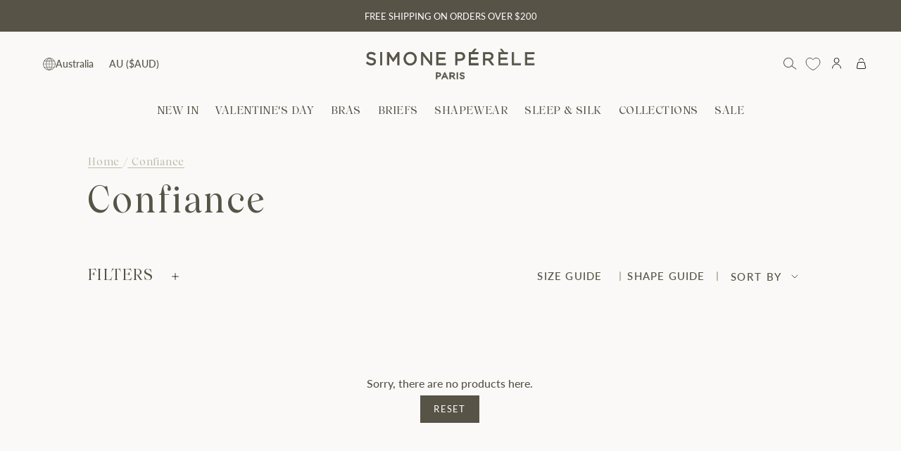

--- FILE ---
content_type: text/html; charset=utf-8
request_url: https://www.simone-perele.com.au/collections/confiance
body_size: 63640
content:
<!doctype html>
<html class="no-js no-touch supports-no-cookies" lang="en">
  <head>
  <script src="https://cdn-widgetsrepository.yotpo.com/v1/loader/wwtBQHQCvcypDkvz-WdIzQ" async></script>
    
      <meta name="facebook-domain-verification" content="g5iedgcmm0dq3tfbwor9opwicyfde9" />
    
    <meta charset="UTF-8">
    <meta http-equiv="X-UA-Compatible" content="IE=edge">
    <meta name="viewport" content="width=device-width, initial-scale=1.0">
    <meta name="theme-color" content="#ffffff">

        
      <meta name="robots" content="noindex, nofollow">
    

      

      
    
    
      <!-- Google search console -->
      	<meta name="google-site-verification" content="0bFBC8Kl6qFrwy9TFUobOPPif5mLUmEZ-debjF-E-I0" />
	  <!-- End Google search console -->
    
      <!-- Google Tag Manager -->
			<script>(function(w,d,s,l,i){w[l]=w[l]||[];w[l].push({'gtm.start':
				new Date().getTime(),event:'gtm.js'});var f=d.getElementsByTagName(s)[0],
				j=d.createElement(s),dl=l!='dataLayer'?'&l='+l:'';j.async=true;j.src=
				'https://www.googletagmanager.com/gtm.js?id='+i+dl;f.parentNode.insertBefore(j,f);
				})(window,document,'script','dataLayer','GTM-TVVGRQN');</script>
      <!-- End Google Tag Manager -->
    

    <script>
window.KiwiSizing = window.KiwiSizing === undefined ? {} : window.KiwiSizing;
KiwiSizing.shop = "simone-perele-au-prd.myshopify.com";


</script>

  <script src="https://cdn-widgetsrepository.yotpo.com/v1/loader/nsXnVl2drK1BqIqiBsJNppJbZJftZlCMLXR806HI?languageCode=en"  async></script>
    
    <script type="text/javascript">
      window.gdprAppliesGlobally=true;(function(){function a(e){if(!window.frames[e]){if(document.body&&document.body.firstChild){var t=document.body;var n=document.createElement("iframe");n.style.display="none";n.name=e;n.title=e;t.insertBefore(n,t.firstChild)}
      else{setTimeout(function(){a(e)},5)}}}function e(n,r,o,c,s){function e(e,t,n,a){if(typeof n!=="function"){return}if(!window[r]){window[r]=[]}var i=false;if(s){i=s(e,t,n)}if(!i){window[r].push({command:e,parameter:t,callback:n,version:a})}}e.stub=true;function t(a){if(!window[n]||window[n].stub!==true){return}if(!a.data){return}
      var i=typeof a.data==="string";var e;try{e=i?JSON.parse(a.data):a.data}catch(t){return}if(e[o]){var r=e[o];window[n](r.command,r.parameter,function(e,t){var n={};n[c]={returnValue:e,success:t,callId:r.callId};a.source.postMessage(i?JSON.stringify(n):n,"*")},r.version)}}
      if(typeof window[n]!=="function"){window[n]=e;if(window.addEventListener){window.addEventListener("message",t,false)}else{window.attachEvent("onmessage",t)}}}e("__tcfapi","__tcfapiBuffer","__tcfapiCall","__tcfapiReturn");a("__tcfapiLocator");(function(e){
      var t=document.createElement("script");t.id="spcloader";t.type="text/javascript";t.async=true;
      t.src="https://sdk.privacy-center.org/"+e+"/loader.js?target="+document.location.hostname;t.charset="utf-8";var n=document.getElementsByTagName("script")[0];n.parentNode.insertBefore(t,n)})("6e192f5d-4b5f-444a-bade-15c3cf2daaed")})();
    </script>
    
    <link rel="canonical" href="https://www.simone-perele.com.au/collections/confiance">
    <link rel="preconnect"
      href="https://cdn.shopify.com"
      crossorigin>
    <!-- ======================= Broadcast Theme V3.8.0 ========================= --><link
        rel="preconnect"
        href="https://fonts.shopifycdn.com"
        crossorigin><link href="//www.simone-perele.com.au/cdn/shop/t/120/assets/theme.css?v=68045481806660037121769035684" as="style" rel="preload">
  

      <link
        rel="icon"
        type="image/png"
        href="//www.simone-perele.com.au/cdn/shop/files/2311_LOGO_2.jpg?crop=center&height=32&v=1701148875&width=32">
    

    <!-- Title and description ================================================ -->
    
    <title>
      
        
        Confiance
        
        
          &ndash; Simone Perele
        
      
    </title>

    
      
        <meta name="description" content="Simone Pérèle is here to make you look and feel beautiful. Expert knowledge of fit and design of your bras and briefs, embellish your curves to bring out your natural confidence. Every piece is designed in France and crafted from the best embroidery and lace fabrics in Europe. Free shipping over $200 plus free returns">
      
    

    <meta property="og:site_name" content="Simone Perele">
<meta property="og:url" content="https://www.simone-perele.com.au/collections/confiance">
<meta property="og:title" content="Confiance">
<meta property="og:type" content="product.group">
<meta property="og:description" content="Simone Pérèle is here to make you look and feel beautiful. Expert knowledge of fit and design of your bras and briefs, embellish your curves to bring out your natural confidence. Every piece is designed in France and crafted from the best embroidery and lace fabrics in Europe. Free shipping over $200 plus free returns"><meta property="og:image" content="http://www.simone-perele.com.au/cdn/shop/files/2409_SHARING_TILE.jpg?v=1727068193">
  <meta property="og:image:secure_url" content="https://www.simone-perele.com.au/cdn/shop/files/2409_SHARING_TILE.jpg?v=1727068193">
  <meta property="og:image:width" content="1600">
  <meta property="og:image:height" content="837"><meta name="twitter:card" content="summary_large_image">
<meta name="twitter:title" content="Confiance">
<meta name="twitter:description" content="Simone Pérèle is here to make you look and feel beautiful. Expert knowledge of fit and design of your bras and briefs, embellish your curves to bring out your natural confidence. Every piece is designed in France and crafted from the best embroidery and lace fabrics in Europe. Free shipping over $200 plus free returns">

    <!-- CSS ================================================================== -->

    <link href="//www.simone-perele.com.au/cdn/shop/t/120/assets/font-settings.css?v=151300248201732216031769035722" rel="stylesheet" type="text/css" media="all" />

    
<style data-shopify>
  :root {--scrollbar-width: 0px;

  
--COLOR-VIDEO-BG: #f0ede7;
  --COLOR-BG-BRIGHTER: #f0ede7;

  --COLOR-BG: #faf9f7;
  --COLOR-BG-TRANSPARENT: rgba(250, 249, 247, 0);
  --COLOR-BG-SECONDARY: #e6e6e2;
  --COLOR-BG-RGB: 250, 249, 247;

  --COLOR-TEXT-DARK: #312d20;
  --COLOR-TEXT: #575347;
  --COLOR-TEXT-LIGHT: #88857c;


  /* === Opacity shades of grey ===*/
  --COLOR-A5:  rgba(87, 83, 71, 0.05);
  --COLOR-A10: rgba(87, 83, 71, 0.1);
  --COLOR-A15: rgba(87, 83, 71, 0.15);
  --COLOR-A20: rgba(87, 83, 71, 0.2);
  --COLOR-A25: rgba(87, 83, 71, 0.25);
  --COLOR-A30: rgba(87, 83, 71, 0.3);
  --COLOR-A35: rgba(87, 83, 71, 0.35);
  --COLOR-A40: rgba(87, 83, 71, 0.4);
  --COLOR-A45: rgba(87, 83, 71, 0.45);
  --COLOR-A50: rgba(87, 83, 71, 0.5);
  --COLOR-A55: rgba(87, 83, 71, 0.55);
  --COLOR-A60: rgba(87, 83, 71, 0.6);
  --COLOR-A65: rgba(87, 83, 71, 0.65);
  --COLOR-A70: rgba(87, 83, 71, 0.7);
  --COLOR-A75: rgba(87, 83, 71, 0.75);
  --COLOR-A80: rgba(87, 83, 71, 0.8);
  --COLOR-A85: rgba(87, 83, 71, 0.85);
  --COLOR-A90: rgba(87, 83, 71, 0.9);
  --COLOR-A95: rgba(87, 83, 71, 0.95);

  --COLOR-BORDER: rgb(240, 240, 240);
  --COLOR-BORDER-LIGHT: #f4f4f3;
  --COLOR-BORDER-HAIRLINE: #f4f2ee;
  --COLOR-BORDER-DARK: #bdbdbd;/* === Bright color ===*/
  --COLOR-PRIMARY: #575347;
  --COLOR-PRIMARY-HOVER: #312d20;
  --COLOR-PRIMARY-FADE: rgba(87, 83, 71, 0.05);
  --COLOR-PRIMARY-FADE-HOVER: rgba(87, 83, 71, 0.1);
  --COLOR-PRIMARY-LIGHT: #baab7d;--COLOR-PRIMARY-OPPOSITE: #ffffff;


  /* === Secondary Color ===*/
  --COLOR-SECONDARY: #ffffff;
  --COLOR-SECONDARY-HOVER: #d9d9d9;
  --COLOR-SECONDARY-FADE: rgba(255, 255, 255, 0.05);
  --COLOR-SECONDARY-FADE-HOVER: rgba(255, 255, 255, 0.1);--COLOR-SECONDARY-OPPOSITE: #000000;


  /* === link Color ===*/
  --COLOR-LINK: #212121;
  --COLOR-LINK-FADE: rgba(33, 33, 33, 0.05);
  --COLOR-LINK-FADE-HOVER: rgba(33, 33, 33, 0.1);--COLOR-LINK-OPPOSITE: #ffffff;


  /* === Product grid sale tags ===*/
  --COLOR-SALE-BG: #e6e6e2;
  --COLOR-SALE-TEXT: #575347;--COLOR-SALE-TEXT-SECONDARY: #e6e6e2;

  /* === Product grid badges ===*/
  --COLOR-BADGE-BG: #BFBAAB;
  --COLOR-BADGE-TEXT: #FFFFFF;

  /* === Product sale color ===*/
  --COLOR-SALE: #575347;

  /* === Gray background on Product grid items ===*/--filter-bg: 1.0;/* === Helper colors for form error states ===*/
  --COLOR-ERROR: #721C24;
  --COLOR-ERROR-BG: #F8D7DA;
  --COLOR-ERROR-BORDER: #F5C6CB;


  
    --RADIUS: 0px;
    --RADIUS-SELECT: 0px;
  

  --COLOR-ANNOUNCEMENT-BG: #ffffff;
  --COLOR-ANNOUNCEMENT-TEXT: #ab8c52;
  --COLOR-ANNOUNCEMENT-BORDER: #e6ddcb;

  --COLOR-HEADER-BG: #faf9f7;
  --COLOR-HEADER-BG-TRANSPARENT: rgba(250, 249, 247, 0);
  --COLOR-HEADER-LINK: #212121;

  --COLOR-MENU-BG: #faf9f7;
  --COLOR-MENU-LINK: #575347;
  --COLOR-SUBMENU-BG: #ffffff;
  --COLOR-SUBMENU-LINK: #575347;
  --COLOR-SUBMENU-TEXT-LIGHT: #89877e;
  --COLOR-MENU-TRANSPARENT: #ffffff;

  --COLOR-FOOTER-BG: #faf9f7;
  --COLOR-FOOTER-TEXT: #575347;
  --COLOR-FOOTER-LINK: #575347;
  --COLOR-FOOTER-BORDER: #bfbaab;

  --TRANSPARENT: rgba(255, 255, 255, 0);

  /* === Default overlay opacity ===*/
  --overlay-opacity: 0;

  /* === Custom Cursor ===*/
  --ICON-ZOOM-IN: url( "//www.simone-perele.com.au/cdn/shop/t/120/assets/icon-zoom-in.svg?v=182473373117644429561769035670" );
  --ICON-ZOOM-OUT: url( "//www.simone-perele.com.au/cdn/shop/t/120/assets/icon-zoom-out.svg?v=101497157853986683871769035670" );

  /* === Custom Icons ===*/
  
  
    
    --ICON-ADD-BAG: url( "//www.simone-perele.com.au/cdn/shop/t/120/assets/icon-add-bag.svg?v=23763382405227654651769035663" );
    --ICON-ADD-CART: url( "//www.simone-perele.com.au/cdn/shop/t/120/assets/icon-add-cart.svg?v=3962293684743587821769035664" );
    --ICON-ARROW-LEFT: url( "//www.simone-perele.com.au/cdn/shop/t/120/assets/icon-arrow-left.svg?v=136066145774695772731769035665" );
    --ICON-ARROW-RIGHT: url( "//www.simone-perele.com.au/cdn/shop/t/120/assets/icon-arrow-right.svg?v=150928298113663093401769035667" );
    --ICON-ARROW-COLLECTION: url( "//www.simone-perele.com.au/cdn/shop/t/120/assets/collection-arrow.svg?v=135218508178313963961769035654" );
    --ICON-SELECT: url("//www.simone-perele.com.au/cdn/shop/t/120/assets/icon-select.svg?v=167170173659852274001769035668");
    --ICON-ARROW-RIGHT-CART: url("//www.simone-perele.com.au/cdn/shop/t/120/assets/icon-arrow-right-cart.svg?v=23000575580902073181769035666");
    --ICON-ARROW-CUSTOM-SLIDESHOW: url("//www.simone-perele.com.au/cdn/shop/t/120/assets/icon-slideshow-custom-arrow.svg?v=81798521815106681031769035668");
  

  --PRODUCT-GRID-ASPECT-RATIO: 90.0%;

  /* === Typography ===*/
  --FONT-WEIGHT-BODY: 400;
  --FONT-WEIGHT-BODY-BOLD: 500;

  --FONT-STACK-BODY: Lato, sans-serif;
  --FONT-STYLE-BODY: normal;
  --FONT-STYLE-BODY-ITALIC: ;
  --FONT-ADJUST-BODY: 1.0;

  --FONT-WEIGHT-HEADING: 400;
  --FONT-WEIGHT-HEADING-BOLD: 700;

  --FONT-STACK-HEADING: , ;
  --FONT-STYLE-HEADING: ;
  --FONT-STYLE-HEADING-ITALIC: ;
  --FONT-ADJUST-HEADING: 1.15;

  --FONT-STACK-NAV: Lato, sans-serif;
  --FONT-STYLE-NAV: normal;
  --FONT-STYLE-NAV-ITALIC: ;
  --FONT-ADJUST-NAV: 1.0;

  --FONT-WEIGHT-NAV: 400;
  --FONT-WEIGHT-NAV-BOLD: 500;

  --FONT-SIZE-BASE: 1.0rem;
  --FONT-SIZE-BASE-PERCENT: 1.0;

  /* === Parallax ===*/
  --PARALLAX-STRENGTH-MIN: 120.0%;
  --PARALLAX-STRENGTH-MAX: 130.0%;--LAYOUT-OUTER: 50px;
    --LAYOUT-GUTTER: 32px;
    --LAYOUT-OUTER-MEDIUM: 30px;
    --LAYOUT-GUTTER-MEDIUM: 22px;
    --LAYOUT-OUTER-SMALL: 16px;
    --LAYOUT-GUTTER-SMALL: 16px;--base-animation-delay: 0ms;
  --line-height-normal: 1.375; /* Equals to line-height: normal; */--ICON-STROKE-WIDTH: 1px;/* === Button General ===*/
  --BTN-FONT-STACK: Lato, sans-serif;
  --BTN-FONT-WEIGHT: 400;
  --BTN-FONT-STYLE: normal;
  --BTN-FONT-SIZE: 13px;

  --BTN-LETTER-SPACING: 0.1em;
  --BTN-UPPERCASE: uppercase;

  /* === Button Primary ===*/
  --BTN-PRIMARY-BORDER-COLOR: #575347;
  --BTN-PRIMARY-BG-COLOR: #575347;
  --BTN-PRIMARY-TEXT-COLOR: #fff;
  
  
    --BTN-PRIMARY-BG-COLOR-BRIGHTER: #49463c;
  

  /* === Button Secondary ===*/
  --BTN-SECONDARY-BORDER-COLOR: #bfbaab;
  --BTN-SECONDARY-BG-COLOR: #bfbaab;
  --BTN-SECONDARY-TEXT-COLOR: #ffffff;
  
  
    --BTN-SECONDARY-BG-COLOR-BRIGHTER: #b4ae9d;
  

  /* === Button White ===*/
  --TEXT-BTN-BORDER-WHITE: #fff;
  --TEXT-BTN-BG-WHITE: #fff;
  --TEXT-BTN-WHITE: #000;
  --TEXT-BTN-BG-WHITE-BRIGHTER: #f2f2f2;

  /* === Button Black ===*/
  --TEXT-BTN-BG-BLACK: #000;
  --TEXT-BTN-BORDER-BLACK: #000;
  --TEXT-BTN-BLACK: #fff;
  --TEXT-BTN-BG-BLACK-BRIGHTER: #1a1a1a
  }
</style>


    <link href="//www.simone-perele.com.au/cdn/shop/t/120/assets/theme.css?v=68045481806660037121769035684" rel="stylesheet" type="text/css" media="all" />
    <link href="//www.simone-perele.com.au/cdn/shop/t/120/assets/custom-flickity-arrows.css?v=99825029870089537871769035657" rel="stylesheet" type="text/css" media="all" />
    <link href="//www.simone-perele.com.au/cdn/shop/t/120/assets/homepage.css?v=40516198166730376651769035661" rel="stylesheet" type="text/css" media="all" />




<link href="//www.simone-perele.com.au/cdn/shop/t/120/assets/load-more-products.css?v=171353393304063410631769035672" rel="stylesheet" type="text/css" media="all" />
<link href="//www.simone-perele.com.au/cdn/shop/t/120/assets/marketing-zone-collection.css?v=147196209621442812461769035675" rel="stylesheet" type="text/css" media="all" />
<link href="//www.simone-perele.com.au/cdn/shop/t/120/assets/collection-product-card.css?v=81915847694409058681769035655" rel="stylesheet" type="text/css" media="all" />
<link href="//www.simone-perele.com.au/cdn/shop/t/120/assets/custom-filter.css?v=22511882950068853241769035656" rel="stylesheet" type="text/css" media="all" />









<link href="//www.simone-perele.com.au/cdn/shop/t/120/assets/custom-fonts.css?v=124041482556323785281769035657" rel="stylesheet" type="text/css" media="all" />
<link href="//www.simone-perele.com.au/cdn/shop/t/120/assets/custom-header.css?v=21095630194970861971769035659" rel="stylesheet" type="text/css" media="all" />
<link href="//www.simone-perele.com.au/cdn/shop/t/120/assets/custom-footer.css?v=58651333871718177041769035658" rel="stylesheet" type="text/css" media="all" />


  <link href="//www.simone-perele.com.au/cdn/shop/t/120/assets/variant-selector.css?v=99150017617520690881769035686" rel="stylesheet" type="text/css" media="all" />














<link href="//www.simone-perele.com.au/cdn/shop/t/120/assets/contact-page.css?v=84398917934390681481769035655" rel="stylesheet" type="text/css" media="all" />

<link href="//www.simone-perele.com.au/cdn/shop/t/120/assets/product-page-style.css?v=58482644677146477731769035678" rel="stylesheet" type="text/css" media="all" />




    <script>
      if (window.navigator.userAgent.indexOf('MSIE ') > 0 || window.navigator.userAgent.indexOf('Trident/') > 0) {
        document.documentElement.className = document.documentElement.className + ' ie';

        var scripts = document.getElementsByTagName('script')[0];
        var polyfill = document.createElement("script");
        polyfill.defer = true;
        polyfill.src = "//www.simone-perele.com.au/cdn/shop/t/120/assets/ie11.js?v=144489047535103983231769035670";

        scripts.parentNode.insertBefore(polyfill, scripts);
      } else {
        document.documentElement.className = document.documentElement.className.replace('no-js', 'js');
      }

      let root = '/';
      if (root[root.length - 1] !== '/') {
        root = root + '/';
      }

      window.theme = {
        routes: {
          root: root,
          cart: '/cart',
          cart_add_url: '/cart/add',
          product_recommendations_url: '/recommendations/products',
          predictive_search_url: '/search/suggest',
          addresses_url: '/account/addresses'
        },
        assets: {
          photoswipe: '//www.simone-perele.com.au/cdn/shop/t/120/assets/photoswipe.js?v=101811760775731399961769035676',
          smoothscroll: '//www.simone-perele.com.au/cdn/shop/t/120/assets/smoothscroll.js?v=37906625415260927261769035682',
          swatches: '//www.simone-perele.com.au/cdn/shop/t/120/assets/swatches.json?v=17970788229365598431769035683',
          base: "//www.simone-perele.com.au/cdn/shop/t/120/assets/"
        },
        strings: {
          addToCart: "Add to cart",
          soldOut: "Coming soon",
          from: "From",
          preOrder: "Pre-order",
          sale: "Sale",
          subscription: "Subscription",
          unavailable: "Unavailable",
          unitPrice: "Unit price",
          unitPriceSeparator: "per",
          shippingCalcSubmitButton: "Calculate shipping",
          shippingCalcSubmitButtonDisabled: "Calculating...",
          selectValue: "Select value",
          selectColor: "Select color",
          oneColor: "color",
          otherColor: "colors",
          upsellAddToCart: "Add",
          free: "Free",
          ChooseaSize: "Choose a Size"
        },
        settings: {
          customerLoggedIn: null
            ? true
            : false,
          cartDrawerEnabled: true,
          enableQuickAdd: false,
          enableAnimations: true,
          transparentHeader: false
        },
        moneyFormat: false
          ? "${{amount}} AUD"
          : "${{amount}}",
        moneyWithoutCurrencyFormat: "${{amount}}",
        moneyWithCurrencyFormat: "${{amount}} AUD",
        subtotal: 0,
        info: {
          name: 'broadcast'
        },
        version: '3.8.0'
      };

      if (window.performance) {
        window.performance.mark('init');
      } else {
        window.fastNetworkAndCPU = false;
      }

      const firstSectionImage = document.querySelector('.main-content > .shopify-section img');
      if (firstSectionImage) {
        firstSectionImage.setAttribute('loading', 'eager');
        firstSectionImage.setAttribute('fetchpriority', 'high');
      }
    </script>

    
      <script src="//www.simone-perele.com.au/cdn/shopifycloud/storefront/assets/themes_support/shopify_common-5f594365.js" defer="defer"></script>
    

    <!-- Theme Javascript ============================================================== -->
    <script src="//www.simone-perele.com.au/cdn/shop/t/120/assets/vendor.js?v=179392174339064458531769035686" defer="defer"></script>
    <script src="//www.simone-perele.com.au/cdn/shop/t/120/assets/theme.dev.js?v=98052462414001208041769035684" defer="defer"></script>
    
<script src="//www.simone-perele.com.au/cdn/shop/t/120/assets/custom-filter.js?v=34059786358460704901769035656" defer="defer"></script>












<script src="//www.simone-perele.com.au/cdn/shop/t/120/assets/custom-scrollbar.js?v=122524766161529249011769035659" defer="defer"></script>

<script src="//www.simone-perele.com.au/cdn/shop/t/120/assets/custom-footer.js?v=50685755909032660391769035658" defer="defer"></script>



<!-- Shopify app scripts =========================================================== -->

  <script>window.performance && window.performance.mark && window.performance.mark('shopify.content_for_header.start');</script><meta name="facebook-domain-verification" content="utbxhmuwvsldm8oz1zw4siic5fjepk">
<meta id="shopify-digital-wallet" name="shopify-digital-wallet" content="/81225875738/digital_wallets/dialog">
<meta name="shopify-checkout-api-token" content="fd301807b5d54f63813ba748169b5166">
<meta id="in-context-paypal-metadata" data-shop-id="81225875738" data-venmo-supported="false" data-environment="production" data-locale="en_US" data-paypal-v4="true" data-currency="AUD">
<link rel="alternate" type="application/atom+xml" title="Feed" href="/collections/confiance.atom" />
<link rel="alternate" hreflang="x-default" href="https://www.simone-perele.com.au/collections/confiance">
<link rel="alternate" hreflang="en" href="https://www.simone-perele.com.au/collections/confiance">
<link rel="alternate" hreflang="en-NZ" href="https://www.simone-perele.com.au/en-nz/collections/confiance">
<link rel="alternate" type="application/json+oembed" href="https://www.simone-perele.com.au/collections/confiance.oembed">
<script async="async" src="/checkouts/internal/preloads.js?locale=en-AU"></script>
<link rel="preconnect" href="https://shop.app" crossorigin="anonymous">
<script async="async" src="https://shop.app/checkouts/internal/preloads.js?locale=en-AU&shop_id=81225875738" crossorigin="anonymous"></script>
<script id="apple-pay-shop-capabilities" type="application/json">{"shopId":81225875738,"countryCode":"AU","currencyCode":"AUD","merchantCapabilities":["supports3DS"],"merchantId":"gid:\/\/shopify\/Shop\/81225875738","merchantName":"Simone Perele","requiredBillingContactFields":["postalAddress","email","phone"],"requiredShippingContactFields":["postalAddress","email","phone"],"shippingType":"shipping","supportedNetworks":["visa","masterCard","amex","jcb"],"total":{"type":"pending","label":"Simone Perele","amount":"1.00"},"shopifyPaymentsEnabled":true,"supportsSubscriptions":true}</script>
<script id="shopify-features" type="application/json">{"accessToken":"fd301807b5d54f63813ba748169b5166","betas":["rich-media-storefront-analytics"],"domain":"www.simone-perele.com.au","predictiveSearch":true,"shopId":81225875738,"locale":"en"}</script>
<script>var Shopify = Shopify || {};
Shopify.shop = "simone-perele-au-prd.myshopify.com";
Shopify.locale = "en";
Shopify.currency = {"active":"AUD","rate":"1.0"};
Shopify.country = "AU";
Shopify.theme = {"name":"VDAY Release [28\/01\/2025] 2.12","id":185077596442,"schema_name":"Broadcast","schema_version":"3.8.0","theme_store_id":null,"role":"main"};
Shopify.theme.handle = "null";
Shopify.theme.style = {"id":null,"handle":null};
Shopify.cdnHost = "www.simone-perele.com.au/cdn";
Shopify.routes = Shopify.routes || {};
Shopify.routes.root = "/";</script>
<script type="module">!function(o){(o.Shopify=o.Shopify||{}).modules=!0}(window);</script>
<script>!function(o){function n(){var o=[];function n(){o.push(Array.prototype.slice.apply(arguments))}return n.q=o,n}var t=o.Shopify=o.Shopify||{};t.loadFeatures=n(),t.autoloadFeatures=n()}(window);</script>
<script>
  window.ShopifyPay = window.ShopifyPay || {};
  window.ShopifyPay.apiHost = "shop.app\/pay";
  window.ShopifyPay.redirectState = null;
</script>
<script id="shop-js-analytics" type="application/json">{"pageType":"collection"}</script>
<script defer="defer" async type="module" src="//www.simone-perele.com.au/cdn/shopifycloud/shop-js/modules/v2/client.init-shop-cart-sync_WVOgQShq.en.esm.js"></script>
<script defer="defer" async type="module" src="//www.simone-perele.com.au/cdn/shopifycloud/shop-js/modules/v2/chunk.common_C_13GLB1.esm.js"></script>
<script defer="defer" async type="module" src="//www.simone-perele.com.au/cdn/shopifycloud/shop-js/modules/v2/chunk.modal_CLfMGd0m.esm.js"></script>
<script type="module">
  await import("//www.simone-perele.com.au/cdn/shopifycloud/shop-js/modules/v2/client.init-shop-cart-sync_WVOgQShq.en.esm.js");
await import("//www.simone-perele.com.au/cdn/shopifycloud/shop-js/modules/v2/chunk.common_C_13GLB1.esm.js");
await import("//www.simone-perele.com.au/cdn/shopifycloud/shop-js/modules/v2/chunk.modal_CLfMGd0m.esm.js");

  window.Shopify.SignInWithShop?.initShopCartSync?.({"fedCMEnabled":true,"windoidEnabled":true});

</script>
<script>
  window.Shopify = window.Shopify || {};
  if (!window.Shopify.featureAssets) window.Shopify.featureAssets = {};
  window.Shopify.featureAssets['shop-js'] = {"shop-cart-sync":["modules/v2/client.shop-cart-sync_DuR37GeY.en.esm.js","modules/v2/chunk.common_C_13GLB1.esm.js","modules/v2/chunk.modal_CLfMGd0m.esm.js"],"init-fed-cm":["modules/v2/client.init-fed-cm_BucUoe6W.en.esm.js","modules/v2/chunk.common_C_13GLB1.esm.js","modules/v2/chunk.modal_CLfMGd0m.esm.js"],"shop-toast-manager":["modules/v2/client.shop-toast-manager_B0JfrpKj.en.esm.js","modules/v2/chunk.common_C_13GLB1.esm.js","modules/v2/chunk.modal_CLfMGd0m.esm.js"],"init-shop-cart-sync":["modules/v2/client.init-shop-cart-sync_WVOgQShq.en.esm.js","modules/v2/chunk.common_C_13GLB1.esm.js","modules/v2/chunk.modal_CLfMGd0m.esm.js"],"shop-button":["modules/v2/client.shop-button_B_U3bv27.en.esm.js","modules/v2/chunk.common_C_13GLB1.esm.js","modules/v2/chunk.modal_CLfMGd0m.esm.js"],"init-windoid":["modules/v2/client.init-windoid_DuP9q_di.en.esm.js","modules/v2/chunk.common_C_13GLB1.esm.js","modules/v2/chunk.modal_CLfMGd0m.esm.js"],"shop-cash-offers":["modules/v2/client.shop-cash-offers_BmULhtno.en.esm.js","modules/v2/chunk.common_C_13GLB1.esm.js","modules/v2/chunk.modal_CLfMGd0m.esm.js"],"pay-button":["modules/v2/client.pay-button_CrPSEbOK.en.esm.js","modules/v2/chunk.common_C_13GLB1.esm.js","modules/v2/chunk.modal_CLfMGd0m.esm.js"],"init-customer-accounts":["modules/v2/client.init-customer-accounts_jNk9cPYQ.en.esm.js","modules/v2/client.shop-login-button_DJ5ldayH.en.esm.js","modules/v2/chunk.common_C_13GLB1.esm.js","modules/v2/chunk.modal_CLfMGd0m.esm.js"],"avatar":["modules/v2/client.avatar_BTnouDA3.en.esm.js"],"checkout-modal":["modules/v2/client.checkout-modal_pBPyh9w8.en.esm.js","modules/v2/chunk.common_C_13GLB1.esm.js","modules/v2/chunk.modal_CLfMGd0m.esm.js"],"init-shop-for-new-customer-accounts":["modules/v2/client.init-shop-for-new-customer-accounts_BUoCy7a5.en.esm.js","modules/v2/client.shop-login-button_DJ5ldayH.en.esm.js","modules/v2/chunk.common_C_13GLB1.esm.js","modules/v2/chunk.modal_CLfMGd0m.esm.js"],"init-customer-accounts-sign-up":["modules/v2/client.init-customer-accounts-sign-up_CnczCz9H.en.esm.js","modules/v2/client.shop-login-button_DJ5ldayH.en.esm.js","modules/v2/chunk.common_C_13GLB1.esm.js","modules/v2/chunk.modal_CLfMGd0m.esm.js"],"init-shop-email-lookup-coordinator":["modules/v2/client.init-shop-email-lookup-coordinator_CzjY5t9o.en.esm.js","modules/v2/chunk.common_C_13GLB1.esm.js","modules/v2/chunk.modal_CLfMGd0m.esm.js"],"shop-follow-button":["modules/v2/client.shop-follow-button_CsYC63q7.en.esm.js","modules/v2/chunk.common_C_13GLB1.esm.js","modules/v2/chunk.modal_CLfMGd0m.esm.js"],"shop-login-button":["modules/v2/client.shop-login-button_DJ5ldayH.en.esm.js","modules/v2/chunk.common_C_13GLB1.esm.js","modules/v2/chunk.modal_CLfMGd0m.esm.js"],"shop-login":["modules/v2/client.shop-login_B9ccPdmx.en.esm.js","modules/v2/chunk.common_C_13GLB1.esm.js","modules/v2/chunk.modal_CLfMGd0m.esm.js"],"lead-capture":["modules/v2/client.lead-capture_D0K_KgYb.en.esm.js","modules/v2/chunk.common_C_13GLB1.esm.js","modules/v2/chunk.modal_CLfMGd0m.esm.js"],"payment-terms":["modules/v2/client.payment-terms_BWmiNN46.en.esm.js","modules/v2/chunk.common_C_13GLB1.esm.js","modules/v2/chunk.modal_CLfMGd0m.esm.js"]};
</script>
<script>(function() {
  var isLoaded = false;
  function asyncLoad() {
    if (isLoaded) return;
    isLoaded = true;
    var urls = ["https:\/\/app.kiwisizing.com\/web\/js\/dist\/kiwiSizing\/plugin\/SizingPlugin.prod.js?v=330\u0026shop=simone-perele-au-prd.myshopify.com","https:\/\/widgets.automizely.com\/returns\/main.js?shop=simone-perele-au-prd.myshopify.com","https:\/\/static.klaviyo.com\/onsite\/js\/klaviyo.js?company_id=UcsejM\u0026shop=simone-perele-au-prd.myshopify.com","https:\/\/cdn-loyalty.yotpo.com\/loader\/R8DI7i7Ws-HaaksL_TshCA.js?shop=simone-perele-au-prd.myshopify.com","https:\/\/cdn.rebuyengine.com\/onsite\/js\/rebuy.js?shop=simone-perele-au-prd.myshopify.com","https:\/\/pc-quiz.s3.us-east-2.amazonaws.com\/current\/quiz-loader.min.js?shop=simone-perele-au-prd.myshopify.com","https:\/\/cdn.rebuyengine.com\/onsite\/js\/rebuy.js?shop=simone-perele-au-prd.myshopify.com","\/\/backinstock.useamp.com\/widget\/82922_1768477808.js?category=bis\u0026v=6\u0026shop=simone-perele-au-prd.myshopify.com"];
    for (var i = 0; i < urls.length; i++) {
      var s = document.createElement('script');
      s.type = 'text/javascript';
      s.async = true;
      s.src = urls[i];
      var x = document.getElementsByTagName('script')[0];
      x.parentNode.insertBefore(s, x);
    }
  };
  if(window.attachEvent) {
    window.attachEvent('onload', asyncLoad);
  } else {
    window.addEventListener('load', asyncLoad, false);
  }
})();</script>
<script id="__st">var __st={"a":81225875738,"offset":39600,"reqid":"e9efd18f-562e-4afe-b23b-506cfe41238a-1769578830","pageurl":"www.simone-perele.com.au\/collections\/confiance","u":"393877472e47","p":"collection","rtyp":"collection","rid":462407270682};</script>
<script>window.ShopifyPaypalV4VisibilityTracking = true;</script>
<script id="captcha-bootstrap">!function(){'use strict';const t='contact',e='account',n='new_comment',o=[[t,t],['blogs',n],['comments',n],[t,'customer']],c=[[e,'customer_login'],[e,'guest_login'],[e,'recover_customer_password'],[e,'create_customer']],r=t=>t.map((([t,e])=>`form[action*='/${t}']:not([data-nocaptcha='true']) input[name='form_type'][value='${e}']`)).join(','),a=t=>()=>t?[...document.querySelectorAll(t)].map((t=>t.form)):[];function s(){const t=[...o],e=r(t);return a(e)}const i='password',u='form_key',d=['recaptcha-v3-token','g-recaptcha-response','h-captcha-response',i],f=()=>{try{return window.sessionStorage}catch{return}},m='__shopify_v',_=t=>t.elements[u];function p(t,e,n=!1){try{const o=window.sessionStorage,c=JSON.parse(o.getItem(e)),{data:r}=function(t){const{data:e,action:n}=t;return t[m]||n?{data:e,action:n}:{data:t,action:n}}(c);for(const[e,n]of Object.entries(r))t.elements[e]&&(t.elements[e].value=n);n&&o.removeItem(e)}catch(o){console.error('form repopulation failed',{error:o})}}const l='form_type',E='cptcha';function T(t){t.dataset[E]=!0}const w=window,h=w.document,L='Shopify',v='ce_forms',y='captcha';let A=!1;((t,e)=>{const n=(g='f06e6c50-85a8-45c8-87d0-21a2b65856fe',I='https://cdn.shopify.com/shopifycloud/storefront-forms-hcaptcha/ce_storefront_forms_captcha_hcaptcha.v1.5.2.iife.js',D={infoText:'Protected by hCaptcha',privacyText:'Privacy',termsText:'Terms'},(t,e,n)=>{const o=w[L][v],c=o.bindForm;if(c)return c(t,g,e,D).then(n);var r;o.q.push([[t,g,e,D],n]),r=I,A||(h.body.append(Object.assign(h.createElement('script'),{id:'captcha-provider',async:!0,src:r})),A=!0)});var g,I,D;w[L]=w[L]||{},w[L][v]=w[L][v]||{},w[L][v].q=[],w[L][y]=w[L][y]||{},w[L][y].protect=function(t,e){n(t,void 0,e),T(t)},Object.freeze(w[L][y]),function(t,e,n,w,h,L){const[v,y,A,g]=function(t,e,n){const i=e?o:[],u=t?c:[],d=[...i,...u],f=r(d),m=r(i),_=r(d.filter((([t,e])=>n.includes(e))));return[a(f),a(m),a(_),s()]}(w,h,L),I=t=>{const e=t.target;return e instanceof HTMLFormElement?e:e&&e.form},D=t=>v().includes(t);t.addEventListener('submit',(t=>{const e=I(t);if(!e)return;const n=D(e)&&!e.dataset.hcaptchaBound&&!e.dataset.recaptchaBound,o=_(e),c=g().includes(e)&&(!o||!o.value);(n||c)&&t.preventDefault(),c&&!n&&(function(t){try{if(!f())return;!function(t){const e=f();if(!e)return;const n=_(t);if(!n)return;const o=n.value;o&&e.removeItem(o)}(t);const e=Array.from(Array(32),(()=>Math.random().toString(36)[2])).join('');!function(t,e){_(t)||t.append(Object.assign(document.createElement('input'),{type:'hidden',name:u})),t.elements[u].value=e}(t,e),function(t,e){const n=f();if(!n)return;const o=[...t.querySelectorAll(`input[type='${i}']`)].map((({name:t})=>t)),c=[...d,...o],r={};for(const[a,s]of new FormData(t).entries())c.includes(a)||(r[a]=s);n.setItem(e,JSON.stringify({[m]:1,action:t.action,data:r}))}(t,e)}catch(e){console.error('failed to persist form',e)}}(e),e.submit())}));const S=(t,e)=>{t&&!t.dataset[E]&&(n(t,e.some((e=>e===t))),T(t))};for(const o of['focusin','change'])t.addEventListener(o,(t=>{const e=I(t);D(e)&&S(e,y())}));const B=e.get('form_key'),M=e.get(l),P=B&&M;t.addEventListener('DOMContentLoaded',(()=>{const t=y();if(P)for(const e of t)e.elements[l].value===M&&p(e,B);[...new Set([...A(),...v().filter((t=>'true'===t.dataset.shopifyCaptcha))])].forEach((e=>S(e,t)))}))}(h,new URLSearchParams(w.location.search),n,t,e,['guest_login'])})(!0,!0)}();</script>
<script integrity="sha256-4kQ18oKyAcykRKYeNunJcIwy7WH5gtpwJnB7kiuLZ1E=" data-source-attribution="shopify.loadfeatures" defer="defer" src="//www.simone-perele.com.au/cdn/shopifycloud/storefront/assets/storefront/load_feature-a0a9edcb.js" crossorigin="anonymous"></script>
<script crossorigin="anonymous" defer="defer" src="//www.simone-perele.com.au/cdn/shopifycloud/storefront/assets/shopify_pay/storefront-65b4c6d7.js?v=20250812"></script>
<script data-source-attribution="shopify.dynamic_checkout.dynamic.init">var Shopify=Shopify||{};Shopify.PaymentButton=Shopify.PaymentButton||{isStorefrontPortableWallets:!0,init:function(){window.Shopify.PaymentButton.init=function(){};var t=document.createElement("script");t.src="https://www.simone-perele.com.au/cdn/shopifycloud/portable-wallets/latest/portable-wallets.en.js",t.type="module",document.head.appendChild(t)}};
</script>
<script data-source-attribution="shopify.dynamic_checkout.buyer_consent">
  function portableWalletsHideBuyerConsent(e){var t=document.getElementById("shopify-buyer-consent"),n=document.getElementById("shopify-subscription-policy-button");t&&n&&(t.classList.add("hidden"),t.setAttribute("aria-hidden","true"),n.removeEventListener("click",e))}function portableWalletsShowBuyerConsent(e){var t=document.getElementById("shopify-buyer-consent"),n=document.getElementById("shopify-subscription-policy-button");t&&n&&(t.classList.remove("hidden"),t.removeAttribute("aria-hidden"),n.addEventListener("click",e))}window.Shopify?.PaymentButton&&(window.Shopify.PaymentButton.hideBuyerConsent=portableWalletsHideBuyerConsent,window.Shopify.PaymentButton.showBuyerConsent=portableWalletsShowBuyerConsent);
</script>
<script data-source-attribution="shopify.dynamic_checkout.cart.bootstrap">document.addEventListener("DOMContentLoaded",(function(){function t(){return document.querySelector("shopify-accelerated-checkout-cart, shopify-accelerated-checkout")}if(t())Shopify.PaymentButton.init();else{new MutationObserver((function(e,n){t()&&(Shopify.PaymentButton.init(),n.disconnect())})).observe(document.body,{childList:!0,subtree:!0})}}));
</script>
<link id="shopify-accelerated-checkout-styles" rel="stylesheet" media="screen" href="https://www.simone-perele.com.au/cdn/shopifycloud/portable-wallets/latest/accelerated-checkout-backwards-compat.css" crossorigin="anonymous">
<style id="shopify-accelerated-checkout-cart">
        #shopify-buyer-consent {
  margin-top: 1em;
  display: inline-block;
  width: 100%;
}

#shopify-buyer-consent.hidden {
  display: none;
}

#shopify-subscription-policy-button {
  background: none;
  border: none;
  padding: 0;
  text-decoration: underline;
  font-size: inherit;
  cursor: pointer;
}

#shopify-subscription-policy-button::before {
  box-shadow: none;
}

      </style>

<script>window.performance && window.performance.mark && window.performance.mark('shopify.content_for_header.end');</script>

  
  
<script>
  
  
  
  
  var gsf_conversion_data = {page_type: '', event: '', data: {shop_currency: "AUD"}};
  
</script>



  
  
  
  <link rel="alternate" hreflang="fr-fr" href= "https://fr.simone-perele.com/collections/confiance">

  
  
  
  <link rel="alternate" hreflang="en-gb" href= "https://uk.simone-perele.com/collections/confiance">

  
  
  
  <link rel="alternate" hreflang="fr-be" href= "https://be.simone-perele.com/collections/confiance">

  
  
  
  <link rel="alternate" hreflang="nl-be" href= "https://be.simone-perele.com/nl/collections/confiance">

  
  
  
  <link rel="alternate" hreflang="en-us" href= "https://us.simone-perele.com/collections/confiance">

  
  
  
  <link rel="alternate" hreflang="en-au" href= "https://simone-perele.com.au/collections/confiance">

<!-- BEGIN app block: shopify://apps/yotpo-loyalty-rewards/blocks/loader-app-embed-block/2f9660df-5018-4e02-9868-ee1fb88d6ccd -->
    <script src="https://cdn-widgetsrepository.yotpo.com/v1/loader/R8DI7i7Ws-HaaksL_TshCA" async></script>




<!-- END app block --><!-- BEGIN app block: shopify://apps/eg-auto-add-to-cart/blocks/app-embed/0f7d4f74-1e89-4820-aec4-6564d7e535d2 -->










  
    <script
      async
      type="text/javascript"
      src="https://cdn.506.io/eg/script.js?shop=simone-perele-au-prd.myshopify.com&v=7"
    ></script>
  



  <meta id="easygift-shop" itemid="c2hvcF8kXzE3Njk1Nzg4MzA=" content="{&quot;isInstalled&quot;:true,&quot;installedOn&quot;:&quot;2023-11-12T22:13:15.058Z&quot;,&quot;appVersion&quot;:&quot;3.0&quot;,&quot;subscriptionName&quot;:&quot;Unlimited&quot;,&quot;cartAnalytics&quot;:true,&quot;freeTrialEndsOn&quot;:null,&quot;settings&quot;:{&quot;reminderBannerStyle&quot;:{&quot;position&quot;:{&quot;horizontal&quot;:&quot;right&quot;,&quot;vertical&quot;:&quot;bottom&quot;},&quot;primaryColor&quot;:&quot;#000000&quot;,&quot;cssStyles&quot;:&quot;&quot;,&quot;headerText&quot;:&quot;&quot;,&quot;subHeaderText&quot;:&quot;&quot;,&quot;showImage&quot;:false,&quot;imageUrl&quot;:null,&quot;displayAfter&quot;:5,&quot;closingMode&quot;:&quot;doNotAutoClose&quot;,&quot;selfcloseAfter&quot;:5,&quot;reshowBannerAfter&quot;:&quot;everyNewSession&quot;},&quot;addedItemIdentifier&quot;:&quot;_Gifted&quot;,&quot;ignoreOtherAppLineItems&quot;:null,&quot;customVariantsInfoLifetimeMins&quot;:1440,&quot;redirectPath&quot;:null,&quot;ignoreNonStandardCartRequests&quot;:false,&quot;bannerStyle&quot;:{&quot;position&quot;:{&quot;horizontal&quot;:&quot;right&quot;,&quot;vertical&quot;:&quot;bottom&quot;},&quot;primaryColor&quot;:&quot;#000000&quot;,&quot;cssStyles&quot;:null},&quot;themePresetId&quot;:&quot;0&quot;,&quot;notificationStyle&quot;:{&quot;position&quot;:{&quot;horizontal&quot;:&quot;right&quot;,&quot;vertical&quot;:&quot;bottom&quot;},&quot;primaryColor&quot;:&quot;#3A3A3A&quot;,&quot;duration&quot;:&quot;3.0&quot;,&quot;cssStyles&quot;:null,&quot;hasCustomizations&quot;:false},&quot;fetchCartData&quot;:false,&quot;useLocalStorage&quot;:{&quot;enabled&quot;:false,&quot;expiryMinutes&quot;:null},&quot;popupStyle&quot;:{&quot;showProductLink&quot;:false,&quot;primaryColor&quot;:&quot;#3A3A3A&quot;,&quot;secondaryColor&quot;:&quot;#3A3A3A&quot;,&quot;cssStyles&quot;:null,&quot;hasCustomizations&quot;:false,&quot;addButtonText&quot;:&quot;Select&quot;,&quot;dismissButtonText&quot;:&quot;Close&quot;,&quot;outOfStockButtonText&quot;:&quot;Out of Stock&quot;,&quot;imageUrl&quot;:null,&quot;subscriptionLabel&quot;:&quot;Subscription Plan&quot;},&quot;refreshAfterBannerClick&quot;:false,&quot;disableReapplyRules&quot;:false,&quot;disableReloadOnFailedAddition&quot;:false,&quot;autoReloadCartPage&quot;:false,&quot;ajaxRedirectPath&quot;:null,&quot;allowSimultaneousRequests&quot;:false,&quot;applyRulesOnCheckout&quot;:false,&quot;enableCartCtrlOverrides&quot;:true,&quot;scriptSettings&quot;:{&quot;branding&quot;:{&quot;show&quot;:false,&quot;removalRequestSent&quot;:null},&quot;productPageRedirection&quot;:{&quot;enabled&quot;:false,&quot;products&quot;:[],&quot;redirectionURL&quot;:&quot;\/&quot;},&quot;debugging&quot;:{&quot;enabled&quot;:false,&quot;enabledOn&quot;:null,&quot;stringifyObj&quot;:false},&quot;customCSS&quot;:null,&quot;delayUpdates&quot;:2000,&quot;decodePayload&quot;:false,&quot;hideAlertsOnFrontend&quot;:false,&quot;removeEGPropertyFromSplitActionLineItems&quot;:false,&quot;fetchProductInfoFromSavedDomain&quot;:false,&quot;enableBuyNowInterceptions&quot;:false,&quot;removeProductsAddedFromExpiredRules&quot;:false,&quot;useFinalPrice&quot;:false,&quot;hideGiftedPropertyText&quot;:false,&quot;fetchCartDataBeforeRequest&quot;:false}},&quot;translations&quot;:null,&quot;defaultLocale&quot;:&quot;en&quot;,&quot;shopDomain&quot;:&quot;www.simone-perele.com.au&quot;}">


<script defer>
  (async function() {
    try {

      const blockVersion = "v3"
      if (blockVersion != "v3") {
        return
      }

      let metaErrorFlag = false;
      if (metaErrorFlag) {
        return
      }

      // Parse metafields as JSON
      const metafields = {};

      // Process metafields in JavaScript
      let savedRulesArray = [];
      for (const [key, value] of Object.entries(metafields)) {
        if (value) {
          for (const prop in value) {
            // avoiding Object.Keys for performance gain -- no need to make an array of keys.
            savedRulesArray.push(value);
            break;
          }
        }
      }

      const metaTag = document.createElement('meta');
      metaTag.id = 'easygift-rules';
      metaTag.content = JSON.stringify(savedRulesArray);
      metaTag.setAttribute('itemid', 'cnVsZXNfJF8xNzY5NTc4ODMw');

      document.head.appendChild(metaTag);
      } catch (err) {
        
      }
  })();
</script>


  <script
    type="text/javascript"
    defer
  >

    (function () {
      try {
        window.EG_INFO = window.EG_INFO || {};
        var shopInfo = {"isInstalled":true,"installedOn":"2023-11-12T22:13:15.058Z","appVersion":"3.0","subscriptionName":"Unlimited","cartAnalytics":true,"freeTrialEndsOn":null,"settings":{"reminderBannerStyle":{"position":{"horizontal":"right","vertical":"bottom"},"primaryColor":"#000000","cssStyles":"","headerText":"","subHeaderText":"","showImage":false,"imageUrl":null,"displayAfter":5,"closingMode":"doNotAutoClose","selfcloseAfter":5,"reshowBannerAfter":"everyNewSession"},"addedItemIdentifier":"_Gifted","ignoreOtherAppLineItems":null,"customVariantsInfoLifetimeMins":1440,"redirectPath":null,"ignoreNonStandardCartRequests":false,"bannerStyle":{"position":{"horizontal":"right","vertical":"bottom"},"primaryColor":"#000000","cssStyles":null},"themePresetId":"0","notificationStyle":{"position":{"horizontal":"right","vertical":"bottom"},"primaryColor":"#3A3A3A","duration":"3.0","cssStyles":null,"hasCustomizations":false},"fetchCartData":false,"useLocalStorage":{"enabled":false,"expiryMinutes":null},"popupStyle":{"showProductLink":false,"primaryColor":"#3A3A3A","secondaryColor":"#3A3A3A","cssStyles":null,"hasCustomizations":false,"addButtonText":"Select","dismissButtonText":"Close","outOfStockButtonText":"Out of Stock","imageUrl":null,"subscriptionLabel":"Subscription Plan"},"refreshAfterBannerClick":false,"disableReapplyRules":false,"disableReloadOnFailedAddition":false,"autoReloadCartPage":false,"ajaxRedirectPath":null,"allowSimultaneousRequests":false,"applyRulesOnCheckout":false,"enableCartCtrlOverrides":true,"scriptSettings":{"branding":{"show":false,"removalRequestSent":null},"productPageRedirection":{"enabled":false,"products":[],"redirectionURL":"\/"},"debugging":{"enabled":false,"enabledOn":null,"stringifyObj":false},"customCSS":null,"delayUpdates":2000,"decodePayload":false,"hideAlertsOnFrontend":false,"removeEGPropertyFromSplitActionLineItems":false,"fetchProductInfoFromSavedDomain":false,"enableBuyNowInterceptions":false,"removeProductsAddedFromExpiredRules":false,"useFinalPrice":false,"hideGiftedPropertyText":false,"fetchCartDataBeforeRequest":false}},"translations":null,"defaultLocale":"en","shopDomain":"www.simone-perele.com.au"};
        var productRedirectionEnabled = shopInfo.settings.scriptSettings.productPageRedirection.enabled;
        if (["Unlimited", "Enterprise"].includes(shopInfo.subscriptionName) && productRedirectionEnabled) {
          var products = shopInfo.settings.scriptSettings.productPageRedirection.products;
          if (products.length > 0) {
            var productIds = products.map(function(prod) {
              var productGid = prod.id;
              var productIdNumber = parseInt(productGid.split('/').pop());
              return productIdNumber;
            });
            var productInfo = null;
            var isProductInList = productIds.includes(productInfo.id);
            if (isProductInList) {
              var redirectionURL = shopInfo.settings.scriptSettings.productPageRedirection.redirectionURL;
              if (redirectionURL) {
                window.location = redirectionURL;
              }
            }
          }
        }

        
      } catch(err) {
      return
    }})()
  </script>



<!-- END app block --><!-- BEGIN app block: shopify://apps/simprosys-google-shopping-feed/blocks/core_settings_block/1f0b859e-9fa6-4007-97e8-4513aff5ff3b --><!-- BEGIN: GSF App Core Tags & Scripts by Simprosys Google Shopping Feed -->









<!-- END: GSF App Core Tags & Scripts by Simprosys Google Shopping Feed -->
<!-- END app block --><!-- BEGIN app block: shopify://apps/klaviyo-email-marketing-sms/blocks/klaviyo-onsite-embed/2632fe16-c075-4321-a88b-50b567f42507 -->












  <script async src="https://static.klaviyo.com/onsite/js/UcsejM/klaviyo.js?company_id=UcsejM"></script>
  <script>!function(){if(!window.klaviyo){window._klOnsite=window._klOnsite||[];try{window.klaviyo=new Proxy({},{get:function(n,i){return"push"===i?function(){var n;(n=window._klOnsite).push.apply(n,arguments)}:function(){for(var n=arguments.length,o=new Array(n),w=0;w<n;w++)o[w]=arguments[w];var t="function"==typeof o[o.length-1]?o.pop():void 0,e=new Promise((function(n){window._klOnsite.push([i].concat(o,[function(i){t&&t(i),n(i)}]))}));return e}}})}catch(n){window.klaviyo=window.klaviyo||[],window.klaviyo.push=function(){var n;(n=window._klOnsite).push.apply(n,arguments)}}}}();</script>

  




  <script>
    window.klaviyoReviewsProductDesignMode = false
  </script>







<!-- END app block --><!-- BEGIN app block: shopify://apps/minmaxify-order-limits/blocks/app-embed-block/3acfba32-89f3-4377-ae20-cbb9abc48475 --><script type="text/javascript" src="https://limits.minmaxify.com/simone-perele-au-prd.myshopify.com?v=128a&r=20250303221407"></script>

<!-- END app block --><!-- BEGIN app block: shopify://apps/yotpo-product-reviews/blocks/reviews_tab/eb7dfd7d-db44-4334-bc49-c893b51b36cf -->



<!-- END app block --><!-- BEGIN app block: shopify://apps/helium-customer-fields/blocks/app-embed/bab58598-3e6a-4377-aaaa-97189b15f131 -->







































<script>
  if ('CF' in window) {
    window.CF.appEmbedEnabled = true;
  } else {
    window.CF = {
      appEmbedEnabled: true,
    };
  }

  window.CF.editAccountFormId = "";
  window.CF.registrationFormId = "";
</script>

<!-- BEGIN app snippet: patch-registration-links -->







































<script>
  function patchRegistrationLinks() {
    const PATCHABLE_LINKS_SELECTOR = 'a[href*="/account/register"]';

    const search = new URLSearchParams(window.location.search);
    const checkoutUrl = search.get('checkout_url');
    const returnUrl = search.get('return_url');

    const redirectUrl = checkoutUrl || returnUrl;
    if (!redirectUrl) return;

    const registrationLinks = Array.from(document.querySelectorAll(PATCHABLE_LINKS_SELECTOR));
    registrationLinks.forEach(link => {
      const url = new URL(link.href);

      url.searchParams.set('return_url', redirectUrl);

      link.href = url.href;
    });
  }

  if (['complete', 'interactive', 'loaded'].includes(document.readyState)) {
    patchRegistrationLinks();
  } else {
    document.addEventListener('DOMContentLoaded', () => patchRegistrationLinks());
  }
</script><!-- END app snippet -->
<!-- BEGIN app snippet: patch-login-grecaptcha-conflict -->







































<script>
  // Fixes a problem where both grecaptcha and hcaptcha response fields are included in the /account/login form submission
  // resulting in a 404 on the /challenge page.
  // This is caused by our triggerShopifyRecaptchaLoad function in initialize-forms.liquid.ejs
  // The fix itself just removes the unnecessary g-recaptcha-response input

  function patchLoginGrecaptchaConflict() {
    Array.from(document.querySelectorAll('form')).forEach(form => {
      form.addEventListener('submit', e => {
        const grecaptchaResponse = form.querySelector('[name="g-recaptcha-response"]');
        const hcaptchaResponse = form.querySelector('[name="h-captcha-response"]');

        if (grecaptchaResponse && hcaptchaResponse) {
          // Can't use both. Only keep hcaptcha response field.
          grecaptchaResponse.parentElement.removeChild(grecaptchaResponse);
        }
      })
    })
  }

  if (['complete', 'interactive', 'loaded'].includes(document.readyState)) {
    patchLoginGrecaptchaConflict();
  } else {
    document.addEventListener('DOMContentLoaded', () => patchLoginGrecaptchaConflict());
  }
</script><!-- END app snippet -->
<!-- BEGIN app snippet: embed-data -->





















































<script>
  window.CF.version = "5.2.1";
  window.CF.environment = 
  {
  
  "domain": "simone-perele-au-prd.myshopify.com",
  "baseApiUrl": "https:\/\/app.customerfields.com",
  "captchaSiteKey": "6LdNHO4nAAAAAMe-pAtv4xEdfWS9hmNFsx9yUL_P",
  "captchaEnabled": true,
  "proxyPath": "\/tools\/customr",
  "countries": [{"name":"Afghanistan","code":"AF"},{"name":"Åland Islands","code":"AX"},{"name":"Albania","code":"AL"},{"name":"Algeria","code":"DZ"},{"name":"Andorra","code":"AD"},{"name":"Angola","code":"AO"},{"name":"Anguilla","code":"AI"},{"name":"Antigua \u0026 Barbuda","code":"AG"},{"name":"Argentina","code":"AR","provinces":[{"name":"Buenos Aires Province","code":"B"},{"name":"Catamarca","code":"K"},{"name":"Chaco","code":"H"},{"name":"Chubut","code":"U"},{"name":"Buenos Aires (Autonomous City)","code":"C"},{"name":"Córdoba","code":"X"},{"name":"Corrientes","code":"W"},{"name":"Entre Ríos","code":"E"},{"name":"Formosa","code":"P"},{"name":"Jujuy","code":"Y"},{"name":"La Pampa","code":"L"},{"name":"La Rioja","code":"F"},{"name":"Mendoza","code":"M"},{"name":"Misiones","code":"N"},{"name":"Neuquén","code":"Q"},{"name":"Río Negro","code":"R"},{"name":"Salta","code":"A"},{"name":"San Juan","code":"J"},{"name":"San Luis","code":"D"},{"name":"Santa Cruz","code":"Z"},{"name":"Santa Fe","code":"S"},{"name":"Santiago del Estero","code":"G"},{"name":"Tierra del Fuego","code":"V"},{"name":"Tucumán","code":"T"}]},{"name":"Armenia","code":"AM"},{"name":"Aruba","code":"AW"},{"name":"Ascension Island","code":"AC"},{"name":"Australia","code":"AU","provinces":[{"name":"Australian Capital Territory","code":"ACT"},{"name":"New South Wales","code":"NSW"},{"name":"Northern Territory","code":"NT"},{"name":"Queensland","code":"QLD"},{"name":"South Australia","code":"SA"},{"name":"Tasmania","code":"TAS"},{"name":"Victoria","code":"VIC"},{"name":"Western Australia","code":"WA"}]},{"name":"Austria","code":"AT"},{"name":"Azerbaijan","code":"AZ"},{"name":"Bahamas","code":"BS"},{"name":"Bahrain","code":"BH"},{"name":"Bangladesh","code":"BD"},{"name":"Barbados","code":"BB"},{"name":"Belarus","code":"BY"},{"name":"Belgium","code":"BE"},{"name":"Belize","code":"BZ"},{"name":"Benin","code":"BJ"},{"name":"Bermuda","code":"BM"},{"name":"Bhutan","code":"BT"},{"name":"Bolivia","code":"BO"},{"name":"Bosnia \u0026 Herzegovina","code":"BA"},{"name":"Botswana","code":"BW"},{"name":"Brazil","code":"BR","provinces":[{"name":"Acre","code":"AC"},{"name":"Alagoas","code":"AL"},{"name":"Amapá","code":"AP"},{"name":"Amazonas","code":"AM"},{"name":"Bahia","code":"BA"},{"name":"Ceará","code":"CE"},{"name":"Federal District","code":"DF"},{"name":"Espírito Santo","code":"ES"},{"name":"Goiás","code":"GO"},{"name":"Maranhão","code":"MA"},{"name":"Mato Grosso","code":"MT"},{"name":"Mato Grosso do Sul","code":"MS"},{"name":"Minas Gerais","code":"MG"},{"name":"Pará","code":"PA"},{"name":"Paraíba","code":"PB"},{"name":"Paraná","code":"PR"},{"name":"Pernambuco","code":"PE"},{"name":"Piauí","code":"PI"},{"name":"Rio Grande do Norte","code":"RN"},{"name":"Rio Grande do Sul","code":"RS"},{"name":"Rio de Janeiro","code":"RJ"},{"name":"Rondônia","code":"RO"},{"name":"Roraima","code":"RR"},{"name":"Santa Catarina","code":"SC"},{"name":"São Paulo","code":"SP"},{"name":"Sergipe","code":"SE"},{"name":"Tocantins","code":"TO"}]},{"name":"British Indian Ocean Territory","code":"IO"},{"name":"British Virgin Islands","code":"VG"},{"name":"Brunei","code":"BN"},{"name":"Bulgaria","code":"BG"},{"name":"Burkina Faso","code":"BF"},{"name":"Burundi","code":"BI"},{"name":"Cambodia","code":"KH"},{"name":"Cameroon","code":"CM"},{"name":"Canada","code":"CA","provinces":[{"name":"Alberta","code":"AB"},{"name":"British Columbia","code":"BC"},{"name":"Manitoba","code":"MB"},{"name":"New Brunswick","code":"NB"},{"name":"Newfoundland and Labrador","code":"NL"},{"name":"Northwest Territories","code":"NT"},{"name":"Nova Scotia","code":"NS"},{"name":"Nunavut","code":"NU"},{"name":"Ontario","code":"ON"},{"name":"Prince Edward Island","code":"PE"},{"name":"Quebec","code":"QC"},{"name":"Saskatchewan","code":"SK"},{"name":"Yukon","code":"YT"}]},{"name":"Cape Verde","code":"CV"},{"name":"Caribbean Netherlands","code":"BQ"},{"name":"Cayman Islands","code":"KY"},{"name":"Central African Republic","code":"CF"},{"name":"Chad","code":"TD"},{"name":"Chile","code":"CL","provinces":[{"name":"Arica y Parinacota","code":"AP"},{"name":"Tarapacá","code":"TA"},{"name":"Antofagasta","code":"AN"},{"name":"Atacama","code":"AT"},{"name":"Coquimbo","code":"CO"},{"name":"Valparaíso","code":"VS"},{"name":"Santiago Metropolitan","code":"RM"},{"name":"Libertador General Bernardo O’Higgins","code":"LI"},{"name":"Maule","code":"ML"},{"name":"Ñuble","code":"NB"},{"name":"Bío Bío","code":"BI"},{"name":"Araucanía","code":"AR"},{"name":"Los Ríos","code":"LR"},{"name":"Los Lagos","code":"LL"},{"name":"Aysén","code":"AI"},{"name":"Magallanes Region","code":"MA"}]},{"name":"China","code":"CN","provinces":[{"name":"Anhui","code":"AH"},{"name":"Beijing","code":"BJ"},{"name":"Chongqing","code":"CQ"},{"name":"Fujian","code":"FJ"},{"name":"Gansu","code":"GS"},{"name":"Guangdong","code":"GD"},{"name":"Guangxi","code":"GX"},{"name":"Guizhou","code":"GZ"},{"name":"Hainan","code":"HI"},{"name":"Hebei","code":"HE"},{"name":"Heilongjiang","code":"HL"},{"name":"Henan","code":"HA"},{"name":"Hubei","code":"HB"},{"name":"Hunan","code":"HN"},{"name":"Inner Mongolia","code":"NM"},{"name":"Jiangsu","code":"JS"},{"name":"Jiangxi","code":"JX"},{"name":"Jilin","code":"JL"},{"name":"Liaoning","code":"LN"},{"name":"Ningxia","code":"NX"},{"name":"Qinghai","code":"QH"},{"name":"Shaanxi","code":"SN"},{"name":"Shandong","code":"SD"},{"name":"Shanghai","code":"SH"},{"name":"Shanxi","code":"SX"},{"name":"Sichuan","code":"SC"},{"name":"Tianjin","code":"TJ"},{"name":"Xinjiang","code":"XJ"},{"name":"Tibet","code":"YZ"},{"name":"Yunnan","code":"YN"},{"name":"Zhejiang","code":"ZJ"}]},{"name":"Christmas Island","code":"CX"},{"name":"Cocos (Keeling) Islands","code":"CC"},{"name":"Colombia","code":"CO","provinces":[{"name":"Capital District","code":"DC"},{"name":"Amazonas","code":"AMA"},{"name":"Antioquia","code":"ANT"},{"name":"Arauca","code":"ARA"},{"name":"Atlántico","code":"ATL"},{"name":"Bolívar","code":"BOL"},{"name":"Boyacá","code":"BOY"},{"name":"Caldas","code":"CAL"},{"name":"Caquetá","code":"CAQ"},{"name":"Casanare","code":"CAS"},{"name":"Cauca","code":"CAU"},{"name":"Cesar","code":"CES"},{"name":"Chocó","code":"CHO"},{"name":"Córdoba","code":"COR"},{"name":"Cundinamarca","code":"CUN"},{"name":"Guainía","code":"GUA"},{"name":"Guaviare","code":"GUV"},{"name":"Huila","code":"HUI"},{"name":"La Guajira","code":"LAG"},{"name":"Magdalena","code":"MAG"},{"name":"Meta","code":"MET"},{"name":"Nariño","code":"NAR"},{"name":"Norte de Santander","code":"NSA"},{"name":"Putumayo","code":"PUT"},{"name":"Quindío","code":"QUI"},{"name":"Risaralda","code":"RIS"},{"name":"San Andrés \u0026 Providencia","code":"SAP"},{"name":"Santander","code":"SAN"},{"name":"Sucre","code":"SUC"},{"name":"Tolima","code":"TOL"},{"name":"Valle del Cauca","code":"VAC"},{"name":"Vaupés","code":"VAU"},{"name":"Vichada","code":"VID"}]},{"name":"Comoros","code":"KM"},{"name":"Congo - Brazzaville","code":"CG"},{"name":"Congo - Kinshasa","code":"CD"},{"name":"Cook Islands","code":"CK"},{"name":"Costa Rica","code":"CR","provinces":[{"name":"Alajuela","code":"CR-A"},{"name":"Cartago","code":"CR-C"},{"name":"Guanacaste","code":"CR-G"},{"name":"Heredia","code":"CR-H"},{"name":"Limón","code":"CR-L"},{"name":"Puntarenas","code":"CR-P"},{"name":"San José","code":"CR-SJ"}]},{"name":"Croatia","code":"HR"},{"name":"Curaçao","code":"CW"},{"name":"Cyprus","code":"CY"},{"name":"Czechia","code":"CZ"},{"name":"Côte d’Ivoire","code":"CI"},{"name":"Denmark","code":"DK"},{"name":"Djibouti","code":"DJ"},{"name":"Dominica","code":"DM"},{"name":"Dominican Republic","code":"DO"},{"name":"Ecuador","code":"EC"},{"name":"Egypt","code":"EG","provinces":[{"name":"6th of October","code":"SU"},{"name":"Al Sharqia","code":"SHR"},{"name":"Alexandria","code":"ALX"},{"name":"Aswan","code":"ASN"},{"name":"Asyut","code":"AST"},{"name":"Beheira","code":"BH"},{"name":"Beni Suef","code":"BNS"},{"name":"Cairo","code":"C"},{"name":"Dakahlia","code":"DK"},{"name":"Damietta","code":"DT"},{"name":"Faiyum","code":"FYM"},{"name":"Gharbia","code":"GH"},{"name":"Giza","code":"GZ"},{"name":"Helwan","code":"HU"},{"name":"Ismailia","code":"IS"},{"name":"Kafr el-Sheikh","code":"KFS"},{"name":"Luxor","code":"LX"},{"name":"Matrouh","code":"MT"},{"name":"Minya","code":"MN"},{"name":"Monufia","code":"MNF"},{"name":"New Valley","code":"WAD"},{"name":"North Sinai","code":"SIN"},{"name":"Port Said","code":"PTS"},{"name":"Qalyubia","code":"KB"},{"name":"Qena","code":"KN"},{"name":"Red Sea","code":"BA"},{"name":"Sohag","code":"SHG"},{"name":"South Sinai","code":"JS"},{"name":"Suez","code":"SUZ"}]},{"name":"El Salvador","code":"SV","provinces":[{"name":"Ahuachapán","code":"SV-AH"},{"name":"Cabañas","code":"SV-CA"},{"name":"Chalatenango","code":"SV-CH"},{"name":"Cuscatlán","code":"SV-CU"},{"name":"La Libertad","code":"SV-LI"},{"name":"La Paz","code":"SV-PA"},{"name":"La Unión","code":"SV-UN"},{"name":"Morazán","code":"SV-MO"},{"name":"San Miguel","code":"SV-SM"},{"name":"San Salvador","code":"SV-SS"},{"name":"San Vicente","code":"SV-SV"},{"name":"Santa Ana","code":"SV-SA"},{"name":"Sonsonate","code":"SV-SO"},{"name":"Usulután","code":"SV-US"}]},{"name":"Equatorial Guinea","code":"GQ"},{"name":"Eritrea","code":"ER"},{"name":"Estonia","code":"EE"},{"name":"Eswatini","code":"SZ"},{"name":"Ethiopia","code":"ET"},{"name":"Falkland Islands","code":"FK"},{"name":"Faroe Islands","code":"FO"},{"name":"Fiji","code":"FJ"},{"name":"Finland","code":"FI"},{"name":"France","code":"FR"},{"name":"French Guiana","code":"GF"},{"name":"French Polynesia","code":"PF"},{"name":"French Southern Territories","code":"TF"},{"name":"Gabon","code":"GA"},{"name":"Gambia","code":"GM"},{"name":"Georgia","code":"GE"},{"name":"Germany","code":"DE"},{"name":"Ghana","code":"GH"},{"name":"Gibraltar","code":"GI"},{"name":"Greece","code":"GR"},{"name":"Greenland","code":"GL"},{"name":"Grenada","code":"GD"},{"name":"Guadeloupe","code":"GP"},{"name":"Guatemala","code":"GT","provinces":[{"name":"Alta Verapaz","code":"AVE"},{"name":"Baja Verapaz","code":"BVE"},{"name":"Chimaltenango","code":"CMT"},{"name":"Chiquimula","code":"CQM"},{"name":"El Progreso","code":"EPR"},{"name":"Escuintla","code":"ESC"},{"name":"Guatemala","code":"GUA"},{"name":"Huehuetenango","code":"HUE"},{"name":"Izabal","code":"IZA"},{"name":"Jalapa","code":"JAL"},{"name":"Jutiapa","code":"JUT"},{"name":"Petén","code":"PET"},{"name":"Quetzaltenango","code":"QUE"},{"name":"Quiché","code":"QUI"},{"name":"Retalhuleu","code":"RET"},{"name":"Sacatepéquez","code":"SAC"},{"name":"San Marcos","code":"SMA"},{"name":"Santa Rosa","code":"SRO"},{"name":"Sololá","code":"SOL"},{"name":"Suchitepéquez","code":"SUC"},{"name":"Totonicapán","code":"TOT"},{"name":"Zacapa","code":"ZAC"}]},{"name":"Guernsey","code":"GG"},{"name":"Guinea","code":"GN"},{"name":"Guinea-Bissau","code":"GW"},{"name":"Guyana","code":"GY"},{"name":"Haiti","code":"HT"},{"name":"Honduras","code":"HN"},{"name":"Hong Kong SAR","code":"HK","provinces":[{"name":"Hong Kong Island","code":"HK"},{"name":"Kowloon","code":"KL"},{"name":"New Territories","code":"NT"}]},{"name":"Hungary","code":"HU"},{"name":"Iceland","code":"IS"},{"name":"India","code":"IN","provinces":[{"name":"Andaman and Nicobar Islands","code":"AN"},{"name":"Andhra Pradesh","code":"AP"},{"name":"Arunachal Pradesh","code":"AR"},{"name":"Assam","code":"AS"},{"name":"Bihar","code":"BR"},{"name":"Chandigarh","code":"CH"},{"name":"Chhattisgarh","code":"CG"},{"name":"Dadra and Nagar Haveli","code":"DN"},{"name":"Daman and Diu","code":"DD"},{"name":"Delhi","code":"DL"},{"name":"Goa","code":"GA"},{"name":"Gujarat","code":"GJ"},{"name":"Haryana","code":"HR"},{"name":"Himachal Pradesh","code":"HP"},{"name":"Jammu and Kashmir","code":"JK"},{"name":"Jharkhand","code":"JH"},{"name":"Karnataka","code":"KA"},{"name":"Kerala","code":"KL"},{"name":"Ladakh","code":"LA"},{"name":"Lakshadweep","code":"LD"},{"name":"Madhya Pradesh","code":"MP"},{"name":"Maharashtra","code":"MH"},{"name":"Manipur","code":"MN"},{"name":"Meghalaya","code":"ML"},{"name":"Mizoram","code":"MZ"},{"name":"Nagaland","code":"NL"},{"name":"Odisha","code":"OR"},{"name":"Puducherry","code":"PY"},{"name":"Punjab","code":"PB"},{"name":"Rajasthan","code":"RJ"},{"name":"Sikkim","code":"SK"},{"name":"Tamil Nadu","code":"TN"},{"name":"Telangana","code":"TS"},{"name":"Tripura","code":"TR"},{"name":"Uttar Pradesh","code":"UP"},{"name":"Uttarakhand","code":"UK"},{"name":"West Bengal","code":"WB"}]},{"name":"Indonesia","code":"ID","provinces":[{"name":"Aceh","code":"AC"},{"name":"Bali","code":"BA"},{"name":"Bangka–Belitung Islands","code":"BB"},{"name":"Banten","code":"BT"},{"name":"Bengkulu","code":"BE"},{"name":"Gorontalo","code":"GO"},{"name":"Jakarta","code":"JK"},{"name":"Jambi","code":"JA"},{"name":"West Java","code":"JB"},{"name":"Central Java","code":"JT"},{"name":"East Java","code":"JI"},{"name":"West Kalimantan","code":"KB"},{"name":"South Kalimantan","code":"KS"},{"name":"Central Kalimantan","code":"KT"},{"name":"East Kalimantan","code":"KI"},{"name":"North Kalimantan","code":"KU"},{"name":"Riau Islands","code":"KR"},{"name":"Lampung","code":"LA"},{"name":"Maluku","code":"MA"},{"name":"North Maluku","code":"MU"},{"name":"North Sumatra","code":"SU"},{"name":"West Nusa Tenggara","code":"NB"},{"name":"East Nusa Tenggara","code":"NT"},{"name":"Papua","code":"PA"},{"name":"West Papua","code":"PB"},{"name":"Riau","code":"RI"},{"name":"South Sumatra","code":"SS"},{"name":"West Sulawesi","code":"SR"},{"name":"South Sulawesi","code":"SN"},{"name":"Central Sulawesi","code":"ST"},{"name":"Southeast Sulawesi","code":"SG"},{"name":"North Sulawesi","code":"SA"},{"name":"West Sumatra","code":"SB"},{"name":"Yogyakarta","code":"YO"}]},{"name":"Iraq","code":"IQ"},{"name":"Ireland","code":"IE","provinces":[{"name":"Carlow","code":"CW"},{"name":"Cavan","code":"CN"},{"name":"Clare","code":"CE"},{"name":"Cork","code":"CO"},{"name":"Donegal","code":"DL"},{"name":"Dublin","code":"D"},{"name":"Galway","code":"G"},{"name":"Kerry","code":"KY"},{"name":"Kildare","code":"KE"},{"name":"Kilkenny","code":"KK"},{"name":"Laois","code":"LS"},{"name":"Leitrim","code":"LM"},{"name":"Limerick","code":"LK"},{"name":"Longford","code":"LD"},{"name":"Louth","code":"LH"},{"name":"Mayo","code":"MO"},{"name":"Meath","code":"MH"},{"name":"Monaghan","code":"MN"},{"name":"Offaly","code":"OY"},{"name":"Roscommon","code":"RN"},{"name":"Sligo","code":"SO"},{"name":"Tipperary","code":"TA"},{"name":"Waterford","code":"WD"},{"name":"Westmeath","code":"WH"},{"name":"Wexford","code":"WX"},{"name":"Wicklow","code":"WW"}]},{"name":"Isle of Man","code":"IM"},{"name":"Israel","code":"IL"},{"name":"Italy","code":"IT","provinces":[{"name":"Agrigento","code":"AG"},{"name":"Alessandria","code":"AL"},{"name":"Ancona","code":"AN"},{"name":"Aosta Valley","code":"AO"},{"name":"Arezzo","code":"AR"},{"name":"Ascoli Piceno","code":"AP"},{"name":"Asti","code":"AT"},{"name":"Avellino","code":"AV"},{"name":"Bari","code":"BA"},{"name":"Barletta-Andria-Trani","code":"BT"},{"name":"Belluno","code":"BL"},{"name":"Benevento","code":"BN"},{"name":"Bergamo","code":"BG"},{"name":"Biella","code":"BI"},{"name":"Bologna","code":"BO"},{"name":"South Tyrol","code":"BZ"},{"name":"Brescia","code":"BS"},{"name":"Brindisi","code":"BR"},{"name":"Cagliari","code":"CA"},{"name":"Caltanissetta","code":"CL"},{"name":"Campobasso","code":"CB"},{"name":"Carbonia-Iglesias","code":"CI"},{"name":"Caserta","code":"CE"},{"name":"Catania","code":"CT"},{"name":"Catanzaro","code":"CZ"},{"name":"Chieti","code":"CH"},{"name":"Como","code":"CO"},{"name":"Cosenza","code":"CS"},{"name":"Cremona","code":"CR"},{"name":"Crotone","code":"KR"},{"name":"Cuneo","code":"CN"},{"name":"Enna","code":"EN"},{"name":"Fermo","code":"FM"},{"name":"Ferrara","code":"FE"},{"name":"Florence","code":"FI"},{"name":"Foggia","code":"FG"},{"name":"Forlì-Cesena","code":"FC"},{"name":"Frosinone","code":"FR"},{"name":"Genoa","code":"GE"},{"name":"Gorizia","code":"GO"},{"name":"Grosseto","code":"GR"},{"name":"Imperia","code":"IM"},{"name":"Isernia","code":"IS"},{"name":"L’Aquila","code":"AQ"},{"name":"La Spezia","code":"SP"},{"name":"Latina","code":"LT"},{"name":"Lecce","code":"LE"},{"name":"Lecco","code":"LC"},{"name":"Livorno","code":"LI"},{"name":"Lodi","code":"LO"},{"name":"Lucca","code":"LU"},{"name":"Macerata","code":"MC"},{"name":"Mantua","code":"MN"},{"name":"Massa and Carrara","code":"MS"},{"name":"Matera","code":"MT"},{"name":"Medio Campidano","code":"VS"},{"name":"Messina","code":"ME"},{"name":"Milan","code":"MI"},{"name":"Modena","code":"MO"},{"name":"Monza and Brianza","code":"MB"},{"name":"Naples","code":"NA"},{"name":"Novara","code":"NO"},{"name":"Nuoro","code":"NU"},{"name":"Ogliastra","code":"OG"},{"name":"Olbia-Tempio","code":"OT"},{"name":"Oristano","code":"OR"},{"name":"Padua","code":"PD"},{"name":"Palermo","code":"PA"},{"name":"Parma","code":"PR"},{"name":"Pavia","code":"PV"},{"name":"Perugia","code":"PG"},{"name":"Pesaro and Urbino","code":"PU"},{"name":"Pescara","code":"PE"},{"name":"Piacenza","code":"PC"},{"name":"Pisa","code":"PI"},{"name":"Pistoia","code":"PT"},{"name":"Pordenone","code":"PN"},{"name":"Potenza","code":"PZ"},{"name":"Prato","code":"PO"},{"name":"Ragusa","code":"RG"},{"name":"Ravenna","code":"RA"},{"name":"Reggio Calabria","code":"RC"},{"name":"Reggio Emilia","code":"RE"},{"name":"Rieti","code":"RI"},{"name":"Rimini","code":"RN"},{"name":"Rome","code":"RM"},{"name":"Rovigo","code":"RO"},{"name":"Salerno","code":"SA"},{"name":"Sassari","code":"SS"},{"name":"Savona","code":"SV"},{"name":"Siena","code":"SI"},{"name":"Syracuse","code":"SR"},{"name":"Sondrio","code":"SO"},{"name":"Taranto","code":"TA"},{"name":"Teramo","code":"TE"},{"name":"Terni","code":"TR"},{"name":"Turin","code":"TO"},{"name":"Trapani","code":"TP"},{"name":"Trentino","code":"TN"},{"name":"Treviso","code":"TV"},{"name":"Trieste","code":"TS"},{"name":"Udine","code":"UD"},{"name":"Varese","code":"VA"},{"name":"Venice","code":"VE"},{"name":"Verbano-Cusio-Ossola","code":"VB"},{"name":"Vercelli","code":"VC"},{"name":"Verona","code":"VR"},{"name":"Vibo Valentia","code":"VV"},{"name":"Vicenza","code":"VI"},{"name":"Viterbo","code":"VT"}]},{"name":"Jamaica","code":"JM"},{"name":"Japan","code":"JP","provinces":[{"name":"Hokkaido","code":"JP-01"},{"name":"Aomori","code":"JP-02"},{"name":"Iwate","code":"JP-03"},{"name":"Miyagi","code":"JP-04"},{"name":"Akita","code":"JP-05"},{"name":"Yamagata","code":"JP-06"},{"name":"Fukushima","code":"JP-07"},{"name":"Ibaraki","code":"JP-08"},{"name":"Tochigi","code":"JP-09"},{"name":"Gunma","code":"JP-10"},{"name":"Saitama","code":"JP-11"},{"name":"Chiba","code":"JP-12"},{"name":"Tokyo","code":"JP-13"},{"name":"Kanagawa","code":"JP-14"},{"name":"Niigata","code":"JP-15"},{"name":"Toyama","code":"JP-16"},{"name":"Ishikawa","code":"JP-17"},{"name":"Fukui","code":"JP-18"},{"name":"Yamanashi","code":"JP-19"},{"name":"Nagano","code":"JP-20"},{"name":"Gifu","code":"JP-21"},{"name":"Shizuoka","code":"JP-22"},{"name":"Aichi","code":"JP-23"},{"name":"Mie","code":"JP-24"},{"name":"Shiga","code":"JP-25"},{"name":"Kyoto","code":"JP-26"},{"name":"Osaka","code":"JP-27"},{"name":"Hyogo","code":"JP-28"},{"name":"Nara","code":"JP-29"},{"name":"Wakayama","code":"JP-30"},{"name":"Tottori","code":"JP-31"},{"name":"Shimane","code":"JP-32"},{"name":"Okayama","code":"JP-33"},{"name":"Hiroshima","code":"JP-34"},{"name":"Yamaguchi","code":"JP-35"},{"name":"Tokushima","code":"JP-36"},{"name":"Kagawa","code":"JP-37"},{"name":"Ehime","code":"JP-38"},{"name":"Kochi","code":"JP-39"},{"name":"Fukuoka","code":"JP-40"},{"name":"Saga","code":"JP-41"},{"name":"Nagasaki","code":"JP-42"},{"name":"Kumamoto","code":"JP-43"},{"name":"Oita","code":"JP-44"},{"name":"Miyazaki","code":"JP-45"},{"name":"Kagoshima","code":"JP-46"},{"name":"Okinawa","code":"JP-47"}]},{"name":"Jersey","code":"JE"},{"name":"Jordan","code":"JO"},{"name":"Kazakhstan","code":"KZ"},{"name":"Kenya","code":"KE"},{"name":"Kiribati","code":"KI"},{"name":"Kosovo","code":"XK"},{"name":"Kuwait","code":"KW","provinces":[{"name":"Al Ahmadi","code":"KW-AH"},{"name":"Al Asimah","code":"KW-KU"},{"name":"Al Farwaniyah","code":"KW-FA"},{"name":"Al Jahra","code":"KW-JA"},{"name":"Hawalli","code":"KW-HA"},{"name":"Mubarak Al-Kabeer","code":"KW-MU"}]},{"name":"Kyrgyzstan","code":"KG"},{"name":"Laos","code":"LA"},{"name":"Latvia","code":"LV"},{"name":"Lebanon","code":"LB"},{"name":"Lesotho","code":"LS"},{"name":"Liberia","code":"LR"},{"name":"Libya","code":"LY"},{"name":"Liechtenstein","code":"LI"},{"name":"Lithuania","code":"LT"},{"name":"Luxembourg","code":"LU"},{"name":"Macao SAR","code":"MO"},{"name":"Madagascar","code":"MG"},{"name":"Malawi","code":"MW"},{"name":"Malaysia","code":"MY","provinces":[{"name":"Johor","code":"JHR"},{"name":"Kedah","code":"KDH"},{"name":"Kelantan","code":"KTN"},{"name":"Kuala Lumpur","code":"KUL"},{"name":"Labuan","code":"LBN"},{"name":"Malacca","code":"MLK"},{"name":"Negeri Sembilan","code":"NSN"},{"name":"Pahang","code":"PHG"},{"name":"Penang","code":"PNG"},{"name":"Perak","code":"PRK"},{"name":"Perlis","code":"PLS"},{"name":"Putrajaya","code":"PJY"},{"name":"Sabah","code":"SBH"},{"name":"Sarawak","code":"SWK"},{"name":"Selangor","code":"SGR"},{"name":"Terengganu","code":"TRG"}]},{"name":"Maldives","code":"MV"},{"name":"Mali","code":"ML"},{"name":"Malta","code":"MT"},{"name":"Martinique","code":"MQ"},{"name":"Mauritania","code":"MR"},{"name":"Mauritius","code":"MU"},{"name":"Mayotte","code":"YT"},{"name":"Mexico","code":"MX","provinces":[{"name":"Aguascalientes","code":"AGS"},{"name":"Baja California","code":"BC"},{"name":"Baja California Sur","code":"BCS"},{"name":"Campeche","code":"CAMP"},{"name":"Chiapas","code":"CHIS"},{"name":"Chihuahua","code":"CHIH"},{"name":"Ciudad de Mexico","code":"DF"},{"name":"Coahuila","code":"COAH"},{"name":"Colima","code":"COL"},{"name":"Durango","code":"DGO"},{"name":"Guanajuato","code":"GTO"},{"name":"Guerrero","code":"GRO"},{"name":"Hidalgo","code":"HGO"},{"name":"Jalisco","code":"JAL"},{"name":"Mexico State","code":"MEX"},{"name":"Michoacán","code":"MICH"},{"name":"Morelos","code":"MOR"},{"name":"Nayarit","code":"NAY"},{"name":"Nuevo León","code":"NL"},{"name":"Oaxaca","code":"OAX"},{"name":"Puebla","code":"PUE"},{"name":"Querétaro","code":"QRO"},{"name":"Quintana Roo","code":"Q ROO"},{"name":"San Luis Potosí","code":"SLP"},{"name":"Sinaloa","code":"SIN"},{"name":"Sonora","code":"SON"},{"name":"Tabasco","code":"TAB"},{"name":"Tamaulipas","code":"TAMPS"},{"name":"Tlaxcala","code":"TLAX"},{"name":"Veracruz","code":"VER"},{"name":"Yucatán","code":"YUC"},{"name":"Zacatecas","code":"ZAC"}]},{"name":"Moldova","code":"MD"},{"name":"Monaco","code":"MC"},{"name":"Mongolia","code":"MN"},{"name":"Montenegro","code":"ME"},{"name":"Montserrat","code":"MS"},{"name":"Morocco","code":"MA"},{"name":"Mozambique","code":"MZ"},{"name":"Myanmar (Burma)","code":"MM"},{"name":"Namibia","code":"NA"},{"name":"Nauru","code":"NR"},{"name":"Nepal","code":"NP"},{"name":"Netherlands","code":"NL"},{"name":"New Caledonia","code":"NC"},{"name":"New Zealand","code":"NZ","provinces":[{"name":"Auckland","code":"AUK"},{"name":"Bay of Plenty","code":"BOP"},{"name":"Canterbury","code":"CAN"},{"name":"Chatham Islands","code":"CIT"},{"name":"Gisborne","code":"GIS"},{"name":"Hawke’s Bay","code":"HKB"},{"name":"Manawatū-Whanganui","code":"MWT"},{"name":"Marlborough","code":"MBH"},{"name":"Nelson","code":"NSN"},{"name":"Northland","code":"NTL"},{"name":"Otago","code":"OTA"},{"name":"Southland","code":"STL"},{"name":"Taranaki","code":"TKI"},{"name":"Tasman","code":"TAS"},{"name":"Waikato","code":"WKO"},{"name":"Wellington","code":"WGN"},{"name":"West Coast","code":"WTC"}]},{"name":"Nicaragua","code":"NI"},{"name":"Niger","code":"NE"},{"name":"Nigeria","code":"NG","provinces":[{"name":"Abia","code":"AB"},{"name":"Federal Capital Territory","code":"FC"},{"name":"Adamawa","code":"AD"},{"name":"Akwa Ibom","code":"AK"},{"name":"Anambra","code":"AN"},{"name":"Bauchi","code":"BA"},{"name":"Bayelsa","code":"BY"},{"name":"Benue","code":"BE"},{"name":"Borno","code":"BO"},{"name":"Cross River","code":"CR"},{"name":"Delta","code":"DE"},{"name":"Ebonyi","code":"EB"},{"name":"Edo","code":"ED"},{"name":"Ekiti","code":"EK"},{"name":"Enugu","code":"EN"},{"name":"Gombe","code":"GO"},{"name":"Imo","code":"IM"},{"name":"Jigawa","code":"JI"},{"name":"Kaduna","code":"KD"},{"name":"Kano","code":"KN"},{"name":"Katsina","code":"KT"},{"name":"Kebbi","code":"KE"},{"name":"Kogi","code":"KO"},{"name":"Kwara","code":"KW"},{"name":"Lagos","code":"LA"},{"name":"Nasarawa","code":"NA"},{"name":"Niger","code":"NI"},{"name":"Ogun","code":"OG"},{"name":"Ondo","code":"ON"},{"name":"Osun","code":"OS"},{"name":"Oyo","code":"OY"},{"name":"Plateau","code":"PL"},{"name":"Rivers","code":"RI"},{"name":"Sokoto","code":"SO"},{"name":"Taraba","code":"TA"},{"name":"Yobe","code":"YO"},{"name":"Zamfara","code":"ZA"}]},{"name":"Niue","code":"NU"},{"name":"Norfolk Island","code":"NF"},{"name":"North Macedonia","code":"MK"},{"name":"Norway","code":"NO"},{"name":"Oman","code":"OM"},{"name":"Pakistan","code":"PK"},{"name":"Palestinian Territories","code":"PS"},{"name":"Panama","code":"PA","provinces":[{"name":"Bocas del Toro","code":"PA-1"},{"name":"Chiriquí","code":"PA-4"},{"name":"Coclé","code":"PA-2"},{"name":"Colón","code":"PA-3"},{"name":"Darién","code":"PA-5"},{"name":"Emberá","code":"PA-EM"},{"name":"Herrera","code":"PA-6"},{"name":"Guna Yala","code":"PA-KY"},{"name":"Los Santos","code":"PA-7"},{"name":"Ngöbe-Buglé","code":"PA-NB"},{"name":"Panamá","code":"PA-8"},{"name":"West Panamá","code":"PA-10"},{"name":"Veraguas","code":"PA-9"}]},{"name":"Papua New Guinea","code":"PG"},{"name":"Paraguay","code":"PY"},{"name":"Peru","code":"PE","provinces":[{"name":"Amazonas","code":"PE-AMA"},{"name":"Ancash","code":"PE-ANC"},{"name":"Apurímac","code":"PE-APU"},{"name":"Arequipa","code":"PE-ARE"},{"name":"Ayacucho","code":"PE-AYA"},{"name":"Cajamarca","code":"PE-CAJ"},{"name":"El Callao","code":"PE-CAL"},{"name":"Cusco","code":"PE-CUS"},{"name":"Huancavelica","code":"PE-HUV"},{"name":"Huánuco","code":"PE-HUC"},{"name":"Ica","code":"PE-ICA"},{"name":"Junín","code":"PE-JUN"},{"name":"La Libertad","code":"PE-LAL"},{"name":"Lambayeque","code":"PE-LAM"},{"name":"Lima (Department)","code":"PE-LIM"},{"name":"Lima (Metropolitan)","code":"PE-LMA"},{"name":"Loreto","code":"PE-LOR"},{"name":"Madre de Dios","code":"PE-MDD"},{"name":"Moquegua","code":"PE-MOQ"},{"name":"Pasco","code":"PE-PAS"},{"name":"Piura","code":"PE-PIU"},{"name":"Puno","code":"PE-PUN"},{"name":"San Martín","code":"PE-SAM"},{"name":"Tacna","code":"PE-TAC"},{"name":"Tumbes","code":"PE-TUM"},{"name":"Ucayali","code":"PE-UCA"}]},{"name":"Philippines","code":"PH","provinces":[{"name":"Abra","code":"PH-ABR"},{"name":"Agusan del Norte","code":"PH-AGN"},{"name":"Agusan del Sur","code":"PH-AGS"},{"name":"Aklan","code":"PH-AKL"},{"name":"Albay","code":"PH-ALB"},{"name":"Antique","code":"PH-ANT"},{"name":"Apayao","code":"PH-APA"},{"name":"Aurora","code":"PH-AUR"},{"name":"Basilan","code":"PH-BAS"},{"name":"Bataan","code":"PH-BAN"},{"name":"Batanes","code":"PH-BTN"},{"name":"Batangas","code":"PH-BTG"},{"name":"Benguet","code":"PH-BEN"},{"name":"Biliran","code":"PH-BIL"},{"name":"Bohol","code":"PH-BOH"},{"name":"Bukidnon","code":"PH-BUK"},{"name":"Bulacan","code":"PH-BUL"},{"name":"Cagayan","code":"PH-CAG"},{"name":"Camarines Norte","code":"PH-CAN"},{"name":"Camarines Sur","code":"PH-CAS"},{"name":"Camiguin","code":"PH-CAM"},{"name":"Capiz","code":"PH-CAP"},{"name":"Catanduanes","code":"PH-CAT"},{"name":"Cavite","code":"PH-CAV"},{"name":"Cebu","code":"PH-CEB"},{"name":"Cotabato","code":"PH-NCO"},{"name":"Davao Occidental","code":"PH-DVO"},{"name":"Davao Oriental","code":"PH-DAO"},{"name":"Compostela Valley","code":"PH-COM"},{"name":"Davao del Norte","code":"PH-DAV"},{"name":"Davao del Sur","code":"PH-DAS"},{"name":"Dinagat Islands","code":"PH-DIN"},{"name":"Eastern Samar","code":"PH-EAS"},{"name":"Guimaras","code":"PH-GUI"},{"name":"Ifugao","code":"PH-IFU"},{"name":"Ilocos Norte","code":"PH-ILN"},{"name":"Ilocos Sur","code":"PH-ILS"},{"name":"Iloilo","code":"PH-ILI"},{"name":"Isabela","code":"PH-ISA"},{"name":"Kalinga","code":"PH-KAL"},{"name":"La Union","code":"PH-LUN"},{"name":"Laguna","code":"PH-LAG"},{"name":"Lanao del Norte","code":"PH-LAN"},{"name":"Lanao del Sur","code":"PH-LAS"},{"name":"Leyte","code":"PH-LEY"},{"name":"Maguindanao","code":"PH-MAG"},{"name":"Marinduque","code":"PH-MAD"},{"name":"Masbate","code":"PH-MAS"},{"name":"Metro Manila","code":"PH-00"},{"name":"Misamis Occidental","code":"PH-MSC"},{"name":"Misamis Oriental","code":"PH-MSR"},{"name":"Mountain","code":"PH-MOU"},{"name":"Negros Occidental","code":"PH-NEC"},{"name":"Negros Oriental","code":"PH-NER"},{"name":"Northern Samar","code":"PH-NSA"},{"name":"Nueva Ecija","code":"PH-NUE"},{"name":"Nueva Vizcaya","code":"PH-NUV"},{"name":"Occidental Mindoro","code":"PH-MDC"},{"name":"Oriental Mindoro","code":"PH-MDR"},{"name":"Palawan","code":"PH-PLW"},{"name":"Pampanga","code":"PH-PAM"},{"name":"Pangasinan","code":"PH-PAN"},{"name":"Quezon","code":"PH-QUE"},{"name":"Quirino","code":"PH-QUI"},{"name":"Rizal","code":"PH-RIZ"},{"name":"Romblon","code":"PH-ROM"},{"name":"Samar","code":"PH-WSA"},{"name":"Sarangani","code":"PH-SAR"},{"name":"Siquijor","code":"PH-SIG"},{"name":"Sorsogon","code":"PH-SOR"},{"name":"South Cotabato","code":"PH-SCO"},{"name":"Southern Leyte","code":"PH-SLE"},{"name":"Sultan Kudarat","code":"PH-SUK"},{"name":"Sulu","code":"PH-SLU"},{"name":"Surigao del Norte","code":"PH-SUN"},{"name":"Surigao del Sur","code":"PH-SUR"},{"name":"Tarlac","code":"PH-TAR"},{"name":"Tawi-Tawi","code":"PH-TAW"},{"name":"Zambales","code":"PH-ZMB"},{"name":"Zamboanga Sibugay","code":"PH-ZSI"},{"name":"Zamboanga del Norte","code":"PH-ZAN"},{"name":"Zamboanga del Sur","code":"PH-ZAS"}]},{"name":"Pitcairn Islands","code":"PN"},{"name":"Poland","code":"PL"},{"name":"Portugal","code":"PT","provinces":[{"name":"Azores","code":"PT-20"},{"name":"Aveiro","code":"PT-01"},{"name":"Beja","code":"PT-02"},{"name":"Braga","code":"PT-03"},{"name":"Bragança","code":"PT-04"},{"name":"Castelo Branco","code":"PT-05"},{"name":"Coimbra","code":"PT-06"},{"name":"Évora","code":"PT-07"},{"name":"Faro","code":"PT-08"},{"name":"Guarda","code":"PT-09"},{"name":"Leiria","code":"PT-10"},{"name":"Lisbon","code":"PT-11"},{"name":"Madeira","code":"PT-30"},{"name":"Portalegre","code":"PT-12"},{"name":"Porto","code":"PT-13"},{"name":"Santarém","code":"PT-14"},{"name":"Setúbal","code":"PT-15"},{"name":"Viana do Castelo","code":"PT-16"},{"name":"Vila Real","code":"PT-17"},{"name":"Viseu","code":"PT-18"}]},{"name":"Qatar","code":"QA"},{"name":"Réunion","code":"RE"},{"name":"Romania","code":"RO","provinces":[{"name":"Alba","code":"AB"},{"name":"Arad","code":"AR"},{"name":"Argeș","code":"AG"},{"name":"Bacău","code":"BC"},{"name":"Bihor","code":"BH"},{"name":"Bistriţa-Năsăud","code":"BN"},{"name":"Botoşani","code":"BT"},{"name":"Brăila","code":"BR"},{"name":"Braşov","code":"BV"},{"name":"Bucharest","code":"B"},{"name":"Buzău","code":"BZ"},{"name":"Caraș-Severin","code":"CS"},{"name":"Cluj","code":"CJ"},{"name":"Constanța","code":"CT"},{"name":"Covasna","code":"CV"},{"name":"Călărași","code":"CL"},{"name":"Dolj","code":"DJ"},{"name":"Dâmbovița","code":"DB"},{"name":"Galați","code":"GL"},{"name":"Giurgiu","code":"GR"},{"name":"Gorj","code":"GJ"},{"name":"Harghita","code":"HR"},{"name":"Hunedoara","code":"HD"},{"name":"Ialomița","code":"IL"},{"name":"Iași","code":"IS"},{"name":"Ilfov","code":"IF"},{"name":"Maramureş","code":"MM"},{"name":"Mehedinți","code":"MH"},{"name":"Mureş","code":"MS"},{"name":"Neamţ","code":"NT"},{"name":"Olt","code":"OT"},{"name":"Prahova","code":"PH"},{"name":"Sălaj","code":"SJ"},{"name":"Satu Mare","code":"SM"},{"name":"Sibiu","code":"SB"},{"name":"Suceava","code":"SV"},{"name":"Teleorman","code":"TR"},{"name":"Timiș","code":"TM"},{"name":"Tulcea","code":"TL"},{"name":"Vâlcea","code":"VL"},{"name":"Vaslui","code":"VS"},{"name":"Vrancea","code":"VN"}]},{"name":"Russia","code":"RU","provinces":[{"name":"Altai Krai","code":"ALT"},{"name":"Altai","code":"AL"},{"name":"Amur","code":"AMU"},{"name":"Arkhangelsk","code":"ARK"},{"name":"Astrakhan","code":"AST"},{"name":"Belgorod","code":"BEL"},{"name":"Bryansk","code":"BRY"},{"name":"Chechen","code":"CE"},{"name":"Chelyabinsk","code":"CHE"},{"name":"Chukotka Okrug","code":"CHU"},{"name":"Chuvash","code":"CU"},{"name":"Irkutsk","code":"IRK"},{"name":"Ivanovo","code":"IVA"},{"name":"Jewish","code":"YEV"},{"name":"Kabardino-Balkar","code":"KB"},{"name":"Kaliningrad","code":"KGD"},{"name":"Kaluga","code":"KLU"},{"name":"Kamchatka Krai","code":"KAM"},{"name":"Karachay-Cherkess","code":"KC"},{"name":"Kemerovo","code":"KEM"},{"name":"Khabarovsk Krai","code":"KHA"},{"name":"Khanty-Mansi","code":"KHM"},{"name":"Kirov","code":"KIR"},{"name":"Komi","code":"KO"},{"name":"Kostroma","code":"KOS"},{"name":"Krasnodar Krai","code":"KDA"},{"name":"Krasnoyarsk Krai","code":"KYA"},{"name":"Kurgan","code":"KGN"},{"name":"Kursk","code":"KRS"},{"name":"Leningrad","code":"LEN"},{"name":"Lipetsk","code":"LIP"},{"name":"Magadan","code":"MAG"},{"name":"Mari El","code":"ME"},{"name":"Moscow","code":"MOW"},{"name":"Moscow Province","code":"MOS"},{"name":"Murmansk","code":"MUR"},{"name":"Nizhny Novgorod","code":"NIZ"},{"name":"Novgorod","code":"NGR"},{"name":"Novosibirsk","code":"NVS"},{"name":"Omsk","code":"OMS"},{"name":"Orenburg","code":"ORE"},{"name":"Oryol","code":"ORL"},{"name":"Penza","code":"PNZ"},{"name":"Perm Krai","code":"PER"},{"name":"Primorsky Krai","code":"PRI"},{"name":"Pskov","code":"PSK"},{"name":"Adygea","code":"AD"},{"name":"Bashkortostan","code":"BA"},{"name":"Buryat","code":"BU"},{"name":"Dagestan","code":"DA"},{"name":"Ingushetia","code":"IN"},{"name":"Kalmykia","code":"KL"},{"name":"Karelia","code":"KR"},{"name":"Khakassia","code":"KK"},{"name":"Mordovia","code":"MO"},{"name":"North Ossetia-Alania","code":"SE"},{"name":"Tatarstan","code":"TA"},{"name":"Rostov","code":"ROS"},{"name":"Ryazan","code":"RYA"},{"name":"Saint Petersburg","code":"SPE"},{"name":"Sakha","code":"SA"},{"name":"Sakhalin","code":"SAK"},{"name":"Samara","code":"SAM"},{"name":"Saratov","code":"SAR"},{"name":"Smolensk","code":"SMO"},{"name":"Stavropol Krai","code":"STA"},{"name":"Sverdlovsk","code":"SVE"},{"name":"Tambov","code":"TAM"},{"name":"Tomsk","code":"TOM"},{"name":"Tula","code":"TUL"},{"name":"Tver","code":"TVE"},{"name":"Tyumen","code":"TYU"},{"name":"Tuva","code":"TY"},{"name":"Udmurt","code":"UD"},{"name":"Ulyanovsk","code":"ULY"},{"name":"Vladimir","code":"VLA"},{"name":"Volgograd","code":"VGG"},{"name":"Vologda","code":"VLG"},{"name":"Voronezh","code":"VOR"},{"name":"Yamalo-Nenets Okrug","code":"YAN"},{"name":"Yaroslavl","code":"YAR"},{"name":"Zabaykalsky Krai","code":"ZAB"}]},{"name":"Rwanda","code":"RW"},{"name":"Samoa","code":"WS"},{"name":"San Marino","code":"SM"},{"name":"São Tomé \u0026 Príncipe","code":"ST"},{"name":"Saudi Arabia","code":"SA"},{"name":"Senegal","code":"SN"},{"name":"Serbia","code":"RS"},{"name":"Seychelles","code":"SC"},{"name":"Sierra Leone","code":"SL"},{"name":"Singapore","code":"SG"},{"name":"Sint Maarten","code":"SX"},{"name":"Slovakia","code":"SK"},{"name":"Slovenia","code":"SI"},{"name":"Solomon Islands","code":"SB"},{"name":"Somalia","code":"SO"},{"name":"South Africa","code":"ZA","provinces":[{"name":"Eastern Cape","code":"EC"},{"name":"Free State","code":"FS"},{"name":"Gauteng","code":"GP"},{"name":"KwaZulu-Natal","code":"NL"},{"name":"Limpopo","code":"LP"},{"name":"Mpumalanga","code":"MP"},{"name":"North West","code":"NW"},{"name":"Northern Cape","code":"NC"},{"name":"Western Cape","code":"WC"}]},{"name":"South Georgia \u0026 South Sandwich Islands","code":"GS"},{"name":"South Korea","code":"KR","provinces":[{"name":"Busan","code":"KR-26"},{"name":"North Chungcheong","code":"KR-43"},{"name":"South Chungcheong","code":"KR-44"},{"name":"Daegu","code":"KR-27"},{"name":"Daejeon","code":"KR-30"},{"name":"Gangwon","code":"KR-42"},{"name":"Gwangju City","code":"KR-29"},{"name":"North Gyeongsang","code":"KR-47"},{"name":"Gyeonggi","code":"KR-41"},{"name":"South Gyeongsang","code":"KR-48"},{"name":"Incheon","code":"KR-28"},{"name":"Jeju","code":"KR-49"},{"name":"North Jeolla","code":"KR-45"},{"name":"South Jeolla","code":"KR-46"},{"name":"Sejong","code":"KR-50"},{"name":"Seoul","code":"KR-11"},{"name":"Ulsan","code":"KR-31"}]},{"name":"South Sudan","code":"SS"},{"name":"Spain","code":"ES","provinces":[{"name":"A Coruña","code":"C"},{"name":"Álava","code":"VI"},{"name":"Albacete","code":"AB"},{"name":"Alicante","code":"A"},{"name":"Almería","code":"AL"},{"name":"Asturias Province","code":"O"},{"name":"Ávila","code":"AV"},{"name":"Badajoz","code":"BA"},{"name":"Balears Province","code":"PM"},{"name":"Barcelona","code":"B"},{"name":"Burgos","code":"BU"},{"name":"Cáceres","code":"CC"},{"name":"Cádiz","code":"CA"},{"name":"Cantabria Province","code":"S"},{"name":"Castellón","code":"CS"},{"name":"Ceuta","code":"CE"},{"name":"Ciudad Real","code":"CR"},{"name":"Córdoba","code":"CO"},{"name":"Cuenca","code":"CU"},{"name":"Girona","code":"GI"},{"name":"Granada","code":"GR"},{"name":"Guadalajara","code":"GU"},{"name":"Gipuzkoa","code":"SS"},{"name":"Huelva","code":"H"},{"name":"Huesca","code":"HU"},{"name":"Jaén","code":"J"},{"name":"La Rioja Province","code":"LO"},{"name":"Las Palmas","code":"GC"},{"name":"León","code":"LE"},{"name":"Lleida","code":"L"},{"name":"Lugo","code":"LU"},{"name":"Madrid Province","code":"M"},{"name":"Málaga","code":"MA"},{"name":"Melilla","code":"ML"},{"name":"Murcia","code":"MU"},{"name":"Navarra","code":"NA"},{"name":"Ourense","code":"OR"},{"name":"Palencia","code":"P"},{"name":"Pontevedra","code":"PO"},{"name":"Salamanca","code":"SA"},{"name":"Santa Cruz de Tenerife","code":"TF"},{"name":"Segovia","code":"SG"},{"name":"Seville","code":"SE"},{"name":"Soria","code":"SO"},{"name":"Tarragona","code":"T"},{"name":"Teruel","code":"TE"},{"name":"Toledo","code":"TO"},{"name":"Valencia","code":"V"},{"name":"Valladolid","code":"VA"},{"name":"Biscay","code":"BI"},{"name":"Zamora","code":"ZA"},{"name":"Zaragoza","code":"Z"}]},{"name":"Sri Lanka","code":"LK"},{"name":"St. Barthélemy","code":"BL"},{"name":"St. Helena","code":"SH"},{"name":"St. Kitts \u0026 Nevis","code":"KN"},{"name":"St. Lucia","code":"LC"},{"name":"St. Martin","code":"MF"},{"name":"St. Pierre \u0026 Miquelon","code":"PM"},{"name":"St. Vincent \u0026 Grenadines","code":"VC"},{"name":"Sudan","code":"SD"},{"name":"Suriname","code":"SR"},{"name":"Svalbard \u0026 Jan Mayen","code":"SJ"},{"name":"Sweden","code":"SE"},{"name":"Switzerland","code":"CH"},{"name":"Taiwan","code":"TW"},{"name":"Tajikistan","code":"TJ"},{"name":"Tanzania","code":"TZ"},{"name":"Thailand","code":"TH","provinces":[{"name":"Amnat Charoen","code":"TH-37"},{"name":"Ang Thong","code":"TH-15"},{"name":"Bangkok","code":"TH-10"},{"name":"Bueng Kan","code":"TH-38"},{"name":"Buri Ram","code":"TH-31"},{"name":"Chachoengsao","code":"TH-24"},{"name":"Chai Nat","code":"TH-18"},{"name":"Chaiyaphum","code":"TH-36"},{"name":"Chanthaburi","code":"TH-22"},{"name":"Chiang Mai","code":"TH-50"},{"name":"Chiang Rai","code":"TH-57"},{"name":"Chon Buri","code":"TH-20"},{"name":"Chumphon","code":"TH-86"},{"name":"Kalasin","code":"TH-46"},{"name":"Kamphaeng Phet","code":"TH-62"},{"name":"Kanchanaburi","code":"TH-71"},{"name":"Khon Kaen","code":"TH-40"},{"name":"Krabi","code":"TH-81"},{"name":"Lampang","code":"TH-52"},{"name":"Lamphun","code":"TH-51"},{"name":"Loei","code":"TH-42"},{"name":"Lopburi","code":"TH-16"},{"name":"Mae Hong Son","code":"TH-58"},{"name":"Maha Sarakham","code":"TH-44"},{"name":"Mukdahan","code":"TH-49"},{"name":"Nakhon Nayok","code":"TH-26"},{"name":"Nakhon Pathom","code":"TH-73"},{"name":"Nakhon Phanom","code":"TH-48"},{"name":"Nakhon Ratchasima","code":"TH-30"},{"name":"Nakhon Sawan","code":"TH-60"},{"name":"Nakhon Si Thammarat","code":"TH-80"},{"name":"Nan","code":"TH-55"},{"name":"Narathiwat","code":"TH-96"},{"name":"Nong Bua Lam Phu","code":"TH-39"},{"name":"Nong Khai","code":"TH-43"},{"name":"Nonthaburi","code":"TH-12"},{"name":"Pathum Thani","code":"TH-13"},{"name":"Pattani","code":"TH-94"},{"name":"Pattaya","code":"TH-S"},{"name":"Phang Nga","code":"TH-82"},{"name":"Phatthalung","code":"TH-93"},{"name":"Phayao","code":"TH-56"},{"name":"Phetchabun","code":"TH-67"},{"name":"Phetchaburi","code":"TH-76"},{"name":"Phichit","code":"TH-66"},{"name":"Phitsanulok","code":"TH-65"},{"name":"Phra Nakhon Si Ayutthaya","code":"TH-14"},{"name":"Phrae","code":"TH-54"},{"name":"Phuket","code":"TH-83"},{"name":"Prachin Buri","code":"TH-25"},{"name":"Prachuap Khiri Khan","code":"TH-77"},{"name":"Ranong","code":"TH-85"},{"name":"Ratchaburi","code":"TH-70"},{"name":"Rayong","code":"TH-21"},{"name":"Roi Et","code":"TH-45"},{"name":"Sa Kaeo","code":"TH-27"},{"name":"Sakon Nakhon","code":"TH-47"},{"name":"Samut Prakan","code":"TH-11"},{"name":"Samut Sakhon","code":"TH-74"},{"name":"Samut Songkhram","code":"TH-75"},{"name":"Saraburi","code":"TH-19"},{"name":"Satun","code":"TH-91"},{"name":"Sing Buri","code":"TH-17"},{"name":"Si Sa Ket","code":"TH-33"},{"name":"Songkhla","code":"TH-90"},{"name":"Sukhothai","code":"TH-64"},{"name":"Suphanburi","code":"TH-72"},{"name":"Surat Thani","code":"TH-84"},{"name":"Surin","code":"TH-32"},{"name":"Tak","code":"TH-63"},{"name":"Trang","code":"TH-92"},{"name":"Trat","code":"TH-23"},{"name":"Ubon Ratchathani","code":"TH-34"},{"name":"Udon Thani","code":"TH-41"},{"name":"Uthai Thani","code":"TH-61"},{"name":"Uttaradit","code":"TH-53"},{"name":"Yala","code":"TH-95"},{"name":"Yasothon","code":"TH-35"}]},{"name":"Timor-Leste","code":"TL"},{"name":"Togo","code":"TG"},{"name":"Tokelau","code":"TK"},{"name":"Tonga","code":"TO"},{"name":"Trinidad \u0026 Tobago","code":"TT"},{"name":"Tristan da Cunha","code":"TA"},{"name":"Tunisia","code":"TN"},{"name":"Turkey","code":"TR"},{"name":"Turkmenistan","code":"TM"},{"name":"Turks \u0026 Caicos Islands","code":"TC"},{"name":"Tuvalu","code":"TV"},{"name":"U.S. Outlying Islands","code":"UM"},{"name":"Uganda","code":"UG"},{"name":"Ukraine","code":"UA"},{"name":"United Arab Emirates","code":"AE","provinces":[{"name":"Abu Dhabi","code":"AZ"},{"name":"Ajman","code":"AJ"},{"name":"Dubai","code":"DU"},{"name":"Fujairah","code":"FU"},{"name":"Ras al-Khaimah","code":"RK"},{"name":"Sharjah","code":"SH"},{"name":"Umm al-Quwain","code":"UQ"}]},{"name":"United Kingdom","code":"GB","provinces":[{"name":"British Forces","code":"BFP"},{"name":"England","code":"ENG"},{"name":"Northern Ireland","code":"NIR"},{"name":"Scotland","code":"SCT"},{"name":"Wales","code":"WLS"}]},{"name":"United States","code":"US","provinces":[{"name":"Alabama","code":"AL"},{"name":"Alaska","code":"AK"},{"name":"American Samoa","code":"AS"},{"name":"Arizona","code":"AZ"},{"name":"Arkansas","code":"AR"},{"name":"California","code":"CA"},{"name":"Colorado","code":"CO"},{"name":"Connecticut","code":"CT"},{"name":"Delaware","code":"DE"},{"name":"Washington DC","code":"DC"},{"name":"Micronesia","code":"FM"},{"name":"Florida","code":"FL"},{"name":"Georgia","code":"GA"},{"name":"Guam","code":"GU"},{"name":"Hawaii","code":"HI"},{"name":"Idaho","code":"ID"},{"name":"Illinois","code":"IL"},{"name":"Indiana","code":"IN"},{"name":"Iowa","code":"IA"},{"name":"Kansas","code":"KS"},{"name":"Kentucky","code":"KY"},{"name":"Louisiana","code":"LA"},{"name":"Maine","code":"ME"},{"name":"Marshall Islands","code":"MH"},{"name":"Maryland","code":"MD"},{"name":"Massachusetts","code":"MA"},{"name":"Michigan","code":"MI"},{"name":"Minnesota","code":"MN"},{"name":"Mississippi","code":"MS"},{"name":"Missouri","code":"MO"},{"name":"Montana","code":"MT"},{"name":"Nebraska","code":"NE"},{"name":"Nevada","code":"NV"},{"name":"New Hampshire","code":"NH"},{"name":"New Jersey","code":"NJ"},{"name":"New Mexico","code":"NM"},{"name":"New York","code":"NY"},{"name":"North Carolina","code":"NC"},{"name":"North Dakota","code":"ND"},{"name":"Northern Mariana Islands","code":"MP"},{"name":"Ohio","code":"OH"},{"name":"Oklahoma","code":"OK"},{"name":"Oregon","code":"OR"},{"name":"Palau","code":"PW"},{"name":"Pennsylvania","code":"PA"},{"name":"Puerto Rico","code":"PR"},{"name":"Rhode Island","code":"RI"},{"name":"South Carolina","code":"SC"},{"name":"South Dakota","code":"SD"},{"name":"Tennessee","code":"TN"},{"name":"Texas","code":"TX"},{"name":"Utah","code":"UT"},{"name":"Vermont","code":"VT"},{"name":"U.S. Virgin Islands","code":"VI"},{"name":"Virginia","code":"VA"},{"name":"Washington","code":"WA"},{"name":"West Virginia","code":"WV"},{"name":"Wisconsin","code":"WI"},{"name":"Wyoming","code":"WY"},{"name":"Armed Forces Americas","code":"AA"},{"name":"Armed Forces Europe","code":"AE"},{"name":"Armed Forces Pacific","code":"AP"}]},{"name":"Uruguay","code":"UY","provinces":[{"name":"Artigas","code":"UY-AR"},{"name":"Canelones","code":"UY-CA"},{"name":"Cerro Largo","code":"UY-CL"},{"name":"Colonia","code":"UY-CO"},{"name":"Durazno","code":"UY-DU"},{"name":"Flores","code":"UY-FS"},{"name":"Florida","code":"UY-FD"},{"name":"Lavalleja","code":"UY-LA"},{"name":"Maldonado","code":"UY-MA"},{"name":"Montevideo","code":"UY-MO"},{"name":"Paysandú","code":"UY-PA"},{"name":"Río Negro","code":"UY-RN"},{"name":"Rivera","code":"UY-RV"},{"name":"Rocha","code":"UY-RO"},{"name":"Salto","code":"UY-SA"},{"name":"San José","code":"UY-SJ"},{"name":"Soriano","code":"UY-SO"},{"name":"Tacuarembó","code":"UY-TA"},{"name":"Treinta y Tres","code":"UY-TT"}]},{"name":"Uzbekistan","code":"UZ"},{"name":"Vanuatu","code":"VU"},{"name":"Vatican City","code":"VA"},{"name":"Venezuela","code":"VE","provinces":[{"name":"Amazonas","code":"VE-Z"},{"name":"Anzoátegui","code":"VE-B"},{"name":"Apure","code":"VE-C"},{"name":"Aragua","code":"VE-D"},{"name":"Barinas","code":"VE-E"},{"name":"Bolívar","code":"VE-F"},{"name":"Carabobo","code":"VE-G"},{"name":"Cojedes","code":"VE-H"},{"name":"Delta Amacuro","code":"VE-Y"},{"name":"Federal Dependencies","code":"VE-W"},{"name":"Capital","code":"VE-A"},{"name":"Falcón","code":"VE-I"},{"name":"Guárico","code":"VE-J"},{"name":"Vargas","code":"VE-X"},{"name":"Lara","code":"VE-K"},{"name":"Mérida","code":"VE-L"},{"name":"Miranda","code":"VE-M"},{"name":"Monagas","code":"VE-N"},{"name":"Nueva Esparta","code":"VE-O"},{"name":"Portuguesa","code":"VE-P"},{"name":"Sucre","code":"VE-R"},{"name":"Táchira","code":"VE-S"},{"name":"Trujillo","code":"VE-T"},{"name":"Yaracuy","code":"VE-U"},{"name":"Zulia","code":"VE-V"}]},{"name":"Vietnam","code":"VN"},{"name":"Wallis \u0026 Futuna","code":"WF"},{"name":"Western Sahara","code":"EH"},{"name":"Yemen","code":"YE"},{"name":"Zambia","code":"ZM"},{"name":"Zimbabwe","code":"ZW"}],
  "locale": "en",
  
    "localeRootPath": "\/",
  
  
    "adminIsLoggedIn": false
  
  }
;
  window.CF.countryOptionTags = `<option value="Australia" data-provinces="[[&quot;Australian Capital Territory&quot;,&quot;Australian Capital Territory&quot;],[&quot;New South Wales&quot;,&quot;New South Wales&quot;],[&quot;Northern Territory&quot;,&quot;Northern Territory&quot;],[&quot;Queensland&quot;,&quot;Queensland&quot;],[&quot;South Australia&quot;,&quot;South Australia&quot;],[&quot;Tasmania&quot;,&quot;Tasmania&quot;],[&quot;Victoria&quot;,&quot;Victoria&quot;],[&quot;Western Australia&quot;,&quot;Western Australia&quot;]]">Australia</option>
<option value="---" data-provinces="[]">---</option>
<option value="Australia" data-provinces="[[&quot;Australian Capital Territory&quot;,&quot;Australian Capital Territory&quot;],[&quot;New South Wales&quot;,&quot;New South Wales&quot;],[&quot;Northern Territory&quot;,&quot;Northern Territory&quot;],[&quot;Queensland&quot;,&quot;Queensland&quot;],[&quot;South Australia&quot;,&quot;South Australia&quot;],[&quot;Tasmania&quot;,&quot;Tasmania&quot;],[&quot;Victoria&quot;,&quot;Victoria&quot;],[&quot;Western Australia&quot;,&quot;Western Australia&quot;]]">Australia</option>
<option value="New Zealand" data-provinces="[[&quot;Auckland&quot;,&quot;Auckland&quot;],[&quot;Bay of Plenty&quot;,&quot;Bay of Plenty&quot;],[&quot;Canterbury&quot;,&quot;Canterbury&quot;],[&quot;Chatham Islands&quot;,&quot;Chatham Islands&quot;],[&quot;Gisborne&quot;,&quot;Gisborne&quot;],[&quot;Hawke&#39;s Bay&quot;,&quot;Hawke’s Bay&quot;],[&quot;Manawatu-Wanganui&quot;,&quot;Manawatū-Whanganui&quot;],[&quot;Marlborough&quot;,&quot;Marlborough&quot;],[&quot;Nelson&quot;,&quot;Nelson&quot;],[&quot;Northland&quot;,&quot;Northland&quot;],[&quot;Otago&quot;,&quot;Otago&quot;],[&quot;Southland&quot;,&quot;Southland&quot;],[&quot;Taranaki&quot;,&quot;Taranaki&quot;],[&quot;Tasman&quot;,&quot;Tasman&quot;],[&quot;Waikato&quot;,&quot;Waikato&quot;],[&quot;Wellington&quot;,&quot;Wellington&quot;],[&quot;West Coast&quot;,&quot;West Coast&quot;]]">New Zealand</option>`;
</script>
<!-- END app snippet -->
<!-- BEGIN app snippet: initialize-forms -->























































<script async>
  (() => {
    const FORM_DATA_TIMEOUT = 10000;

    const devToolsEnabled = false;
    const latestEmbedVersion = "5.2.1";

    const nativeFormContainsErrors = false;
    const $preInitStyles = document.querySelector('#cf-pre-init-styles');

    let mountedTextEntrypoints = false;

    // i.e. ?view=orig, or "email taken" following a form crash
    if (onFallbackTemplate() || nativeFormContainsErrors) {
      // Reveal the original form
      $preInitStyles.parentElement.removeChild($preInitStyles);
      return;
    }

    function start() {
      initializeForms();
      injectHiddenForms();

      // Try for the next 5s to mount any dynamically injected forms.
      const intervalId = setInterval(() => {
        initializeForms();
      }, 100);

      setTimeout(() => {
        clearInterval(intervalId);
      }, 5000);
    }

    // This fires when a CF form has mounted on the page.
    // More reliable than putting this in start(), since developers can manually call
    // CF.initializeForms().
    window.addEventListener('cf:ready', () => {
      injectHiddenForms();
    });

    if (['interactive', 'complete', 'loaded'].includes(document.readyState)) {
      start();
    } else {
      document.addEventListener('DOMContentLoaded', () => start());
    }

    window.CF.initializeForms = initializeForms;
    const forms = [{"id":"1WtaBW","name":"Information","target":"legacy-storefront","version":"5.1.3","updated_at":1768879231},{"id":"6RteeL","name":"Registration","target":"legacy-storefront","version":"4.16.5","updated_at":1756485373},{"id":"BXt8y8","name":"Measurement","target":"legacy-storefront","version":"4.15.2","updated_at":1695180924}];

    async function initializeForms() {
      // Semi-hack: Prevents older embed scripts from doing anything.
      // Any embed script before 4.12.0 checks only for the presence of this attribute,
      // not if it strictly equals "true".
      document.documentElement.setAttribute('data-cf-initialized', 'loading');

      // Only mount text entrypoints once. This is expensive and causes render blocking time on mobile.
      if (!mountedTextEntrypoints) {
        mountedTextEntrypoints = true;
        mountTextEntrypoints();
      }

      const reactTarget = `<!-- BEGIN app snippet: react-target-markup -->







































<div class="cf-react-target">
  <div class="cf-preload">
    
      <div class="cf-preload-label cf-preload-item"></div>
      <div class="cf-preload-field cf-preload-item"></div>
    
      <div class="cf-preload-label cf-preload-item"></div>
      <div class="cf-preload-field cf-preload-item"></div>
    
      <div class="cf-preload-label cf-preload-item"></div>
      <div class="cf-preload-field cf-preload-item"></div>
    
      <div class="cf-preload-label cf-preload-item"></div>
      <div class="cf-preload-field cf-preload-item"></div>
    
    
      <span class="cf-preload-button cf-preload-item"></span>
    
      <span class="cf-preload-button cf-preload-item"></span>
    
  </div>
</div><!-- END app snippet -->`;
      const $forms = Array.from(document.querySelectorAll('form:not([data-cf-state])'));
      const entrypoints = [];

      for (let $form of $forms) {
        if (isIgnored($form)) continue;

        const id = getFormId($form);
        if (!id) continue;

        const formData = forms.find(form => form.id === id);
        if (!formData) {
          console.error(`[Customer Fields] Unable to find form data with id ${id}`);
          setFormState($form, 'failed');
          continue;
        }

        // Do not try to mount the same form element more than once,
        // otherwise failures are much harder to handle.
        if (isDetected($form)) continue;
        markAsDetected($form);

        const $originalForm = $form.cloneNode(true);

        // Shopify's captcha script can bind to the form that CF mounted to.
        // Their submit handler eventually calls the submit method after generating
        // the captcha response token, causing native submission behavior to occur.
        // We do not want this, so we override it to a no-op. See #2092
        $form.submit = () => {};

        injectReactTarget($form);
        setFormState($form, 'loading');

        const entrypoint = {
          $form,
          registration: isRegistrationForm($form),
          formId: formData.id,
          updatedAt: formData.updated_at,
          target: formData.target,
          originalForm: $originalForm,
          version: formData.version,
          restore: () => restoreEntrypoint(entrypoint),
        };

        entrypoints.push(entrypoint);

        // Required to be backwards compatible with older versions of the JS Form API, and prevent Shopify captcha
        $form.setAttribute('data-cf-form', formData.id);
        $form.setAttribute('action', '');
      }

      if ($preInitStyles && $preInitStyles.parentElement) {
        $preInitStyles.parentElement.removeChild($preInitStyles);
      }

      if (!entrypoints.length) return;

      
      initializeEmbedScript();

      function initializeEmbedScript() {
        if (!window.CF.requestedEmbedJS) {
          const $script = document.createElement('script');
          $script.src = getAssetUrl('customer-fields.js');

          document.head.appendChild($script);
          window.CF.requestedEmbedJS = true;
        }

        if (!window.CF.requestedEmbedCSS) {
          const $link = document.createElement('link');
          $link.href = getAssetUrl('customer-fields.css');
          $link.rel = 'stylesheet';
          $link.type = 'text/css';

          document.head.appendChild($link);
          window.CF.requestedEmbedCSS = true;
        }
      }
      

      const uniqueEntrypoints = entrypoints.reduce((acc, entrypoint) => {
        if (acc.some(e => e.formId === entrypoint.formId)) return acc;
        acc.push(entrypoint);

        return acc;
      }, []);

      const fullForms = await Promise.all(uniqueEntrypoints.map(e => getFormData(e.formId, e.updatedAt)));

      fullForms.forEach((fullForm, index) => {
        // Could be a failed request.
        if (!fullForm) return;

        const invalidFormTargets = ['customer-account'];
        if (invalidFormTargets.includes(fullForm.form.target)) {
          console.error('[Customer Fields] Invalid form target', fullForm);
          return;
        }

        entrypoints
          .filter(e => e.formId === fullForm.form.id)
          .forEach(entrypoint => {
            entrypoint.form = {
              ...fullForm.form,
              currentRevision: fullForm.revision,
            };
          })
      });

      entrypoints.forEach(e => {
        if (!e.form) {
          // Form can be null if the request failed one way or another.
          restoreEntrypoint(e);
          return;
        }
      });

      if (window.CF.entrypoints) {
        window.CF.entrypoints.push(...entrypoints);

        if (window.CF.mountForm) {
          entrypoints.forEach(entrypoint => {
            if (!entrypoint.form) return;
            
            window.CF.mountForm(entrypoint.form);
          });
        }
      } else {
        window.CF.entrypoints = entrypoints;

        // The Core class has some logic that gets invoked as a result of this event
        // that we only want to fire once, so let's not emit this event multiple times.
        document.dispatchEvent(new CustomEvent('cf:entrypoints_ready'));
      }

      function getFormData(formId, updatedAt) {
        return new Promise(resolve => {
          const controller = new AbortController();
          const timeoutId = setTimeout(() => controller.abort(), FORM_DATA_TIMEOUT);
          const maxAttempts = 3;
          let attempts = 0;

          const attemptFetch = () => {
            if (controller.signal.aborted) {
              resolve(null);
              return;
            }

            attempts++;

            fetch(`https://app.customerfields.com/embed_api/v4/forms/${formId}.json?v=${updatedAt}`, {
              headers: {
                'X-Shopify-Shop-Domain': "simone-perele-au-prd.myshopify.com"
              },
              signal: controller.signal
            }).then(response => {
              if (controller.signal.aborted) {
                resolve(null);
                return;
              }

              if (response.ok) {
                response.json().then(resolve);
                return;
              }

              if (attempts < maxAttempts) {
                pause(2000).then(() => attemptFetch());
                return;
              }

              console.error(`[Customer Fields] Received non-OK response from the back-end when fetching form ${formId}`)
              resolve(null);
            }).catch((err) => {
              if (controller.signal.aborted) {
                resolve(null);
                return;
              }

              if (attempts < maxAttempts) {
                pause(2000).then(() => attemptFetch());
                return;
              }

              console.error(`[Customer Fields] Encountered unknown error while fetching form ${formId}`, err);
              resolve(null);
            });
          };

          attemptFetch();
        });
      }

      function restoreEntrypoint(entrypoint) {
        // This has a side effect of removing the Form class' submit handlers.
        // Previously this only replaced the original children within the form, but the submit event
        // was still being handled by our script.
        entrypoint.$form.replaceWith(entrypoint.originalForm);

        // After a form has been restored, make sure we don't touch it again.
        // Otherwise we might treat it as an "async mounted" entrypoint and try to mount it again
        entrypoint.originalForm.setAttribute('data-cf-ignore', 'true');

        // Opacity was set to 0 with the #cf-pre-init-styles element
        entrypoint.$form.style.opacity = 1;

        console.error(`[Customer Fields] Encountered an issue while mounting form, reverting to original form contents.`, entrypoint);
      }

      function getAssetUrl(filename) {
        // We changed this to always get the latest embed assets
        // 4.15.7 included a crucial hotfix for recaptcha, see #2028

        return `https://static.customerfields.com/releases/${latestEmbedVersion}/${filename}`;
      }

      function injectReactTarget($form) {
        const containsReactTarget = !!$form.querySelector('.cf-react-target');
        if (containsReactTarget) return;

        $form.innerHTML = reactTarget;
      }

      function isIgnored($form) {
        return $form.getAttribute('data-cf-ignore') === 'true';
      }

      function isDetected($form) {
        return $form.__cfDetected === true;
      }

      function markAsDetected($form) {
        $form.__cfDetected = true;
      }

      function isEditAccountForm($form) {
        return $form.getAttribute('data-cf-edit-account') === 'true';
      }

      function isVintageRegistrationForm($form) {
        return (
          window.location.pathname.includes('/account/register')
            && $form.id === 'create_customer'
            && !!$form.getAttribute('data-cf-form')
        );
      }

      function isRegistrationForm($form) {
        try {        
          const isWithinAppBlock = !!$form.closest('.cf-form-block');
          if (isWithinAppBlock) return false;
          
          const action = $form.getAttribute('action');
          if (!action) return false;

          const formActionUrl = new URL(action, window.location.origin);
          const hasAccountPath = formActionUrl.pathname.endsWith('/account');
          const matchesShopDomain = formActionUrl.host === window.location.host;

          const hasPostMethod = $form.method.toLowerCase() === 'post';
          const $formTypeInput = $form.querySelector('[name="form_type"]')
          
          const hasCreateCustomerFormType = $formTypeInput && $formTypeInput.value === 'create_customer';
          return (matchesShopDomain && hasAccountPath && hasPostMethod) || hasCreateCustomerFormType
        } catch (err) {
          return false;
        }
      }

      function mountTextEntrypoints() {
        const tree = document.createTreeWalker(document.body, NodeFilter.SHOW_TEXT, (node) => {
          if (typeof node.data !== 'string' || !node.data) return NodeFilter.FILTER_REJECT;

          return node.data.includes('data-cf-form="') ? NodeFilter.FILTER_ACCEPT : NodeFilter.FILTER_REJECT;
        });

        /**
         * Walks through every text node on the document that contains 'data-cf-form="' and attempts to
         * splice a form element in place of every shortcode.
         *
         * @type Node[]
         */
        while (tree.nextNode()) {
          let node = tree.currentNode;
          const parser = new DOMParser();

          while (entrypointContent = node.data.match(/<form.*data-cf-form="[a-zA-Z0-9]+".*>.*<\/form>/)) {
            const [match] = entrypointContent;

            const doc = parser.parseFromString(match, 'text/html');
            const $form = doc.body.firstElementChild;

            // Substring is better than split here in case the text node contains multiple forms.
            const beforeText = node.data.substring(0, node.data.indexOf(match));
            const afterText = node.data.substring(node.data.indexOf(match) + match.length);

            node.replaceWith($form);
            node.data = node.data.replace(match, '');

            if (beforeText) $form.insertAdjacentText('beforebegin', beforeText);
            if (afterText) {
              $form.insertAdjacentText('afterend', afterText);

              // Continue scanning the rest of the node text in case there are more forms
              node = $form.nextSibling;
            }
          }
        }
      }

      function getFormId($form) {
        const currentFormId = $form.getAttribute('data-cf-form');

        let id;

        if (isEditAccountForm($form)) {
          id = "";
        } else if (isVintageRegistrationForm($form) || isRegistrationForm($form)) {
          id = "";
        }

        return id || currentFormId;
      }

      function setFormState($form, state) {
        $form.setAttribute('data-cf-state', state);
      }
    }

    function onFallbackTemplate() {
      const params = new URLSearchParams(window.location.search);

      return location.pathname.includes('/account/register') && params.get('view') === 'orig';
    }

    function injectHiddenForms() {
      if (!devToolsEnabled && !CF.entrypoints?.length) return;
      if (document.querySelector('#cf_hidden_forms')) return;

      const container = document.createElement('div');
      
      container.id = "cf_hidden_forms";
      container.style.display = 'none';
      container.setAttribute('aria-hidden', 'true');

      document.body.appendChild(container);

      const loginForm = createLoginForm();
      const recoverForm = createRecoverPasswordForm();

      container.appendChild(loginForm);
      container.appendChild(recoverForm);

      if (window.Shopify.captcha) {
        // Only applicable for grecaptcha shops, but also safe for hcaptcha
        triggerShopifyRecaptchaLoad(container);

        window.Shopify.captcha.protect(loginForm);
        window.Shopify.captcha.protect(recoverForm);
      }
    }

    function triggerShopifyRecaptchaLoad(container) {
      if (document.getElementById('cf-hidden-recaptcha-trigger__create_customer')) return;
      if (document.getElementById('cf-hidden-recaptcha-trigger__contact')) return;

      // Triggering a focus event on a form causes Shopify to load their recaptcha script.
      // This allows our Customer class to handle the copying/injecting of `grecaptcha` so we can
      // handle multiple `grecaptcha` instances. See methods `injectRecaptchaScript`
      // and `captureShopifyGrecaptcha` in `Customer.ts`.
      // Note: We have to try both types, in case the merchant has only one of the two recaptcha
      // options checked
      const $customerRecaptchaForm = createDummyRecaptchaForm('/account', 'create_customer');
      container.appendChild($customerRecaptchaForm);

      const $contactRecaptchaForm = createDummyRecaptchaForm('/contact', 'contact');
      container.appendChild($contactRecaptchaForm);

      triggerFocusEvent($customerRecaptchaForm);
      triggerFocusEvent($contactRecaptchaForm);
    }

    function createDummyRecaptchaForm(action, type) {
      const dummyRecaptchaForm = document.createElement('form');
      
      dummyRecaptchaForm.action = action;
      dummyRecaptchaForm.method = "post";
      dummyRecaptchaForm.id = `cf-hidden-recaptcha-trigger__${type}`;
      dummyRecaptchaForm.setAttribute('data-cf-ignore', 'true');
      dummyRecaptchaForm.setAttribute('aria-hidden', 'true');
      dummyRecaptchaForm.style.display = 'none';

      const formTypeInput = document.createElement('input');

      formTypeInput.name = "form_type"
      formTypeInput.setAttribute('value', type);

      dummyRecaptchaForm.appendChild(formTypeInput);

      return dummyRecaptchaForm;
    }

    function triggerFocusEvent(element) {
      const event = new Event('focusin', { bubbles: true, cancelable: false });
      element.dispatchEvent(event);
    }

    function createLoginForm() {
      const form = createDummyRecaptchaForm('/account/login', 'customer_login');
      const email = document.createElement('input');
      email.name = 'customer[email]';

      const password = document.createElement('input');
      password.name = 'customer[password]';

      const redirect = document.createElement('input');
      redirect.name = 'return_to';

      form.appendChild(email);
      form.appendChild(password);
      form.appendChild(redirect);
      form.setAttribute('aria-hidden', 'true');

      return form;
    }

    function createRecoverPasswordForm() {
      const parser = new DOMParser();
      const result = parser.parseFromString(`<form method="post" action="/account/recover" accept-charset="UTF-8"><input type="hidden" name="form_type" value="recover_customer_password" /><input type="hidden" name="utf8" value="✓" /><input name="email" value="" /><input name="return_to" value="" /></form>`, 'text/html');
      const form = result.querySelector('form');
      
      form.setAttribute('aria-hidden', 'true');
      form.id = "cf_recover_password_form";

      return form;
    }

    function pause(ms) {
      return new Promise(resolve => setTimeout(resolve, ms));
    }
  })();
</script>

<!-- END app snippet -->
<!-- BEGIN app snippet: theme-data -->







































<script>
  document.addEventListener('DOMContentLoaded', async () => {
    let theme;

    if (window.Shopify) {
      theme = {
        name: window.Shopify.theme.schema_name,
        version: window.Shopify.theme.schema_version,
      }
    }

    if (theme) {
      document.documentElement.setAttribute('data-theme-name', theme.name);
      document.documentElement.setAttribute('data-theme-version', theme.version);
    }
  });
</script><!-- END app snippet -->
<!-- BEGIN app snippet: form-preload-style -->







































<style>
.cf-preload {
  margin-top: 50px;
  opacity: 0.5;
  text-align: left;
}

.cf-preload-item {
  position: relative;
  overflow: hidden;
  background: #e2e2e2;
  border-radius: 4px;
  display: block !important;
}

.cf-preload-item:before {
  content: '';
  position: absolute;
  top: 0;
  left: 0;
  height: 100%;
  width: 100%;
  background: linear-gradient(to right, rgba(255,255,255,0), rgba(255,255,255,0.5), rgba(255,255,255,0.5), rgba(255,255,255,0));
  animation: cf-preload 1s cubic-bezier(0.33, 0.8, 0.85, 0.77) infinite;
  z-index: 1;
}

.cf-preload-label {
  display: inline-block !important;
  width: 50%;
  height: 20px;
  background: #eee;
  margin-bottom: 5px;
}

.cf-preload-field {
  margin-bottom: 25px;
  height: 40px;
}

.cf-preload-button {
  display: inline-block !important;
  width: 120px;
  margin-right: 15px;
  height: 40px;
}

.cf-form-inner {
  animation: cf-fadein 500ms cubic-bezier(0.11, 0.33, 0.24, 1);
}

@keyframes cf-preload {
  from {
    transform: translateX(-100%);
    opacity: 0;
  }
  to {
    transform: translateX(100%);
    opacity: 1;
  }
}

@keyframes cf-fadein {
  from {
    opacity: 0;
    transform: translateY(30px);
  }
  to {
    opacity: 1;
    transform: translateY(0);
  }
}
</style><!-- END app snippet -->
<!-- BEGIN app snippet: inject-edit-link -->







































<!-- END app snippet -->
<!-- BEGIN app snippet: language -->







































<script>
  window.CF.language = window.CF.language || {};
  window.CF.language.editAccountHeading = "Edit account";
  window.CF.language.editAccountBackLinkText = "Back to account";
</script><!-- END app snippet -->

<!-- BEGIN app snippet: developer-tools -->










































<script>
  (function() {
    const callbacksHandled = [];

    function handleCallback(callback) {
      if (callbacksHandled.indexOf(callback) > -1) return;

      callback();
      callbacksHandled.push(callback);
    };

    function domIsReady() {
      return /complete|interactive|loaded/.test(document.readyState);
    };

    function customerExistsInWindow() {
      const customerPresent = ('customer' in window.CF);
      if (!customerPresent) return false;

      const hasCaptchaEnabled = document.body.getAttribute('data-cf-captcha-enabled') === 'true';
      if (hasCaptchaEnabled) {
        const captchaReady = document.body.getAttribute('data-cf-captcha-ready') === 'true';
        if (!captchaReady) return false;
      }

      return true;
    };

    function embedFormHasMounted() {
      return !!document.querySelector('.cf-form-inner');
    };

    function customerReady(callback) {
      if (customerExistsInWindow()) {
        handleCallback(callback);
      } else {
        function createListener() {
          document.addEventListener("cf:customer_ready", function() {
            handleCallback(callback);
          });
        };

        if (domIsReady()) {
          createListener();
        } else {
          document.addEventListener("DOMContentLoaded", function() {
            if (customerExistsInWindow()) {
              handleCallback(callback);
            } else {
              createListener();
            }
          });
        }
      }
    }

    function formsReady(callback) {
      if (embedFormHasMounted()) {
        handleCallback(callback);
      } else {
        function createListener() {
          document.addEventListener("cf:ready", function() {
            handleCallback(callback);
          });
        };

        if (domIsReady()) {
          createListener();
        } else {
          document.addEventListener("DOMContentLoaded", function() {
            if (embedFormHasMounted()) {
              handleCallback(callback);
            } else {
              createListener();
            }
          });
        }
      }
    };

    window.CF.customerReady = customerReady;
    window.CF.ready = formsReady;

    
      window.CF.customerReady = () => {
        console.warn('[Customer Fields] In order to access CF.customerReady, you need to enable developer tools in the Customer Fields app embed.');
      }
    

    function initializeApiScript() {
      if (window.CF.requestedAPI) return;
      window.CF.requestedAPI = true;

      const $script = document.createElement('script');
      $script.src = getAssetUrl('cf-api.js');

      document.head.appendChild($script);
    }

    function getAssetUrl(filename) {
      return `https://static.customerfields.com/releases/5.2.1/${filename}`;
    }
  })();
</script>


<!-- END app snippet -->

<!-- END app block --><!-- BEGIN app block: shopify://apps/yotpo-product-reviews/blocks/settings/eb7dfd7d-db44-4334-bc49-c893b51b36cf -->


  <script type="text/javascript" src="https://cdn-widgetsrepository.yotpo.com/v1/loader/nsXnVl2drK1BqIqiBsJNppJbZJftZlCMLXR806HI?languageCode=en" async></script>



  
<!-- END app block --><link href="https://monorail-edge.shopifysvc.com" rel="dns-prefetch">
<script>(function(){if ("sendBeacon" in navigator && "performance" in window) {try {var session_token_from_headers = performance.getEntriesByType('navigation')[0].serverTiming.find(x => x.name == '_s').description;} catch {var session_token_from_headers = undefined;}var session_cookie_matches = document.cookie.match(/_shopify_s=([^;]*)/);var session_token_from_cookie = session_cookie_matches && session_cookie_matches.length === 2 ? session_cookie_matches[1] : "";var session_token = session_token_from_headers || session_token_from_cookie || "";function handle_abandonment_event(e) {var entries = performance.getEntries().filter(function(entry) {return /monorail-edge.shopifysvc.com/.test(entry.name);});if (!window.abandonment_tracked && entries.length === 0) {window.abandonment_tracked = true;var currentMs = Date.now();var navigation_start = performance.timing.navigationStart;var payload = {shop_id: 81225875738,url: window.location.href,navigation_start,duration: currentMs - navigation_start,session_token,page_type: "collection"};window.navigator.sendBeacon("https://monorail-edge.shopifysvc.com/v1/produce", JSON.stringify({schema_id: "online_store_buyer_site_abandonment/1.1",payload: payload,metadata: {event_created_at_ms: currentMs,event_sent_at_ms: currentMs}}));}}window.addEventListener('pagehide', handle_abandonment_event);}}());</script>
<script id="web-pixels-manager-setup">(function e(e,d,r,n,o){if(void 0===o&&(o={}),!Boolean(null===(a=null===(i=window.Shopify)||void 0===i?void 0:i.analytics)||void 0===a?void 0:a.replayQueue)){var i,a;window.Shopify=window.Shopify||{};var t=window.Shopify;t.analytics=t.analytics||{};var s=t.analytics;s.replayQueue=[],s.publish=function(e,d,r){return s.replayQueue.push([e,d,r]),!0};try{self.performance.mark("wpm:start")}catch(e){}var l=function(){var e={modern:/Edge?\/(1{2}[4-9]|1[2-9]\d|[2-9]\d{2}|\d{4,})\.\d+(\.\d+|)|Firefox\/(1{2}[4-9]|1[2-9]\d|[2-9]\d{2}|\d{4,})\.\d+(\.\d+|)|Chrom(ium|e)\/(9{2}|\d{3,})\.\d+(\.\d+|)|(Maci|X1{2}).+ Version\/(15\.\d+|(1[6-9]|[2-9]\d|\d{3,})\.\d+)([,.]\d+|)( \(\w+\)|)( Mobile\/\w+|) Safari\/|Chrome.+OPR\/(9{2}|\d{3,})\.\d+\.\d+|(CPU[ +]OS|iPhone[ +]OS|CPU[ +]iPhone|CPU IPhone OS|CPU iPad OS)[ +]+(15[._]\d+|(1[6-9]|[2-9]\d|\d{3,})[._]\d+)([._]\d+|)|Android:?[ /-](13[3-9]|1[4-9]\d|[2-9]\d{2}|\d{4,})(\.\d+|)(\.\d+|)|Android.+Firefox\/(13[5-9]|1[4-9]\d|[2-9]\d{2}|\d{4,})\.\d+(\.\d+|)|Android.+Chrom(ium|e)\/(13[3-9]|1[4-9]\d|[2-9]\d{2}|\d{4,})\.\d+(\.\d+|)|SamsungBrowser\/([2-9]\d|\d{3,})\.\d+/,legacy:/Edge?\/(1[6-9]|[2-9]\d|\d{3,})\.\d+(\.\d+|)|Firefox\/(5[4-9]|[6-9]\d|\d{3,})\.\d+(\.\d+|)|Chrom(ium|e)\/(5[1-9]|[6-9]\d|\d{3,})\.\d+(\.\d+|)([\d.]+$|.*Safari\/(?![\d.]+ Edge\/[\d.]+$))|(Maci|X1{2}).+ Version\/(10\.\d+|(1[1-9]|[2-9]\d|\d{3,})\.\d+)([,.]\d+|)( \(\w+\)|)( Mobile\/\w+|) Safari\/|Chrome.+OPR\/(3[89]|[4-9]\d|\d{3,})\.\d+\.\d+|(CPU[ +]OS|iPhone[ +]OS|CPU[ +]iPhone|CPU IPhone OS|CPU iPad OS)[ +]+(10[._]\d+|(1[1-9]|[2-9]\d|\d{3,})[._]\d+)([._]\d+|)|Android:?[ /-](13[3-9]|1[4-9]\d|[2-9]\d{2}|\d{4,})(\.\d+|)(\.\d+|)|Mobile Safari.+OPR\/([89]\d|\d{3,})\.\d+\.\d+|Android.+Firefox\/(13[5-9]|1[4-9]\d|[2-9]\d{2}|\d{4,})\.\d+(\.\d+|)|Android.+Chrom(ium|e)\/(13[3-9]|1[4-9]\d|[2-9]\d{2}|\d{4,})\.\d+(\.\d+|)|Android.+(UC? ?Browser|UCWEB|U3)[ /]?(15\.([5-9]|\d{2,})|(1[6-9]|[2-9]\d|\d{3,})\.\d+)\.\d+|SamsungBrowser\/(5\.\d+|([6-9]|\d{2,})\.\d+)|Android.+MQ{2}Browser\/(14(\.(9|\d{2,})|)|(1[5-9]|[2-9]\d|\d{3,})(\.\d+|))(\.\d+|)|K[Aa][Ii]OS\/(3\.\d+|([4-9]|\d{2,})\.\d+)(\.\d+|)/},d=e.modern,r=e.legacy,n=navigator.userAgent;return n.match(d)?"modern":n.match(r)?"legacy":"unknown"}(),u="modern"===l?"modern":"legacy",c=(null!=n?n:{modern:"",legacy:""})[u],f=function(e){return[e.baseUrl,"/wpm","/b",e.hashVersion,"modern"===e.buildTarget?"m":"l",".js"].join("")}({baseUrl:d,hashVersion:r,buildTarget:u}),m=function(e){var d=e.version,r=e.bundleTarget,n=e.surface,o=e.pageUrl,i=e.monorailEndpoint;return{emit:function(e){var a=e.status,t=e.errorMsg,s=(new Date).getTime(),l=JSON.stringify({metadata:{event_sent_at_ms:s},events:[{schema_id:"web_pixels_manager_load/3.1",payload:{version:d,bundle_target:r,page_url:o,status:a,surface:n,error_msg:t},metadata:{event_created_at_ms:s}}]});if(!i)return console&&console.warn&&console.warn("[Web Pixels Manager] No Monorail endpoint provided, skipping logging."),!1;try{return self.navigator.sendBeacon.bind(self.navigator)(i,l)}catch(e){}var u=new XMLHttpRequest;try{return u.open("POST",i,!0),u.setRequestHeader("Content-Type","text/plain"),u.send(l),!0}catch(e){return console&&console.warn&&console.warn("[Web Pixels Manager] Got an unhandled error while logging to Monorail."),!1}}}}({version:r,bundleTarget:l,surface:e.surface,pageUrl:self.location.href,monorailEndpoint:e.monorailEndpoint});try{o.browserTarget=l,function(e){var d=e.src,r=e.async,n=void 0===r||r,o=e.onload,i=e.onerror,a=e.sri,t=e.scriptDataAttributes,s=void 0===t?{}:t,l=document.createElement("script"),u=document.querySelector("head"),c=document.querySelector("body");if(l.async=n,l.src=d,a&&(l.integrity=a,l.crossOrigin="anonymous"),s)for(var f in s)if(Object.prototype.hasOwnProperty.call(s,f))try{l.dataset[f]=s[f]}catch(e){}if(o&&l.addEventListener("load",o),i&&l.addEventListener("error",i),u)u.appendChild(l);else{if(!c)throw new Error("Did not find a head or body element to append the script");c.appendChild(l)}}({src:f,async:!0,onload:function(){if(!function(){var e,d;return Boolean(null===(d=null===(e=window.Shopify)||void 0===e?void 0:e.analytics)||void 0===d?void 0:d.initialized)}()){var d=window.webPixelsManager.init(e)||void 0;if(d){var r=window.Shopify.analytics;r.replayQueue.forEach((function(e){var r=e[0],n=e[1],o=e[2];d.publishCustomEvent(r,n,o)})),r.replayQueue=[],r.publish=d.publishCustomEvent,r.visitor=d.visitor,r.initialized=!0}}},onerror:function(){return m.emit({status:"failed",errorMsg:"".concat(f," has failed to load")})},sri:function(e){var d=/^sha384-[A-Za-z0-9+/=]+$/;return"string"==typeof e&&d.test(e)}(c)?c:"",scriptDataAttributes:o}),m.emit({status:"loading"})}catch(e){m.emit({status:"failed",errorMsg:(null==e?void 0:e.message)||"Unknown error"})}}})({shopId: 81225875738,storefrontBaseUrl: "https://www.simone-perele.com.au",extensionsBaseUrl: "https://extensions.shopifycdn.com/cdn/shopifycloud/web-pixels-manager",monorailEndpoint: "https://monorail-edge.shopifysvc.com/unstable/produce_batch",surface: "storefront-renderer",enabledBetaFlags: ["2dca8a86"],webPixelsConfigList: [{"id":"2295988506","configuration":"{\"joinDomain\":\"simone-perele-au\"}","eventPayloadVersion":"v1","runtimeContext":"STRICT","scriptVersion":"a460843c4945a06386f6791e5c170855","type":"APP","apiClientId":111364603905,"privacyPurposes":["ANALYTICS"],"dataSharingAdjustments":{"protectedCustomerApprovalScopes":[]}},{"id":"1899594010","configuration":"{\"accountID\":\"UcsejM\",\"webPixelConfig\":\"eyJlbmFibGVBZGRlZFRvQ2FydEV2ZW50cyI6IHRydWV9\"}","eventPayloadVersion":"v1","runtimeContext":"STRICT","scriptVersion":"524f6c1ee37bacdca7657a665bdca589","type":"APP","apiClientId":123074,"privacyPurposes":["ANALYTICS","MARKETING"],"dataSharingAdjustments":{"protectedCustomerApprovalScopes":["read_customer_address","read_customer_email","read_customer_name","read_customer_personal_data","read_customer_phone"]}},{"id":"1761444122","configuration":"{\"account_ID\":\"702476\",\"google_analytics_tracking_tag\":\"1\",\"measurement_id\":\"2\",\"api_secret\":\"3\",\"shop_settings\":\"{\\\"custom_pixel_script\\\":\\\"https:\\\\\\\/\\\\\\\/storage.googleapis.com\\\\\\\/gsf-scripts\\\\\\\/custom-pixels\\\\\\\/simone-perele-au-prd.js\\\"}\"}","eventPayloadVersion":"v1","runtimeContext":"LAX","scriptVersion":"c6b888297782ed4a1cba19cda43d6625","type":"APP","apiClientId":1558137,"privacyPurposes":[],"dataSharingAdjustments":{"protectedCustomerApprovalScopes":["read_customer_address","read_customer_email","read_customer_name","read_customer_personal_data","read_customer_phone"]}},{"id":"1568604442","configuration":"{\n        \"accountID\":\"simone-perele-au-prd.myshopify.com\",\n        \"environment\":\"production\",\n        \"apiURL\":\"https:\/\/api.quizkitapp.com\"\n        }","eventPayloadVersion":"v1","runtimeContext":"STRICT","scriptVersion":"c6e36ac09c8991fee798808120f0ef90","type":"APP","apiClientId":4291957,"privacyPurposes":["ANALYTICS","MARKETING","SALE_OF_DATA"],"dataSharingAdjustments":{"protectedCustomerApprovalScopes":["read_customer_email","read_customer_personal_data"]}},{"id":"861765914","configuration":"{\"config\":\"{\\\"google_tag_ids\\\":[\\\"G-YC6GPY26EP\\\",\\\"AW-846444804\\\"],\\\"gtag_events\\\":[{\\\"type\\\":\\\"search\\\",\\\"action_label\\\":[\\\"G-N9SDX8XB6B\\\",\\\"G-YC6GPY26EP\\\"]},{\\\"type\\\":\\\"begin_checkout\\\",\\\"action_label\\\":[\\\"G-N9SDX8XB6B\\\",\\\"AW-846444804\\\/KFNGCOuow-4YEITyzpMD\\\",\\\"G-YC6GPY26EP\\\"]},{\\\"type\\\":\\\"view_item\\\",\\\"action_label\\\":[\\\"G-N9SDX8XB6B\\\",\\\"G-YC6GPY26EP\\\"]},{\\\"type\\\":\\\"purchase\\\",\\\"action_label\\\":[\\\"G-N9SDX8XB6B\\\",\\\"AW-846444804\\\/LfxRCIiow-4YEITyzpMD\\\",\\\"G-YC6GPY26EP\\\"]},{\\\"type\\\":\\\"page_view\\\",\\\"action_label\\\":[\\\"G-N9SDX8XB6B\\\",\\\"G-YC6GPY26EP\\\"]},{\\\"type\\\":\\\"add_payment_info\\\",\\\"action_label\\\":[\\\"G-N9SDX8XB6B\\\",\\\"G-YC6GPY26EP\\\"]},{\\\"type\\\":\\\"add_to_cart\\\",\\\"action_label\\\":[\\\"G-N9SDX8XB6B\\\",\\\"AW-846444804\\\/eahTCJ6sw-4YEITyzpMD\\\",\\\"G-YC6GPY26EP\\\"]}],\\\"enable_monitoring_mode\\\":false}\"}","eventPayloadVersion":"v1","runtimeContext":"OPEN","scriptVersion":"b2a88bafab3e21179ed38636efcd8a93","type":"APP","apiClientId":1780363,"privacyPurposes":[],"dataSharingAdjustments":{"protectedCustomerApprovalScopes":["read_customer_address","read_customer_email","read_customer_name","read_customer_personal_data","read_customer_phone"]}},{"id":"725221658","configuration":"{\"pixelCode\":\"CR5THLJC77U64NBI8Q10\"}","eventPayloadVersion":"v1","runtimeContext":"STRICT","scriptVersion":"22e92c2ad45662f435e4801458fb78cc","type":"APP","apiClientId":4383523,"privacyPurposes":["ANALYTICS","MARKETING","SALE_OF_DATA"],"dataSharingAdjustments":{"protectedCustomerApprovalScopes":["read_customer_address","read_customer_email","read_customer_name","read_customer_personal_data","read_customer_phone"]}},{"id":"451903770","configuration":"{\"yotpoStoreId\":\"nsXnVl2drK1BqIqiBsJNppJbZJftZlCMLXR806HI\"}","eventPayloadVersion":"v1","runtimeContext":"STRICT","scriptVersion":"8bb37a256888599d9a3d57f0551d3859","type":"APP","apiClientId":70132,"privacyPurposes":["ANALYTICS","MARKETING","SALE_OF_DATA"],"dataSharingAdjustments":{"protectedCustomerApprovalScopes":["read_customer_address","read_customer_email","read_customer_name","read_customer_personal_data","read_customer_phone"]}},{"id":"344195354","configuration":"{\"pixel_id\":\"1257102957764547\",\"pixel_type\":\"facebook_pixel\",\"metaapp_system_user_token\":\"-\"}","eventPayloadVersion":"v1","runtimeContext":"OPEN","scriptVersion":"ca16bc87fe92b6042fbaa3acc2fbdaa6","type":"APP","apiClientId":2329312,"privacyPurposes":["ANALYTICS","MARKETING","SALE_OF_DATA"],"dataSharingAdjustments":{"protectedCustomerApprovalScopes":["read_customer_address","read_customer_email","read_customer_name","read_customer_personal_data","read_customer_phone"]}},{"id":"210698522","configuration":"{\"tagID\":\"2613730089777\"}","eventPayloadVersion":"v1","runtimeContext":"STRICT","scriptVersion":"18031546ee651571ed29edbe71a3550b","type":"APP","apiClientId":3009811,"privacyPurposes":["ANALYTICS","MARKETING","SALE_OF_DATA"],"dataSharingAdjustments":{"protectedCustomerApprovalScopes":["read_customer_address","read_customer_email","read_customer_name","read_customer_personal_data","read_customer_phone"]}},{"id":"58491162","eventPayloadVersion":"1","runtimeContext":"LAX","scriptVersion":"2","type":"CUSTOM","privacyPurposes":["ANALYTICS","MARKETING","SALE_OF_DATA"],"name":"GTM"},{"id":"162791706","eventPayloadVersion":"1","runtimeContext":"LAX","scriptVersion":"1","type":"CUSTOM","privacyPurposes":["ANALYTICS","MARKETING","SALE_OF_DATA"],"name":"Simprosys Custom Pixel"},{"id":"180093210","eventPayloadVersion":"1","runtimeContext":"LAX","scriptVersion":"5","type":"CUSTOM","privacyPurposes":["ANALYTICS","MARKETING","SALE_OF_DATA"],"name":"Join Stories Analytics Pixel"},{"id":"shopify-app-pixel","configuration":"{}","eventPayloadVersion":"v1","runtimeContext":"STRICT","scriptVersion":"0450","apiClientId":"shopify-pixel","type":"APP","privacyPurposes":["ANALYTICS","MARKETING"]},{"id":"shopify-custom-pixel","eventPayloadVersion":"v1","runtimeContext":"LAX","scriptVersion":"0450","apiClientId":"shopify-pixel","type":"CUSTOM","privacyPurposes":["ANALYTICS","MARKETING"]}],isMerchantRequest: false,initData: {"shop":{"name":"Simone Perele","paymentSettings":{"currencyCode":"AUD"},"myshopifyDomain":"simone-perele-au-prd.myshopify.com","countryCode":"AU","storefrontUrl":"https:\/\/www.simone-perele.com.au"},"customer":null,"cart":null,"checkout":null,"productVariants":[],"purchasingCompany":null},},"https://www.simone-perele.com.au/cdn","fcfee988w5aeb613cpc8e4bc33m6693e112",{"modern":"","legacy":""},{"shopId":"81225875738","storefrontBaseUrl":"https:\/\/www.simone-perele.com.au","extensionBaseUrl":"https:\/\/extensions.shopifycdn.com\/cdn\/shopifycloud\/web-pixels-manager","surface":"storefront-renderer","enabledBetaFlags":"[\"2dca8a86\"]","isMerchantRequest":"false","hashVersion":"fcfee988w5aeb613cpc8e4bc33m6693e112","publish":"custom","events":"[[\"page_viewed\",{}],[\"collection_viewed\",{\"collection\":{\"id\":\"462407270682\",\"title\":\"Confiance\",\"productVariants\":[]}}]]"});</script><script>
  window.ShopifyAnalytics = window.ShopifyAnalytics || {};
  window.ShopifyAnalytics.meta = window.ShopifyAnalytics.meta || {};
  window.ShopifyAnalytics.meta.currency = 'AUD';
  var meta = {"products":[],"page":{"pageType":"collection","resourceType":"collection","resourceId":462407270682,"requestId":"e9efd18f-562e-4afe-b23b-506cfe41238a-1769578830"}};
  for (var attr in meta) {
    window.ShopifyAnalytics.meta[attr] = meta[attr];
  }
</script>
<script class="analytics">
  (function () {
    var customDocumentWrite = function(content) {
      var jquery = null;

      if (window.jQuery) {
        jquery = window.jQuery;
      } else if (window.Checkout && window.Checkout.$) {
        jquery = window.Checkout.$;
      }

      if (jquery) {
        jquery('body').append(content);
      }
    };

    var hasLoggedConversion = function(token) {
      if (token) {
        return document.cookie.indexOf('loggedConversion=' + token) !== -1;
      }
      return false;
    }

    var setCookieIfConversion = function(token) {
      if (token) {
        var twoMonthsFromNow = new Date(Date.now());
        twoMonthsFromNow.setMonth(twoMonthsFromNow.getMonth() + 2);

        document.cookie = 'loggedConversion=' + token + '; expires=' + twoMonthsFromNow;
      }
    }

    var trekkie = window.ShopifyAnalytics.lib = window.trekkie = window.trekkie || [];
    if (trekkie.integrations) {
      return;
    }
    trekkie.methods = [
      'identify',
      'page',
      'ready',
      'track',
      'trackForm',
      'trackLink'
    ];
    trekkie.factory = function(method) {
      return function() {
        var args = Array.prototype.slice.call(arguments);
        args.unshift(method);
        trekkie.push(args);
        return trekkie;
      };
    };
    for (var i = 0; i < trekkie.methods.length; i++) {
      var key = trekkie.methods[i];
      trekkie[key] = trekkie.factory(key);
    }
    trekkie.load = function(config) {
      trekkie.config = config || {};
      trekkie.config.initialDocumentCookie = document.cookie;
      var first = document.getElementsByTagName('script')[0];
      var script = document.createElement('script');
      script.type = 'text/javascript';
      script.onerror = function(e) {
        var scriptFallback = document.createElement('script');
        scriptFallback.type = 'text/javascript';
        scriptFallback.onerror = function(error) {
                var Monorail = {
      produce: function produce(monorailDomain, schemaId, payload) {
        var currentMs = new Date().getTime();
        var event = {
          schema_id: schemaId,
          payload: payload,
          metadata: {
            event_created_at_ms: currentMs,
            event_sent_at_ms: currentMs
          }
        };
        return Monorail.sendRequest("https://" + monorailDomain + "/v1/produce", JSON.stringify(event));
      },
      sendRequest: function sendRequest(endpointUrl, payload) {
        // Try the sendBeacon API
        if (window && window.navigator && typeof window.navigator.sendBeacon === 'function' && typeof window.Blob === 'function' && !Monorail.isIos12()) {
          var blobData = new window.Blob([payload], {
            type: 'text/plain'
          });

          if (window.navigator.sendBeacon(endpointUrl, blobData)) {
            return true;
          } // sendBeacon was not successful

        } // XHR beacon

        var xhr = new XMLHttpRequest();

        try {
          xhr.open('POST', endpointUrl);
          xhr.setRequestHeader('Content-Type', 'text/plain');
          xhr.send(payload);
        } catch (e) {
          console.log(e);
        }

        return false;
      },
      isIos12: function isIos12() {
        return window.navigator.userAgent.lastIndexOf('iPhone; CPU iPhone OS 12_') !== -1 || window.navigator.userAgent.lastIndexOf('iPad; CPU OS 12_') !== -1;
      }
    };
    Monorail.produce('monorail-edge.shopifysvc.com',
      'trekkie_storefront_load_errors/1.1',
      {shop_id: 81225875738,
      theme_id: 185077596442,
      app_name: "storefront",
      context_url: window.location.href,
      source_url: "//www.simone-perele.com.au/cdn/s/trekkie.storefront.a804e9514e4efded663580eddd6991fcc12b5451.min.js"});

        };
        scriptFallback.async = true;
        scriptFallback.src = '//www.simone-perele.com.au/cdn/s/trekkie.storefront.a804e9514e4efded663580eddd6991fcc12b5451.min.js';
        first.parentNode.insertBefore(scriptFallback, first);
      };
      script.async = true;
      script.src = '//www.simone-perele.com.au/cdn/s/trekkie.storefront.a804e9514e4efded663580eddd6991fcc12b5451.min.js';
      first.parentNode.insertBefore(script, first);
    };
    trekkie.load(
      {"Trekkie":{"appName":"storefront","development":false,"defaultAttributes":{"shopId":81225875738,"isMerchantRequest":null,"themeId":185077596442,"themeCityHash":"17436221105855417805","contentLanguage":"en","currency":"AUD","eventMetadataId":"85f499f6-5149-472b-a5e1-2399dd9f813a"},"isServerSideCookieWritingEnabled":true,"monorailRegion":"shop_domain","enabledBetaFlags":["65f19447","b5387b81"]},"Session Attribution":{},"S2S":{"facebookCapiEnabled":true,"source":"trekkie-storefront-renderer","apiClientId":580111}}
    );

    var loaded = false;
    trekkie.ready(function() {
      if (loaded) return;
      loaded = true;

      window.ShopifyAnalytics.lib = window.trekkie;

      var originalDocumentWrite = document.write;
      document.write = customDocumentWrite;
      try { window.ShopifyAnalytics.merchantGoogleAnalytics.call(this); } catch(error) {};
      document.write = originalDocumentWrite;

      window.ShopifyAnalytics.lib.page(null,{"pageType":"collection","resourceType":"collection","resourceId":462407270682,"requestId":"e9efd18f-562e-4afe-b23b-506cfe41238a-1769578830","shopifyEmitted":true});

      var match = window.location.pathname.match(/checkouts\/(.+)\/(thank_you|post_purchase)/)
      var token = match? match[1]: undefined;
      if (!hasLoggedConversion(token)) {
        setCookieIfConversion(token);
        window.ShopifyAnalytics.lib.track("Viewed Product Category",{"currency":"AUD","category":"Collection: confiance","collectionName":"confiance","collectionId":462407270682,"nonInteraction":true},undefined,undefined,{"shopifyEmitted":true});
      }
    });


        var eventsListenerScript = document.createElement('script');
        eventsListenerScript.async = true;
        eventsListenerScript.src = "//www.simone-perele.com.au/cdn/shopifycloud/storefront/assets/shop_events_listener-3da45d37.js";
        document.getElementsByTagName('head')[0].appendChild(eventsListenerScript);

})();</script>
<script
  defer
  src="https://www.simone-perele.com.au/cdn/shopifycloud/perf-kit/shopify-perf-kit-3.1.0.min.js"
  data-application="storefront-renderer"
  data-shop-id="81225875738"
  data-render-region="gcp-us-east1"
  data-page-type="collection"
  data-theme-instance-id="185077596442"
  data-theme-name="Broadcast"
  data-theme-version="3.8.0"
  data-monorail-region="shop_domain"
  data-resource-timing-sampling-rate="10"
  data-shs="true"
  data-shs-beacon="true"
  data-shs-export-with-fetch="true"
  data-shs-logs-sample-rate="1"
  data-shs-beacon-endpoint="https://www.simone-perele.com.au/api/collect"
></script>
</head>

    <body
    id="confiance"
    class="template-collection template-collection grid-classic show-button-animation aos-initialized"
    data-animations="true"><a
      class="in-page-link visually-hidden skip-link"
      data-skip-content
      href="#MainContent">Skip to content</a>

  <div class="container" data-site-container>
    
    <!-- BEGIN sections: header-group -->
<div id="shopify-section-sections--26300944285978__announcement" class="shopify-section shopify-section-group-header-group"><style data-shopify>#Announcement--sections--26300944285978__announcement {
    --PT: px;
    --PB: px;--bg: #575347;--text: #ffffff;}</style><div id="Announcement--sections--26300944285978__announcement"
  class="announcement__wrapper announcement__wrapper--top"
  data-announcement-wrapper
  data-section-id="sections--26300944285978__announcement"
  data-section-type="announcement"><div class="announcement__bar announcement__bar--error">
      <div class="announcement__message">
        <div class="announcement__text">
          <span class="announcement__main">This site has limited support for your browser. We recommend switching to Edge, Chrome, Safari, or Firefox.</span>
        </div>
      </div>
    </div><div><div class="announcement__bar-outer" data-bar data-bar-top><div class="announcement__bar-holder announcement__bar-holder--slider"
              data-slider
              data-options='{"fade": true, "pageDots": false, "adaptiveHeight": false, "autoPlay": 5000, "draggable": ">1"}'>
              <div data-slide="187832a6-1161-446a-8eee-786110de9529"
      data-slide-index="0"
      data-block-id="187832a6-1161-446a-8eee-786110de9529"
      
class="announcement__slide announcement__bar"
>
                  <div data-ticker-frame class="announcement__message">
                    <div data-ticker-scale class="ticker--unloaded announcement__scale">
                      <div data-ticker-text class="announcement__text">
                        <span><p>FREE SHIPPING ON ORDERS OVER $200</p></span>
                      </div>
                    </div>
                  </div>
                </div>
            </div></div></div></div>
</div><div id="shopify-section-sections--26300944285978__header" class="shopify-section shopify-section-group-header-group"><style data-shopify>:root {
    --menu-height: calc(126px);

    
--icon-add-cart: var(--ICON-ADD-BAG);}.header__logo__link::before { padding-bottom: 19.034175334323923%; }.main-content > .shopify-section:first-of-type .backdrop--linear:before { display: none; }</style><div class="header__wrapper"
  data-header-wrapper
  data-header-transparent="false"
  data-header-sticky
  data-header-style="logo_above"
  data-section-id="sections--26300944285978__header"
  data-section-type="header"
  style="--highlight: #d65165;">

  <header class="theme__header" role="banner" data-header-height>
    <div class="header__mega_menu">
      <div class="header__mobile">
        <div class="header__mobile__left">
    <div class="header__mobile__button">
      <button class="header__mobile__hamburger"
        data-drawer-toggle="hamburger"
        aria-label="Show menu"
        aria-haspopup="true"
        aria-expanded="false"
        aria-controls="header-menu"><svg xmlns="http://www.w3.org/2000/svg" aria-hidden="true" focusable="false" role="presentation" class="icon icon-menu" viewBox="0 0 31 9">
  <g id="menu" transform="translate(0.5)">
    <g id="Menu-2" data-name="Menu">
      <path id="Line" d="M0,.5H30" fill="none" stroke="currentColor" stroke-linecap="square" stroke-miterlimit="10" stroke-width="1"/>
      <path id="Line_Copy" data-name="Line Copy" d="M0,.5H30" transform="translate(0 7.5)" fill="none" stroke="currentColor" stroke-linecap="square" stroke-miterlimit="10" stroke-width="1"/>
    </g>
  </g>
</svg>
</button>
    </div>
    <div class="header__logo header__logo--image">
    
      <a class="header__logo__link"
        href="/"
        style="width: 240px;"><div class="image-wrapper lazy-image is-loading logo__img logo__img--color" style="--aspect-ratio: 5.2537080405932866;"><img src="//www.simone-perele.com.au/cdn/shop/files/LOGO_COLOR_SP_be4adbd9-e972-42a9-b188-d9b2f8edfc14.svg?v=1696299329&amp;width=480" alt="Simone Perele" srcset="//www.simone-perele.com.au/cdn/shop/files/LOGO_COLOR_SP_be4adbd9-e972-42a9-b188-d9b2f8edfc14.svg?v=1696299329&amp;width=240 240w, //www.simone-perele.com.au/cdn/shop/files/LOGO_COLOR_SP_be4adbd9-e972-42a9-b188-d9b2f8edfc14.svg?v=1696299329&amp;width=480 480w" width="480" height="91" loading="eager" sizes="240px" fetchpriority="high" class="is-loading">
</div>
</a>
  
  </div>
  </div>

  <div class="header__mobile__right"><div class="header__mobile__button desktop"><!-- /snippets/localization.liquid --><form method="post" action="/localization" id="localization-form-header-mobile-top" accept-charset="UTF-8" class="popout-header" enctype="multipart/form-data"><input type="hidden" name="form_type" value="localization" /><input type="hidden" name="utf8" value="✓" /><input type="hidden" name="_method" value="put" /><input type="hidden" name="return_to" value="/collections/confiance" />
    <div class="popout-header__holder">
      <div class="popout">
        <button onclick="openModalGeolocation()" type="button" class="popout__toggle" aria-expanded="false" aria-controls="country-list-header-mobile-top" aria-describedby="country-heading-header-mobile-top" ><svg xmlns="http://www.w3.org/2000/svg" version="1.1" xmlns:xlink="http://www.w3.org/1999/xlink" xmlns:svgjs="http://svgjs.com/svgjs" width="18" height="18" x="0" y="0" viewBox="0 0 512 512" style="enable-background:new 0 0 512 512" xml:space="preserve" class=""><g transform="matrix(0.9999999999999992,0,0,0.9999999999999992,1.1368683772161603e-13,1.1368683772161603e-13)"><path d="M254.561 504.565c-66.393 0-128.813-25.855-175.76-72.802S6 322.397 6 256.004C6 118.629 117.161 7.435 254.561 7.435c66.543 0 129.453 25.834 177.144 72.745 99.111 97.492 99.145 254.119 0 351.642-47.691 46.908-110.603 72.743-177.144 72.743zm0-477.13C128.532 27.435 26 129.971 26 256.004c0 126.029 102.532 228.56 228.561 228.56C382.177 484.565 486 382.033 486 256.004c0-126.033-103.823-228.569-231.439-228.569z" fill="#575347" data-original="#000000" class="" opacity="1"></path><path d="M458.128 387.435H50.998c-5.523 0-10-4.477-10-10 0-5.522 4.477-10 10-10h407.13c5.522 0 10 4.478 10 10 0 5.523-4.478 10-10 10zM496 266.004H16c-5.523 0-10-4.477-10-10s4.477-10 10-10h480c5.522 0 10 4.477 10 10s-4.478 10-10 10zM458.128 147.435H50.998c-5.523 0-10-4.477-10-10s4.477-10 10-10h407.13c5.522 0 10 4.477 10 10s-4.478 10-10 10z" fill="#575347" data-original="#000000" class="" opacity="1"></path><path d="M254.561 504.565c-35.092 0-67.492-26.81-91.231-75.489-22.628-46.401-35.09-107.865-35.09-173.071 0-65.209 12.462-126.676 35.09-173.079 23.739-48.681 56.139-75.491 91.231-75.491 35.11 0 67.519 26.81 91.254 75.491 22.618 46.393 35.075 107.859 35.075 173.078 0 65.215-12.457 126.679-35.075 173.07-23.736 48.681-56.144 75.491-91.254 75.491zm0-477.13c-27.033 0-53.048 22.82-73.255 64.257-21.323 43.727-33.066 102.081-33.066 164.313 0 62.228 11.743 120.58 33.066 164.304 20.206 41.436 46.222 64.256 73.255 64.256 27.05 0 53.073-22.819 73.276-64.255 21.315-43.716 33.053-102.067 33.053-164.305 0-62.242-11.738-120.596-33.053-164.313-20.202-41.437-46.226-64.257-73.276-64.257z" fill="#575347" data-original="#000000" class="" opacity="1"></path><path d="M256 504.565c-5.523 0-10-4.478-10-10V17.435c0-5.523 4.477-10 10-10 5.522 0 10 4.477 10 10v477.129c0 5.523-4.478 10.001-10 10.001z" fill="#575347" data-original="#000000" class="" opacity="1"></path></g></svg><span >Australia</span>
        </button>
        
        <input type="hidden" name="country_code" id="CountrySelector-header-mobile-top" value="FR"/>
      </div>
    </div><div class="popout-header__holder">
        <div class="visually-hidden h2" id="currency-heading-header-mobile-top">
          Currency
        </div>
  
        <div class="popout" >
          

          
            <button onclick="openModalGeolocation()" type="button" class="popout__toggle" aria-expanded="false" aria-controls="currency-list-header-mobile-top" aria-describedby="currency-heading-header-mobile-top" >
              <span >AU ($AUD)</span></button>
  
            
  
            <input type="hidden" name="country_code" id="CurrencySelector-header-mobile-top" value="AU" />
          
        </div>
      </div></form></div><div class="header__mobile__button">
    <a href="/search" class="navlink" data-popdown-toggle="search-popdown" data-focus-element>
<svg aria-hidden="true" focusable="false" role="presentation" class="icon icon-search" xmlns="http://www.w3.org/2000/svg" viewBox="0 0 20.972 23">
  <g id="loupe" transform="translate(0.972)">
    <g id="loupe-2" data-name="loupe" transform="translate(-1.34 5.058) rotate(-20)">
      <g id="Oval" transform="translate(0.086 0.839)" fill="none" stroke="#575347" stroke-miterlimit="10" stroke-width="1">
        <circle cx="7" cy="7" r="7" stroke="none"/>
        <circle cx="7" cy="7" r="6.5" fill="none"/>
      </g>
      <path id="Line" d="M0,0,4.01,6" transform="translate(10.172 14.141)" fill="none" stroke="#575347" stroke-linecap="round" stroke-linejoin="round" stroke-miterlimit="10" stroke-width="1"/>
    </g>
  </g>
</svg>
<span class="visually-hidden">Search</span>
    </a>
  </div><div class="header__mobile__button wishlist_placeholder"></div><div class="header__mobile__button">
        <a href="/account" class="navlink"><svg aria-hidden="true" focusable="false" role="presentation" class="icon icon-profile-circled" xmlns="http://www.w3.org/2000/svg" viewBox="0 0 20 23">
  <g id="Oval" transform="translate(6 3)" fill="none" stroke="currentColor" stroke-miterlimit="10" stroke-width="1">
    <circle cx="4" cy="4" r="4" stroke="none"/>
    <circle cx="4" cy="4" r="3.5" fill="none"/>
  </g>
  <path id="Oval_Copy" data-name="Oval Copy" d="M12,6A6,6,0,0,0,0,6" transform="translate(4 12)" fill="none" stroke="currentColor" stroke-linecap="round" stroke-linejoin="round" stroke-miterlimit="10" stroke-width="1"/>
</svg>
<span class="visually-hidden">Account</span>
        </a>
      </div><div class="header__mobile__button">
      <a href="/cart" class="navlink navlink--cart navlink--cart--icon"  data-cart-toggle data-focus-element >
        <div class="navlink__cart__content">
    <span class="visually-hidden">Cart</span>

    <span class="header__cart__status__holder">
      <span class="header__cart__status" data-status-separator=": " data-cart-count="0">
        0
      </span><!-- /snippets/social-icon.liquid -->


<svg aria-hidden="true" focusable="false" role="presentation" class="icon icon-bag" xmlns="http://www.w3.org/2000/svg" width="20" height="23" viewBox="0 0 20 23">
  <g id="Rectangle" transform="translate(3 9)" fill="none" stroke-miterlimit="10">
    <path d="M1.678,1.608A2,2,0,0,1,3.64,0H10.36a2,2,0,0,1,1.961,1.608l1.2,6A2,2,0,0,1,11.56,10H2.44A2,2,0,0,1,.478,7.608Z" stroke="none"/>
    <path d="M 3.639610290527344 1 C 3.164580345153809 1 2.752189636230469 1.338080406188965 2.659029960632324 1.803890228271484 L 1.459030151367188 7.803890228271484 C 1.400039672851562 8.098830223083496 1.475580215454102 8.401390075683594 1.666259765625 8.633990287780762 C 1.856949806213379 8.86659049987793 2.138830184936523 9 2.439609527587891 9 L 11.56039047241211 9 C 11.86116981506348 9 12.14303970336914 8.86659049987793 12.33372974395752 8.633990287780762 C 12.5244197845459 8.401379585266113 12.59996032714844 8.098819732666016 12.54096984863281 7.803890228271484 L 11.34097003936768 1.803890228271484 C 11.24781036376953 1.338080406188965 10.83541965484619 1 10.36038970947266 1 L 3.639610290527344 1 M 3.639610290527344 0 L 10.36038970947266 0 C 11.31375026702881 0 12.1345796585083 0.6729202270507812 12.3215503692627 1.607769966125488 L 13.52155017852783 7.607769966125488 C 13.76906967163086 8.84535026550293 12.82248020172119 10 11.56039047241211 10 L 2.439609527587891 10 C 1.177510261535645 10 0.2309303283691406 8.84535026550293 0.478449821472168 7.607769966125488 L 1.678449630737305 1.607769966125488 C 1.865420341491699 0.6729202270507812 2.686249732971191 0 3.639610290527344 0 Z" stroke="none" fill="currentColor"/>
  </g>
  <path id="Oval_Copy" data-name="Oval Copy" d="M6,3a3.013,3.013,0,0,0-.063-.615,3,3,0,0,0-5.69-.578,2.977,2.977,0,0,0-.188.6A3.014,3.014,0,0,0,0,3" transform="translate(7 4)" fill="none" stroke="currentColor" stroke-linecap="round" stroke-miterlimit="10" stroke-width="1"/>
</svg>
</span>
  </div>
      </a>
    </div>
  </div>
      </div>

      <div class="header__desktop" data-header-desktop><div class="header__desktop__upper" data-takes-space-wrapper>
              <div data-child-takes-space class="header__desktop__bar__l"><div class="header__desktop__button"><!-- /snippets/localization.liquid --><form method="post" action="/localization" id="localization-form-header-desktop" accept-charset="UTF-8" class="popout-header" enctype="multipart/form-data"><input type="hidden" name="form_type" value="localization" /><input type="hidden" name="utf8" value="✓" /><input type="hidden" name="_method" value="put" /><input type="hidden" name="return_to" value="/collections/confiance" />
    <div class="popout-header__holder">
      <div class="popout">
        <button onclick="openModalGeolocation()" type="button" class="popout__toggle" aria-expanded="false" aria-controls="country-list-header-desktop" aria-describedby="country-heading-header-desktop" ><svg xmlns="http://www.w3.org/2000/svg" version="1.1" xmlns:xlink="http://www.w3.org/1999/xlink" xmlns:svgjs="http://svgjs.com/svgjs" width="18" height="18" x="0" y="0" viewBox="0 0 512 512" style="enable-background:new 0 0 512 512" xml:space="preserve" class=""><g transform="matrix(0.9999999999999992,0,0,0.9999999999999992,1.1368683772161603e-13,1.1368683772161603e-13)"><path d="M254.561 504.565c-66.393 0-128.813-25.855-175.76-72.802S6 322.397 6 256.004C6 118.629 117.161 7.435 254.561 7.435c66.543 0 129.453 25.834 177.144 72.745 99.111 97.492 99.145 254.119 0 351.642-47.691 46.908-110.603 72.743-177.144 72.743zm0-477.13C128.532 27.435 26 129.971 26 256.004c0 126.029 102.532 228.56 228.561 228.56C382.177 484.565 486 382.033 486 256.004c0-126.033-103.823-228.569-231.439-228.569z" fill="#575347" data-original="#000000" class="" opacity="1"></path><path d="M458.128 387.435H50.998c-5.523 0-10-4.477-10-10 0-5.522 4.477-10 10-10h407.13c5.522 0 10 4.478 10 10 0 5.523-4.478 10-10 10zM496 266.004H16c-5.523 0-10-4.477-10-10s4.477-10 10-10h480c5.522 0 10 4.477 10 10s-4.478 10-10 10zM458.128 147.435H50.998c-5.523 0-10-4.477-10-10s4.477-10 10-10h407.13c5.522 0 10 4.477 10 10s-4.478 10-10 10z" fill="#575347" data-original="#000000" class="" opacity="1"></path><path d="M254.561 504.565c-35.092 0-67.492-26.81-91.231-75.489-22.628-46.401-35.09-107.865-35.09-173.071 0-65.209 12.462-126.676 35.09-173.079 23.739-48.681 56.139-75.491 91.231-75.491 35.11 0 67.519 26.81 91.254 75.491 22.618 46.393 35.075 107.859 35.075 173.078 0 65.215-12.457 126.679-35.075 173.07-23.736 48.681-56.144 75.491-91.254 75.491zm0-477.13c-27.033 0-53.048 22.82-73.255 64.257-21.323 43.727-33.066 102.081-33.066 164.313 0 62.228 11.743 120.58 33.066 164.304 20.206 41.436 46.222 64.256 73.255 64.256 27.05 0 53.073-22.819 73.276-64.255 21.315-43.716 33.053-102.067 33.053-164.305 0-62.242-11.738-120.596-33.053-164.313-20.202-41.437-46.226-64.257-73.276-64.257z" fill="#575347" data-original="#000000" class="" opacity="1"></path><path d="M256 504.565c-5.523 0-10-4.478-10-10V17.435c0-5.523 4.477-10 10-10 5.522 0 10 4.477 10 10v477.129c0 5.523-4.478 10.001-10 10.001z" fill="#575347" data-original="#000000" class="" opacity="1"></path></g></svg><span >Australia</span>
        </button>
        
        <input type="hidden" name="country_code" id="CountrySelector-header-desktop" value="FR"/>
      </div>
    </div><div class="popout-header__holder">
        <div class="visually-hidden h2" id="currency-heading-header-desktop">
          Currency
        </div>
  
        <div class="popout" >
          

          
            <button onclick="openModalGeolocation()" type="button" class="popout__toggle" aria-expanded="false" aria-controls="currency-list-header-desktop" aria-describedby="currency-heading-header-desktop" >
              <span >AU ($AUD)</span></button>
  
            
  
            <input type="hidden" name="country_code" id="CurrencySelector-header-desktop" value="AU" />
          
        </div>
      </div></form></div></div>
              <div data-child-takes-space class="header__desktop__bar__c"><div class="header__logo header__logo--image">
    
      <a class="header__logo__link"
        href="/"
        style="width: 240px;"><div class="image-wrapper lazy-image is-loading logo__img logo__img--color" style="--aspect-ratio: 5.2537080405932866;"><img src="//www.simone-perele.com.au/cdn/shop/files/LOGO_COLOR_SP_be4adbd9-e972-42a9-b188-d9b2f8edfc14.svg?v=1696299329&amp;width=480" alt="Simone Perele" srcset="//www.simone-perele.com.au/cdn/shop/files/LOGO_COLOR_SP_be4adbd9-e972-42a9-b188-d9b2f8edfc14.svg?v=1696299329&amp;width=240 240w, //www.simone-perele.com.au/cdn/shop/files/LOGO_COLOR_SP_be4adbd9-e972-42a9-b188-d9b2f8edfc14.svg?v=1696299329&amp;width=480 480w" width="480" height="91" loading="eager" sizes="240px" fetchpriority="high" class="is-loading">
</div>
</a>
  
  </div></div>

              <div data-child-takes-space class="header__desktop__bar__r"><div class="header__desktop__buttons header__desktop__buttons--icons"><div class="header__desktop__button">
      <a href="/search" class="navlink" data-popdown-toggle="search-popdown" data-focus-element title="Search">
<svg aria-hidden="true" focusable="false" role="presentation" class="icon icon-search" xmlns="http://www.w3.org/2000/svg" viewBox="0 0 20.972 23">
  <g id="loupe" transform="translate(0.972)">
    <g id="loupe-2" data-name="loupe" transform="translate(-1.34 5.058) rotate(-20)">
      <g id="Oval" transform="translate(0.086 0.839)" fill="none" stroke="#575347" stroke-miterlimit="10" stroke-width="1">
        <circle cx="7" cy="7" r="7" stroke="none"/>
        <circle cx="7" cy="7" r="6.5" fill="none"/>
      </g>
      <path id="Line" d="M0,0,4.01,6" transform="translate(10.172 14.141)" fill="none" stroke="#575347" stroke-linecap="round" stroke-linejoin="round" stroke-miterlimit="10" stroke-width="1"/>
    </g>
  </g>
</svg>
<span class="visually-hidden">Search</span>
      </a>
    </div><div class="header__desktop__button wishlist_placeholder"></div><div class="header__desktop__button">
      <a href="/account/login?return_url=pages/account-loyalty" class="navlink" title="My Account"><svg aria-hidden="true" focusable="false" role="presentation" class="icon icon-profile-circled" xmlns="http://www.w3.org/2000/svg" viewBox="0 0 20 23">
  <g id="Oval" transform="translate(6 3)" fill="none" stroke="currentColor" stroke-miterlimit="10" stroke-width="1">
    <circle cx="4" cy="4" r="4" stroke="none"/>
    <circle cx="4" cy="4" r="3.5" fill="none"/>
  </g>
  <path id="Oval_Copy" data-name="Oval Copy" d="M12,6A6,6,0,0,0,0,6" transform="translate(4 12)" fill="none" stroke="currentColor" stroke-linecap="round" stroke-linejoin="round" stroke-miterlimit="10" stroke-width="1"/>
</svg>
<span class="visually-hidden">Account</span>
      </a>
  </div><div class="header__desktop__button">
      <a href="/cart" class="navlink navlink--cart navlink--cart--icon" title="Cart"  data-cart-toggle data-focus-element >
        <div class="navlink__cart__content">
    <span class="visually-hidden">Cart</span>

    <span class="header__cart__status__holder">
      <span class="header__cart__status" data-status-separator=": " data-cart-count="0">
        0
      </span><!-- /snippets/social-icon.liquid -->


<svg aria-hidden="true" focusable="false" role="presentation" class="icon icon-bag" xmlns="http://www.w3.org/2000/svg" width="20" height="23" viewBox="0 0 20 23">
  <g id="Rectangle" transform="translate(3 9)" fill="none" stroke-miterlimit="10">
    <path d="M1.678,1.608A2,2,0,0,1,3.64,0H10.36a2,2,0,0,1,1.961,1.608l1.2,6A2,2,0,0,1,11.56,10H2.44A2,2,0,0,1,.478,7.608Z" stroke="none"/>
    <path d="M 3.639610290527344 1 C 3.164580345153809 1 2.752189636230469 1.338080406188965 2.659029960632324 1.803890228271484 L 1.459030151367188 7.803890228271484 C 1.400039672851562 8.098830223083496 1.475580215454102 8.401390075683594 1.666259765625 8.633990287780762 C 1.856949806213379 8.86659049987793 2.138830184936523 9 2.439609527587891 9 L 11.56039047241211 9 C 11.86116981506348 9 12.14303970336914 8.86659049987793 12.33372974395752 8.633990287780762 C 12.5244197845459 8.401379585266113 12.59996032714844 8.098819732666016 12.54096984863281 7.803890228271484 L 11.34097003936768 1.803890228271484 C 11.24781036376953 1.338080406188965 10.83541965484619 1 10.36038970947266 1 L 3.639610290527344 1 M 3.639610290527344 0 L 10.36038970947266 0 C 11.31375026702881 0 12.1345796585083 0.6729202270507812 12.3215503692627 1.607769966125488 L 13.52155017852783 7.607769966125488 C 13.76906967163086 8.84535026550293 12.82248020172119 10 11.56039047241211 10 L 2.439609527587891 10 C 1.177510261535645 10 0.2309303283691406 8.84535026550293 0.478449821472168 7.607769966125488 L 1.678449630737305 1.607769966125488 C 1.865420341491699 0.6729202270507812 2.686249732971191 0 3.639610290527344 0 Z" stroke="none" fill="currentColor"/>
  </g>
  <path id="Oval_Copy" data-name="Oval Copy" d="M6,3a3.013,3.013,0,0,0-.063-.615,3,3,0,0,0-5.69-.578,2.977,2.977,0,0,0-.188.6A3.014,3.014,0,0,0,0,3" transform="translate(7 4)" fill="none" stroke="currentColor" stroke-linecap="round" stroke-miterlimit="10" stroke-width="1"/>
</svg>
</span>
  </div>
      </a>
    </div>
  </div></div>
            </div>
            <div class="header__desktop__lower" data-takes-space-wrapper>
              <div data-child-takes-space class="header__desktop__bar__c"><nav class="header__menu">
    <div class="header__menu__inner" data-text-items-wrapper>


<div class="menu__item  child"
  >
  <a href="/collections/new-in" data-top-link class="navlink navlink--toplevel">
    <span class="navtext">NEW IN</span>
  </a>
  
  
</div>



<div class="menu__item  child"
  >
  <a href="/collections/valentines-day-gift-guide" data-top-link class="navlink navlink--toplevel">
    <span class="navtext">VALENTINE'S DAY </span>
  </a>
  
  
</div>



<div class="menu__item  grandparent kids-4 images-1  "
  
    aria-haspopup="true"
    aria-expanded="false"
    data-hover-disclosure-toggle="dropdown-349bd688c0ad01cfc2a45bf35e80837c"
    aria-controls="dropdown-349bd688c0ad01cfc2a45bf35e80837c"
    role="button"
  >
  <a href="/collections/bras" data-top-link class="navlink navlink--toplevel">
    <span class="navtext">BRAS</span>
  </a>
  
  
    <div class="header__dropdown"
      data-hover-disclosure
      id="dropdown-349bd688c0ad01cfc2a45bf35e80837c">
      <div class="header__dropdown__wrapper">
        <div class="header__dropdown__inner">
            <div class="header__grandparent__links">
              
                
<div class="dropdown__family">
                    <a href="#" data-stagger-first class="navlink navlink--child ">
                      <span class="navtext">Style</span>
                    </a>
                    
<a href="/collections/full-cup-bras" data-stagger-second class="navlink navlink--grandchild ">
                        <span class="navtext">Full Coverage</span>
                      </a>
                    
<a href="/collections/half-cup-bras" data-stagger-second class="navlink navlink--grandchild ">
                        <span class="navtext">Half Cup</span>
                      </a>
                    
<a href="/collections/push-up-bras" data-stagger-second class="navlink navlink--grandchild ">
                        <span class="navtext">Push Up</span>
                      </a>
                    
<a href="/collections/plunge-bras" data-stagger-second class="navlink navlink--grandchild ">
                        <span class="navtext">Plunge</span>
                      </a>
                    
<a href="/collections/t-shirt-bras" data-stagger-second class="navlink navlink--grandchild ">
                        <span class="navtext">T-Shirt</span>
                      </a>
                    
<a href="/collections/soft-cup-bras" data-stagger-second class="navlink navlink--grandchild ">
                        <span class="navtext">Soft Cup</span>
                      </a>
                    
<a href="/collections/triangle-bras" data-stagger-second class="navlink navlink--grandchild ">
                        <span class="navtext">Bralette</span>
                      </a>
                    
<a href="/collections/strapless-bras" data-stagger-second class="navlink navlink--grandchild ">
                        <span class="navtext">Strapless</span>
                      </a>
                    
<a href="/collections/contour-bras" data-stagger-second class="navlink navlink--grandchild ">
                        <span class="navtext">Contour</span>
                      </a>
                    
<a href="/collections/balconette-bras" data-stagger-second class="navlink navlink--grandchild ">
                        <span class="navtext">Balconette</span>
                      </a>
                    
<a href="/collections/moulded-bras" data-stagger-second class="navlink navlink--grandchild ">
                        <span class="navtext">Moulded</span>
                      </a>
                    
<a href="/collections/curve-bras" data-stagger-second class="navlink navlink--grandchild ">
                        <span class="navtext">Plus Size</span>
                      </a>
                    
<a href="/collections/plunge-bras" data-stagger-second class="navlink navlink--grandchild ">
                        <span class="navtext">V Neck</span>
                      </a>
                    
                  </div>
                
<div class="dropdown__family">
                    <a href="#" data-stagger-first class="navlink navlink--child ">
                      <span class="navtext">Lining</span>
                    </a>
                    
<a href="/collections/lined-bras" data-stagger-second class="navlink navlink--grandchild ">
                        <span class="navtext">Lined</span>
                      </a>
                    
<a href="/collections/unlined-bras" data-stagger-second class="navlink navlink--grandchild ">
                        <span class="navtext">Unlined</span>
                      </a>
                    
<a href="/collections/push-up-bras" data-stagger-second class="navlink navlink--grandchild ">
                        <span class="navtext">Push-up</span>
                      </a>
                    
                  </div>
                
<div class="dropdown__family">
                    <a href="#" data-stagger-first class="navlink navlink--child ">
                      <span class="navtext">Featured</span>
                    </a>
                    
<a href="/collections/best-sellers" data-stagger-second class="navlink navlink--grandchild ">
                        <span class="navtext">Best Selling Bras</span>
                      </a>
                    
<a href="/collections/bridal-edit" data-stagger-second class="navlink navlink--grandchild ">
                        <span class="navtext">Bridal Edit</span>
                      </a>
                    
<a href="/collections/curve-bras" data-stagger-second class="navlink navlink--grandchild ">
                        <span class="navtext">Curve Bras</span>
                      </a>
                    
<a href="/collections/everyday-essentials" data-stagger-second class="navlink navlink--grandchild ">
                        <span class="navtext">Everyday Essentials</span>
                      </a>
                    
                  </div>
                
<div class="dropdown__family">
                    <a href="/collections/bras" data-stagger-first class="navlink navlink--child ">
                      <span class="navtext">View All</span>
                    </a>
                    
                  </div>
                
              
            </div>
            
            
              



<div class="menu__block menu__block--narrow" 
      data-animates=""
      data-animation="drawer-items-fade"
      data-animation-delay=""
      data-animation-duration="500">
      <div class="header__dropdown__image palette--contrast--dark"       
        
        data-stagger-first><a href="/collections/full-cup-bras" class="link-over-image">
            <div class="hero__content__wrapper align--bottom-left">
              <div class="hero__content hero__content--transparent backdrop--radial"><p class="hero__description">
                    Full Cup Bra
                  </p></div>
            </div>
          </a><div class="image-overlay" style="--bg: #000000; --overlay-opacity: 0.0;"></div><div class="image-wrapper lazy-image is-loading lazy-image--backfill" style="--aspect-ratio: 1;--image-backfill: url(//www.simone-perele.com.au/cdn/shop/files/Caresse_Banner_1250x1301-2.jpg?crop=center&height=1&v=1768956155&width=1);"><img src="//www.simone-perele.com.au/cdn/shop/files/Caresse_Banner_1250x1301-2.jpg?v=1768956155&amp;width=1667" srcset="//www.simone-perele.com.au/cdn/shop/files/Caresse_Banner_1250x1301-2.jpg?v=1768956155&amp;width=180 180w, //www.simone-perele.com.au/cdn/shop/files/Caresse_Banner_1250x1301-2.jpg?v=1768956155&amp;width=360 360w, //www.simone-perele.com.au/cdn/shop/files/Caresse_Banner_1250x1301-2.jpg?v=1768956155&amp;width=540 540w, //www.simone-perele.com.au/cdn/shop/files/Caresse_Banner_1250x1301-2.jpg?v=1768956155&amp;width=720 720w, //www.simone-perele.com.au/cdn/shop/files/Caresse_Banner_1250x1301-2.jpg?v=1768956155&amp;width=900 900w, //www.simone-perele.com.au/cdn/shop/files/Caresse_Banner_1250x1301-2.jpg?v=1768956155&amp;width=1080 1080w, //www.simone-perele.com.au/cdn/shop/files/Caresse_Banner_1250x1301-2.jpg?v=1768956155&amp;width=1296 1296w, //www.simone-perele.com.au/cdn/shop/files/Caresse_Banner_1250x1301-2.jpg?v=1768956155&amp;width=1512 1512w" width="1667" height="1735" loading="lazy" sizes="(min-width: 990px) calc(100vw / ), 340px" class="is-loading">
</div>
</div>
    </div>



              

              

              

              

</div>
      </div>
    </div>
  
</div>



<div class="menu__item  grandparent kids-3 images-1  "
  
    aria-haspopup="true"
    aria-expanded="false"
    data-hover-disclosure-toggle="dropdown-f790db13bf30af32d08b75c43fecb281"
    aria-controls="dropdown-f790db13bf30af32d08b75c43fecb281"
    role="button"
  >
  <a href="/collections/briefs" data-top-link class="navlink navlink--toplevel">
    <span class="navtext">BRIEFS</span>
  </a>
  
  
    <div class="header__dropdown"
      data-hover-disclosure
      id="dropdown-f790db13bf30af32d08b75c43fecb281">
      <div class="header__dropdown__wrapper">
        <div class="header__dropdown__inner">
            <div class="header__grandparent__links">
              
                
<div class="dropdown__family">
                    <a href="#" data-stagger-first class="navlink navlink--child ">
                      <span class="navtext">Style</span>
                    </a>
                    
<a href="/collections/bikini-brief" data-stagger-second class="navlink navlink--grandchild ">
                        <span class="navtext">Bikini Briefs</span>
                      </a>
                    
<a href="/collections/womens-thongs" data-stagger-second class="navlink navlink--grandchild ">
                        <span class="navtext">Thongs &amp; Tangas</span>
                      </a>
                    
<a href="/collections/boyleg" data-stagger-second class="navlink navlink--grandchild ">
                        <span class="navtext">Boyleg &amp; Shorty</span>
                      </a>
                    
<a href="/collections/high-waisted-underwear" data-stagger-second class="navlink navlink--grandchild ">
                        <span class="navtext">High Waisted</span>
                      </a>
                    
<a href="/collections/bikini-brief" data-stagger-second class="navlink navlink--grandchild ">
                        <span class="navtext">Midi</span>
                      </a>
                    
<a href="/collections/high-waisted-underwear" data-stagger-second class="navlink navlink--grandchild ">
                        <span class="navtext">Culotte</span>
                      </a>
                    
<a href="/collections/shapewear-knickers" data-stagger-second class="navlink navlink--grandchild ">
                        <span class="navtext">Shapewear</span>
                      </a>
                    
<a href="/collections/curve-briefs" data-stagger-second class="navlink navlink--grandchild ">
                        <span class="navtext">Curve</span>
                      </a>
                    
                  </div>
                
<div class="dropdown__family">
                    <a href="#" data-stagger-first class="navlink navlink--child ">
                      <span class="navtext">Featured</span>
                    </a>
                    
<a href="/collections/best-selling-briefs" data-stagger-second class="navlink navlink--grandchild ">
                        <span class="navtext">Best Selling Briefs</span>
                      </a>
                    
<a href="/collections/bridal-edit" data-stagger-second class="navlink navlink--grandchild ">
                        <span class="navtext">Bridal Edit</span>
                      </a>
                    
<a href="/collections/everyday-essential-briefs" data-stagger-second class="navlink navlink--grandchild ">
                        <span class="navtext">Everyday Essentials</span>
                      </a>
                    
<a href="/collections/curve-briefs" data-stagger-second class="navlink navlink--grandchild ">
                        <span class="navtext">Curve Briefs</span>
                      </a>
                    
                  </div>
                
<div class="dropdown__family">
                    <a href="/collections/briefs" data-stagger-first class="navlink navlink--child ">
                      <span class="navtext">View All</span>
                    </a>
                    
                  </div>
                
              
            </div>
            
            
              

              



<div class="menu__block menu__block--narrow" 
      data-animates=""
      data-animation="drawer-items-fade"
      data-animation-delay=""
      data-animation-duration="500">
      <div class="header__dropdown__image palette--contrast--dark"       
        
        data-stagger-first><a href="/collections/boyleg" class="link-over-image">
            <div class="hero__content__wrapper align--bottom-left">
              <div class="hero__content hero__content--transparent backdrop--radial"><p class="hero__description">
                    Shorty &amp; Boyleg
                  </p></div>
            </div>
          </a><div class="image-overlay" style="--bg: #000000; --overlay-opacity: 0.0;"></div><div class="image-wrapper lazy-image is-loading lazy-image--backfill" style="--aspect-ratio: 1;--image-backfill: url(//www.simone-perele.com.au/cdn/shop/files/MegaNav_720x900_Brief-1_fa2b3beb-d726-4c17-ad87-69f2614ecf97.png?crop=center&height=1&v=1768884786&width=1);"><img src="//www.simone-perele.com.au/cdn/shop/files/MegaNav_720x900_Brief-1_fa2b3beb-d726-4c17-ad87-69f2614ecf97.png?v=1768884786&amp;width=720" srcset="//www.simone-perele.com.au/cdn/shop/files/MegaNav_720x900_Brief-1_fa2b3beb-d726-4c17-ad87-69f2614ecf97.png?v=1768884786&amp;width=180 180w, //www.simone-perele.com.au/cdn/shop/files/MegaNav_720x900_Brief-1_fa2b3beb-d726-4c17-ad87-69f2614ecf97.png?v=1768884786&amp;width=360 360w, //www.simone-perele.com.au/cdn/shop/files/MegaNav_720x900_Brief-1_fa2b3beb-d726-4c17-ad87-69f2614ecf97.png?v=1768884786&amp;width=540 540w, //www.simone-perele.com.au/cdn/shop/files/MegaNav_720x900_Brief-1_fa2b3beb-d726-4c17-ad87-69f2614ecf97.png?v=1768884786&amp;width=720 720w" width="720" height="900" loading="lazy" sizes="(min-width: 990px) calc(100vw / ), 340px" class="is-loading">
</div>
</div>
    </div>



              

              

              

</div>
      </div>
    </div>
  
</div>



<div class="menu__item  grandparent kids-3 images-1  "
  
    aria-haspopup="true"
    aria-expanded="false"
    data-hover-disclosure-toggle="dropdown-d71f5c24b7b1244f6c7b63d0f22b6dd6"
    aria-controls="dropdown-d71f5c24b7b1244f6c7b63d0f22b6dd6"
    role="button"
  >
  <a href="/collections/shapewear" data-top-link class="navlink navlink--toplevel">
    <span class="navtext">SHAPEWEAR</span>
  </a>
  
  
    <div class="header__dropdown"
      data-hover-disclosure
      id="dropdown-d71f5c24b7b1244f6c7b63d0f22b6dd6">
      <div class="header__dropdown__wrapper">
        <div class="header__dropdown__inner">
            <div class="header__grandparent__links">
              
                
<div class="dropdown__family">
                    <a href="#" data-stagger-first class="navlink navlink--child ">
                      <span class="navtext">Style</span>
                    </a>
                    
<a href="/collections/shapewear-bodysuits" data-stagger-second class="navlink navlink--grandchild ">
                        <span class="navtext">Bodysuits</span>
                      </a>
                    
<a href="/collections/shapewear-shorts" data-stagger-second class="navlink navlink--grandchild ">
                        <span class="navtext">Shorts</span>
                      </a>
                    
<a href="/collections/shapewear-knickers" data-stagger-second class="navlink navlink--grandchild ">
                        <span class="navtext">Briefs</span>
                      </a>
                    
<a href="/collections/shapewear-bras" data-stagger-second class="navlink navlink--grandchild ">
                        <span class="navtext">Bras </span>
                      </a>
                    
<a href="/collections/light-support" data-stagger-second class="navlink navlink--grandchild ">
                        <span class="navtext">Light Support</span>
                      </a>
                    
<a href="/collections/medium-support" data-stagger-second class="navlink navlink--grandchild ">
                        <span class="navtext">Medium Support</span>
                      </a>
                    
<a href="/collections/shapewear" data-stagger-second class="navlink navlink--grandchild ">
                        <span class="navtext">View All</span>
                      </a>
                    
                  </div>
                
<div class="dropdown__family">
                    <a href="#" data-stagger-first class="navlink navlink--child ">
                      <span class="navtext">Range</span>
                    </a>
                    
<a href="/collections/story" data-stagger-second class="navlink navlink--grandchild ">
                        <span class="navtext">Story</span>
                      </a>
                    
<a href="/collections/subtile" data-stagger-second class="navlink navlink--grandchild ">
                        <span class="navtext">Subtile</span>
                      </a>
                    
<a href="/collections/essentiel" data-stagger-second class="navlink navlink--grandchild ">
                        <span class="navtext">Essentiel</span>
                      </a>
                    
<a href="/collections/plume" data-stagger-second class="navlink navlink--grandchild ">
                        <span class="navtext">Plume</span>
                      </a>
                    
                  </div>
                
<div class="dropdown__family">
                    <a href="#" data-stagger-first class="navlink navlink--child ">
                      <span class="navtext">Target Area</span>
                    </a>
                    
<a href="/collections/tummy-shapewear" data-stagger-second class="navlink navlink--grandchild ">
                        <span class="navtext">Tummy</span>
                      </a>
                    
<a href="/collections/waist-shapewear" data-stagger-second class="navlink navlink--grandchild ">
                        <span class="navtext">Waist</span>
                      </a>
                    
<a href="/collections/thighs-booty-shapewear" data-stagger-second class="navlink navlink--grandchild ">
                        <span class="navtext">Thighs &amp; Booty</span>
                      </a>
                    
<a href="/collections/back-full-body-shapewear" data-stagger-second class="navlink navlink--grandchild ">
                        <span class="navtext">Back &amp; Full Body</span>
                      </a>
                    
                  </div>
                
              
            </div>
            
            
              

              

              



<div class="menu__block menu__block--narrow" 
      data-animates=""
      data-animation="drawer-items-fade"
      data-animation-delay=""
      data-animation-duration="500">
      <div class="header__dropdown__image palette--contrast--dark"       
        
        data-stagger-first><a href="/collections/shapewear-bodysuits" class="link-over-image">
            <div class="hero__content__wrapper align--bottom-left">
              <div class="hero__content hero__content--transparent backdrop--radial"><p class="hero__description">
                    Shapewear Bodysuits
                  </p></div>
            </div>
          </a><div class="image-overlay" style="--bg: #000000; --overlay-opacity: 0.0;"></div><div class="image-wrapper lazy-image is-loading lazy-image--backfill" style="--aspect-ratio: 1;--image-backfill: url(//www.simone-perele.com.au/cdn/shop/files/MegaNav_720x900_Shapewear-1_c3f46bed-fc06-423f-90cb-daeabab351ee.png?crop=center&height=1&v=1768884787&width=1);"><img src="//www.simone-perele.com.au/cdn/shop/files/MegaNav_720x900_Shapewear-1_c3f46bed-fc06-423f-90cb-daeabab351ee.png?v=1768884787&amp;width=720" srcset="//www.simone-perele.com.au/cdn/shop/files/MegaNav_720x900_Shapewear-1_c3f46bed-fc06-423f-90cb-daeabab351ee.png?v=1768884787&amp;width=180 180w, //www.simone-perele.com.au/cdn/shop/files/MegaNav_720x900_Shapewear-1_c3f46bed-fc06-423f-90cb-daeabab351ee.png?v=1768884787&amp;width=360 360w, //www.simone-perele.com.au/cdn/shop/files/MegaNav_720x900_Shapewear-1_c3f46bed-fc06-423f-90cb-daeabab351ee.png?v=1768884787&amp;width=540 540w, //www.simone-perele.com.au/cdn/shop/files/MegaNav_720x900_Shapewear-1_c3f46bed-fc06-423f-90cb-daeabab351ee.png?v=1768884787&amp;width=720 720w" width="720" height="900" loading="lazy" sizes="(min-width: 990px) calc(100vw / ), 340px" class="is-loading">
</div>
</div>
    </div>



              

              

</div>
      </div>
    </div>
  
</div>



<div class="menu__item  grandparent kids-2 images-1  "
  
    aria-haspopup="true"
    aria-expanded="false"
    data-hover-disclosure-toggle="dropdown-98595025ecc345a1234b11c48ad1b7e8"
    aria-controls="dropdown-98595025ecc345a1234b11c48ad1b7e8"
    role="button"
  >
  <a href="/collections/sleepwear" data-top-link class="navlink navlink--toplevel">
    <span class="navtext">SLEEP & SILK</span>
  </a>
  
  
    <div class="header__dropdown"
      data-hover-disclosure
      id="dropdown-98595025ecc345a1234b11c48ad1b7e8">
      <div class="header__dropdown__wrapper">
        <div class="header__dropdown__inner">
            <div class="header__grandparent__links">
              
                
<div class="dropdown__family">
                    <a href="#" data-stagger-first class="navlink navlink--child ">
                      <span class="navtext">Style</span>
                    </a>
                    
<a href="/collections/camisoles" data-stagger-second class="navlink navlink--grandchild ">
                        <span class="navtext">Camisoles</span>
                      </a>
                    
<a href="/collections/chemises" data-stagger-second class="navlink navlink--grandchild ">
                        <span class="navtext">Chemises</span>
                      </a>
                    
<a href="/collections/night-dress" data-stagger-second class="navlink navlink--grandchild ">
                        <span class="navtext">Night Dresses</span>
                      </a>
                    
<a href="/collections/sleep-tops" data-stagger-second class="navlink navlink--grandchild ">
                        <span class="navtext">Tops</span>
                      </a>
                    
<a href="/collections/sleep-bottoms" data-stagger-second class="navlink navlink--grandchild ">
                        <span class="navtext">Bottoms</span>
                      </a>
                    
<a href="/collections/night-robes" data-stagger-second class="navlink navlink--grandchild ">
                        <span class="navtext">Robes</span>
                      </a>
                    
                  </div>
                
<div class="dropdown__family">
                    <a href="#" data-stagger-first class="navlink navlink--child ">
                      <span class="navtext">Featured</span>
                    </a>
                    
<a href="/collections/100-silk" data-stagger-second class="navlink navlink--grandchild ">
                        <span class="navtext">100% Silk</span>
                      </a>
                    
<a href="/collections/bridal-edit" data-stagger-second class="navlink navlink--grandchild ">
                        <span class="navtext">Bridal Edit</span>
                      </a>
                    
<a href="/collections/loungewear" data-stagger-second class="navlink navlink--grandchild ">
                        <span class="navtext">Loungewear</span>
                      </a>
                    
                  </div>
                
              
            </div>
            
            
              

              

              

              



<div class="menu__block menu__block--narrow" 
      data-animates=""
      data-animation="drawer-items-fade"
      data-animation-delay=""
      data-animation-duration="500">
      <div class="header__dropdown__image palette--contrast--dark"       
        
        data-stagger-first><a href="/collections/100-silk" class="link-over-image">
            <div class="hero__content__wrapper align--bottom-left">
              <div class="hero__content hero__content--transparent backdrop--radial"><p class="hero__description">
                    100% Silk
                  </p></div>
            </div>
          </a><div class="image-overlay" style="--bg: rgba(0,0,0,0); --overlay-opacity: 0.0;"></div><div class="image-wrapper lazy-image is-loading lazy-image--backfill" style="--aspect-ratio: 1;--image-backfill: url(//www.simone-perele.com.au/cdn/shop/files/MegaNav_720x900_Sleepwear-1.png?crop=center&height=1&v=1768884786&width=1);"><img src="//www.simone-perele.com.au/cdn/shop/files/MegaNav_720x900_Sleepwear-1.png?v=1768884786&amp;width=720" srcset="//www.simone-perele.com.au/cdn/shop/files/MegaNav_720x900_Sleepwear-1.png?v=1768884786&amp;width=180 180w, //www.simone-perele.com.au/cdn/shop/files/MegaNav_720x900_Sleepwear-1.png?v=1768884786&amp;width=360 360w, //www.simone-perele.com.au/cdn/shop/files/MegaNav_720x900_Sleepwear-1.png?v=1768884786&amp;width=540 540w, //www.simone-perele.com.au/cdn/shop/files/MegaNav_720x900_Sleepwear-1.png?v=1768884786&amp;width=720 720w" width="720" height="900" loading="lazy" sizes="(min-width: 990px) calc(100vw / ), 340px" class="is-loading">
</div>
</div>
    </div>



              

</div>
      </div>
    </div>
  
</div>



<div class="menu__item  grandparent kids-3 images-1  "
  
    aria-haspopup="true"
    aria-expanded="false"
    data-hover-disclosure-toggle="dropdown-54b790d1ebb28e7369d049f9d509f7c8"
    aria-controls="dropdown-54b790d1ebb28e7369d049f9d509f7c8"
    role="button"
  >
  <a href="#" data-top-link class="navlink navlink--toplevel">
    <span class="navtext">COLLECTIONS</span>
  </a>
  
  
    <div class="header__dropdown"
      data-hover-disclosure
      id="dropdown-54b790d1ebb28e7369d049f9d509f7c8">
      <div class="header__dropdown__wrapper">
        <div class="header__dropdown__inner">
            <div class="header__grandparent__links">
              
                
<div class="dropdown__family">
                    <a href="#" data-stagger-first class="navlink navlink--child ">
                      <span class="navtext">Core</span>
                    </a>
                    
<a href="/collections/andora" data-stagger-second class="navlink navlink--grandchild ">
                        <span class="navtext">Andora</span>
                      </a>
                    
<a href="/collections/caresse" data-stagger-second class="navlink navlink--grandchild ">
                        <span class="navtext">Caresse</span>
                      </a>
                    
<a href="/collections/comete" data-stagger-second class="navlink navlink--grandchild ">
                        <span class="navtext">Comete</span>
                      </a>
                    
<a href="/collections/delice" data-stagger-second class="navlink navlink--grandchild ">
                        <span class="navtext">Delice</span>
                      </a>
                    
<a href="/collections/essentiel" data-stagger-second class="navlink navlink--grandchild ">
                        <span class="navtext">Essentiel</span>
                      </a>
                    
<a href="/collections/harmony" data-stagger-second class="navlink navlink--grandchild ">
                        <span class="navtext">Harmony</span>
                      </a>
                    
<a href="/collections/karma" data-stagger-second class="navlink navlink--grandchild ">
                        <span class="navtext">Karma</span>
                      </a>
                    
<a href="/collections/love-me" data-stagger-second class="navlink navlink--grandchild ">
                        <span class="navtext">Love Me</span>
                      </a>
                    
<a href="/collections/plume" data-stagger-second class="navlink navlink--grandchild ">
                        <span class="navtext">Plume</span>
                      </a>
                    
<a href="/collections/reve" data-stagger-second class="navlink navlink--grandchild ">
                        <span class="navtext">Reve</span>
                      </a>
                    
<a href="/collections/story" data-stagger-second class="navlink navlink--grandchild ">
                        <span class="navtext">Story</span>
                      </a>
                    
<a href="/collections/satin-secrets" data-stagger-second class="navlink navlink--grandchild ">
                        <span class="navtext">Satin Secrets</span>
                      </a>
                    
<a href="/collections/subtile" data-stagger-second class="navlink navlink--grandchild ">
                        <span class="navtext">Subtile</span>
                      </a>
                    
<a href="/collections/wish" data-stagger-second class="navlink navlink--grandchild ">
                        <span class="navtext">Wish</span>
                      </a>
                    
                  </div>
                
<div class="dropdown__family">
                    <a href="#" data-stagger-first class="navlink navlink--child ">
                      <span class="navtext">Fashion</span>
                    </a>
                    
<a href="/collections/desiree" data-stagger-second class="navlink navlink--grandchild ">
                        <span class="navtext">Desiree</span>
                      </a>
                    
<a href="/collections/intrigue" data-stagger-second class="navlink navlink--grandchild ">
                        <span class="navtext">Intrigue</span>
                      </a>
                    
<a href="/collections/poeme" data-stagger-second class="navlink navlink--grandchild ">
                        <span class="navtext">Poeme</span>
                      </a>
                    
<a href="/collections/pollen" data-stagger-second class="navlink navlink--grandchild ">
                        <span class="navtext">Pollen</span>
                      </a>
                    
<a href="/collections/saga" data-stagger-second class="navlink navlink--grandchild ">
                        <span class="navtext">Saga</span>
                      </a>
                    
                  </div>
                
<div class="dropdown__family">
                    <a href="#" data-stagger-first class="navlink navlink--child ">
                      <span class="navtext">Featured</span>
                    </a>
                    
<a href="/collections/best-sellers" data-stagger-second class="navlink navlink--grandchild ">
                        <span class="navtext">Best Sellers</span>
                      </a>
                    
<a href="/collections/bodysuits" data-stagger-second class="navlink navlink--grandchild ">
                        <span class="navtext">Bodysuits</span>
                      </a>
                    
<a href="/collections/everyday-essentials" data-stagger-second class="navlink navlink--grandchild ">
                        <span class="navtext">Everyday Essentials</span>
                      </a>
                    
<a href="/collections/plus-size-lingerie" data-stagger-second class="navlink navlink--grandchild ">
                        <span class="navtext">Curve</span>
                      </a>
                    
<a href="/collections/shapewear" data-stagger-second class="navlink navlink--grandchild ">
                        <span class="navtext">Shapewear</span>
                      </a>
                    
<a href="/collections/sleepwear" data-stagger-second class="navlink navlink--grandchild ">
                        <span class="navtext">Sleepwear</span>
                      </a>
                    
<a href="/collections/sport" data-stagger-second class="navlink navlink--grandchild ">
                        <span class="navtext">Sport</span>
                      </a>
                    
<a href="/collections/bridal-edit" data-stagger-second class="navlink navlink--grandchild ">
                        <span class="navtext">Bridal Edit</span>
                      </a>
                    
<a href="/collections/simone-cares-range" data-stagger-second class="navlink navlink--grandchild ">
                        <span class="navtext">Simone Cares Range</span>
                      </a>
                    
                  </div>
                
              
            </div>
            
            
              

              

              

              

              



<div class="menu__block menu__block--narrow" 
      data-animates=""
      data-animation="drawer-items-fade"
      data-animation-delay=""
      data-animation-duration="500">
      <div class="header__dropdown__image palette--contrast--dark"       
        
        data-stagger-first><a href="/collections/valentines-day-gift-guide" class="link-over-image">
            <div class="hero__content__wrapper align--bottom-left">
              <div class="hero__content hero__content--transparent backdrop--radial"><p class="hero__description">
                    Shop the Edit
                  </p></div>
            </div>
          </a><div class="image-overlay" style="--bg: #000000; --overlay-opacity: 0.0;"></div><div class="image-wrapper lazy-image is-loading lazy-image--backfill" style="--aspect-ratio: 1;--image-backfill: url(//www.simone-perele.com.au/cdn/shop/files/Valentines_MegaNav_720x900_1.jpg?crop=center&height=1&v=1769551338&width=1);"><img src="//www.simone-perele.com.au/cdn/shop/files/Valentines_MegaNav_720x900_1.jpg?v=1769551338&amp;width=720" srcset="//www.simone-perele.com.au/cdn/shop/files/Valentines_MegaNav_720x900_1.jpg?v=1769551338&amp;width=180 180w, //www.simone-perele.com.au/cdn/shop/files/Valentines_MegaNav_720x900_1.jpg?v=1769551338&amp;width=360 360w, //www.simone-perele.com.au/cdn/shop/files/Valentines_MegaNav_720x900_1.jpg?v=1769551338&amp;width=540 540w, //www.simone-perele.com.au/cdn/shop/files/Valentines_MegaNav_720x900_1.jpg?v=1769551338&amp;width=720 720w" width="720" height="900" loading="lazy" sizes="(min-width: 990px) calc(100vw / ), 340px" class="is-loading">
</div>
</div>
    </div>



</div>
      </div>
    </div>
  
</div>



<div class="menu__item  grandparent kids-3  "
  
    aria-haspopup="true"
    aria-expanded="false"
    data-hover-disclosure-toggle="dropdown-e6122ab70a2358172a4f6652d590e4fa"
    aria-controls="dropdown-e6122ab70a2358172a4f6652d590e4fa"
    role="button"
  >
  <a href="/collections/sale" data-top-link class="navlink navlink--toplevel">
    <span class="navtext">SALE</span>
  </a>
  
  
    <div class="header__dropdown"
      data-hover-disclosure
      id="dropdown-e6122ab70a2358172a4f6652d590e4fa">
      <div class="header__dropdown__wrapper">
        <div class="header__dropdown__inner">
            <div class="header__grandparent__links">
              
                
<div class="dropdown__family">
                    <a href="/collections/bra-sale" data-stagger-first class="navlink navlink--child ">
                      <span class="navtext">Bras</span>
                    </a>
                    
<a href="/collections/full-coverage-bras-sale" data-stagger-second class="navlink navlink--grandchild ">
                        <span class="navtext">Full Coverage</span>
                      </a>
                    
<a href="/collections/soft-cup-bra-sale" data-stagger-second class="navlink navlink--grandchild ">
                        <span class="navtext">Soft Cup</span>
                      </a>
                    
<a href="/collections/half-cup-bras-sale" data-stagger-second class="navlink navlink--grandchild ">
                        <span class="navtext">Half Cup</span>
                      </a>
                    
<a href="/collections/plunge-bra-sale" data-stagger-second class="navlink navlink--grandchild ">
                        <span class="navtext">Plunge Bra</span>
                      </a>
                    
<a href="/collections/contour-bra-sale" data-stagger-second class="navlink navlink--grandchild ">
                        <span class="navtext">Contour Bra</span>
                      </a>
                    
<a href="/collections/push-up-bra-sale" data-stagger-second class="navlink navlink--grandchild ">
                        <span class="navtext">Push Up</span>
                      </a>
                    
                  </div>
                
<div class="dropdown__family">
                    <a href="/collections/briefs-sale" data-stagger-first class="navlink navlink--child ">
                      <span class="navtext">Briefs</span>
                    </a>
                    
<a href="/collections/bikini-brief-sale" data-stagger-second class="navlink navlink--grandchild ">
                        <span class="navtext">Bikini Briefs</span>
                      </a>
                    
<a href="/collections/thong-tanga-g-strings-sale" data-stagger-second class="navlink navlink--grandchild ">
                        <span class="navtext">Thongs &amp; Tangas</span>
                      </a>
                    
<a href="/collections/high-waisted-culotte-brief-sale" data-stagger-second class="navlink navlink--grandchild ">
                        <span class="navtext">High Waisted Culotte</span>
                      </a>
                    
<a href="/collections/boyleg-shorty-brief-sale" data-stagger-second class="navlink navlink--grandchild ">
                        <span class="navtext">Shorty &amp; Boyleg</span>
                      </a>
                    
                  </div>
                
<div class="dropdown__family">
                    <a href="#" data-stagger-first class="navlink navlink--child ">
                      <span class="navtext">Featured</span>
                    </a>
                    
<a href="/collections/sale-under-20" data-stagger-second class="navlink navlink--grandchild ">
                        <span class="navtext">Under $20</span>
                      </a>
                    
<a href="/collections/sale-under-50" data-stagger-second class="navlink navlink--grandchild ">
                        <span class="navtext">Under $50</span>
                      </a>
                    
<a href="/collections/sale-under-100" data-stagger-second class="navlink navlink--grandchild ">
                        <span class="navtext">Under $100</span>
                      </a>
                    
<a href="/collections/new-to-sale" data-stagger-second class="navlink navlink--grandchild ">
                        <span class="navtext">New To Sale</span>
                      </a>
                    
<a href="/collections/bodysuits-sale" data-stagger-second class="navlink navlink--grandchild ">
                        <span class="navtext">Bodysuits</span>
                      </a>
                    
<a href="/collections/sleepwear-sale" data-stagger-second class="navlink navlink--grandchild ">
                        <span class="navtext">Sleepwear</span>
                      </a>
                    
<a href="/collections/sport-sale" data-stagger-second class="navlink navlink--grandchild ">
                        <span class="navtext">Sport</span>
                      </a>
                    
<a href="/collections/sale" data-stagger-second class="navlink navlink--grandchild ">
                        <span class="navtext">All Sale</span>
                      </a>
                    
                  </div>
                
              
            </div>
            
            
              

              

              

              

              

</div>
      </div>
    </div>
  
</div>
<div class="hover__bar"></div>

      <div class="hover__bg"></div>
    </div>
  </nav></div>
            </div></div>
    </div>
  </header>

  <nav class="header__drawer"
    data-drawer="hamburger"
    aria-label="Menu"
    id="header-menu">
    <div class="drawer__content" data-drawer-content>
      <button class="drawer__close"
        data-drawer-toggle="hamburger"
        aria-label="Show menu"
        aria-haspopup="true"
        aria-expanded="true"
        aria-controls="header-menu"><svg aria-hidden="true" focusable="false" role="presentation" class="icon icon-cancel" viewBox="0 0 24 24"><path d="M6.758 17.243L12.001 12m5.243-5.243L12 12m0 0L6.758 6.757M12.001 12l5.243 5.243" stroke="currentColor" stroke-linecap="round" stroke-linejoin="round"/></svg></button>

      <div class="drawer__inner" data-drawer-inner>
        <div class="drawer__menu" data-sliderule-pane="0">
<div class="sliderule__wrapper">
    <div class="sliderow" role="button"
      data-animates="0"
      data-animation="drawer-items-fade"
      data-animation-delay="250"
      data-animation-duration="500">
      <a class="sliderow__title" href="/collections/new-in">NEW IN</a>
    </div></div>
<div class="sliderule__wrapper">
    <div class="sliderow" role="button"
      data-animates="0"
      data-animation="drawer-items-fade"
      data-animation-delay="300"
      data-animation-duration="500">
      <a class="sliderow__title" href="/collections/valentines-day-gift-guide">VALENTINE'S DAY </a>
    </div></div>
<div class="sliderule__wrapper first-level"><button class="sliderow" type="button"
      data-animates="0"
      data-animation="drawer-items-fade"
      data-animation-delay="350"
      data-animation-duration="500"
      data-sliderule-open="sliderule-67fdb066b49f2cee2c054b6945d6d048">
      <span class="sliderow__title">
        BRAS
      </span>
    </button>

    <div class="mobile__menu__dropdown sliderule__panel"
      data-sliderule="1"
      id="sliderule-67fdb066b49f2cee2c054b6945d6d048">
      <div class="sliderow sliderow--back"
        data-animates="1"
        data-animation="drawer-items-fade"
        data-animation-delay="50"
        data-animation-duration="500">
        <button class="sliderow__back-button" type="button" data-sliderule-close="sliderule-67fdb066b49f2cee2c054b6945d6d048">
          <span class="sliderule__chevron--left"><svg xmlns="http://www.w3.org/2000/svg" width="26.314" height="8.973" viewBox="0 0 26.314 8.973">
  <g id="ICON_flèche" data-name="ICON // flèche" transform="translate(-0.5 -0.686)">
    <g id="Rectangle_Copy_21" data-name="Rectangle Copy 21" transform="translate(4.986 9.659) rotate(-135)" fill="none" stroke-miterlimit="10">
      <path d="M0,.709,6.345,0,5.635,6.345,4.922,1.423Z" stroke="none"/>
      <path d="M 6.344760417938232 0 L 5.635470390319824 6.344760417938232 L 4.921810150146484 1.422950267791748 L 0 0.7092900276184082 L 6.344760417938232 0 Z" stroke="none" fill="currentColor"/>
    </g>
    <g id="Line_3_Copy_2" data-name="Line 3 Copy 2" transform="translate(1.814 4.646)">
      <path id="Line_3_Copy" data-name="Line 3 Copy" d="M24.5-.5H.5" transform="translate(0 1)" fill="none" stroke="currentColor" stroke-linecap="square" stroke-miterlimit="10" stroke-width="1"/>
    </g>
  </g>
</svg>
<span class="visually-hidden">Exit menu</span>
          </span>
        </button>
        <a class="sliderow__title" href="/collections/bras">BRAS</a>
      </div>
      <div class="sliderow__links" data-links>
<div class="sliderule__wrapper ">
    <div class="sliderow" role="button"
      data-animates="1"
      data-animation="drawer-items-fade"
      data-animation-delay="250"
      data-animation-duration="500">
      <span class="sliderow__title second-level" data-sliderule-close="sliderule-7d52f3fd2828d1e5a9708652de16b52c">Style</span>
    </div><div 
        50
        data-animates="1"
        data-animation="drawer-items-fade"
        data-animation-delay="300"
        data-animation-duration="500"><div class="menu__item">
  <a href="/collections/full-cup-bras" data-top-link class="navlink navlink--toplevel">
    <span class="navtext">Full Coverage</span>
  </a>
    <div class="header__dropdown"
      id="dropdown-">
      <div class="header__dropdown__wrapper">
        <div class="header__dropdown__inner">
            
        </div>
      </div>
    </div>
</div>
</div><div 
        50
        data-animates="1"
        data-animation="drawer-items-fade"
        data-animation-delay="300"
        data-animation-duration="500"><div class="menu__item">
  <a href="/collections/half-cup-bras" data-top-link class="navlink navlink--toplevel">
    <span class="navtext">Half Cup</span>
  </a>
    <div class="header__dropdown"
      id="dropdown-">
      <div class="header__dropdown__wrapper">
        <div class="header__dropdown__inner">
            
        </div>
      </div>
    </div>
</div>
</div><div 
        50
        data-animates="1"
        data-animation="drawer-items-fade"
        data-animation-delay="300"
        data-animation-duration="500"><div class="menu__item">
  <a href="/collections/push-up-bras" data-top-link class="navlink navlink--toplevel">
    <span class="navtext">Push Up</span>
  </a>
    <div class="header__dropdown"
      id="dropdown-">
      <div class="header__dropdown__wrapper">
        <div class="header__dropdown__inner">
            
        </div>
      </div>
    </div>
</div>
</div><div 
        50
        data-animates="1"
        data-animation="drawer-items-fade"
        data-animation-delay="300"
        data-animation-duration="500"><div class="menu__item">
  <a href="/collections/plunge-bras" data-top-link class="navlink navlink--toplevel">
    <span class="navtext">Plunge</span>
  </a>
    <div class="header__dropdown"
      id="dropdown-">
      <div class="header__dropdown__wrapper">
        <div class="header__dropdown__inner">
            
        </div>
      </div>
    </div>
</div>
</div><div 
        50
        data-animates="1"
        data-animation="drawer-items-fade"
        data-animation-delay="300"
        data-animation-duration="500"><div class="menu__item">
  <a href="/collections/t-shirt-bras" data-top-link class="navlink navlink--toplevel">
    <span class="navtext">T-Shirt</span>
  </a>
    <div class="header__dropdown"
      id="dropdown-">
      <div class="header__dropdown__wrapper">
        <div class="header__dropdown__inner">
            
        </div>
      </div>
    </div>
</div>
</div><div 
        50
        data-animates="1"
        data-animation="drawer-items-fade"
        data-animation-delay="300"
        data-animation-duration="500"><div class="menu__item">
  <a href="/collections/soft-cup-bras" data-top-link class="navlink navlink--toplevel">
    <span class="navtext">Soft Cup</span>
  </a>
    <div class="header__dropdown"
      id="dropdown-">
      <div class="header__dropdown__wrapper">
        <div class="header__dropdown__inner">
            
        </div>
      </div>
    </div>
</div>
</div><div 
        50
        data-animates="1"
        data-animation="drawer-items-fade"
        data-animation-delay="300"
        data-animation-duration="500"><div class="menu__item">
  <a href="/collections/triangle-bras" data-top-link class="navlink navlink--toplevel">
    <span class="navtext">Bralette</span>
  </a>
    <div class="header__dropdown"
      id="dropdown-">
      <div class="header__dropdown__wrapper">
        <div class="header__dropdown__inner">
            
        </div>
      </div>
    </div>
</div>
</div><div 
        50
        data-animates="1"
        data-animation="drawer-items-fade"
        data-animation-delay="300"
        data-animation-duration="500"><div class="menu__item">
  <a href="/collections/strapless-bras" data-top-link class="navlink navlink--toplevel">
    <span class="navtext">Strapless</span>
  </a>
    <div class="header__dropdown"
      id="dropdown-">
      <div class="header__dropdown__wrapper">
        <div class="header__dropdown__inner">
            
        </div>
      </div>
    </div>
</div>
</div><div 
        50
        data-animates="1"
        data-animation="drawer-items-fade"
        data-animation-delay="300"
        data-animation-duration="500"><div class="menu__item">
  <a href="/collections/contour-bras" data-top-link class="navlink navlink--toplevel">
    <span class="navtext">Contour</span>
  </a>
    <div class="header__dropdown"
      id="dropdown-">
      <div class="header__dropdown__wrapper">
        <div class="header__dropdown__inner">
            
        </div>
      </div>
    </div>
</div>
</div><div 
        50
        data-animates="1"
        data-animation="drawer-items-fade"
        data-animation-delay="300"
        data-animation-duration="500"><div class="menu__item">
  <a href="/collections/balconette-bras" data-top-link class="navlink navlink--toplevel">
    <span class="navtext">Balconette</span>
  </a>
    <div class="header__dropdown"
      id="dropdown-">
      <div class="header__dropdown__wrapper">
        <div class="header__dropdown__inner">
            
        </div>
      </div>
    </div>
</div>
</div><div 
        50
        data-animates="1"
        data-animation="drawer-items-fade"
        data-animation-delay="300"
        data-animation-duration="500"><div class="menu__item">
  <a href="/collections/moulded-bras" data-top-link class="navlink navlink--toplevel">
    <span class="navtext">Moulded</span>
  </a>
    <div class="header__dropdown"
      id="dropdown-">
      <div class="header__dropdown__wrapper">
        <div class="header__dropdown__inner">
            
        </div>
      </div>
    </div>
</div>
</div><div 
        50
        data-animates="1"
        data-animation="drawer-items-fade"
        data-animation-delay="300"
        data-animation-duration="500"><div class="menu__item">
  <a href="/collections/curve-bras" data-top-link class="navlink navlink--toplevel">
    <span class="navtext">Plus Size</span>
  </a>
    <div class="header__dropdown"
      id="dropdown-">
      <div class="header__dropdown__wrapper">
        <div class="header__dropdown__inner">
            
        </div>
      </div>
    </div>
</div>
</div><div 
        50
        data-animates="1"
        data-animation="drawer-items-fade"
        data-animation-delay="300"
        data-animation-duration="500"><div class="menu__item">
  <a href="/collections/plunge-bras" data-top-link class="navlink navlink--toplevel">
    <span class="navtext">V Neck</span>
  </a>
    <div class="header__dropdown"
      id="dropdown-">
      <div class="header__dropdown__wrapper">
        <div class="header__dropdown__inner">
            
        </div>
      </div>
    </div>
</div>
</div></div>
<div class="sliderule__wrapper ">
    <div class="sliderow" role="button"
      data-animates="1"
      data-animation="drawer-items-fade"
      data-animation-delay="300"
      data-animation-duration="500">
      <span class="sliderow__title second-level" data-sliderule-close="sliderule-70a44f352ba48cac53a20a4fb500f7f0">Lining</span>
    </div><div 
        50
        data-animates="1"
        data-animation="drawer-items-fade"
        data-animation-delay="300"
        data-animation-duration="500"><div class="menu__item">
  <a href="/collections/lined-bras" data-top-link class="navlink navlink--toplevel">
    <span class="navtext">Lined</span>
  </a>
    <div class="header__dropdown"
      id="dropdown-">
      <div class="header__dropdown__wrapper">
        <div class="header__dropdown__inner">
            
        </div>
      </div>
    </div>
</div>
</div><div 
        50
        data-animates="1"
        data-animation="drawer-items-fade"
        data-animation-delay="300"
        data-animation-duration="500"><div class="menu__item">
  <a href="/collections/unlined-bras" data-top-link class="navlink navlink--toplevel">
    <span class="navtext">Unlined</span>
  </a>
    <div class="header__dropdown"
      id="dropdown-">
      <div class="header__dropdown__wrapper">
        <div class="header__dropdown__inner">
            
        </div>
      </div>
    </div>
</div>
</div><div 
        50
        data-animates="1"
        data-animation="drawer-items-fade"
        data-animation-delay="300"
        data-animation-duration="500"><div class="menu__item">
  <a href="/collections/push-up-bras" data-top-link class="navlink navlink--toplevel">
    <span class="navtext">Push-up</span>
  </a>
    <div class="header__dropdown"
      id="dropdown-">
      <div class="header__dropdown__wrapper">
        <div class="header__dropdown__inner">
            
        </div>
      </div>
    </div>
</div>
</div></div>
<div class="sliderule__wrapper ">
    <div class="sliderow" role="button"
      data-animates="1"
      data-animation="drawer-items-fade"
      data-animation-delay="350"
      data-animation-duration="500">
      <span class="sliderow__title second-level" data-sliderule-close="sliderule-f4f5b0e3f6226410aa9184dbb2a9aec2">Featured</span>
    </div><div 
        50
        data-animates="1"
        data-animation="drawer-items-fade"
        data-animation-delay="300"
        data-animation-duration="500"><div class="menu__item">
  <a href="/collections/best-sellers" data-top-link class="navlink navlink--toplevel">
    <span class="navtext">Best Selling Bras</span>
  </a>
    <div class="header__dropdown"
      id="dropdown-">
      <div class="header__dropdown__wrapper">
        <div class="header__dropdown__inner">
            
        </div>
      </div>
    </div>
</div>
</div><div 
        50
        data-animates="1"
        data-animation="drawer-items-fade"
        data-animation-delay="300"
        data-animation-duration="500"><div class="menu__item">
  <a href="/collections/bridal-edit" data-top-link class="navlink navlink--toplevel">
    <span class="navtext">Bridal Edit</span>
  </a>
    <div class="header__dropdown"
      id="dropdown-">
      <div class="header__dropdown__wrapper">
        <div class="header__dropdown__inner">
            
        </div>
      </div>
    </div>
</div>
</div><div 
        50
        data-animates="1"
        data-animation="drawer-items-fade"
        data-animation-delay="300"
        data-animation-duration="500"><div class="menu__item">
  <a href="/collections/curve-bras" data-top-link class="navlink navlink--toplevel">
    <span class="navtext">Curve Bras</span>
  </a>
    <div class="header__dropdown"
      id="dropdown-">
      <div class="header__dropdown__wrapper">
        <div class="header__dropdown__inner">
            
        </div>
      </div>
    </div>
</div>
</div><div 
        50
        data-animates="1"
        data-animation="drawer-items-fade"
        data-animation-delay="300"
        data-animation-duration="500"><div class="menu__item">
  <a href="/collections/everyday-essentials" data-top-link class="navlink navlink--toplevel">
    <span class="navtext">Everyday Essentials</span>
  </a>
    <div class="header__dropdown"
      id="dropdown-">
      <div class="header__dropdown__wrapper">
        <div class="header__dropdown__inner">
            
        </div>
      </div>
    </div>
</div>
</div></div>
<div class="sliderule__wrapper ">
    <div class="sliderow" role="button"
      data-animates="1"
      data-animation="drawer-items-fade"
      data-animation-delay="400"
      data-animation-duration="500">
      <a class="sliderow__title second-level " href="/collections/bras">View All</a>
    </div></div>
</div>
    </div></div>
<div class="sliderule__wrapper first-level"><button class="sliderow" type="button"
      data-animates="0"
      data-animation="drawer-items-fade"
      data-animation-delay="400"
      data-animation-duration="500"
      data-sliderule-open="sliderule-31d98dc228fffa6936a4ca2435593400">
      <span class="sliderow__title">
        BRIEFS
      </span>
    </button>

    <div class="mobile__menu__dropdown sliderule__panel"
      data-sliderule="1"
      id="sliderule-31d98dc228fffa6936a4ca2435593400">
      <div class="sliderow sliderow--back"
        data-animates="1"
        data-animation="drawer-items-fade"
        data-animation-delay="50"
        data-animation-duration="500">
        <button class="sliderow__back-button" type="button" data-sliderule-close="sliderule-31d98dc228fffa6936a4ca2435593400">
          <span class="sliderule__chevron--left"><svg xmlns="http://www.w3.org/2000/svg" width="26.314" height="8.973" viewBox="0 0 26.314 8.973">
  <g id="ICON_flèche" data-name="ICON // flèche" transform="translate(-0.5 -0.686)">
    <g id="Rectangle_Copy_21" data-name="Rectangle Copy 21" transform="translate(4.986 9.659) rotate(-135)" fill="none" stroke-miterlimit="10">
      <path d="M0,.709,6.345,0,5.635,6.345,4.922,1.423Z" stroke="none"/>
      <path d="M 6.344760417938232 0 L 5.635470390319824 6.344760417938232 L 4.921810150146484 1.422950267791748 L 0 0.7092900276184082 L 6.344760417938232 0 Z" stroke="none" fill="currentColor"/>
    </g>
    <g id="Line_3_Copy_2" data-name="Line 3 Copy 2" transform="translate(1.814 4.646)">
      <path id="Line_3_Copy" data-name="Line 3 Copy" d="M24.5-.5H.5" transform="translate(0 1)" fill="none" stroke="currentColor" stroke-linecap="square" stroke-miterlimit="10" stroke-width="1"/>
    </g>
  </g>
</svg>
<span class="visually-hidden">Exit menu</span>
          </span>
        </button>
        <a class="sliderow__title" href="/collections/briefs">BRIEFS</a>
      </div>
      <div class="sliderow__links" data-links>
<div class="sliderule__wrapper ">
    <div class="sliderow" role="button"
      data-animates="1"
      data-animation="drawer-items-fade"
      data-animation-delay="250"
      data-animation-duration="500">
      <span class="sliderow__title second-level" data-sliderule-close="sliderule-cae95b53680a4670182de6c817ea98dd">Style</span>
    </div><div 
        50
        data-animates="1"
        data-animation="drawer-items-fade"
        data-animation-delay="300"
        data-animation-duration="500"><div class="menu__item">
  <a href="/collections/bikini-brief" data-top-link class="navlink navlink--toplevel">
    <span class="navtext">Bikini Briefs</span>
  </a>
    <div class="header__dropdown"
      id="dropdown-">
      <div class="header__dropdown__wrapper">
        <div class="header__dropdown__inner">
            
        </div>
      </div>
    </div>
</div>
</div><div 
        50
        data-animates="1"
        data-animation="drawer-items-fade"
        data-animation-delay="300"
        data-animation-duration="500"><div class="menu__item">
  <a href="/collections/womens-thongs" data-top-link class="navlink navlink--toplevel">
    <span class="navtext">Thongs & Tangas</span>
  </a>
    <div class="header__dropdown"
      id="dropdown-">
      <div class="header__dropdown__wrapper">
        <div class="header__dropdown__inner">
            
        </div>
      </div>
    </div>
</div>
</div><div 
        50
        data-animates="1"
        data-animation="drawer-items-fade"
        data-animation-delay="300"
        data-animation-duration="500"><div class="menu__item">
  <a href="/collections/boyleg" data-top-link class="navlink navlink--toplevel">
    <span class="navtext">Boyleg & Shorty</span>
  </a>
    <div class="header__dropdown"
      id="dropdown-">
      <div class="header__dropdown__wrapper">
        <div class="header__dropdown__inner">
            
        </div>
      </div>
    </div>
</div>
</div><div 
        50
        data-animates="1"
        data-animation="drawer-items-fade"
        data-animation-delay="300"
        data-animation-duration="500"><div class="menu__item">
  <a href="/collections/high-waisted-underwear" data-top-link class="navlink navlink--toplevel">
    <span class="navtext">High Waisted</span>
  </a>
    <div class="header__dropdown"
      id="dropdown-">
      <div class="header__dropdown__wrapper">
        <div class="header__dropdown__inner">
            
        </div>
      </div>
    </div>
</div>
</div><div 
        50
        data-animates="1"
        data-animation="drawer-items-fade"
        data-animation-delay="300"
        data-animation-duration="500"><div class="menu__item">
  <a href="/collections/bikini-brief" data-top-link class="navlink navlink--toplevel">
    <span class="navtext">Midi</span>
  </a>
    <div class="header__dropdown"
      id="dropdown-">
      <div class="header__dropdown__wrapper">
        <div class="header__dropdown__inner">
            
        </div>
      </div>
    </div>
</div>
</div><div 
        50
        data-animates="1"
        data-animation="drawer-items-fade"
        data-animation-delay="300"
        data-animation-duration="500"><div class="menu__item">
  <a href="/collections/high-waisted-underwear" data-top-link class="navlink navlink--toplevel">
    <span class="navtext">Culotte</span>
  </a>
    <div class="header__dropdown"
      id="dropdown-">
      <div class="header__dropdown__wrapper">
        <div class="header__dropdown__inner">
            
        </div>
      </div>
    </div>
</div>
</div><div 
        50
        data-animates="1"
        data-animation="drawer-items-fade"
        data-animation-delay="300"
        data-animation-duration="500"><div class="menu__item">
  <a href="/collections/shapewear-knickers" data-top-link class="navlink navlink--toplevel">
    <span class="navtext">Shapewear</span>
  </a>
    <div class="header__dropdown"
      id="dropdown-">
      <div class="header__dropdown__wrapper">
        <div class="header__dropdown__inner">
            
        </div>
      </div>
    </div>
</div>
</div><div 
        50
        data-animates="1"
        data-animation="drawer-items-fade"
        data-animation-delay="300"
        data-animation-duration="500"><div class="menu__item">
  <a href="/collections/curve-briefs" data-top-link class="navlink navlink--toplevel">
    <span class="navtext">Curve</span>
  </a>
    <div class="header__dropdown"
      id="dropdown-">
      <div class="header__dropdown__wrapper">
        <div class="header__dropdown__inner">
            
        </div>
      </div>
    </div>
</div>
</div></div>
<div class="sliderule__wrapper ">
    <div class="sliderow" role="button"
      data-animates="1"
      data-animation="drawer-items-fade"
      data-animation-delay="300"
      data-animation-duration="500">
      <span class="sliderow__title second-level" data-sliderule-close="sliderule-7c46cbcc5dba2055e6a43619bd58378c">Featured</span>
    </div><div 
        50
        data-animates="1"
        data-animation="drawer-items-fade"
        data-animation-delay="300"
        data-animation-duration="500"><div class="menu__item">
  <a href="/collections/best-selling-briefs" data-top-link class="navlink navlink--toplevel">
    <span class="navtext">Best Selling Briefs</span>
  </a>
    <div class="header__dropdown"
      id="dropdown-">
      <div class="header__dropdown__wrapper">
        <div class="header__dropdown__inner">
            
        </div>
      </div>
    </div>
</div>
</div><div 
        50
        data-animates="1"
        data-animation="drawer-items-fade"
        data-animation-delay="300"
        data-animation-duration="500"><div class="menu__item">
  <a href="/collections/bridal-edit" data-top-link class="navlink navlink--toplevel">
    <span class="navtext">Bridal Edit</span>
  </a>
    <div class="header__dropdown"
      id="dropdown-">
      <div class="header__dropdown__wrapper">
        <div class="header__dropdown__inner">
            
        </div>
      </div>
    </div>
</div>
</div><div 
        50
        data-animates="1"
        data-animation="drawer-items-fade"
        data-animation-delay="300"
        data-animation-duration="500"><div class="menu__item">
  <a href="/collections/everyday-essential-briefs" data-top-link class="navlink navlink--toplevel">
    <span class="navtext">Everyday Essentials</span>
  </a>
    <div class="header__dropdown"
      id="dropdown-">
      <div class="header__dropdown__wrapper">
        <div class="header__dropdown__inner">
            
        </div>
      </div>
    </div>
</div>
</div><div 
        50
        data-animates="1"
        data-animation="drawer-items-fade"
        data-animation-delay="300"
        data-animation-duration="500"><div class="menu__item">
  <a href="/collections/curve-briefs" data-top-link class="navlink navlink--toplevel">
    <span class="navtext">Curve Briefs</span>
  </a>
    <div class="header__dropdown"
      id="dropdown-">
      <div class="header__dropdown__wrapper">
        <div class="header__dropdown__inner">
            
        </div>
      </div>
    </div>
</div>
</div></div>
<div class="sliderule__wrapper ">
    <div class="sliderow" role="button"
      data-animates="1"
      data-animation="drawer-items-fade"
      data-animation-delay="350"
      data-animation-duration="500">
      <a class="sliderow__title second-level " href="/collections/briefs">View All</a>
    </div></div>
</div>
    </div></div>
<div class="sliderule__wrapper first-level"><button class="sliderow" type="button"
      data-animates="0"
      data-animation="drawer-items-fade"
      data-animation-delay="450"
      data-animation-duration="500"
      data-sliderule-open="sliderule-361be58b2d7225b06ea20c52c452356f">
      <span class="sliderow__title">
        SHAPEWEAR
      </span>
    </button>

    <div class="mobile__menu__dropdown sliderule__panel"
      data-sliderule="1"
      id="sliderule-361be58b2d7225b06ea20c52c452356f">
      <div class="sliderow sliderow--back"
        data-animates="1"
        data-animation="drawer-items-fade"
        data-animation-delay="50"
        data-animation-duration="500">
        <button class="sliderow__back-button" type="button" data-sliderule-close="sliderule-361be58b2d7225b06ea20c52c452356f">
          <span class="sliderule__chevron--left"><svg xmlns="http://www.w3.org/2000/svg" width="26.314" height="8.973" viewBox="0 0 26.314 8.973">
  <g id="ICON_flèche" data-name="ICON // flèche" transform="translate(-0.5 -0.686)">
    <g id="Rectangle_Copy_21" data-name="Rectangle Copy 21" transform="translate(4.986 9.659) rotate(-135)" fill="none" stroke-miterlimit="10">
      <path d="M0,.709,6.345,0,5.635,6.345,4.922,1.423Z" stroke="none"/>
      <path d="M 6.344760417938232 0 L 5.635470390319824 6.344760417938232 L 4.921810150146484 1.422950267791748 L 0 0.7092900276184082 L 6.344760417938232 0 Z" stroke="none" fill="currentColor"/>
    </g>
    <g id="Line_3_Copy_2" data-name="Line 3 Copy 2" transform="translate(1.814 4.646)">
      <path id="Line_3_Copy" data-name="Line 3 Copy" d="M24.5-.5H.5" transform="translate(0 1)" fill="none" stroke="currentColor" stroke-linecap="square" stroke-miterlimit="10" stroke-width="1"/>
    </g>
  </g>
</svg>
<span class="visually-hidden">Exit menu</span>
          </span>
        </button>
        <a class="sliderow__title" href="/collections/shapewear">SHAPEWEAR</a>
      </div>
      <div class="sliderow__links" data-links>
<div class="sliderule__wrapper ">
    <div class="sliderow" role="button"
      data-animates="1"
      data-animation="drawer-items-fade"
      data-animation-delay="250"
      data-animation-duration="500">
      <span class="sliderow__title second-level" data-sliderule-close="sliderule-9c5d8e5e0515fe0af753f0789c35b73f">Style</span>
    </div><div 
        50
        data-animates="1"
        data-animation="drawer-items-fade"
        data-animation-delay="300"
        data-animation-duration="500"><div class="menu__item">
  <a href="/collections/shapewear-bodysuits" data-top-link class="navlink navlink--toplevel">
    <span class="navtext">Bodysuits</span>
  </a>
    <div class="header__dropdown"
      id="dropdown-">
      <div class="header__dropdown__wrapper">
        <div class="header__dropdown__inner">
            
        </div>
      </div>
    </div>
</div>
</div><div 
        50
        data-animates="1"
        data-animation="drawer-items-fade"
        data-animation-delay="300"
        data-animation-duration="500"><div class="menu__item">
  <a href="/collections/shapewear-shorts" data-top-link class="navlink navlink--toplevel">
    <span class="navtext">Shorts</span>
  </a>
    <div class="header__dropdown"
      id="dropdown-">
      <div class="header__dropdown__wrapper">
        <div class="header__dropdown__inner">
            
        </div>
      </div>
    </div>
</div>
</div><div 
        50
        data-animates="1"
        data-animation="drawer-items-fade"
        data-animation-delay="300"
        data-animation-duration="500"><div class="menu__item">
  <a href="/collections/shapewear-knickers" data-top-link class="navlink navlink--toplevel">
    <span class="navtext">Briefs</span>
  </a>
    <div class="header__dropdown"
      id="dropdown-">
      <div class="header__dropdown__wrapper">
        <div class="header__dropdown__inner">
            
        </div>
      </div>
    </div>
</div>
</div><div 
        50
        data-animates="1"
        data-animation="drawer-items-fade"
        data-animation-delay="300"
        data-animation-duration="500"><div class="menu__item">
  <a href="/collections/shapewear-bras" data-top-link class="navlink navlink--toplevel">
    <span class="navtext">Bras </span>
  </a>
    <div class="header__dropdown"
      id="dropdown-">
      <div class="header__dropdown__wrapper">
        <div class="header__dropdown__inner">
            
        </div>
      </div>
    </div>
</div>
</div><div 
        50
        data-animates="1"
        data-animation="drawer-items-fade"
        data-animation-delay="300"
        data-animation-duration="500"><div class="menu__item">
  <a href="/collections/light-support" data-top-link class="navlink navlink--toplevel">
    <span class="navtext">Light Support</span>
  </a>
    <div class="header__dropdown"
      id="dropdown-">
      <div class="header__dropdown__wrapper">
        <div class="header__dropdown__inner">
            
        </div>
      </div>
    </div>
</div>
</div><div 
        50
        data-animates="1"
        data-animation="drawer-items-fade"
        data-animation-delay="300"
        data-animation-duration="500"><div class="menu__item">
  <a href="/collections/medium-support" data-top-link class="navlink navlink--toplevel">
    <span class="navtext">Medium Support</span>
  </a>
    <div class="header__dropdown"
      id="dropdown-">
      <div class="header__dropdown__wrapper">
        <div class="header__dropdown__inner">
            
        </div>
      </div>
    </div>
</div>
</div><div 
        50
        data-animates="1"
        data-animation="drawer-items-fade"
        data-animation-delay="300"
        data-animation-duration="500"><div class="menu__item">
  <a href="/collections/shapewear" data-top-link class="navlink navlink--toplevel">
    <span class="navtext">View All</span>
  </a>
    <div class="header__dropdown"
      id="dropdown-">
      <div class="header__dropdown__wrapper">
        <div class="header__dropdown__inner">
            
        </div>
      </div>
    </div>
</div>
</div></div>
<div class="sliderule__wrapper ">
    <div class="sliderow" role="button"
      data-animates="1"
      data-animation="drawer-items-fade"
      data-animation-delay="300"
      data-animation-duration="500">
      <span class="sliderow__title second-level" data-sliderule-close="sliderule-1b3809fe1c6fbbe199fdadf48da8fcc2">Range</span>
    </div><div 
        50
        data-animates="1"
        data-animation="drawer-items-fade"
        data-animation-delay="300"
        data-animation-duration="500"><div class="menu__item">
  <a href="/collections/story" data-top-link class="navlink navlink--toplevel">
    <span class="navtext">Story</span>
  </a>
    <div class="header__dropdown"
      id="dropdown-">
      <div class="header__dropdown__wrapper">
        <div class="header__dropdown__inner">
            
        </div>
      </div>
    </div>
</div>
</div><div 
        50
        data-animates="1"
        data-animation="drawer-items-fade"
        data-animation-delay="300"
        data-animation-duration="500"><div class="menu__item">
  <a href="/collections/subtile" data-top-link class="navlink navlink--toplevel">
    <span class="navtext">Subtile</span>
  </a>
    <div class="header__dropdown"
      id="dropdown-">
      <div class="header__dropdown__wrapper">
        <div class="header__dropdown__inner">
            
        </div>
      </div>
    </div>
</div>
</div><div 
        50
        data-animates="1"
        data-animation="drawer-items-fade"
        data-animation-delay="300"
        data-animation-duration="500"><div class="menu__item">
  <a href="/collections/essentiel" data-top-link class="navlink navlink--toplevel">
    <span class="navtext">Essentiel</span>
  </a>
    <div class="header__dropdown"
      id="dropdown-">
      <div class="header__dropdown__wrapper">
        <div class="header__dropdown__inner">
            
        </div>
      </div>
    </div>
</div>
</div><div 
        50
        data-animates="1"
        data-animation="drawer-items-fade"
        data-animation-delay="300"
        data-animation-duration="500"><div class="menu__item">
  <a href="/collections/plume" data-top-link class="navlink navlink--toplevel">
    <span class="navtext">Plume</span>
  </a>
    <div class="header__dropdown"
      id="dropdown-">
      <div class="header__dropdown__wrapper">
        <div class="header__dropdown__inner">
            
        </div>
      </div>
    </div>
</div>
</div></div>
<div class="sliderule__wrapper ">
    <div class="sliderow" role="button"
      data-animates="1"
      data-animation="drawer-items-fade"
      data-animation-delay="350"
      data-animation-duration="500">
      <span class="sliderow__title second-level" data-sliderule-close="sliderule-e88a3087bf5d5a227f391128adfa24c0">Target Area</span>
    </div><div 
        50
        data-animates="1"
        data-animation="drawer-items-fade"
        data-animation-delay="300"
        data-animation-duration="500"><div class="menu__item">
  <a href="/collections/tummy-shapewear" data-top-link class="navlink navlink--toplevel">
    <span class="navtext">Tummy</span>
  </a>
    <div class="header__dropdown"
      id="dropdown-">
      <div class="header__dropdown__wrapper">
        <div class="header__dropdown__inner">
            
        </div>
      </div>
    </div>
</div>
</div><div 
        50
        data-animates="1"
        data-animation="drawer-items-fade"
        data-animation-delay="300"
        data-animation-duration="500"><div class="menu__item">
  <a href="/collections/waist-shapewear" data-top-link class="navlink navlink--toplevel">
    <span class="navtext">Waist</span>
  </a>
    <div class="header__dropdown"
      id="dropdown-">
      <div class="header__dropdown__wrapper">
        <div class="header__dropdown__inner">
            
        </div>
      </div>
    </div>
</div>
</div><div 
        50
        data-animates="1"
        data-animation="drawer-items-fade"
        data-animation-delay="300"
        data-animation-duration="500"><div class="menu__item">
  <a href="/collections/thighs-booty-shapewear" data-top-link class="navlink navlink--toplevel">
    <span class="navtext">Thighs & Booty</span>
  </a>
    <div class="header__dropdown"
      id="dropdown-">
      <div class="header__dropdown__wrapper">
        <div class="header__dropdown__inner">
            
        </div>
      </div>
    </div>
</div>
</div><div 
        50
        data-animates="1"
        data-animation="drawer-items-fade"
        data-animation-delay="300"
        data-animation-duration="500"><div class="menu__item">
  <a href="/collections/back-full-body-shapewear" data-top-link class="navlink navlink--toplevel">
    <span class="navtext">Back & Full Body</span>
  </a>
    <div class="header__dropdown"
      id="dropdown-">
      <div class="header__dropdown__wrapper">
        <div class="header__dropdown__inner">
            
        </div>
      </div>
    </div>
</div>
</div></div>
</div>
    </div></div>
<div class="sliderule__wrapper first-level"><button class="sliderow" type="button"
      data-animates="0"
      data-animation="drawer-items-fade"
      data-animation-delay="500"
      data-animation-duration="500"
      data-sliderule-open="sliderule-dd174c612f42903ca914643f5c9d173b">
      <span class="sliderow__title">
        SLEEP & SILK
      </span>
    </button>

    <div class="mobile__menu__dropdown sliderule__panel"
      data-sliderule="1"
      id="sliderule-dd174c612f42903ca914643f5c9d173b">
      <div class="sliderow sliderow--back"
        data-animates="1"
        data-animation="drawer-items-fade"
        data-animation-delay="50"
        data-animation-duration="500">
        <button class="sliderow__back-button" type="button" data-sliderule-close="sliderule-dd174c612f42903ca914643f5c9d173b">
          <span class="sliderule__chevron--left"><svg xmlns="http://www.w3.org/2000/svg" width="26.314" height="8.973" viewBox="0 0 26.314 8.973">
  <g id="ICON_flèche" data-name="ICON // flèche" transform="translate(-0.5 -0.686)">
    <g id="Rectangle_Copy_21" data-name="Rectangle Copy 21" transform="translate(4.986 9.659) rotate(-135)" fill="none" stroke-miterlimit="10">
      <path d="M0,.709,6.345,0,5.635,6.345,4.922,1.423Z" stroke="none"/>
      <path d="M 6.344760417938232 0 L 5.635470390319824 6.344760417938232 L 4.921810150146484 1.422950267791748 L 0 0.7092900276184082 L 6.344760417938232 0 Z" stroke="none" fill="currentColor"/>
    </g>
    <g id="Line_3_Copy_2" data-name="Line 3 Copy 2" transform="translate(1.814 4.646)">
      <path id="Line_3_Copy" data-name="Line 3 Copy" d="M24.5-.5H.5" transform="translate(0 1)" fill="none" stroke="currentColor" stroke-linecap="square" stroke-miterlimit="10" stroke-width="1"/>
    </g>
  </g>
</svg>
<span class="visually-hidden">Exit menu</span>
          </span>
        </button>
        <a class="sliderow__title" href="/collections/sleepwear">SLEEP & SILK</a>
      </div>
      <div class="sliderow__links" data-links>
<div class="sliderule__wrapper ">
    <div class="sliderow" role="button"
      data-animates="1"
      data-animation="drawer-items-fade"
      data-animation-delay="250"
      data-animation-duration="500">
      <span class="sliderow__title second-level" data-sliderule-close="sliderule-56c6a5c71d1dce5d01c3eb87badfdbfd">Style</span>
    </div><div 
        50
        data-animates="1"
        data-animation="drawer-items-fade"
        data-animation-delay="300"
        data-animation-duration="500"><div class="menu__item">
  <a href="/collections/camisoles" data-top-link class="navlink navlink--toplevel">
    <span class="navtext">Camisoles</span>
  </a>
    <div class="header__dropdown"
      id="dropdown-">
      <div class="header__dropdown__wrapper">
        <div class="header__dropdown__inner">
            
        </div>
      </div>
    </div>
</div>
</div><div 
        50
        data-animates="1"
        data-animation="drawer-items-fade"
        data-animation-delay="300"
        data-animation-duration="500"><div class="menu__item">
  <a href="/collections/chemises" data-top-link class="navlink navlink--toplevel">
    <span class="navtext">Chemises</span>
  </a>
    <div class="header__dropdown"
      id="dropdown-">
      <div class="header__dropdown__wrapper">
        <div class="header__dropdown__inner">
            
        </div>
      </div>
    </div>
</div>
</div><div 
        50
        data-animates="1"
        data-animation="drawer-items-fade"
        data-animation-delay="300"
        data-animation-duration="500"><div class="menu__item">
  <a href="/collections/night-dress" data-top-link class="navlink navlink--toplevel">
    <span class="navtext">Night Dresses</span>
  </a>
    <div class="header__dropdown"
      id="dropdown-">
      <div class="header__dropdown__wrapper">
        <div class="header__dropdown__inner">
            
        </div>
      </div>
    </div>
</div>
</div><div 
        50
        data-animates="1"
        data-animation="drawer-items-fade"
        data-animation-delay="300"
        data-animation-duration="500"><div class="menu__item">
  <a href="/collections/sleep-tops" data-top-link class="navlink navlink--toplevel">
    <span class="navtext">Tops</span>
  </a>
    <div class="header__dropdown"
      id="dropdown-">
      <div class="header__dropdown__wrapper">
        <div class="header__dropdown__inner">
            
        </div>
      </div>
    </div>
</div>
</div><div 
        50
        data-animates="1"
        data-animation="drawer-items-fade"
        data-animation-delay="300"
        data-animation-duration="500"><div class="menu__item">
  <a href="/collections/sleep-bottoms" data-top-link class="navlink navlink--toplevel">
    <span class="navtext">Bottoms</span>
  </a>
    <div class="header__dropdown"
      id="dropdown-">
      <div class="header__dropdown__wrapper">
        <div class="header__dropdown__inner">
            
        </div>
      </div>
    </div>
</div>
</div><div 
        50
        data-animates="1"
        data-animation="drawer-items-fade"
        data-animation-delay="300"
        data-animation-duration="500"><div class="menu__item">
  <a href="/collections/night-robes" data-top-link class="navlink navlink--toplevel">
    <span class="navtext">Robes</span>
  </a>
    <div class="header__dropdown"
      id="dropdown-">
      <div class="header__dropdown__wrapper">
        <div class="header__dropdown__inner">
            
        </div>
      </div>
    </div>
</div>
</div></div>
<div class="sliderule__wrapper ">
    <div class="sliderow" role="button"
      data-animates="1"
      data-animation="drawer-items-fade"
      data-animation-delay="300"
      data-animation-duration="500">
      <span class="sliderow__title second-level" data-sliderule-close="sliderule-c9ac649fca070fccb2b833f5fcc796ba">Featured</span>
    </div><div 
        50
        data-animates="1"
        data-animation="drawer-items-fade"
        data-animation-delay="300"
        data-animation-duration="500"><div class="menu__item">
  <a href="/collections/100-silk" data-top-link class="navlink navlink--toplevel">
    <span class="navtext">100% Silk</span>
  </a>
    <div class="header__dropdown"
      id="dropdown-">
      <div class="header__dropdown__wrapper">
        <div class="header__dropdown__inner">
            
        </div>
      </div>
    </div>
</div>
</div><div 
        50
        data-animates="1"
        data-animation="drawer-items-fade"
        data-animation-delay="300"
        data-animation-duration="500"><div class="menu__item">
  <a href="/collections/bridal-edit" data-top-link class="navlink navlink--toplevel">
    <span class="navtext">Bridal Edit</span>
  </a>
    <div class="header__dropdown"
      id="dropdown-">
      <div class="header__dropdown__wrapper">
        <div class="header__dropdown__inner">
            
        </div>
      </div>
    </div>
</div>
</div><div 
        50
        data-animates="1"
        data-animation="drawer-items-fade"
        data-animation-delay="300"
        data-animation-duration="500"><div class="menu__item">
  <a href="/collections/loungewear" data-top-link class="navlink navlink--toplevel">
    <span class="navtext">Loungewear</span>
  </a>
    <div class="header__dropdown"
      id="dropdown-">
      <div class="header__dropdown__wrapper">
        <div class="header__dropdown__inner">
            
        </div>
      </div>
    </div>
</div>
</div></div>
</div>
    </div></div>
<div class="sliderule__wrapper first-level"><button class="sliderow" type="button"
      data-animates="0"
      data-animation="drawer-items-fade"
      data-animation-delay="550"
      data-animation-duration="500"
      data-sliderule-open="sliderule-cee299344b3d1388ee9752a661128562">
      <span class="sliderow__title">
        COLLECTIONS
      </span>
    </button>

    <div class="mobile__menu__dropdown sliderule__panel"
      data-sliderule="1"
      id="sliderule-cee299344b3d1388ee9752a661128562">
      <div class="sliderow sliderow--back"
        data-animates="1"
        data-animation="drawer-items-fade"
        data-animation-delay="50"
        data-animation-duration="500">
        <button class="sliderow__back-button" type="button" data-sliderule-close="sliderule-cee299344b3d1388ee9752a661128562">
          <span class="sliderule__chevron--left"><svg xmlns="http://www.w3.org/2000/svg" width="26.314" height="8.973" viewBox="0 0 26.314 8.973">
  <g id="ICON_flèche" data-name="ICON // flèche" transform="translate(-0.5 -0.686)">
    <g id="Rectangle_Copy_21" data-name="Rectangle Copy 21" transform="translate(4.986 9.659) rotate(-135)" fill="none" stroke-miterlimit="10">
      <path d="M0,.709,6.345,0,5.635,6.345,4.922,1.423Z" stroke="none"/>
      <path d="M 6.344760417938232 0 L 5.635470390319824 6.344760417938232 L 4.921810150146484 1.422950267791748 L 0 0.7092900276184082 L 6.344760417938232 0 Z" stroke="none" fill="currentColor"/>
    </g>
    <g id="Line_3_Copy_2" data-name="Line 3 Copy 2" transform="translate(1.814 4.646)">
      <path id="Line_3_Copy" data-name="Line 3 Copy" d="M24.5-.5H.5" transform="translate(0 1)" fill="none" stroke="currentColor" stroke-linecap="square" stroke-miterlimit="10" stroke-width="1"/>
    </g>
  </g>
</svg>
<span class="visually-hidden">Exit menu</span>
          </span>
        </button>
        <span class="sliderow__title" data-sliderule-close="sliderule-cee299344b3d1388ee9752a661128562">COLLECTIONS</span>
      </div>
      <div class="sliderow__links" data-links>
<div class="sliderule__wrapper ">
    <div class="sliderow" role="button"
      data-animates="1"
      data-animation="drawer-items-fade"
      data-animation-delay="250"
      data-animation-duration="500">
      <span class="sliderow__title second-level" data-sliderule-close="sliderule-a08d0a6a6e2f222c6eb4375e7765e51c">Core</span>
    </div><div 
        50
        data-animates="1"
        data-animation="drawer-items-fade"
        data-animation-delay="300"
        data-animation-duration="500"><div class="menu__item">
  <a href="/collections/andora" data-top-link class="navlink navlink--toplevel">
    <span class="navtext">Andora</span>
  </a>
    <div class="header__dropdown"
      id="dropdown-">
      <div class="header__dropdown__wrapper">
        <div class="header__dropdown__inner">
            
        </div>
      </div>
    </div>
</div>
</div><div 
        50
        data-animates="1"
        data-animation="drawer-items-fade"
        data-animation-delay="300"
        data-animation-duration="500"><div class="menu__item">
  <a href="/collections/caresse" data-top-link class="navlink navlink--toplevel">
    <span class="navtext">Caresse</span>
  </a>
    <div class="header__dropdown"
      id="dropdown-">
      <div class="header__dropdown__wrapper">
        <div class="header__dropdown__inner">
            
        </div>
      </div>
    </div>
</div>
</div><div 
        50
        data-animates="1"
        data-animation="drawer-items-fade"
        data-animation-delay="300"
        data-animation-duration="500"><div class="menu__item">
  <a href="/collections/comete" data-top-link class="navlink navlink--toplevel">
    <span class="navtext">Comete</span>
  </a>
    <div class="header__dropdown"
      id="dropdown-">
      <div class="header__dropdown__wrapper">
        <div class="header__dropdown__inner">
            
        </div>
      </div>
    </div>
</div>
</div><div 
        50
        data-animates="1"
        data-animation="drawer-items-fade"
        data-animation-delay="300"
        data-animation-duration="500"><div class="menu__item">
  <a href="/collections/delice" data-top-link class="navlink navlink--toplevel">
    <span class="navtext">Delice</span>
  </a>
    <div class="header__dropdown"
      id="dropdown-">
      <div class="header__dropdown__wrapper">
        <div class="header__dropdown__inner">
            
        </div>
      </div>
    </div>
</div>
</div><div 
        50
        data-animates="1"
        data-animation="drawer-items-fade"
        data-animation-delay="300"
        data-animation-duration="500"><div class="menu__item">
  <a href="/collections/essentiel" data-top-link class="navlink navlink--toplevel">
    <span class="navtext">Essentiel</span>
  </a>
    <div class="header__dropdown"
      id="dropdown-">
      <div class="header__dropdown__wrapper">
        <div class="header__dropdown__inner">
            
        </div>
      </div>
    </div>
</div>
</div><div 
        50
        data-animates="1"
        data-animation="drawer-items-fade"
        data-animation-delay="300"
        data-animation-duration="500"><div class="menu__item">
  <a href="/collections/harmony" data-top-link class="navlink navlink--toplevel">
    <span class="navtext">Harmony</span>
  </a>
    <div class="header__dropdown"
      id="dropdown-">
      <div class="header__dropdown__wrapper">
        <div class="header__dropdown__inner">
            
        </div>
      </div>
    </div>
</div>
</div><div 
        50
        data-animates="1"
        data-animation="drawer-items-fade"
        data-animation-delay="300"
        data-animation-duration="500"><div class="menu__item">
  <a href="/collections/karma" data-top-link class="navlink navlink--toplevel">
    <span class="navtext">Karma</span>
  </a>
    <div class="header__dropdown"
      id="dropdown-">
      <div class="header__dropdown__wrapper">
        <div class="header__dropdown__inner">
            
        </div>
      </div>
    </div>
</div>
</div><div 
        50
        data-animates="1"
        data-animation="drawer-items-fade"
        data-animation-delay="300"
        data-animation-duration="500"><div class="menu__item">
  <a href="/collections/love-me" data-top-link class="navlink navlink--toplevel">
    <span class="navtext">Love Me</span>
  </a>
    <div class="header__dropdown"
      id="dropdown-">
      <div class="header__dropdown__wrapper">
        <div class="header__dropdown__inner">
            
        </div>
      </div>
    </div>
</div>
</div><div 
        50
        data-animates="1"
        data-animation="drawer-items-fade"
        data-animation-delay="300"
        data-animation-duration="500"><div class="menu__item">
  <a href="/collections/plume" data-top-link class="navlink navlink--toplevel">
    <span class="navtext">Plume</span>
  </a>
    <div class="header__dropdown"
      id="dropdown-">
      <div class="header__dropdown__wrapper">
        <div class="header__dropdown__inner">
            
        </div>
      </div>
    </div>
</div>
</div><div 
        50
        data-animates="1"
        data-animation="drawer-items-fade"
        data-animation-delay="300"
        data-animation-duration="500"><div class="menu__item">
  <a href="/collections/reve" data-top-link class="navlink navlink--toplevel">
    <span class="navtext">Reve</span>
  </a>
    <div class="header__dropdown"
      id="dropdown-">
      <div class="header__dropdown__wrapper">
        <div class="header__dropdown__inner">
            
        </div>
      </div>
    </div>
</div>
</div><div 
        50
        data-animates="1"
        data-animation="drawer-items-fade"
        data-animation-delay="300"
        data-animation-duration="500"><div class="menu__item">
  <a href="/collections/story" data-top-link class="navlink navlink--toplevel">
    <span class="navtext">Story</span>
  </a>
    <div class="header__dropdown"
      id="dropdown-">
      <div class="header__dropdown__wrapper">
        <div class="header__dropdown__inner">
            
        </div>
      </div>
    </div>
</div>
</div><div 
        50
        data-animates="1"
        data-animation="drawer-items-fade"
        data-animation-delay="300"
        data-animation-duration="500"><div class="menu__item">
  <a href="/collections/satin-secrets" data-top-link class="navlink navlink--toplevel">
    <span class="navtext">Satin Secrets</span>
  </a>
    <div class="header__dropdown"
      id="dropdown-">
      <div class="header__dropdown__wrapper">
        <div class="header__dropdown__inner">
            
        </div>
      </div>
    </div>
</div>
</div><div 
        50
        data-animates="1"
        data-animation="drawer-items-fade"
        data-animation-delay="300"
        data-animation-duration="500"><div class="menu__item">
  <a href="/collections/subtile" data-top-link class="navlink navlink--toplevel">
    <span class="navtext">Subtile</span>
  </a>
    <div class="header__dropdown"
      id="dropdown-">
      <div class="header__dropdown__wrapper">
        <div class="header__dropdown__inner">
            
        </div>
      </div>
    </div>
</div>
</div><div 
        50
        data-animates="1"
        data-animation="drawer-items-fade"
        data-animation-delay="300"
        data-animation-duration="500"><div class="menu__item">
  <a href="/collections/wish" data-top-link class="navlink navlink--toplevel">
    <span class="navtext">Wish</span>
  </a>
    <div class="header__dropdown"
      id="dropdown-">
      <div class="header__dropdown__wrapper">
        <div class="header__dropdown__inner">
            
        </div>
      </div>
    </div>
</div>
</div></div>
<div class="sliderule__wrapper ">
    <div class="sliderow" role="button"
      data-animates="1"
      data-animation="drawer-items-fade"
      data-animation-delay="300"
      data-animation-duration="500">
      <span class="sliderow__title second-level" data-sliderule-close="sliderule-622ef9b402a505070eda277ffe53a36a">Fashion</span>
    </div><div 
        50
        data-animates="1"
        data-animation="drawer-items-fade"
        data-animation-delay="300"
        data-animation-duration="500"><div class="menu__item">
  <a href="/collections/desiree" data-top-link class="navlink navlink--toplevel">
    <span class="navtext">Desiree</span>
  </a>
    <div class="header__dropdown"
      id="dropdown-">
      <div class="header__dropdown__wrapper">
        <div class="header__dropdown__inner">
            
        </div>
      </div>
    </div>
</div>
</div><div 
        50
        data-animates="1"
        data-animation="drawer-items-fade"
        data-animation-delay="300"
        data-animation-duration="500"><div class="menu__item">
  <a href="/collections/intrigue" data-top-link class="navlink navlink--toplevel">
    <span class="navtext">Intrigue</span>
  </a>
    <div class="header__dropdown"
      id="dropdown-">
      <div class="header__dropdown__wrapper">
        <div class="header__dropdown__inner">
            
        </div>
      </div>
    </div>
</div>
</div><div 
        50
        data-animates="1"
        data-animation="drawer-items-fade"
        data-animation-delay="300"
        data-animation-duration="500"><div class="menu__item">
  <a href="/collections/poeme" data-top-link class="navlink navlink--toplevel">
    <span class="navtext">Poeme</span>
  </a>
    <div class="header__dropdown"
      id="dropdown-">
      <div class="header__dropdown__wrapper">
        <div class="header__dropdown__inner">
            
        </div>
      </div>
    </div>
</div>
</div><div 
        50
        data-animates="1"
        data-animation="drawer-items-fade"
        data-animation-delay="300"
        data-animation-duration="500"><div class="menu__item">
  <a href="/collections/pollen" data-top-link class="navlink navlink--toplevel">
    <span class="navtext">Pollen</span>
  </a>
    <div class="header__dropdown"
      id="dropdown-">
      <div class="header__dropdown__wrapper">
        <div class="header__dropdown__inner">
            
        </div>
      </div>
    </div>
</div>
</div><div 
        50
        data-animates="1"
        data-animation="drawer-items-fade"
        data-animation-delay="300"
        data-animation-duration="500"><div class="menu__item">
  <a href="/collections/saga" data-top-link class="navlink navlink--toplevel">
    <span class="navtext">Saga</span>
  </a>
    <div class="header__dropdown"
      id="dropdown-">
      <div class="header__dropdown__wrapper">
        <div class="header__dropdown__inner">
            
        </div>
      </div>
    </div>
</div>
</div></div>
<div class="sliderule__wrapper ">
    <div class="sliderow" role="button"
      data-animates="1"
      data-animation="drawer-items-fade"
      data-animation-delay="350"
      data-animation-duration="500">
      <span class="sliderow__title second-level" data-sliderule-close="sliderule-4ed2c13cbd83542422eeef7c1fbbf63e">Featured</span>
    </div><div 
        50
        data-animates="1"
        data-animation="drawer-items-fade"
        data-animation-delay="300"
        data-animation-duration="500"><div class="menu__item">
  <a href="/collections/best-sellers" data-top-link class="navlink navlink--toplevel">
    <span class="navtext">Best Sellers</span>
  </a>
    <div class="header__dropdown"
      id="dropdown-">
      <div class="header__dropdown__wrapper">
        <div class="header__dropdown__inner">
            
        </div>
      </div>
    </div>
</div>
</div><div 
        50
        data-animates="1"
        data-animation="drawer-items-fade"
        data-animation-delay="300"
        data-animation-duration="500"><div class="menu__item">
  <a href="/collections/bodysuits" data-top-link class="navlink navlink--toplevel">
    <span class="navtext">Bodysuits</span>
  </a>
    <div class="header__dropdown"
      id="dropdown-">
      <div class="header__dropdown__wrapper">
        <div class="header__dropdown__inner">
            
        </div>
      </div>
    </div>
</div>
</div><div 
        50
        data-animates="1"
        data-animation="drawer-items-fade"
        data-animation-delay="300"
        data-animation-duration="500"><div class="menu__item">
  <a href="/collections/everyday-essentials" data-top-link class="navlink navlink--toplevel">
    <span class="navtext">Everyday Essentials</span>
  </a>
    <div class="header__dropdown"
      id="dropdown-">
      <div class="header__dropdown__wrapper">
        <div class="header__dropdown__inner">
            
        </div>
      </div>
    </div>
</div>
</div><div 
        50
        data-animates="1"
        data-animation="drawer-items-fade"
        data-animation-delay="300"
        data-animation-duration="500"><div class="menu__item">
  <a href="/collections/plus-size-lingerie" data-top-link class="navlink navlink--toplevel">
    <span class="navtext">Curve</span>
  </a>
    <div class="header__dropdown"
      id="dropdown-">
      <div class="header__dropdown__wrapper">
        <div class="header__dropdown__inner">
            
        </div>
      </div>
    </div>
</div>
</div><div 
        50
        data-animates="1"
        data-animation="drawer-items-fade"
        data-animation-delay="300"
        data-animation-duration="500"><div class="menu__item">
  <a href="/collections/shapewear" data-top-link class="navlink navlink--toplevel">
    <span class="navtext">Shapewear</span>
  </a>
    <div class="header__dropdown"
      id="dropdown-">
      <div class="header__dropdown__wrapper">
        <div class="header__dropdown__inner">
            
        </div>
      </div>
    </div>
</div>
</div><div 
        50
        data-animates="1"
        data-animation="drawer-items-fade"
        data-animation-delay="300"
        data-animation-duration="500"><div class="menu__item">
  <a href="/collections/sleepwear" data-top-link class="navlink navlink--toplevel">
    <span class="navtext">Sleepwear</span>
  </a>
    <div class="header__dropdown"
      id="dropdown-">
      <div class="header__dropdown__wrapper">
        <div class="header__dropdown__inner">
            
        </div>
      </div>
    </div>
</div>
</div><div 
        50
        data-animates="1"
        data-animation="drawer-items-fade"
        data-animation-delay="300"
        data-animation-duration="500"><div class="menu__item">
  <a href="/collections/sport" data-top-link class="navlink navlink--toplevel">
    <span class="navtext">Sport</span>
  </a>
    <div class="header__dropdown"
      id="dropdown-">
      <div class="header__dropdown__wrapper">
        <div class="header__dropdown__inner">
            
        </div>
      </div>
    </div>
</div>
</div><div 
        50
        data-animates="1"
        data-animation="drawer-items-fade"
        data-animation-delay="300"
        data-animation-duration="500"><div class="menu__item">
  <a href="/collections/bridal-edit" data-top-link class="navlink navlink--toplevel">
    <span class="navtext">Bridal Edit</span>
  </a>
    <div class="header__dropdown"
      id="dropdown-">
      <div class="header__dropdown__wrapper">
        <div class="header__dropdown__inner">
            
        </div>
      </div>
    </div>
</div>
</div><div 
        50
        data-animates="1"
        data-animation="drawer-items-fade"
        data-animation-delay="300"
        data-animation-duration="500"><div class="menu__item">
  <a href="/collections/simone-cares-range" data-top-link class="navlink navlink--toplevel">
    <span class="navtext">Simone Cares Range</span>
  </a>
    <div class="header__dropdown"
      id="dropdown-">
      <div class="header__dropdown__wrapper">
        <div class="header__dropdown__inner">
            
        </div>
      </div>
    </div>
</div>
</div></div>
</div>
    </div></div>
<div class="sliderule__wrapper first-level"><button class="sliderow" type="button"
      data-animates="0"
      data-animation="drawer-items-fade"
      data-animation-delay="600"
      data-animation-duration="500"
      data-sliderule-open="sliderule-9add4b5f0d5523ebf8d1afb8237da91a">
      <span class="sliderow__title">
        SALE
      </span>
    </button>

    <div class="mobile__menu__dropdown sliderule__panel"
      data-sliderule="1"
      id="sliderule-9add4b5f0d5523ebf8d1afb8237da91a">
      <div class="sliderow sliderow--back"
        data-animates="1"
        data-animation="drawer-items-fade"
        data-animation-delay="50"
        data-animation-duration="500">
        <button class="sliderow__back-button" type="button" data-sliderule-close="sliderule-9add4b5f0d5523ebf8d1afb8237da91a">
          <span class="sliderule__chevron--left"><svg xmlns="http://www.w3.org/2000/svg" width="26.314" height="8.973" viewBox="0 0 26.314 8.973">
  <g id="ICON_flèche" data-name="ICON // flèche" transform="translate(-0.5 -0.686)">
    <g id="Rectangle_Copy_21" data-name="Rectangle Copy 21" transform="translate(4.986 9.659) rotate(-135)" fill="none" stroke-miterlimit="10">
      <path d="M0,.709,6.345,0,5.635,6.345,4.922,1.423Z" stroke="none"/>
      <path d="M 6.344760417938232 0 L 5.635470390319824 6.344760417938232 L 4.921810150146484 1.422950267791748 L 0 0.7092900276184082 L 6.344760417938232 0 Z" stroke="none" fill="currentColor"/>
    </g>
    <g id="Line_3_Copy_2" data-name="Line 3 Copy 2" transform="translate(1.814 4.646)">
      <path id="Line_3_Copy" data-name="Line 3 Copy" d="M24.5-.5H.5" transform="translate(0 1)" fill="none" stroke="currentColor" stroke-linecap="square" stroke-miterlimit="10" stroke-width="1"/>
    </g>
  </g>
</svg>
<span class="visually-hidden">Exit menu</span>
          </span>
        </button>
        <a class="sliderow__title" href="/collections/sale">SALE</a>
      </div>
      <div class="sliderow__links" data-links>
<div class="sliderule__wrapper ">
    <div class="sliderow" role="button"
      data-animates="1"
      data-animation="drawer-items-fade"
      data-animation-delay="250"
      data-animation-duration="500">
      <a class="sliderow__title second-level " href="/collections/bra-sale">Bras</a>
    </div><div 
        50
        data-animates="1"
        data-animation="drawer-items-fade"
        data-animation-delay="300"
        data-animation-duration="500"><div class="menu__item">
  <a href="/collections/full-coverage-bras-sale" data-top-link class="navlink navlink--toplevel">
    <span class="navtext">Full Coverage</span>
  </a>
    <div class="header__dropdown"
      id="dropdown-">
      <div class="header__dropdown__wrapper">
        <div class="header__dropdown__inner">
            
        </div>
      </div>
    </div>
</div>
</div><div 
        50
        data-animates="1"
        data-animation="drawer-items-fade"
        data-animation-delay="300"
        data-animation-duration="500"><div class="menu__item">
  <a href="/collections/soft-cup-bra-sale" data-top-link class="navlink navlink--toplevel">
    <span class="navtext">Soft Cup</span>
  </a>
    <div class="header__dropdown"
      id="dropdown-">
      <div class="header__dropdown__wrapper">
        <div class="header__dropdown__inner">
            
        </div>
      </div>
    </div>
</div>
</div><div 
        50
        data-animates="1"
        data-animation="drawer-items-fade"
        data-animation-delay="300"
        data-animation-duration="500"><div class="menu__item">
  <a href="/collections/half-cup-bras-sale" data-top-link class="navlink navlink--toplevel">
    <span class="navtext">Half Cup</span>
  </a>
    <div class="header__dropdown"
      id="dropdown-">
      <div class="header__dropdown__wrapper">
        <div class="header__dropdown__inner">
            
        </div>
      </div>
    </div>
</div>
</div><div 
        50
        data-animates="1"
        data-animation="drawer-items-fade"
        data-animation-delay="300"
        data-animation-duration="500"><div class="menu__item">
  <a href="/collections/plunge-bra-sale" data-top-link class="navlink navlink--toplevel">
    <span class="navtext">Plunge Bra</span>
  </a>
    <div class="header__dropdown"
      id="dropdown-">
      <div class="header__dropdown__wrapper">
        <div class="header__dropdown__inner">
            
        </div>
      </div>
    </div>
</div>
</div><div 
        50
        data-animates="1"
        data-animation="drawer-items-fade"
        data-animation-delay="300"
        data-animation-duration="500"><div class="menu__item">
  <a href="/collections/contour-bra-sale" data-top-link class="navlink navlink--toplevel">
    <span class="navtext">Contour Bra</span>
  </a>
    <div class="header__dropdown"
      id="dropdown-">
      <div class="header__dropdown__wrapper">
        <div class="header__dropdown__inner">
            
        </div>
      </div>
    </div>
</div>
</div><div 
        50
        data-animates="1"
        data-animation="drawer-items-fade"
        data-animation-delay="300"
        data-animation-duration="500"><div class="menu__item">
  <a href="/collections/push-up-bra-sale" data-top-link class="navlink navlink--toplevel">
    <span class="navtext">Push Up</span>
  </a>
    <div class="header__dropdown"
      id="dropdown-">
      <div class="header__dropdown__wrapper">
        <div class="header__dropdown__inner">
            
        </div>
      </div>
    </div>
</div>
</div></div>
<div class="sliderule__wrapper ">
    <div class="sliderow" role="button"
      data-animates="1"
      data-animation="drawer-items-fade"
      data-animation-delay="300"
      data-animation-duration="500">
      <a class="sliderow__title second-level " href="/collections/briefs-sale">Briefs</a>
    </div><div 
        50
        data-animates="1"
        data-animation="drawer-items-fade"
        data-animation-delay="300"
        data-animation-duration="500"><div class="menu__item">
  <a href="/collections/bikini-brief-sale" data-top-link class="navlink navlink--toplevel">
    <span class="navtext">Bikini Briefs</span>
  </a>
    <div class="header__dropdown"
      id="dropdown-">
      <div class="header__dropdown__wrapper">
        <div class="header__dropdown__inner">
            
        </div>
      </div>
    </div>
</div>
</div><div 
        50
        data-animates="1"
        data-animation="drawer-items-fade"
        data-animation-delay="300"
        data-animation-duration="500"><div class="menu__item">
  <a href="/collections/thong-tanga-g-strings-sale" data-top-link class="navlink navlink--toplevel">
    <span class="navtext">Thongs & Tangas</span>
  </a>
    <div class="header__dropdown"
      id="dropdown-">
      <div class="header__dropdown__wrapper">
        <div class="header__dropdown__inner">
            
        </div>
      </div>
    </div>
</div>
</div><div 
        50
        data-animates="1"
        data-animation="drawer-items-fade"
        data-animation-delay="300"
        data-animation-duration="500"><div class="menu__item">
  <a href="/collections/high-waisted-culotte-brief-sale" data-top-link class="navlink navlink--toplevel">
    <span class="navtext">High Waisted Culotte</span>
  </a>
    <div class="header__dropdown"
      id="dropdown-">
      <div class="header__dropdown__wrapper">
        <div class="header__dropdown__inner">
            
        </div>
      </div>
    </div>
</div>
</div><div 
        50
        data-animates="1"
        data-animation="drawer-items-fade"
        data-animation-delay="300"
        data-animation-duration="500"><div class="menu__item">
  <a href="/collections/boyleg-shorty-brief-sale" data-top-link class="navlink navlink--toplevel">
    <span class="navtext">Shorty & Boyleg</span>
  </a>
    <div class="header__dropdown"
      id="dropdown-">
      <div class="header__dropdown__wrapper">
        <div class="header__dropdown__inner">
            
        </div>
      </div>
    </div>
</div>
</div></div>
<div class="sliderule__wrapper ">
    <div class="sliderow" role="button"
      data-animates="1"
      data-animation="drawer-items-fade"
      data-animation-delay="350"
      data-animation-duration="500">
      <span class="sliderow__title second-level" data-sliderule-close="sliderule-83b94b1e5af875bfd76633b28642b763">Featured</span>
    </div><div 
        50
        data-animates="1"
        data-animation="drawer-items-fade"
        data-animation-delay="300"
        data-animation-duration="500"><div class="menu__item">
  <a href="/collections/sale-under-20" data-top-link class="navlink navlink--toplevel">
    <span class="navtext">Under $20</span>
  </a>
    <div class="header__dropdown"
      id="dropdown-">
      <div class="header__dropdown__wrapper">
        <div class="header__dropdown__inner">
            
        </div>
      </div>
    </div>
</div>
</div><div 
        50
        data-animates="1"
        data-animation="drawer-items-fade"
        data-animation-delay="300"
        data-animation-duration="500"><div class="menu__item">
  <a href="/collections/sale-under-50" data-top-link class="navlink navlink--toplevel">
    <span class="navtext">Under $50</span>
  </a>
    <div class="header__dropdown"
      id="dropdown-">
      <div class="header__dropdown__wrapper">
        <div class="header__dropdown__inner">
            
        </div>
      </div>
    </div>
</div>
</div><div 
        50
        data-animates="1"
        data-animation="drawer-items-fade"
        data-animation-delay="300"
        data-animation-duration="500"><div class="menu__item">
  <a href="/collections/sale-under-100" data-top-link class="navlink navlink--toplevel">
    <span class="navtext">Under $100</span>
  </a>
    <div class="header__dropdown"
      id="dropdown-">
      <div class="header__dropdown__wrapper">
        <div class="header__dropdown__inner">
            
        </div>
      </div>
    </div>
</div>
</div><div 
        50
        data-animates="1"
        data-animation="drawer-items-fade"
        data-animation-delay="300"
        data-animation-duration="500"><div class="menu__item">
  <a href="/collections/new-to-sale" data-top-link class="navlink navlink--toplevel">
    <span class="navtext">New To Sale</span>
  </a>
    <div class="header__dropdown"
      id="dropdown-">
      <div class="header__dropdown__wrapper">
        <div class="header__dropdown__inner">
            
        </div>
      </div>
    </div>
</div>
</div><div 
        50
        data-animates="1"
        data-animation="drawer-items-fade"
        data-animation-delay="300"
        data-animation-duration="500"><div class="menu__item">
  <a href="/collections/bodysuits-sale" data-top-link class="navlink navlink--toplevel">
    <span class="navtext">Bodysuits</span>
  </a>
    <div class="header__dropdown"
      id="dropdown-">
      <div class="header__dropdown__wrapper">
        <div class="header__dropdown__inner">
            
        </div>
      </div>
    </div>
</div>
</div><div 
        50
        data-animates="1"
        data-animation="drawer-items-fade"
        data-animation-delay="300"
        data-animation-duration="500"><div class="menu__item">
  <a href="/collections/sleepwear-sale" data-top-link class="navlink navlink--toplevel">
    <span class="navtext">Sleepwear</span>
  </a>
    <div class="header__dropdown"
      id="dropdown-">
      <div class="header__dropdown__wrapper">
        <div class="header__dropdown__inner">
            
        </div>
      </div>
    </div>
</div>
</div><div 
        50
        data-animates="1"
        data-animation="drawer-items-fade"
        data-animation-delay="300"
        data-animation-duration="500"><div class="menu__item">
  <a href="/collections/sport-sale" data-top-link class="navlink navlink--toplevel">
    <span class="navtext">Sport</span>
  </a>
    <div class="header__dropdown"
      id="dropdown-">
      <div class="header__dropdown__wrapper">
        <div class="header__dropdown__inner">
            
        </div>
      </div>
    </div>
</div>
</div><div 
        50
        data-animates="1"
        data-animation="drawer-items-fade"
        data-animation-delay="300"
        data-animation-duration="500"><div class="menu__item">
  <a href="/collections/sale" data-top-link class="navlink navlink--toplevel">
    <span class="navtext">All Sale</span>
  </a>
    <div class="header__dropdown"
      id="dropdown-">
      <div class="header__dropdown__wrapper">
        <div class="header__dropdown__inner">
            
        </div>
      </div>
    </div>
</div>
</div></div>
</div>
    </div></div></div>
      </div><div class="drawer__bottom mobile"><div class="drawer__bottom__row mobile"
              data-animation="drawer-items-fade"
              data-animation-delay="650"
              data-animation-duration="500"><!-- /snippets/localization.liquid --><form method="post" action="/localization" id="localization-form-header-mobile" accept-charset="UTF-8" class="popout-header" enctype="multipart/form-data"><input type="hidden" name="form_type" value="localization" /><input type="hidden" name="utf8" value="✓" /><input type="hidden" name="_method" value="put" /><input type="hidden" name="return_to" value="/collections/confiance" />
    <div class="popout-header__holder">
      <div class="popout">
        <button onclick="openModalGeolocation()" type="button" class="popout__toggle" aria-expanded="false" aria-controls="country-list-header-mobile" aria-describedby="country-heading-header-mobile" ><svg xmlns="http://www.w3.org/2000/svg" version="1.1" xmlns:xlink="http://www.w3.org/1999/xlink" xmlns:svgjs="http://svgjs.com/svgjs" width="18" height="18" x="0" y="0" viewBox="0 0 512 512" style="enable-background:new 0 0 512 512" xml:space="preserve" class=""><g transform="matrix(0.9999999999999992,0,0,0.9999999999999992,1.1368683772161603e-13,1.1368683772161603e-13)"><path d="M254.561 504.565c-66.393 0-128.813-25.855-175.76-72.802S6 322.397 6 256.004C6 118.629 117.161 7.435 254.561 7.435c66.543 0 129.453 25.834 177.144 72.745 99.111 97.492 99.145 254.119 0 351.642-47.691 46.908-110.603 72.743-177.144 72.743zm0-477.13C128.532 27.435 26 129.971 26 256.004c0 126.029 102.532 228.56 228.561 228.56C382.177 484.565 486 382.033 486 256.004c0-126.033-103.823-228.569-231.439-228.569z" fill="#575347" data-original="#000000" class="" opacity="1"></path><path d="M458.128 387.435H50.998c-5.523 0-10-4.477-10-10 0-5.522 4.477-10 10-10h407.13c5.522 0 10 4.478 10 10 0 5.523-4.478 10-10 10zM496 266.004H16c-5.523 0-10-4.477-10-10s4.477-10 10-10h480c5.522 0 10 4.477 10 10s-4.478 10-10 10zM458.128 147.435H50.998c-5.523 0-10-4.477-10-10s4.477-10 10-10h407.13c5.522 0 10 4.477 10 10s-4.478 10-10 10z" fill="#575347" data-original="#000000" class="" opacity="1"></path><path d="M254.561 504.565c-35.092 0-67.492-26.81-91.231-75.489-22.628-46.401-35.09-107.865-35.09-173.071 0-65.209 12.462-126.676 35.09-173.079 23.739-48.681 56.139-75.491 91.231-75.491 35.11 0 67.519 26.81 91.254 75.491 22.618 46.393 35.075 107.859 35.075 173.078 0 65.215-12.457 126.679-35.075 173.07-23.736 48.681-56.144 75.491-91.254 75.491zm0-477.13c-27.033 0-53.048 22.82-73.255 64.257-21.323 43.727-33.066 102.081-33.066 164.313 0 62.228 11.743 120.58 33.066 164.304 20.206 41.436 46.222 64.256 73.255 64.256 27.05 0 53.073-22.819 73.276-64.255 21.315-43.716 33.053-102.067 33.053-164.305 0-62.242-11.738-120.596-33.053-164.313-20.202-41.437-46.226-64.257-73.276-64.257z" fill="#575347" data-original="#000000" class="" opacity="1"></path><path d="M256 504.565c-5.523 0-10-4.478-10-10V17.435c0-5.523 4.477-10 10-10 5.522 0 10 4.477 10 10v477.129c0 5.523-4.478 10.001-10 10.001z" fill="#575347" data-original="#000000" class="" opacity="1"></path></g></svg><span >Australia</span>
        </button>
        
        <input type="hidden" name="country_code" id="CountrySelector-header-mobile" value="FR"/>
      </div>
    </div><div class="popout-header__holder">
        <div class="visually-hidden h2" id="currency-heading-header-mobile">
          Currency
        </div>
  
        <div class="popout" >
          

          
            <button onclick="openModalGeolocation()" type="button" class="popout__toggle" aria-expanded="false" aria-controls="currency-list-header-mobile" aria-describedby="currency-heading-header-mobile" >
              <span >AU ($AUD)</span></button>
  
            
  
            <input type="hidden" name="country_code" id="CurrencySelector-header-mobile" value="AU" />
          
        </div>
      </div></form></div></div></div>

    <span class="drawer__underlay" data-drawer-underlay></span>
  </nav>

</div>

<div class="header__backfill"
  data-header-backfill
  style="height: var(--menu-height);"></div>

  <!-- The Modal -->
<div id="modal_geolocation" class="modal_geolocation">

  <!-- Modal content -->
  <div class="modal-content_geolocation">
    <span class="geolocation_close"><svg aria-hidden="true" focusable="false" role="presentation" class="icon icon-cancel" viewBox="0 0 24 24"><path d="M6.758 17.243L12.001 12m5.243-5.243L12 12m0 0L6.758 6.757M12.001 12l5.243 5.243" stroke="currentColor" stroke-linecap="round" stroke-linejoin="round"/></svg></span>

    <span class="geolocation-shop_online">shop online by</span>
    <div class="meg-h3">Selecting the country/region</div>
    <p>from the list below, so that you see the delivery options and item availability for that region.</p><form method="post" action="/localization" id="localization_form" accept-charset="UTF-8" class="shopify-localization-form" enctype="multipart/form-data"><input type="hidden" name="form_type" value="localization" /><input type="hidden" name="utf8" value="✓" /><input type="hidden" name="_method" value="put" /><input type="hidden" name="return_to" value="/collections/confiance" /><div class="meg-h6">Country</div>
      <details id="details_contact-form" class="custom-select detail-gift-amounts detail-select_contact">
        <summary class="radios contactFormText field-contact input-group summary-select_contact">
          
            
            <input type="radio"
             class="redirect-stores-SP"
            name="country_code" data-url="https://www.simone-perele.com.au"id="Australia" title="Australia" value="AU"  checked>
            
            <input type="radio"
             class="redirect-stores-SP"
            name="country_code" data-url="https://www.simone-perele.com.au/en-nz"id="New Zealand" title="New Zealand" value="NZ" ></summary>
        <div class="amounts-list-holder">
          <div id="container">
            <ul class="amounts-list list-geaolocation" onclick="closeSelect()">
              
              <li>
                <label for="Australia">Australia</label>
              </li>
              <li>
                <label for="New Zealand">New Zealand</label>
              </li></ul>
          </div>
        </div>
      </details>

      <div class="meg-h6">Language</div>
      <details id="details_contact-form2" class="custom-select detail-gift-amounts detail-select_contact">
        <summary class="radios contactFormText field-contact input-group summary-select_contact">
          
          <input type="radio" name="locale_code" id="en" title="English" value="en"  checked></summary>

            <ul  onclick="closeSelect()" class="list">
              
              <li>
                <label for="en">English</label>
              </li></ul>

      </details>

      



      <button id="confirmButton" class="btn btn--primary btn--solid " type="submit">Confirm my choices</button></form></div>
</div>


<script type="application/ld+json">
{
  "@context": "http://schema.org",
  "@type": "Organization",
  "name": "Simone Perele",
  
    "logo": "https:files\/LOGO_COLOR_SP_be4adbd9-e972-42a9-b188-d9b2f8edfc14.svg",
  
  "sameAs": [
    "",
    "https:\/\/www.facebook.com\/SimonePereleAUS",
    "https:\/\/www.instagram.com\/simoneperele_australia\/?hl=en",
    "https:\/\/www.pinterest.com.au\/simoneperele_australia\/",
    "",
    "https:\/\/www.tiktok.com\/@simoneperele_australia",
    "",
    "",
    "",
    "",
    ""
  ],
  "url": "https:\/\/www.simone-perele.com.au"
}
</script>
</div>
<!-- END sections: header-group -->
    <predictive-search>
  <div id="search-popdown" class="search-popdown" data-search-popdown>
    <div class="search-popdown__container">
      <div class="search-popdown__header">
        <div class="wrapper">
        <div class="search-popdown__main">
          <form class="search-popdown__form"
              action="/search"
              method="get"
              role="search">
            <input type="hidden" name="type" value="product,collection">
            <input name="options[prefix]" type="hidden" value="last">

            <button class="search-popdown__form__button" type="submit">
              <span class="visually-hidden">Search</span>
<svg aria-hidden="true" focusable="false" role="presentation" class="icon icon-search" xmlns="http://www.w3.org/2000/svg" viewBox="0 0 20.972 23">
  <g id="loupe" transform="translate(0.972)">
    <g id="loupe-2" data-name="loupe" transform="translate(-1.34 5.058) rotate(-20)">
      <g id="Oval" transform="translate(0.086 0.839)" fill="none" stroke="#575347" stroke-miterlimit="10" stroke-width="1">
        <circle cx="7" cy="7" r="7" stroke="none"/>
        <circle cx="7" cy="7" r="6.5" fill="none"/>
      </g>
      <path id="Line" d="M0,0,4.01,6" transform="translate(10.172 14.141)" fill="none" stroke="#575347" stroke-linecap="round" stroke-linejoin="round" stroke-miterlimit="10" stroke-width="1"/>
    </g>
  </g>
</svg>
</button>

            <label for="SearchInput" class="visually-hidden">Search</label>
            <input type="search"
              id="SearchInput"
              data-predictive-search-input="search-popdown-results"
              name="q"
              value=""
              placeholder="Search"
              aria-label="Search our store"
              role="combobox"
              aria-expanded="false"
              aria-owns="predictive-search-results-list"
              aria-controls="predictive-search-results-list"
              aria-haspopup="listbox"
              aria-autocomplete="list"
              autocorrect="off"
              autocomplete="off"
              autocapitalize="off"
              spellcheck="false">
              <div class="search-popdown__close">
                <button type="button" class="search-popdown__close__button" data-popdown-close title="Close"><svg aria-hidden="true" focusable="false" role="presentation" class="icon icon-cancel" viewBox="0 0 24 24"><path d="M6.758 17.243L12.001 12m5.243-5.243L12 12m0 0L6.758 6.757M12.001 12l5.243 5.243" stroke="currentColor" stroke-linecap="round" stroke-linejoin="round"/></svg></button>
              </div>
              </form>
        </div>
      </div>
      </div>

      <div class="search-popdown__results" id="search-popdown-results">
        <div class="wrapper">
        <div class="search__results__outer" data-search-results-outer>
          <div class="loader search__loader"><div class="loader-indeterminate"></div></div>

          <div class="search__results" data-search-results></div></div>
      </div>
    </div>
  </div>
  </div>
</predictive-search><!-- CONTENT -->
      <main
        role="main"
        id="MainContent"
        class="main-content">

        <div id="shopify-section-template--26300938125594__hero" class="shopify-section"><!-- /sections/collection-image-with-title.liquid --><style data-shopify>.collection-image-with-title {
    --PT: 0px;
    --PB: 0px;}</style><section class="collection-image-with-title section-padding text-dark"
  data-section-id="template--26300938125594__hero"
  data-section-type="collection-image-with-title">
  



<nav class="breadcrumbs breadcrumbs--no-padding product__breadcrumbs">

  

  <a href="/">Home</a>
  
  
  <span class="breadcrumbs__arrow">&#124;</span>


  

  
      <span>Confiance</span>
    
  
</nav>
<div class="collection__title collection__title--no-image align--middle-left"><h1 class="hero__title"> 
Confiance
 </h1></div></section>

</div><div id="shopify-section-template--26300938125594__subcollections" class="shopify-section"></div><div id="shopify-section-template--26300938125594__main" class="shopify-section"><!-- /sections/collections.liquid --><style data-shopify>#Collection--template--26300938125594__main {
    --PT: 0px;
    --PB: 0px;

    --grid: repeat(3, minmax(0, 1fr));
    --grid-tablet: repeat(3, minmax(0, 1fr));
    --grid-small: repeat(2, minmax(0, 1fr));
    --grid-mobile: repeat(2, minmax(0, 1fr));
  }</style><section
    class="collection collection-products collection-confiance section-padding"
    id="Collection--template--26300938125594__main"
    data-section-id="template--26300938125594__main"
    data-section-type="collection"
    data-section-type="collection-grid"
    data-section-type="collection-hero"
    data-sort="true"
    data-products-limit="50"
    data-collection="/collections/confiance"
  ><nav class="collection__nav  collection__nav--sort  collection__nav--filter " data-collection-nav><div class="popout--group" >
            <button
              type="button"
              class="popout__toggle popout__toggle--filters"
              aria-expanded="false"
              aria-controls="filter-groups"
              data-aria-toggle
              data-group-tags-enabled
            >
              
                Filters <svg aria-hidden="true" focusable="false" role="presentation" class="icon icon-plus" viewBox="0 0 24 24"><path d="M6 12h6m6 0h-6m0 0V6m0 6v6" stroke="#000" stroke-linecap="round" stroke-linejoin="round"/></svg><svg aria-hidden="true" focusable="false" role="presentation" class="icon icon-minus" viewBox="0 0 24 24"><path d="M6 12h12" stroke="#000" stroke-linecap="round" stroke-linejoin="round"/></svg></button>
          </div><div class="collection_nav--right">
        <div class="guide-size" >
          <a
            
              href="/pages/global-size-guide"
            
          >
          <button type="button" class="popout__toggle--size-guide">
            Size Guide
          </button>          
          </a>    

          <a
            
              href="/pages/shape-guide"
            
          >
          <button type="button" class="popout__toggle--form-guide">
            Shape Guide
          </button>       
          </a>
        </div><!-- /snippets/collection-sorting.liquid -->




<div class="popout--sort">
  <h2 class="visually-hidden" id="sort-heading">
    Sort by
  </h2>
  <div class="popout" data-sort-enabled="" data-popout>
    <button type="button"
      class="popout__toggle"
      aria-expanded="false"
      aria-controls="sort-list"
      aria-describedby="sort-heading"
      data-popout-toggle>
      <span class="popout__toggle__text">Sort by</span>

      <span class="popout__toggle__text" data-sort-button-text></span><svg aria-hidden="true" focusable="false" role="presentation" class="icon icon-nav-arrow-down" viewBox="0 0 24 24"><path d="M6 9l6 6 6-6" stroke="#000" stroke-linecap="round" stroke-linejoin="round"/></svg></button>
    <ul id="sort-list" class="popout-list" data-popout-list> 
      
<li class="popout-list__item">
        <a class="popout-list__option"
          data-value="price-ascending"
          href="#"
          
          data-sort-link>
          <span> $ low to high </span>
        </a>
      </li>
      <li class="popout-list__item">
        <a class="popout-list__option"
          data-value="price-descending"
          href="#"
          
          data-sort-link>
          <span>$ high to low</span>
        </a>
      </li>
      <li class="popout-list__item">
        <a class="popout-list__option"
          data-value="best-selling"
          href="#"
          
          data-sort-link>
          <span>best selling</span>
        </a>
      </li>
      <li class="popout-list__item">
        <a class="popout-list__option"
          data-value="created-descending"
          href="#"
          
          data-sort-link>
          <span>new</span>
        </a>
      </li>  
    </ul>
  </div>
</div>

</div>
      </nav><div class="collection__products collection__products--group-tags"><div class="collection__sidebar__slider
 no-mobile-animation " id="filter-groups" data-collection-sidebar>
          <div class="collection__sidebar__head collection__sidebar__head--mobile">
            <div class="meg-h3">Filters</div>

            <a
              href="#filters-group"
              class="collection__sidebar__close"
              data-collection-sidebar-close
              aria-label="Close Filters"
            ><svg aria-hidden="true" focusable="false" role="presentation" class="icon icon-minus" viewBox="0 0 24 24"><path d="M6 12h12" stroke="#000" stroke-linecap="round" stroke-linejoin="round"/></svg></a>
          </div><!-- /snippets/collection-filters-sidebar.liquid -->

<div class="collection__sidebar" data-collection-sidebar-slider data-active-filters-count="0"><style>

div#bc-sf-filter-options-wrapper {
    margin-bottom: 25px;
}

span.active.active__filters__remove{
    color: #fff!important;
    background-color: #575347;
    text-transform: capitalize;
    font-size: 10px;
    font-weight: 600;
    letter-spacing: .9px;
    width: fit-content;
}

.clear-all-container{
    display: flex;
    flex-wrap: wrap;
}

.active__filters__remove a:hover {
    color: var(--text-dark);
}


label.filter-checkbox-container-meg.active:after {
    width: 10px;
    height: 10px;
    border: 1px solid #575347;
    background: var(--COLOR-PRIMARY);
    box-shadow: inset 0 0 0 2px var(--COLOR-BG);
}

li.selected-filter-item {
    list-style: none;
}

ul.selected-filters-list {
    margin: 0;
}

span.active.active__filters__remove a {
    color: #fff;
}

span.active.active__filters__remove a:hover {
    color: var(--text-dark);
}

.collection__sidebar__heading-meg {
  border-bottom: 2px solid #BFBAAB;
  padding: 0 15px 10px 0;
  font-size: 15px;
 
  letter-spacing: 1.15px;
  text-transform: uppercase;
}

.collection__sidebar__heading-meg{
  position: relative;
  border-bottom: 2px solid #BFBAAB;
  padding: 0 15px 10px 0;
  margin-bottom: 0;
  font-size: 15px;

  letter-spacing: 1.15px;
  text-transform: uppercase;
  cursor: pointer;
}

.collection__sidebar__heading-meg .icon,
.collection__sidebar__heading-meg.price .icon
 {
  --icon-size: 18px;
  position: absolute;
  top: -2px;
  right: -2px;
  fill: none;
  transition: transform var(--duration) ease, opacity var(--duration) ease, visibility var(--duration);
}

.collection__sidebar__heading-meg .icon-minus,
.collection__sidebar__heading-meg.price .icon-minus
 {
  opacity: 0;
  visibility: hidden;
}

.collection__sidebar__heading-meg.is-active .icon-minus,
.collection__sidebar__heading-meg.price.is-open .icon-minus {
  opacity: 1;
  visibility: visible;
}

.collection__sidebar__heading-meg.is-active .icon-plus,
.collection__sidebar__heading-meg.price.is-open .icon-plus {
  opacity: 0;
  visibility: hidden;
  transform: rotate(90deg);
}

.collection__sidebar__group-meg:not(.collection__sidebar__group-meg--hidden) ~ .collection__filters .collection__sidebar__group-meg,
.collection__sidebar__group-meg:not(.collection__sidebar__group-meg--hidden) ~ .collection__sidebar__group-meg {
  margin-top: 25px;
}


.collection__sidebar__group-meg:first-child ul,
.collection__sidebar__group-meg:first-child .filter__price,
.collection__sidebar__group-meg:first-child .collection__sidebar__actions {
  display: block;
}

.collection__sidebar__group-meg:first-child ul.size-custom_filter_container {
  display: flex;
}

 .collection__sidebar__group-meg.collection__sidebar__group-meg--price .filter__price {
  display: block !important;
  max-height: 0;
  overflow: hidden; 
  transition: max-height 0.3s ease-in-out;
} 

/* @media only screen and (min-width: 750px) {
  .collection__sidebar__group-meg:nth-child(2) ul,
  .collection__sidebar__group-meg:nth-child(2) .collection__sidebar__actions {
    display: block;
  }

  .collection__sidebar__group-meg:nth-child(1) ul.size-custom_filter_container,
  .collection__sidebar__group-meg:nth-child(2) ul.size-custom_filter_container { 
    display: flex;
  }

} */

.collection-nav-meg {
  list-style-type: none;
  overflow: hidden;
  padding: 0 0 1px;
  margin: 0;
}

.collection-nav-meg--inline {
  overflow: visible;
}

 .collection-nav-meg {
  font-weight: 600;
  letter-spacing: 1px;
  display: none;
} 

 .collection-nav-meg li {
    margin: 0px !important;
  }

  .collection-nav-meg {
    margin: 12px 0px;
  }

  .collection-nav-meg {
    /* column-count: 2; */
    line-height: 20px;
  }



.collection-nav-meg {
  display: none; /* Hide by default */
}

.collection__sidebar__heading-meg.active-meg + .collection-nav-meg {
  display: block; /* Show when active-meg is added */
  transition: max-height 50ms ease-in-out;
}

.collection__sidebar__heading-meg.active-meg .icon-plus {
  opacity: 0;
  visibility: hidden;
  transform: rotate(90deg);
}

.collection__sidebar__heading-meg.active-meg .icon-minus {
  opacity: 1;
  visibility: visible;
}


/* Initially hide the - icon and show the + icon */
.collection__sidebar__heading-meg .icon-plus {
  opacity: 1;
  visibility: visible;
  transform: rotate(0deg);
}

.collection__sidebar__heading-meg .icon-minus {
  opacity: 0;
  visibility: hidden;
  transform: rotate(0deg);
}

.collection__sidebar__heading-meg.active-meg .icon-plus {
  opacity: 0;
  visibility: hidden;
  transform: rotate(90deg);
}

.collection__sidebar__heading-meg.active-meg .icon-minus {
  opacity: 1;
  visibility: visible;
}

.collection-nav-meg {
  display: none; /* Hidden by default */
}

.collection__sidebar__heading-meg.active-meg + .collection-nav-meg {
  display: block; /* Show when active-meg is added */
}

</style>

<div id="bc-sf-filter-options-wrapper" class="meg"><div class="selected-filters">
  
</div>
      
      
    
      
      
    
      
      
    
      
      
    
      
      
    
      
      
    
      
      
    


  
  


  
  


  
  


  
  


  
  


  
  


  
  




    
</div>

<script>
  document.addEventListener('DOMContentLoaded', function() {
    const headers = document.querySelectorAll('.collection__sidebar__heading-meg');
    
    headers.forEach(header => {
      header.addEventListener('click', function() {
        // Toggle the 'active-meg' class
        this.classList.toggle('active-meg');
        
        // Toggle the display of the corresponding collection-nav-meg
        const nav = this.nextElementSibling;
        if (nav && nav.classList.contains('collection-nav-meg')) {
          if (nav.style.display === 'block') {
            nav.style.display = 'none';
          } else {
            nav.style.display = 'block';
          }
        }
        
        // Toggle the icons
        const iconPlus = this.querySelector('.icon-plus');
        const iconMinus = this.querySelector('.icon-minus');
        
        if (iconPlus && iconMinus) {
          // If the section is active (opened), show the minus icon and hide the plus
          if (this.classList.contains('active-meg')) {
            iconPlus.style.opacity = '0';
            iconPlus.style.visibility = 'hidden';
            iconMinus.style.opacity = '1';
            iconMinus.style.visibility = 'visible';
          } else {
            // If the section is inactive (closed), show the plus icon and hide the minus
            iconPlus.style.opacity = '1';
            iconPlus.style.visibility = 'visible';
            iconMinus.style.opacity = '0';
            iconMinus.style.visibility = 'hidden';
          }
        }
      });
    });
  });
</script>



<form data-collection-filters-form class="collection__filters"></form><div class="no-results">
      <p><strong>No filters available for this collection</strong></p>
    </div></div>

<div class="collection__sidebar__buttons"></div>
</div><div class="drawer__underlay" data-drawer-underlay></div>

      <div class="product-grid-outer " data-products-grid>
        <div
          data-next-url=""
          data-products-amount="0"
          data-products-paginate="50"
          class="product-grid product-grid--borderless"
          id="CollectionLoop"
        ><div class="no-results">
              <p>
                <strong>Sorry, there are no products here.</strong>
              </p><a
                class="btn caps btn--primary"
                href="/collections/confiance"
                data-filter-update-url
                ><span>Reset</span></a
              >
            </div></div>

<div class="product-grid__loader">
          <div class="loader product-grid__loader-line"><div class="loader-indeterminate"></div></div>
        </div>
      </div>
    </div>
  </section>
</div><div id="shopify-section-template--26300938125594__section_liquid_J9nRYy" class="shopify-section"><!-- /sections/section-liquid.liquid --><style data-shopify>#CustomLiquid--template--26300938125594__section_liquid_J9nRYy {
    --PT: 66px;
    --PB: 0px;--text: #575347;}</style><section id="CustomLiquid--template--26300938125594__section_liquid_J9nRYy" class="custom-liquid section-padding wrapper--narrow">
  
</section>

<style> #shopify-section-template--26300938125594__section_liquid_J9nRYy #CustomLiquid--template--25750740140314__section_liquid_J9nRYy {text-align: center; font-family: Lato, sans-serif; font-size: 12px; max-width: 51.5625rem;} #shopify-section-template--26300938125594__section_liquid_J9nRYy h2 {font-size: 28px;} #shopify-section-template--26300938125594__section_liquid_J9nRYy a {text-decoration: underline;} </style></div>

      </main>
    </div>

    <!-- BEGIN sections: footer-group -->
<div id="shopify-section-sections--26300944220442__footer" class="shopify-section shopify-section-group-footer-group"><!-- /sections/footer.liquid --><style data-shopify>.site-footer-wrapper {
    --PT: 75px;
    --PB: 65px;
    --item-count: 7;
    --text: #575347;
    --text-a35: rgba(87, 83, 71, 0.35);
    --text-a75: rgba(87, 83, 71, 0.75);
    --account-btn-gap: 24px;}
  .account-btn {
    display: flex !important;
    gap: var(--account-btn-gap) !important;
    align-items: center !important;
    justify-content: center !important;
  }</style><footer class="site-footer-wrapper section-padding" data-section-id="sections--26300944220442__footer" data-section-type="footer"><div class="footer_rewards_signup">
      <div class="rewards-logo" style="width: 180px;"><img src="//www.simone-perele.com.au/cdn/shop/t/120/assets/SIMONE_REWARDS_LOGO_WHITE.png?v=30357554869397888371769035681" alt="Simone Perele" />
</div>
      
      <div class="account-btn">
        <a href="/account/register" class="account-link btn btn--primary btn--solid">
          SIGN UP NOW
        </a>
        <a href="/account/login" class="account-link btn btn--primary btn--solid">
          LOG IN
        </a>
      </div>
      
      <div class="exclusive-offer">BECOME A MEMBER OF SIMONE REWARDS AND RECEIVE $10 OFF YOUR 1ST PURCHASE,<br />
EARN 1 POINT FOR EVERY $1 SPENT PLUS EXCLUSIVE REWARDS &amp; OFFERS.</div>
    </div>
  
  <div class="site-footer wrapper"><div class="footer__blocks">

              <div class="footer__block footer__block--menu footer__block--menu--is_horizontal" style="--desktop-width: 100%" ><h2 class="h5 footer__block__title">Support</h2><ul class="footer__quicklinks unstyled">
                      
                        <li><a href="/pages/shipping-delivery">SHIPPING</a></li>
                      

                      
                        <li><a href="http://spaus.returnscenter.com">RETURNS</a></li>
                      

                      
                        <li><a href="/pages/store-locator">STORE LOCATOR</a></li>
                      

                      
                        <li><a href="/pages/global-size-guide">SIZE GUIDE</a></li>
                      

                      
                        <li><a href="/pages/faq">FAQ</a></li>
                      
</ul></div>

              <div class="footer__block footer__block--menu footer__block--menu" style="--desktop-width: 20%" ><h2 class="h5 footer__block__title">Information</h2><ul class="footer__quicklinks unstyled">
                      
                        <li><a href="/pages/account-loyalty">Simone Rewards Loyalty Program</a></li>
                      

                      
                        <li><a href="/pages/brand-story">Our Story</a></li>
                      

                      
                        <li><a href="/pages/simone-muses">Simone Muses</a></li>
                      

                      
                        <li><a href="/pages/simone-cares">Simone Cares</a></li>
                      

                      
                        <li><a href="/pages/lookbook-aw25">AW/2026 Lookbook</a></li>
                      

                      
                        <li><a href="/products/e-gift-card">Shop Gift Cards</a></li>
                      
</ul></div>

              <div class="footer__block footer__block--menu footer__block--menu" style="--desktop-width: 20%" ><h2 class="h5 footer__block__title">Advice</h2><ul class="footer__quicklinks unstyled">
                      
                        <li><a href="/pages/bra-shape-guide">Bra Shape Guide</a></li>
                      

                      
                        <li><a href="/pages/shapewear-guide">Shapewear Guide</a></li>
                      

                      
                        <li><a href="/pages/lingerie-care">Lingerie Care Guide</a></li>
                      

                      
                        <li><a href="/pages/bridal-collection">Bridal Collection</a></li>
                      

                      
                        <li><a href="/pages/harpers-bazaar">Harper's Bazaar Feature</a></li>
                      

                      
                        <li><a href="/pages/wardrobe-edit-styling">Wardrobe Edit Styling</a></li>
                      
</ul></div>

              <div class="footer__block footer__block--menu footer__block--menu" style="--desktop-width: 20%" ><h2 class="h5 footer__block__title">Customer Service</h2><ul class="footer__quicklinks unstyled">
                      
                        <li><a href="/pages/contact">Contact Us</a></li>
                      

                      
                        <li><a href="/apps/aftership-returns-center">Start a Return</a></li>
                      

                      
                        <li><a href="/pages/returns-exchanges">Return & Exchange Policy</a></li>
                      

                      
                        <li><a href="/pages/terms-conditions">Terms & Conditions</a></li>
                      

                      
                        <li><a href="/pages/privacy-policy">Privacy Policy</a></li>
                      

                      
                        <li><a href="https://www.simone-perele.com.au/customer_authentication/login?return_to=/?redirect_from_login">B2B Login</a></li>
                      
</ul></div></div><div class="footer_accessibility  footer-payement_columns ">
      <div class="footer_accessibility--column-1">
<ul class="socials"
  >
<li>
    <a href="https://www.instagram.com/simoneperele_australia/?hl=en" title="Simone Perele on Instagram" target="_blank" class="social-link"><?xml version="1.0" ?><svg class="icon icon-instagram" viewBox="0 0 64 64" xmlns="http://www.w3.org/2000/svg"><title/><path d="M44,57H20A13,13,0,0,1,7,44V20A13,13,0,0,1,20,7H44A13,13,0,0,1,57,20V44A13,13,0,0,1,44,57ZM20,9A11,11,0,0,0,9,20V44A11,11,0,0,0,20,55H44A11,11,0,0,0,55,44V20A11,11,0,0,0,44,9Z"/><path d="M32,43.67A11.67,11.67,0,1,1,43.67,32,11.68,11.68,0,0,1,32,43.67Zm0-21.33A9.67,9.67,0,1,0,41.67,32,9.68,9.68,0,0,0,32,22.33Z"/><path d="M44.5,21A3.5,3.5,0,1,1,48,17.5,3.5,3.5,0,0,1,44.5,21Zm0-5A1.5,1.5,0,1,0,46,17.5,1.5,1.5,0,0,0,44.5,16Z"/></svg><span class="icon-fallback-text">Instagram</span>
    </a>
  </li>
<li>
    <a href="https://www.facebook.com/SimonePereleAUS" title="Simone Perele on Facebook" target="_blank" class="social-link"><?xml version="1.0" ?><!DOCTYPE svg  PUBLIC '-//W3C//DTD SVG 1.1//EN'  'http://www.w3.org/Graphics/SVG/1.1/DTD/svg11.dtd'><svg aria-hidden="true" focusable="false" role="presentation" class="icon icon-facebook" enable-background="new 0 0 56.693 56.693" height="56.693px" id="Layer_1" version="1.1" viewBox="0 0 56.693 56.693" width="56.693px" xml:space="preserve" xmlns="http://www.w3.org/2000/svg" xmlns:xlink="http://www.w3.org/1999/xlink"><path d="M40.43,21.739h-7.645v-5.014c0-1.883,1.248-2.322,2.127-2.322c0.877,0,5.395,0,5.395,0V6.125l-7.43-0.029  c-8.248,0-10.125,6.174-10.125,10.125v5.518h-4.77v8.53h4.77c0,10.947,0,24.137,0,24.137h10.033c0,0,0-13.32,0-24.137h6.77  L40.43,21.739z"/></svg><span class="icon-fallback-text">Facebook</span>
    </a>
  </li>

<li>
    <a href="https://www.tiktok.com/@simoneperele_australia" title="Simone Perele on TikTok" target="_blank" class="social-link"><svg fill="#575347" width="24px" height="24px" viewBox="0 0 32 32" version="1.1" xmlns="http://www.w3.org/2000/svg">
<title>tiktok</title>
<path d="M16.656 1.029c1.637-0.025 3.262-0.012 4.886-0.025 0.054 2.031 0.878 3.859 2.189 5.213l-0.002-0.002c1.411 1.271 3.247 2.095 5.271 2.235l0.028 0.002v5.036c-1.912-0.048-3.71-0.489-5.331-1.247l0.082 0.034c-0.784-0.377-1.447-0.764-2.077-1.196l0.052 0.034c-0.012 3.649 0.012 7.298-0.025 10.934-0.103 1.853-0.719 3.543-1.707 4.954l0.020-0.031c-1.652 2.366-4.328 3.919-7.371 4.011l-0.014 0c-0.123 0.006-0.268 0.009-0.414 0.009-1.73 0-3.347-0.482-4.725-1.319l0.040 0.023c-2.508-1.509-4.238-4.091-4.558-7.094l-0.004-0.041c-0.025-0.625-0.037-1.25-0.012-1.862 0.49-4.779 4.494-8.476 9.361-8.476 0.547 0 1.083 0.047 1.604 0.136l-0.056-0.008c0.025 1.849-0.050 3.699-0.050 5.548-0.423-0.153-0.911-0.242-1.42-0.242-1.868 0-3.457 1.194-4.045 2.861l-0.009 0.030c-0.133 0.427-0.21 0.918-0.21 1.426 0 0.206 0.013 0.41 0.037 0.61l-0.002-0.024c0.332 2.046 2.086 3.59 4.201 3.59 0.061 0 0.121-0.001 0.181-0.004l-0.009 0c1.463-0.044 2.733-0.831 3.451-1.994l0.010-0.018c0.267-0.372 0.45-0.822 0.511-1.311l0.001-0.014c0.125-2.237 0.075-4.461 0.087-6.698 0.012-5.036-0.012-10.060 0.025-15.083z" fill="#575347"></path>
</svg><span class="icon-fallback-text">TikTok</span>
    </a>
  </li>
<li>
    <a href="https://www.pinterest.com.au/simoneperele_australia/" title="Simone Perele on Pinterest" target="_blank" class="social-link"><svg fill="#575347" width="30px" height="30px" viewBox="0 0 32 32" xmlns="http://www.w3.org/2000/svg"><path d="M16.292 5C10.536 5 7.48 8.866 7.48 13.077c0 1.955 1.039 4.392 2.707 5.168.253.118.387.064.443-.18.047-.185.273-1.089.373-1.511a.402.402 0 0 0-.095-.386c-.55-.667-.988-1.896-.988-3.041 0-2.942 2.228-5.787 6.021-5.787 3.28 0 5.571 2.23 5.571 5.426 0 3.61-1.82 6.108-4.191 6.108-1.309 0-2.291-1.081-1.978-2.413.378-1.584 1.106-3.298 1.106-4.438 0-1.026-.552-1.883-1.685-1.883-1.341 0-2.415 1.385-2.415 3.241 0 1.182.4 1.978.4 1.978s-1.323 5.593-1.563 6.634c-.413 1.765.051 4.625.094 4.876.021.134.172.18.252.066.129-.175 1.725-2.565 2.174-4.292l.828-3.171c.439.829 1.707 1.531 3.061 1.531 4.021 0 6.923-3.703 6.923-8.299C24.52 8.301 20.92 5 16.292 5z"/></svg><span class="icon-fallback-text">Pinterest</span>
    </a>
  </li>





</ul><div class="footer_line"></div>
       </div>
       <div class="footer_accessibility--column-3">
          <ul class="footer__quicklinks unstyled">
            
          </ul>
       </div>
            <div class="footer_payments_icons" style="justify-content:center; margin-top:40px; margin-bottom:0px">
                <ul class="footer_payments_icons--list" style="gap:16px;"><li class="footer_payments_icons--item" style="width:32px;"><div class="image-wrapper lazy-image is-loading lazy-image--backfill" style="--aspect-ratio: 1.639344262295082;--image-backfill: url(//www.simone-perele.com.au/cdn/shop/files/VISA.png?crop=center&height=1&v=1734016404&width=1);"><img src="//www.simone-perele.com.au/cdn/shop/files/VISA.png?v=1734016404&amp;width=100" width="100" height="61" loading="lazy" sizes="100vw" class="is-loading">
</div>

                    </li><li class="footer_payments_icons--item" style="width:32px;"><div class="image-wrapper lazy-image is-loading lazy-image--backfill" style="--aspect-ratio: 1.639344262295082;--image-backfill: url(//www.simone-perele.com.au/cdn/shop/files/MASTERCARD.png?crop=center&height=1&v=1734016404&width=1);"><img src="//www.simone-perele.com.au/cdn/shop/files/MASTERCARD.png?v=1734016404&amp;width=100" width="100" height="61" loading="lazy" sizes="100vw" class="is-loading">
</div>

                    </li><li class="footer_payments_icons--item" style="width:32px;"><div class="image-wrapper lazy-image is-loading lazy-image--backfill" style="--aspect-ratio: 1.639344262295082;--image-backfill: url(//www.simone-perele.com.au/cdn/shop/files/AMEX.png?crop=center&height=1&v=1734016404&width=1);"><img src="//www.simone-perele.com.au/cdn/shop/files/AMEX.png?v=1734016404&amp;width=100" width="100" height="61" loading="lazy" sizes="100vw" class="is-loading">
</div>

                    </li><li class="footer_payments_icons--item" style="width:32px;"><div class="image-wrapper lazy-image is-loading lazy-image--backfill" style="--aspect-ratio: 1.639344262295082;--image-backfill: url(//www.simone-perele.com.au/cdn/shop/files/SHOP-PAY.png?crop=center&height=1&v=1734016404&width=1);"><img src="//www.simone-perele.com.au/cdn/shop/files/SHOP-PAY.png?v=1734016404&amp;width=100" width="100" height="61" loading="lazy" sizes="100vw" class="is-loading">
</div>

                    </li><li class="footer_payments_icons--item" style="width:32px;"><div class="image-wrapper lazy-image is-loading lazy-image--backfill" style="--aspect-ratio: 1.639344262295082;--image-backfill: url(//www.simone-perele.com.au/cdn/shop/files/PAYPAL.png?crop=center&height=1&v=1734016404&width=1);"><img src="//www.simone-perele.com.au/cdn/shop/files/PAYPAL.png?v=1734016404&amp;width=100" width="100" height="61" loading="lazy" sizes="100vw" class="is-loading">
</div>

                    </li><li class="footer_payments_icons--item" style="width:32px;"><div class="image-wrapper lazy-image is-loading lazy-image--backfill" style="--aspect-ratio: 1.639344262295082;--image-backfill: url(//www.simone-perele.com.au/cdn/shop/files/GOOGLE-PAY_64d925ae-7f8c-433b-8d37-1b0da3a85c0d.png?crop=center&height=1&v=1734016404&width=1);"><img src="//www.simone-perele.com.au/cdn/shop/files/GOOGLE-PAY_64d925ae-7f8c-433b-8d37-1b0da3a85c0d.png?v=1734016404&amp;width=100" width="100" height="61" loading="lazy" sizes="100vw" class="is-loading">
</div>

                    </li><li class="footer_payments_icons--item" style="width:32px;"><div class="image-wrapper lazy-image is-loading lazy-image--backfill" style="--aspect-ratio: 1.639344262295082;--image-backfill: url(//www.simone-perele.com.au/cdn/shop/files/AFTERPAY_d6a9ee8c-47b7-4fd0-b57d-29e0adc09ba1.png?crop=center&height=1&v=1734016404&width=1);"><img src="//www.simone-perele.com.au/cdn/shop/files/AFTERPAY_d6a9ee8c-47b7-4fd0-b57d-29e0adc09ba1.png?v=1734016404&amp;width=100" width="100" height="61" loading="lazy" sizes="100vw" class="is-loading">
</div>

                    </li></ul>
            </div>
          

    </div>

    <div class="footer__bottom">
      
</div>


  </div></footer>


</div><div id="shopify-section-sections--26300944220442__section-newsletter" class="shopify-section shopify-section-group-footer-group"><!-- /sections/newsletter.liquid --></div>
<!-- END sections: footer-group -->

    

    <!-- Root element of PhotoSwipe. Must have class pswp. -->
<div class="pswp pswp--custom-loader" tabindex="-1" role="dialog" aria-hidden="true">
  <!-- Background of PhotoSwipe. 
  It's a separate element as animating opacity is faster than rgba(). -->
  <div class="pswp__bg"></div>

  <!-- Slides wrapper with overflow:hidden. -->
  <div class="pswp__scroll-wrap">
    <!-- Container that holds slides. 
        PhotoSwipe keeps only 3 of them in the DOM to save memory.
        Don't modify these 3 pswp__item elements, data is added later on. -->
    <div class="pswp__container">
      <div class="pswp__item"></div>
      <div class="pswp__item"></div>
      <div class="pswp__item"></div>
    </div>

    <!-- Default (PhotoSwipeUI_Default) interface on top of sliding area. Can be changed. -->
    <div class="pswp__ui pswp__ui--hidden">
      <div class="pswp__top-bar">
        <!--  Controls are self-explanatory. Order can be changed. -->

        <div class="pswp__counter"></div>

        <button class="pswp__button pswp__button--close pswp__custom-close pswp__ui-over-close" title="Close (Esc)"><svg aria-hidden="true" focusable="false" role="presentation" class="icon icon-cancel" viewBox="0 0 24 24"><path d="M6.758 17.243L12.001 12m5.243-5.243L12 12m0 0L6.758 6.757M12.001 12l5.243 5.243" stroke="currentColor" stroke-linecap="round" stroke-linejoin="round"/></svg></button>

        <!-- Preloader demo https://codepen.io/dimsemenov/pen/yyBWoR -->
        <!-- element will get class pswp__preloader--active when preloader is running -->
        <div class="pswp__preloader">
          <div class="pswp__preloader__icn">
            <div class="pswp__preloader__cut">
              <div class="pswp__preloader__donut"></div>
            </div>
          </div>
        </div>
      </div>

      <div class="pswp__share-modal pswp__share-modal--hidden pswp__single-tap">
          <div class="pswp__share-tooltip"></div> 
      </div>

      <button class="pswp__button pswp__button--arrow--left" title="Previous"><svg aria-hidden="true" focusable="false" role="presentation" class="icon icon-nav-arrow-left" viewBox="0 0 24 24"><path d="M15 6l-6 6 6 6" stroke="#000" stroke-linecap="round" stroke-linejoin="round"/></svg><span class="visually-hidden">Previous</span>
      </button>

      <button class="pswp__button pswp__button--arrow--right" title="Next"><svg aria-hidden="true" focusable="false" role="presentation" class="icon icon-nav-arrow-right" viewBox="0 0 24 24"><path d="M9 6l6 6-6 6" stroke="#000" stroke-width="1" stroke-linecap="round" stroke-linejoin="round"/></svg><span class="visually-hidden">Next</span>
      </button>

      <div class="pswp__thumbs"></div>

      <div class="pswp__caption">
        <div class="pswp__caption__center"></div>

        <a href="#" class="pswp__caption-close"><svg aria-hidden="true" focusable="false" role="presentation" class="icon icon-nav-arrow-left" viewBox="0 0 24 24"><path d="M15 6l-6 6 6 6" stroke="#000" stroke-linecap="round" stroke-linejoin="round"/></svg><span class="visually-hidden">Close</span>
        </a>
      </div>
    </div>
  </div>
</div>

<template data-cart-total-discount-template>
  <div class="cart__total">
    <div><svg aria-hidden="true" focusable="false" role="presentation" class="icon icon-tags" viewBox="0 0 25 26"><g stroke="#000" stroke-width=".875"><path d="M4.304.79h8.571l12 11.835M9.594 4.17H2.589c-.946 0-1.714.758-1.714 1.692v6.907c0 .449.18.88.502 1.196l10.47 10.329c.67.66 1.755.66 2.423 0 .173-.17.308-.376.394-.602l1.64-4.304 4.364-1.615a1.684 1.684 0 00.61-2.779L10.805 4.666a1.725 1.725 0 00-1.211-.495z"/><path d="M6.018 8.82a.426.426 0 00-.429.423c0 .234.192.423.429.423.236 0 .428-.19.428-.423a.424.424 0 00-.426-.422h-.002"/></g></svg><span data-cart-discount-title></span>
    </div>

    <span data-cart-discount-price></span>
  </div>
</template><div class="cart-drawer" id="cart-drawer" data-cart-drawer tabindex="0"
data-enable-gift-product="false"
data-id-gift-product=""
data-limit-gift-product=""
><header
    class="cart-drawer__head"
    data-animation="cart-items-fade"
    data-animation-duration="500"
    data-animation-delay="200">
    <div class="meg-h3">Cart</div>

    <a href="#cart-drawer" class="cart-drawer__close" data-cart-toggle aria-label="Close Cart"><svg aria-hidden="true" focusable="false" role="presentation" class="icon icon-cancel" viewBox="0 0 24 24"><path d="M6.758 17.243L12.001 12m5.243-5.243L12 12m0 0L6.758 6.757M12.001 12l5.243 5.243" stroke="currentColor" stroke-linecap="round" stroke-linejoin="round"/></svg></a>
  </header>
  
  
  <div class="cart-drawer__body" data-cart-drawer-body><div class="cart__errors cart-drawer__errors"
      data-cart-errors
      data-animation="cart-items-fade"
      data-animation-duration="500"
      data-animation-delay="250">
      <div class="cart__errors__inner">
        <div class="cart__errors__heading meg-h5">No more products available for purchase</div>

        <p class="cart__errors__content" data-error-message></p>

        <button class="cart__errors__close" type="button" data-cart-error-close aria-label="Close Cart"><svg aria-hidden="true" focusable="false" role="presentation" class="icon icon-cancel" viewBox="0 0 24 24"><path d="M6.758 17.243L12.001 12m5.243-5.243L12 12m0 0L6.758 6.757M12.001 12l5.243 5.243" stroke="currentColor" stroke-linecap="round" stroke-linejoin="round"/></svg></button>
      </div>
    </div>

    <div class="cart-drawer__items is-hidden"
      data-items-holder
      style="--base-animation-delay: 250ms"></div>

    <div class="cart-drawer__empty"
      data-cart-empty
      style="--base-animation-delay: 250ms">

      <div class="cart-drawer__empty__inner">
        <p class="cart-drawer__empty__message" data-animation="cart-items-fade" data-animation-duration="500" data-animation-delay="0">Your Cart is Empty</p><div class="cart-drawer__empty__buttons"></div>
      </div>
    </div>
  </div>

  <div class="cart-drawer__foot cart__foot is-hidden" data-foot-holder>
    <div class="cart__widget cart__widget--products is-hidden"
      data-cart-widget
      data-animation="cart-items-fade"
      data-animation-duration="500"
      data-animation-delay="250"
      >
      <a class="cart__widget__toggle" href="#pair-with-products" class="is-active" data-expand-button>Pair with<svg aria-hidden="true" focusable="false" role="presentation" class="icon icon-plus" viewBox="0 0 24 24"><path d="M6 12h6m6 0h-6m0 0V6m0 6v6" stroke="#000" stroke-linecap="round" stroke-linejoin="round"/></svg><svg aria-hidden="true" focusable="false" role="presentation" class="icon icon-minus" viewBox="0 0 24 24"><path d="M6 12h12" stroke="#000" stroke-linecap="round" stroke-linejoin="round"/></svg></a>

      <div class="cart__widget__content" id="pair-with-products" data-cart-widget-content>
        <div class="cart__widget__content__inner">
          <div class="cart__widget__products" data-upsell-products></div>
        </div>
      </div>
    </div>

    <form action="/cart" method="post" novalidate class="form-cart"><div class="cart__foot__inner"
        data-animation="cart-items-fade"
        data-animation-duration="500"
        data-animation-delay="250">
        <div class="cart__total is-hidden"
          data-cart-original-total
          data-animation="cart-items-fade"
          data-animation-duration="500"
          data-animation-delay="250">
          <span class="cart__total__label" data-cart-original-total-label>Items</span>

          <span class="cart__total__price" data-cart-original-total-price>Free
</span>
        </div>

        <div class="cart__total__discount is-hidden"
          data-cart-discounts-holder
          data-animation="cart-items-fade"
          data-animation-duration="500"
          data-animation-delay="300"
          ></div>

        <div class="cart__total"
          data-animation="cart-items-fade"
          data-animation-duration="500"
          data-animation-delay="300">
          <span class="cart__total__label">Subtotal</span>

          <span class="cart__total__price cart__total__price--animated" data-cart-total>Free
</span>

          <div class="cart__price__loader loader"><div class="loader-indeterminate"></div></div>
        </div>

        <div class="cart__button"
          data-animation="cart-items-fade"
          data-animation-duration="500"
          data-animation-delay="350">
          <a href="/cart" cart-drawer-button class="btn btn--primary btn--solid btn--full cart__checkout">CHECKOUT</a>
        </div>

        <em class="cart__note"
          data-animation="cart-items-fade"
          data-animation-duration="500"
          data-animation-delay="400">Shipping, taxes, and discount codes are calculated at checkout</em>
      </div></form>
  </div>
</div>
<button
        type="button"
        class="btn btn--scroll-top btn--solid"
        aria-label="Scroll to top"
        data-scroll-top-button>
        <span>
          BACK TO TOP
        </span>
        <span class="btn__text" style="font-size: 20px;">&nbsp;&#8594;
        </span>
      </button><!-- Paste marketing code or third party scripts below this comment line ============== -->

  <script> (function(){ var s = document.createElement('script'); var h = document.querySelector('head') || document.body; s.src = 'https://acsbapp.com/apps/app/dist/js/app.js'; s.async = true; s.onload = function(){ acsbJS.init({ statementLink : '', footerHtml : '', hideMobile : true, hideTrigger : true, disableBgProcess : false, language : 'en', position : 'left', leadColor : '#050505', triggerColor : '#0a0a0a', triggerRadius : '50%', triggerPositionX : 'right', triggerPositionY : 'bottom', triggerIcon : 'people', triggerSize : 'medium', triggerOffsetX : 20, triggerOffsetY : 20, mobile : { triggerSize : 'small', triggerPositionX : 'right', triggerPositionY : 'bottom', triggerOffsetX : 10, triggerOffsetY : 10, triggerRadius : '50%' } }); }; h.appendChild(s); })(); </script>
    <!-- And above this comment line ================================================== -->


    <link rel="stylesheet" href="//www.simone-perele.com.au/cdn/shop/t/120/assets/app_wishlist-king_templates.css?v=166960519239532087411769035653" />

<style>
  .wk-link {}

  .wk-link__icon {
    margin-right: 0;
  }

  .wk-link__label {
    display: none;
  }

  .wk-link__count {
    display: none;
  }

  .wk-button {}

  .wk-button__icon {}

  .wk-button__label {}

  .wk-button.wk-button--floating {}

  .wk-product-form__submit {}

  .product__images .wk-button {
    position: absolute;
    top: 5px;
    right: 14px; 
    z-index: 9;
    display: flex;
    gap: 10px;
  }
  @media only screen and (max-width: 768px) {
    .product__images  .wk-button {
      position: absolute;
      bottom: 5px;
      top: auto;
      right: 15px;
    }
    .wk-button .wk-button__icon {
      width: 16px;
      height: 14px;
    }
  }

  .wk-icon.wk-button__icon:hover {
    --wk-icon--stroke-width: 2px;
    transition: 0.3s;
  }
  :root {
    --wk-icon--stroke-width: 1px;

    --wk-link--color: #575347;
    --wk-link__icon--size: 20px;

    --wk-button--color: currentColor;
    --wk-button__icon--color: currentColor;
    --wk-button__icon--size: 24px;

    --wk-product-form__submit--color: currentColor;
    --wk-product-form__submit--background: white;

    --wk-share-button--color: white;
    --wk-share-button--background: #575347;
    --wk-share-button--size: 26px;

    --wk-page__image--aspect-ratio: 1 / 1;
    --wk-page__grid--max-columns: 4;
  }
</style>

<script type="module" async>
  import WishlistKing from "//www.simone-perele.com.au/cdn/shop/t/120/assets/app_wishlist-king_sdk.js?v=126727069270349650291769035652";
  import templates from "//www.simone-perele.com.au/cdn/shop/t/120/assets/app_wishlist-king_templates.js?v=150269987107618326551769035653";
  import settings from "//www.simone-perele.com.au/cdn/shop/t/120/assets/app_wishlist-king_settings.js?v=120678720232823642231769035652";

  WishlistKing.toolkit.init({
    templates,
    settings,
    events: {
      ready() {             
        // App is ready and WishlistKing.toolkit can be used
      },
      addedToCart(cart) {
        // This is a good place to trigger AJAX cart update
        window.scrollTo(0, 0);
        location.reload();
      },
      loginRequired(intent) {
        window.location = [
          "/account/login?wk-redirect=",
          encodeURIComponent(
            JSON.stringify({
              path: window.location.pathname,
              intent: intent,
            })
          ),
        ].join("");
      },

    },
    shop: {
      name: "Simone Perele",
      domain: "www.simone-perele.com.au",
      permanent_domain: "simone-perele-au-prd.myshopify.com",
      currency: "AUD",
      money_format: "${{amount}}",
      root_url: "",
    },
    session: {
      customer: null,
      customer_email: null,
    },
    wishlist: {
      filter: function (product) {
        return !product.hidden;
      },
      share: {
        title: "My Wishlist",
        description: "Check out some of my favorite things from Simone Perele.",
      },
      fallbackImage: "https://cdn.shopify.com/s/images/themes/product-1.png",
    },
    theme: {
      locale: {
        wishlist: "Wishlist",
        wishlist_empty_note: "Your wishlist is empty",
        add_to_wishlist: "Add to Wishlist",
        remove_from_wishlist: "Remove from Wishlist",
        clear_wishlist: "Clear Wishlist",
        in_wishlist: "In Wishlist",
        share_wishlist: "Share Wishlist",
        copy_share_link: "Copy Link",
        share_link_copied: "Link Copied",
        share_by_email_body: "Here is the link to my list:",
        login_or_signup_note: "\u003ca href='\/account\/register'\u003esign up\u003c\/a\u003e",
        add_to_cart: "Add to Cart",
        sold_out: "Sold Out",
        quantity: "Quantity",
        view_product: "View product",
        view_wishlist: "View Wishlist",
        share_on_facebook: "Share on Facebook",
        share_on_twitter: "Share on Twitter",
        share_on_pinterest: "Share on Pinterest",
        share_with_whatsapp: "Share with WhatsApp",
        share_by_email: "Share with Email",
        get_link: "Get link",
        send_to_customer_service: "Send to customer service",
        add_all_to_cart: "Add wishlist to cart",
        select_size: "SELECT SIZE",
        wishlist_html: "Here you will find all the products that you have added to your wishlist.\u003c\/br\u003e You can add them to your cart.",
        size: "Size",
        band_size_description: "BAND",
        cup_size_description: "CUP"
      },
      customer: null,
      customer_accounts_enabled: true,
    },
  });

  // Header link
  WishlistKing.observe(
    {
      selector: ".wishlist_placeholder",
    },
    (target) => {
      target.append(
        WishlistKing.createComponent("wishlist-link")
      );
    }
  );
  

  // Wishlist button on product page
  
  WishlistKing.observe(
    {
      selector: ".product__images",
      template: "product",
    },
    (target) => {
      target.append(
        WishlistKing.createComponent("wishlist-button", {
          id: "",
        })
      );
    }
  );
  

  // Wishlist button on collection page
  
  WishlistKing.observe(
    {
      selector: "[data-product-grid-item]",
      template: "collection",
    },
    (target) => {
      target.append(
        WishlistKing.createComponent("wishlist-button-floating", {
          id: target.container.getAttribute("data-product-id"),
        })
      );
    }
  );
  

  // Wishlist page
  
  WishlistKing.observe(
    {
      selector: "main .rte",
      template: "wishlist",
    },
    (target) => {
      target.insertAfter(WishlistKing.createComponent("wishlist-page"));
    }
  );

  // Shared wishlist page
  WishlistKing.observe(
    {
      selector: "main .rte",
      template: "shared-wishlist",
    },
    (target) => {
      target.insertAfter(WishlistKing.createComponent("wishlist-page-shared"));
    }
  );
  
</script>

			


<script type="text/javascript">
 
 
window.dataLayer = window.dataLayer || [];
 
let templateName = "collection";
let customer = ""
let numberoforders = ""
if (templateName === 'page') {
  templateName = "";
}
  if (templateName === 'index') {
  templateName = "home";
}
 if ( "/collections/confiance" === "/apps/aftership-returns-center") {
  templateName = "aftership returns center"
}

if( "" == "Store Locator"){
  templateName = "store locator";
}

dataLayer.push({
    'page_type' : templateName, 
    'language': "English", 
    'user_logged': customer ? 'login' : 'logout',
    'user_user_number_of_orders': numberoforders
});
 
window.dataLayerStart = function(){
  window.productPageHandle = function(){
 
    const productName = "";
    const productId = "";
    const productPrice = 0;
    let productComparePrice = productPrice;
    const productVendor = "";
    const productType = "";
    const productColor = "";
    const productFirstLabel = "";
 
    
 
    const productCurrency = ""
 
    window.dataLayer.push({ ecommerce: null }); // Efface l'objet ecommerce précédent.
    window.dataLayer.push({
      event: "view_item",
      ecommerce :{
        currency: productCurrency,
        value: productPrice,
        items: [
        {
          item_id: productId,
          item_name: productName,
          item_brand: "Simone perele",
          item_category: productType,
          item_category2: productVendor,
          item_list_name: productFirstLabel,
          item_variant: productColor,
          price: productComparePrice
        }
      ]
      },
      page_type: "product"
    });
  };

  window.collectionPageHandle = function(){
 
    const collectionID = "462407270682";
    const collectionName = "Confiance";
    let productComparePrice = '';
    let lineItems = [];
    
 
    window.dataLayer.push({ ecommerce: null }); // Efface l'objet ecommerce précédent.
    window.dataLayer.push({
      event: "view_item_list",
      ecommerce :{
        item_list_id: collectionID,
        item_list_name: collectionName,
        items: lineItems
      },
      page_type: "collection"
    });
  };
 
 
  
    collectionPageHandle();
  
 
}
dataLayerStart();
</script>

		
  
  <!-- Back in Stock helper snippet -->
  

<script id="back-in-stock-helper">
  var _BISConfig = _BISConfig || {};




</script>

  <!-- End Back in Stock helper snippet -->

  <!-- Add to cart event -->
  
  <!-- End add to cart event -->
<!-- WPD Start -->
                
         

               
               <!-- WPD End -->
  </body>
</html><!-- Begin Shopify-Afterpay JavaScript Snippet (v1.1.7) -->

  <script type="text/javascript">
  // Editable fields (remove "//" from the start of each line to activate):
  // var afterpay_min = 1.00;  // As per your Afterpay contract. Must be 1.00 or more.
  // var afterpay_max = 2000.00;  // As per your Afterpay contract. Must be 2000.00 or less.
  // var afterpay_show_if_outside_limits = false;  // Enables/disables the out of limits messaging on the Product and Cart pages. Can be true (default) or false.
  // var afterpay_hide_lower_limit = true;  // Shows/hides the minimum limit when the out of limits messaging is displayed on the Product and Cart pages. Can be true or false (default).
  // var afterpay_hide_upper_limit = true;  // Shows/hides the maximum limit when the out of limits messaging is displayed on the Product and Cart pages. Can be true or false (default).
  
  var afterpay_product_selector = '.product__submit__item';  // The selector used to identify the price on the Product pages.
  var afterpay_product_css = {'margin': '10px 0', 'font-size': 'inherit'};  // The CSS styling of the Afterpay messaging on the Product pages.
  // var afterpay_bold_amount = false;  // Enables/disables bold instalment price. Can be true (default) or false.
  // var afterpay_logo_theme = 'black';  // The Afterpay logo colour. Can be 'colour' (default), 'black' or 'white'.
  // var afterpay_cbt_enabled = true;  // As per your Afterpay contract. Enables/disables Cross Border Trade artwork in the "More info" modal (for AU/NZ only). Can be true or false (default).
  // var afterpay_apr_loans_available = true;  // Enables/disables Pay Monthly (for US only). Can be true or false (default).
  
  var afterpay_variable_price_fallback_selector = '.product__price__wrap';  // The selector used to identify the price on the Product pages if the Afterpay messaging is disappearing after page-load or price is incorrect when a variant is selected.
  // var afterpay_variable_price_fallback_method = 'interval';  // Ensures the instalment price updates when the price changes. Can be 'mutation' (default) or 'interval'.
  
  // var afterpay_msg_size = 'xs';  // The font size of the messaging on the Product and Cart pages. Can be 'xs' (12px), 'sm' (14px), 'md' (16px default) or 'lg' (18px).
  // var afterpay_modal_open_icon = false;  // Enable to display an "ⓘ" icon or disable to display the "More info" text next to the Afterpay logo on the Product and Cart pages. Can be true (default) or false.
  
  // var afterpay_cart_integration_enabled = false;  // Enables/disables the Cart page display. Can be true (default) or false.
  var afterpay_cart_static_selector = 'div > div > form > div.cart__inner > div.cart__aside > div:nth-child(6)';  // The selector used to identify the price on the Cart page.
  // var afterpay_cart_static_css = {'margin': '15px 0'};  // The CSS styling of the Afterpay messaging on the Cart page.
  // var afterpay_cart_static_logo_theme = 'black';  // The Afterpay logo colour. Can be 'colour' (default), 'black' or 'white'.
  
  var afterpay_variable_subtotal_fallback_selector = '.cart__total__price';  // The selector used to identify the price on the Cart page if the Afterpay messaging is disappearing after page-load.
   var afterpay_variable_subtotal_fallback_method = 'interval';  // Ensures the instalment price updates when the price changes. Can be 'mutation' (default) or 'interval'.
  
  // var afterpay_dynamic_cart_integration_enabled = true;  // Enables/disables the dynamic/drawer Cart display. May not work for all themes. Can be true or false (default).
  // var afterpay_dynamic_cart_selector = '.cart-drawer__footer .totals';  // The selector used to identify the price on the dynamic/drawer Cart.
  // var afterpay_dynamic_cart_observer_target = '#CartDrawer';  // The observer target used to identify the dynamic/drawer Cart.
  
  // var afterpay_footer_logo_enabled = false;  // Enables/disables the footer payment icon. Can be true (default) or false.
  // var afterpay_footer_logo_container = 'footer ul.payment-icons';  // The selector used to identify the payment icons area in the footer.
  // var afterpay_footer_logo_format = 'logo';  // The Afterpay payment icon style. Can be 'icon' (default), 'stacked' or 'logo'.
  // var afterpay_footer_logo_theme = 'black';  // The Afterpay payment icon colour. Can be 'colour' (default), 'black' or 'white'.
  // var afterpay_footer_logo_background = 'transparent';  // The Afterpay payment icon border style. Can be 'border' (default) or 'transparent'.
  // var afterpay_footer_logo_css = {'width': 'auto', 'height': 'auto', 'vertical-align': 'baseline'};  // The CSS styling of the Afterpay payment icon in the footer.
  // var afterpay_footer_logo_template = '<li class="payment-icon"><object data="{logo_path}" type="image/svg+xml"></object></li>';  // The footer payment icon markup template. Can be used to change the placement of the footer element.
  
  // Non-editable fields:
  var afterpay_js_language = "en";
  var afterpay_js_country = "AU";
  var afterpay_shop_currency = "AUD";
  var afterpay_cart_currency = "AUD";
  var afterpay_shop_money_format = "${{amount}}";
  var afterpay_shop_permanent_domain = "simone-perele-au-prd.myshopify.com";
  var afterpay_theme_name = "VDAY Release [28\/01\/2025] 2.12";
  var afterpay_product = null;
  var afterpay_current_variant = null;
  var afterpay_cart_total_price = 0;
  var afterpay_js_snippet_version = '1.1.7';
  </script>
  <script type="text/javascript" src="https://static.afterpay.com/shopify-afterpay-javascript.js"></script>
  
  <!-- End Shopify-Afterpay JavaScript Snippet (v1.1.7) -->


</body>
</html>

--- FILE ---
content_type: text/css
request_url: https://www.simone-perele.com.au/cdn/shop/t/120/assets/custom-flickity-arrows.css?v=99825029870089537871769035657
body_size: -502
content:
[data-arrow-color=white] .flickity-prev-next-button:before{background-color:#fff}[data-arrow-color=black] .flickity-prev-next-button:before{background-color:#000}.homepage-slideshow[data-slideshow-custom][data-arrow-color=white] .flickity-prev-next-button:before{background-color:#fff}.homepage-slideshow[data-slideshow-custom][data-arrow-color=black] .flickity-prev-next-button:before{background-color:#000}.homepage-slideshow:not([data-slideshow-custom]) .flickity-prev-next-button,.flickity-prev-next-button.previous,.flickity-prev-next-button.next{opacity:1!important;transform:translateZ(0)!important;visibility:visible!important}@media only screen and (max-width: 749px){.homepage-slideshow:not([data-slideshow-custom]) .flickity-prev-next-button{display:block!important}}
/*# sourceMappingURL=/cdn/shop/t/120/assets/custom-flickity-arrows.css.map?v=99825029870089537871769035657 */


--- FILE ---
content_type: text/css
request_url: https://www.simone-perele.com.au/cdn/shop/t/120/assets/load-more-products.css?v=171353393304063410631769035672
body_size: -375
content:
#load-more-wrapper{max-width:36em;display:flex;margin:6rem auto 0;align-items:center;justify-content:center;font-family:Arial,Helvetica,sans-serif;gap:2rem}#load-more-wrapper *{margin:0}#load-more-wrapper button{color:#575347;font-size:18px;font-family:var(--FONT-STACK-HEADING);text-transform:uppercase}#load-more-wrapper button[disabled]{pointer-events:none;opacity:.35}#load-more-wrapper p#pagination-count{color:#575347;font-size:22px;font-family:var(--FONT-STACK-HEADING)}#load-more-wrapper .progress-bar{width:100%;max-width:20em;height:1px;background-color:#bfbaab;position:relative;overflow:hidden}#load-more-wrapper .progress-bar .progress{height:100%;background-color:#575347;transition:width .5s ease-in-out;display:inline-block;position:absolute;top:0;left:0}@media only screen and (max-width: 749px){#load-more-wrapper{max-width:25em;gap:1rem}#load-more-wrapper p#pagination-count{font-size:18px}#load-more-wrapper .progress-bar{max-width:9em}}@media only screen and (max-width: 280px){#load-more-wrapper .progress-bar{max-width:7em}}
/*# sourceMappingURL=/cdn/shop/t/120/assets/load-more-products.css.map?v=171353393304063410631769035672 */


--- FILE ---
content_type: text/css
request_url: https://www.simone-perele.com.au/cdn/shop/t/120/assets/marketing-zone-collection.css?v=147196209621442812461769035675
body_size: -468
content:
.underline_marketing_link{display:block;font-size:1.3rem;font-weight:400;text-align:center;text-transform:uppercase;text-decoration:underline;letter-spacing:1.6153846px;color:inherit;margin-top:3rem}@media only screen and (max-width: 749px){.underline_marketing_link{font-size:1rem}}.button_marketing_collection{color:#000;margin-top:3rem;display:block;padding:.5rem 2rem;font-size:1rem;width:max-content;margin-inline:auto}
/*# sourceMappingURL=/cdn/shop/t/120/assets/marketing-zone-collection.css.map?v=147196209621442812461769035675 */


--- FILE ---
content_type: text/css
request_url: https://www.simone-perele.com.au/cdn/shop/t/120/assets/collection-product-card.css?v=81915847694409058681769035655
body_size: 768
content:
.product-item__vendor{font-family:var(--FONT-STACK-HEADING);font-size:18px;color:#575347;text-transform:uppercase;margin-bottom:15px 0px 15px 0px}.product-item__title{font-family:var(--FONT-STACK-BODY);font-size:12px;color:#575347;margin-top:0;margin-bottom:15px!important;padding-right:20px}.product-item--centered .product-information,.product__title__wrapper{text-align:left!important}.product-item__price{margin-bottom:15px;color:#575347;font-size:15px}.product-item__price .price .new-price{color:#575347;margin-left:4px;margin-right:2px}.product-item__price .price.sale .new-price{color:#bb5244}.product-item__price .old-price{color:#bfbaab;font-size:.75rem;letter-spacing:.9px}.product-item__price__holder.has-siblings{display:block}.product-item{-webkit-transform-style:preserve-3d}.product-item.product-item--featured-image,.product-item.product-item--featured-image:before{border:none}.product-item.product-item--featured-image .product-item__image{border:1px solid var(--COLOR-BORDER)}.product-badge{display:inline-block}.badge-container{display:block;margin:0}.product-item__image{margin-bottom:15px}.product__block--lines .selector-wrapper .select__fieldset,.product__block--lines .selector-wrapper .radio__fieldset{border-bottom:none}#product-item.product-item--featured-video .image-wrapper{position:relative;width:100%;height:100%;overflow:hidden}#product-item.product-item--featured-video .image-wrapper .video__player{position:absolute;top:0;left:0;width:100%;height:100%;z-index:1}#product-item.product-item--featured-video .image-wrapper .video__player.mobile-only{display:none}#product-item.product-item--featured-video .image-wrapper .video__player.desktop-only{display:block}#product-item.product-item--featured-video .video-wrapper{position:relative;width:100%;height:100%;overflow:hidden}#product-item.product-item--featured-video .video-wrapper .video__player{position:absolute;top:0;left:0;width:100%;height:100%;z-index:1}.video-wrapper .video__player.mobile-only{display:none}.video-wrapper .video__player.desktop-only{display:block}.product-item__image-content .btn,.product-item__image-content .button_marketing_collection,.product-item__image-content .underline_marketing_link{position:relative;z-index:2}.product-item__video{display:block;padding-top:var(--PRODUCT-GRID-ASPECT-RATIO);height:0;position:relative;overflow:hidden;border-bottom:1px solid var(--COLOR-BORDER);background-color:var(--COLOR-BG);filter:brightness(var(--filter-bg))}.product-item__video .image-wrapper{height:100%;padding:0}.product-item__video:only-child{border-bottom:none}.is-focused .product-item__video{overflow:visible}.product-item__video.is-visible{overflow:visible;z-index:12}.product-item__video .product-link{overflow:hidden;position:absolute;top:0;left:0;width:100%;height:100%}.product-item--featured-video .product-item__video{padding:0;height:100%;border-bottom:none}.product-item__video .svg-placeholder{position:absolute;top:0;left:0;right:0;bottom:0;z-index:-1}.product-item--overlay-text .product-item__video{border-bottom:0}.product-item__video-overlay{position:absolute;top:0;left:0;bottom:0;right:0;display:flex;align-items:center;justify-content:center;padding:20px}.product-item__video-overlay:before{content:"";position:absolute;top:0;left:0;bottom:0;right:0}.product-item__video-content .metafield-rich_text_field p>a{background:#fff;color:#000;margin-top:3rem;display:block;padding:.5rem 2rem;font-size:1rem;width:max-content;margin-inline:auto}.product-item__video-content{position:relative;text-align:center}.product-item__video-content h3{font-size:calc(1.85rem * var(--FONT-ADJUST-HEADING))}@media only screen and (max-width: 749px){.product-item__video-content h3{font-size:calc(1.5rem * var(--FONT-ADJUST-HEADING))}}.product-item__video-content .btn,.product-item__video-content .shopify-payment-button .shopify-payment-button__button--unbranded,.shopify-payment-button .product-item__video-content .shopify-payment-button__button--unbranded,.product-item__video-content .product__reviews .spr-summary-actions-newreview,.product__reviews .product-item__video-content .spr-summary-actions-newreview,.product-item__video-content #challenge .shopify-challenge__button,#challenge .product-item__video-content .shopify-challenge__button{color:inherit;border-color:inherit;margin-top:1em}.product-item__video-link{position:absolute;top:0;left:0;width:100%;height:100%}@media only screen and (max-width: 768px){.product-item__image{margin-bottom:14px}.product-item__vendor{margin:14px 0}.product-item__title{margin-bottom:14px}.badge-container{margin:0!important}.product-item__price{margin-bottom:14px;font-size:13px}.product-information{padding-left:20px}.video-wrapper .video__player.mobile-only{display:block}.video-wrapper .video__player.desktop-only{display:none}}@media only screen and (min-width: 1441px){.product-grid{grid-template-columns:repeat(4,1fr)}.product-grid.product-grid-3{grid-template-columns:repeat(3,1fr)}.product-item__image{min-height:30vw}.product-grid-outer.active .product-item__image{min-height:25vw}.collection.collection-products,.collection-image-with-title[data-section-type=collection-image-with-title]{padding-left:125px;padding-right:125px}.collection__products .product-grid-outer{padding-left:0;padding-right:0}.product-grid-outer.active{padding-left:53px}}@media (min-width: 900px) and (max-width: 1440px){.product-grid{grid-template-columns:repeat(3,1fr);column-gap:104px}.product-item__image{min-height:30vw}.product-grid-outer.active .product-item__image{min-height:25.3vw}.product-grid-outer.active .product-grid{column-gap:46px}.collection__title:not(.hero__content__wrapper){padding:10px 0}.collection.collection-products,.collection-image-with-title[data-section-type=collection-image-with-title]{padding-left:125px;padding-right:125px;padding-top:30px}.collection__products .product-grid-outer{padding-left:0;padding-right:0}.product-grid-outer.active{padding-left:53px}}@media only screen and (max-width: 748px){.product-item__image{min-height:273px}.product-grid-outer{padding-left:0;padding-right:0}}@media only screen and (min-device-width: 768px) and (max-device-width: 1024px){.product-item__image{min-height:40vw}}.heart-item{width:34px;height:34px;background-color:transparent;position:absolute;z-index:1;top:5px;right:5px;border-radius:50%;cursor:pointer}.heart-item svg{width:inherit;height:inherit}.heart-item.active svg,.heart-item.active path{fill:currentColor}.heart-item.hovered path{stroke-width:1.5px}.wk-button[data-title]:after{right:0}.wk-icon.wk-button__icon{opacity:0}
/*# sourceMappingURL=/cdn/shop/t/120/assets/collection-product-card.css.map?v=81915847694409058681769035655 */


--- FILE ---
content_type: text/css
request_url: https://www.simone-perele.com.au/cdn/shop/t/120/assets/custom-filter.css?v=22511882950068853241769035656
body_size: 747
content:
.collection__sidebar__link svg{transform:rotate(-180deg);margin-left:7px}.collection__sidebar__heading{border-bottom:2px solid #BFBAAB;padding:0 15px 10px 0;font-size:15px;font-weight:400;letter-spacing:1.15px;text-transform:uppercase}.popout__toggle.popout__toggle--filters .icon{--duration: .6s;--icon-size: 18px;position:absolute;right:-22px;fill:none;transition:transform var(--duration) ease,opacity var(--duration) ease,visibility var(--duration)}.popout__toggle.popout__toggle--filters .icon-minus{opacity:0;visibility:hidden}.popout--group button[aria-expanded=true] .icon-minus{opacity:1;visibility:visible}.popout--group button[aria-expanded=true] .icon-plus{opacity:0;visibility:hidden;transform:rotate(90deg)}.collection-nav{font-weight:600;letter-spacing:1px;display:none}.collection__sidebar__actions{display:none}.collection__sidebar__group:first-child ul,.collection__sidebar__group:first-child .filter__price,.collection__sidebar__group:first-child .collection__sidebar__actions{display:block}.collection__sidebar__group:first-child ul.size-custom_filter_container{display:flex}.sidebar__item>a:after,.sidebar__item>label:after{width:10px;height:10px;border:1px solid #575347}.popout--group .popout__toggle{font-size:22px;font-family:var(--FONT-STACK-HEADING);letter-spacing:1.46px;text-transform:uppercase;color:#575347;gap:15px;padding-left:0}.popout--group{width:50%}.popout--group .popout__toggle:after{content:" ";height:1px;width:auto;background:#bfbaab;display:block;position:absolute;top:58%;left:144px}.popout--group .popout__toggle{position:relative}.active__filters__clear,.active__filters__remove{color:#fff;background-color:#575347;text-transform:capitalize;font-size:10px;font-weight:600;letter-spacing:.9px}.guide-size button{padding:23px 18px;font-size:15px;text-transform:uppercase;letter-spacing:1.2px;color:#575347;font-weight:500}.guide-size{display:flex;width:100%;gap:25px;justify-content:end;position:relative;align-items:center}.guide-size .popout__toggle--size-guide:before,.guide-size .popout__toggle--form-guide:after{content:"";display:inline-block;width:2px;height:20%;position:absolute;right:50%;top:50%;transform:translateY(-50%);background-color:#bfbaab}.guide-size .popout__toggle--form-guide:after{right:0}.guide-size .popout__toggle--form-guide:before{right:10.3vw}.collection_nav--right{display:flex;justify-content:end}.sidebar__item.link--disable{display:none}.popout__toggle--size-guide:after{content:"";display:block;position:absolute;top:50%;right:100%;height:1px;width:42vw;background:#bfbaab}@media only screen and (max-width: 1439px){.popout__toggle--size-guide:after{display:none}}@media only screen and (max-width: 767px){nav.collection__nav.collection__nav--sort.collection__nav--filter{flex-direction:column}.guide-size{width:100%;justify-content:center;background-color:#e6e6e2}.guide-size .popout__toggle--form-guide:after{display:none}.guide-size>button{font-size:13px;letter-spacing:1.04px;padding-top:15px;padding-bottom:15px}.popout--sort .popout{text-align:right}.popout--sort .popout>button{font-size:11px;letter-spacing:.88px}.popout--group{width:100%;display:flex;justify-content:center;background-color:#e6e6e2;z-index:99}.popout--group .popout__toggle{font-size:15px;padding-top:15px;padding-bottom:13px}.collection__sidebar{padding-left:19px}.collection__sidebar__head.collection__sidebar__head--mobile{background-color:#e6e6e2;display:flex;justify-content:center;padding-top:15px;padding-bottom:13px;order:3}.collection__sidebar__head.collection__sidebar__head--mobile h3{font-size:15px;font-family:var(--FONT-STACK-HEADING)!important;text-transform:uppercase;color:#575347}.collection__sidebar__close{right:32%}.collection__sidebar__slider{height:87%;width:100%}.has-sticky-header .collection__sidebar__slider{top:auto;bottom:0;width:100%}.collection_nav--right{flex-direction:column-reverse}.popout--group.fixed-header{position:fixed;top:4em;left:0;width:100%}.collection-nav li{margin:0!important}.collection-nav{margin:12px 0}.collection-nav{column-count:2;line-height:20px}.page.search-page .popout--group{top:550px}.page.search-page .popout--group.fixed-header{top:8%}.popout--sort .popout__toggle:before{content:"";display:block;top:50%;left:28px;height:1px;width:100%;background:#bfbaab}.popout--sort .popout__toggle{position:relative;display:flex;justify-content:right;align-items:center;gap:10px;width:100%}}@media only screen and (min-width: 377px) and (max-width: 415px){.popout--group.fixed-header,.page.search-page .popout--group.fixed-header{top:4em}}@media only screen and (min-width: 768px) and (max-width: 900px){nav.collection__nav.collection__nav--sort.collection__nav--filter{padding:0 var(--outer)}.collection__sidebar__slider.expanded .collection__sidebar{padding:0 var(--outer)}}.no-showMore{display:none!important}.collection__sidebar__group.collection__sidebar__group--price .filter__price{display:block!important;max-height:0;overflow:hidden;transition:max-height .3s ease-in-out}.filter__price__range{width:100%}@media (max-width:767px){.filter__price__range{width:100%}}@media only screen and (max-width: 749px){.sidebar__item .size-custom_filter a:after,.sidebar__item .size-custom_filter label:after{content:"";position:absolute;left:0;top:0;width:10px;height:10px;border:1px solid #575347;background:var(--COLOR-BG)}.sidebar__item .size-custom_filter label,.sidebar__item .size-custom_filter a{padding-left:23px;position:relative;font-weight:400}.sidebar__item.link--remove .size-custom_filter a:after,.sidebar__item .size-custom_filter input:checked~label:after{background:var(--COLOR-PRIMARY);box-shadow:inset 0 0 0 2px var(--COLOR-BG)}}@media only screen and (min-width: 750px){.collection__sidebar__group:nth-child(2) ul,.collection__sidebar__group:nth-child(2) .collection__sidebar__actions{display:block}.collection__sidebar__group:nth-child(1) ul.size-custom_filter_container,.collection__sidebar__group:nth-child(2) ul.size-custom_filter_container{display:flex}}.size-custom_filter_container{flex-wrap:wrap;gap:5px;padding-bottom:5px;padding-right:5px}.size-custom_filter{padding:2px 10px;border:grey solid .1rem}.size-custom_filter input{position:absolute;top:0;left:0;opacity:0;cursor:pointer}.size-custom_filter:has(input:checked){background-color:var(--BTN-PRIMARY-BG-COLOR)}.size-custom_filter:hover{background-color:var(--BTN-PRIMARY-BG-COLOR)}.size-custom_filter input:checked~label,.size-custom_filter:hover label{color:var(--BTN-PRIMARY-TEXT-COLOR)}@media only screen and (max-width: 767px){.collection-products:has(.no-mobile-animation) [data-aria-toggle] .icon-plus{opacity:1;visibility:visible;transform:rotate(0)}}
/*# sourceMappingURL=/cdn/shop/t/120/assets/custom-filter.css.map?v=22511882950068853241769035656 */


--- FILE ---
content_type: text/css
request_url: https://www.simone-perele.com.au/cdn/shop/t/120/assets/custom-fonts.css?v=124041482556323785281769035657
body_size: -77
content:
@import"https://fonts.googleapis.com/css2?family=Lato:wght@100;300;400;500;600;700;900&display=swap";@font-face{font-family:Wulkan Display Light;src:url(https://cdn.shopify.com/s/files/1/0742/1761/9729/files/WulkanDisplay-Light.eot?v=1687339368);src:url(https://cdn.shopify.com/s/files/1/0742/1761/9729/files/WulkanDisplay-Light.eot?v=1687339368?#iefix) format("embedded-opentype"),url(https://cdn.shopify.com/s/files/1/0742/1761/9729/files/WulkanDisplay-Light.woff2?v=1687339364) format("woff2"),url(https://cdn.shopify.com/s/files/1/0742/1761/9729/files/WulkanDisplay-Light.woff?v=1687339366) format("woff"),url(https://cdn.shopify.com/s/files/1/0742/1761/9729/files/WulkanDisplay-Light.ttf?v=1687339366) format("truetype"),url(https://cdn.shopify.com/s/files/1/0742/1761/9729/files/WulkanDisplay-Light.svg?v=1687339368#WulkanDisplay-Light) format("svg");font-weight:300;font-style:normal;font-display:swap}@font-face{font-family:Wulkan Display;src:url(https://cdn.shopify.com/s/files/1/0742/1761/9729/files/WulkanDisplayMedium.eot?v=1681396586);src:url(https://cdn.shopify.com/s/files/1/0742/1761/9729/files/WulkanDisplayMedium.eot?v=1681396586) format("embedded-opentype"),url(https://cdn.shopify.com/s/files/1/0742/1761/9729/files/WulkanDisplayMedium.woff2?v=1681396587) format("woff2"),url(https://cdn.shopify.com/s/files/1/0742/1761/9729/files/WulkanDisplayMedium.woff?v=1681396589) format("woff"),url(https://cdn.shopify.com/s/files/1/0742/1761/9729/files/WulkanDisplayMedium.svg?v=1681396588) format("svg");font-weight:500;font-style:normal;font-display:swap}@font-face{font-family:Wulkan Display SemiBold;src:url(https://cdn.shopify.com/s/files/1/0742/1761/9729/files/WulkanDisplay-SemiBold.eot?v=1687339603);src:url(https://cdn.shopify.com/s/files/1/0742/1761/9729/files/WulkanDisplay-SemiBold.eot?v=1687339603?#iefix) format("embedded-opentype"),url(https://cdn.shopify.com/s/files/1/0742/1761/9729/files/WulkanDisplay-SemiBold.woff2?v=1687339605) format("woff2"),url(https://cdn.shopify.com/s/files/1/0742/1761/9729/files/WulkanDisplay-SemiBold.woff?v=1687339608) format("woff"),url(https://cdn.shopify.com/s/files/1/0742/1761/9729/files/WulkanDisplay-SemiBold.ttf?v=1687339606) format("truetype"),url(https://cdn.shopify.com/s/files/1/0742/1761/9729/files/WulkanDisplay-SemiBold.svg?v=1687339606) format("svg");font-weight:600;font-style:normal;font-display:swap}@font-face{font-family:Wulkan Display SemiBoldItalic;src:url(https://cdn.shopify.com/s/files/1/0742/1761/9729/files/WulkanDisplay-SemiBoldItalic.eot?v=1687341132);src:url(https://cdn.shopify.com/s/files/1/0742/1761/9729/files/WulkanDisplay-SemiBoldItalic.eot?v=1687341132?#iefix) format("embedded-opentype"),url(https://cdn.shopify.com/s/files/1/0742/1761/9729/files/WulkanDisplay-SemiBoldItalic.woff2?v=1687341127) format("woff2"),url(https://cdn.shopify.com/s/files/1/0742/1761/9729/files/WulkanDisplay-SemiBoldItalic.woff?v=1687341129) format("woff"),url(https://cdn.shopify.com/s/files/1/0742/1761/9729/files/WulkanDisplay-SemiBoldItalic.ttf?v=1687341136) format("truetype"),url(https://cdn.shopify.com/s/files/1/0742/1761/9729/files/WulkanDisplay-SemiBoldItalic.svg?v=1687341136) format("svg");font-weight:600;font-style:italic;font-display:swap}@font-face{font-family:Wulkan Display Bold;src:url(https://cdn.shopify.com/s/files/1/0742/1761/9729/files/WulkanDisplayBold.eot?v=1681396591);src:url(https://cdn.shopify.com/s/files/1/0742/1761/9729/files/WulkanDisplayBold.eot?v=1681396591) format("embedded-opentype"),url(https://cdn.shopify.com/s/files/1/0742/1761/9729/files/WulkanDisplayBold.woff2?v=1681396590) format("woff2"),url(https://cdn.shopify.com/s/files/1/0742/1761/9729/files/WulkanDisplayMedium.woff?v=1681396589) format("woff"),url(https://cdn.shopify.com/s/files/1/0742/1761/9729/files/WulkanDisplayMedium.svg?v=1681396588) format("svg");font-weight:700;font-style:normal;font-display:swap}:root{--FONT-STACK-BODY: "Lato", sans-serif;--FONT-STACK-HEADING-LIGHT: "Wulkan Display Light", sans-serif;--FONT-STACK-HEADING: "Wulkan Display", sans-serif;--FONT-STACK-HEADING-BOLD: "Wulkan Display Bold", sans-serif;--FONT-STACK-HEADING-SEMI-BOLD: "Wulkan Display SemiBold", sans-serif;--FONT-STACK-HEADING-SEMI-BOLD-ITALIC: "Wulkan Display SemiBoldItalic", sans-serif}
/*# sourceMappingURL=/cdn/shop/t/120/assets/custom-fonts.css.map?v=124041482556323785281769035657 */


--- FILE ---
content_type: text/css
request_url: https://www.simone-perele.com.au/cdn/shop/t/120/assets/custom-header.css?v=21095630194970861971769035659
body_size: 868
content:
@import"https://fonts.googleapis.com/css2?family=Lato:wght@100;300;400;600;700;900&display=swap";:root{--FONT-STACK-BODY: "Lato", sans-serif}.header__desktop__upper,.header__desktop__lower{padding-top:.5rem}.header__desktop__lower{padding-bottom:.5rem}.header__menu .header__menu__inner div:empty{display:none}.header__menu .header__menu__inner .menu__item a:not(.navlink--child){font-size:.9em;font-family:var(--FONT-STACK-HEADING)}.header__menu .header__menu__inner .menu__item a.navlink--child,.header__menu .header__menu__inner .menu__item a.navlink--grandchild{font-size:13px!important;letter-spacing:1px}.header__menu .header__menu__inner .menu__item a p.hero__description{font-family:var(--FONT-STACK-BODY);font-size:13px}.header__menu .header__menu__inner .menu__item a>span{position:relative}.header__menu .header__menu__inner .menu__item a>span b{font-family:var(--FONT-STACK-HEADING-BOLD);font-weight:400}.header__menu .header__menu__inner .menu__item a>span:before{content:"";display:inline-block;width:0;height:1px;background-color:currentColor;position:absolute;bottom:-3px;left:0;transition:width ease-in-out .2s}.header__menu .header__menu__inner .menu__item a:hover>span:before,.header__menu .header__menu__inner .menu__item.main-menu--active a>span:before{width:30px}.header__menu .header__menu__inner .menu__item span.navtext{font-size:inherit}.header__menu .header__menu__inner .menu__item span.navtext i{font-weight:400;font-family:var(--FONT-STACK-HEADING-SEMI-BOLD-ITALIC)}.header__menu .header__menu__inner .menu__item a.navlink--toplevel:after{display:none}header .wishlist_placeholder::empty{display:none}.navlink .icon{--icon-size: 23px}.header__desktop__button .navlink:not(.navlink--toplevel){padding:5px 6px}.theme__header .popout-header .popout__toggle em{font-style:normal;font-family:initial;font-size:1rem;display:inline-block}.popout__toggle span[data-popout-toggle-text]:not(.filter-count){font-weight:300;letter-spacing:1px;font-size:13px}@media only screen and (min-width: 1200px){.header__menu__inner{gap:1vw}.navlink--toplevel{padding:12px}.header__menu .header__menu__inner .menu__item a:not(.navlink--child){font-size:1em;letter-spacing:.44px}}.header__menu .menu__item:not(.main-menu--active):hover a,.header__menu .menu__item:not(.main-menu--active):focus a{color:var(--COLOR-PRIMARY-HOVER)}.popout-header .popout .popout__toggle{text-transform:capitalize;gap:.5rem}.theme__header .popout-header .popout-list__option{text-align:center}.popout-header .popout__toggle{color:var(--COLOR-PRIMARY)}.header__mobile__hamburger,.header__mobile__button .navlink{margin-right:8px}@media only screen and (max-width: 1020px){.header__mobile{grid-template-columns:1fr 1fr}.header__logo__link{width:145px!important}}@media only screen and (max-width: 749px){.template-product [data-transparent-header]{position:absolute;z-index:112;width:100%}.template-product [data-transparent-header] .header__wrapper:not(.js__header__stuck){--bg: transparent }.template-product [data-transparent-header] .header__wrapper:not(.js__header__stuck) .header__logo{visibility:hidden;opacity:0;pointer-events:none}}.header__grandparent__links .dropdown__family a>span.navtext:before{display:none}.header__grandparent__links .dropdown__family>a :hover,.header__grandparent__links .dropdown__family>a.main-menu--active .navtext{color:var(--primary-light)}.grandparent .dropdown__family *{font-family:var(--FONT-STACK-BODY)}@media only screen and (min-width: 749px){.grandparent .header__grandparent__links{padding:0 4vw 0 8vw}.grandparent .header__dropdown{transform:translateY(-10px);padding-top:1.5rem}}.header__dropdown__image{height:100%}.header__dropdown__image p.hero__description{font-family:var(--FONT-STACK-BODY);font-size:13px}.header__dropdown__image .image-wrapper{padding-top:0;height:100%;min-height:335px}.header__dropdown__image .image-wrapper img{object-position:top}.header__drawer .drawer__content{max-width:100%}.sliderow--back .sliderow__title{font-size:22px;font-family:var(--FONT-STACK-HEADING)}.sliderow.sliderow--back{min-height:70px;background-color:var(--COLOR-BG-SECONDARY);position:sticky}.sliderow__links{padding:20px}.sliderule__wrapper{margin-bottom:clamp(10px,2vh,25px)}.sliderule__wrapper .sliderow__title:not(.second-level){font-size:clamp(18px,5vw,22px);font-family:var(--FONT-STACK-HEADING)}.sliderule__wrapper .sliderow__title.second-level{font-size:13px;font-weight:600;letter-spacing:1px}.sliderule__wrapper .navlink--toplevel{padding:8px 15px}.sliderule__wrapper .navlink--toplevel span.navtext{font-size:15px;letter-spacing:1.15px;font-weight:300}.drawer__menu{padding-top:2vh;position:relative}.drawer__bottom{padding:0 var(--outer);border-top:1px solid var(--border);z-index:13}.modal_geolocation{display:none;position:fixed;z-index:9999;left:0;top:0;width:100%;height:100%;overflow:auto;background-color:#000;background-color:#0006}.modal-content_geolocation{background-color:var(--bg);margin:10% auto;padding:2em 3em 0;color:#bfbaab;border:1px solid #BFBAAB;max-width:30em;position:relative}.geolocation_close{color:#aaa;float:right;position:absolute;right:13px;top:13px;font-weight:700}.geolocation_close:hover,.geolocation_close:focus{color:#000;text-decoration:none;cursor:pointer}ul.amounts-list.list-geaolocation{border:0;position:initial;padding:0}span.geolocation-shop_online{font-family:Lato;text-transform:uppercase;font-size:.7rem;color:#575347;font-weight:600;margin:1em 0 0;position:relative;display:grid;align-items:center;grid-template-columns:auto 1fr;gap:1em;white-space:nowrap}span.geolocation-shop_online:after{content:"";width:100%;height:1px;background-color:currentColor;bottom:0;left:0}.modal-content_geolocation h3{color:#575347;text-transform:uppercase}.modal-content_geolocation p{color:#575347}.modal-content_geolocation h6{text-transform:uppercase;color:#575347;margin:1em 0 0}.modal-content_geolocation button{margin:1em auto;display:block;z-index:0}.modal-content_geolocation .summary-select_contact{padding:.7em}details#details_contact-form2 ul{padding:0;border-top:0}@media only screen and (max-width: 749px){.modal-content_geolocation{padding:2em 1em 0;margin:20% 1em}.drawer__content{top:auto!important}}
/*# sourceMappingURL=/cdn/shop/t/120/assets/custom-header.css.map?v=21095630194970861971769035659 */


--- FILE ---
content_type: text/css
request_url: https://www.simone-perele.com.au/cdn/shop/t/120/assets/custom-footer.css?v=58651333871718177041769035658
body_size: 931
content:
.site-footer-wrapper{overflow-x:hidden}.footer__blocks{justify-content:space-between}.footer__newsletter__wrapper h2.footer__block__title,.footer__block--text h2.footer__block__title{font-size:1.375rem;text-transform:uppercase}@media only screen and (max-width: 768px){.footer__block h2{font-size:22px;position:relative}}.footer__newsletter__wrapper .newsletter-form .input-group__btn{font-weight:600;text-decoration:underline;padding-right:0;font-size:.8rem}.footer__newsletter__wrapper .newsletter-form input[type=text],.footer__newsletter__wrapper .newsletter-form input[type=email]{font-weight:500;letter-spacing:1px}.footer__newsletter__wrapper .newsletter-form .input-group.name_fields{border-bottom:0;gap:1rem}.footer__newsletter__wrapper .newsletter-form .newsletter__message{text-transform:uppercase;font-size:12px;letter-spacing:.92px}.footer__newsletter__wrapper .newsletter-form .newsletter__message h4{font-size:1.375rem;font-weight:900;padding-bottom:10px}.footer__newsletter__wrapper .newsletter-form .newsletter__message p{margin-bottom:1rem}.footer__newsletter__wrapper .newsletter-form .newsletter__message .icon{height:20px;width:20px}@media only screen and (max-width: 768px){.footer__newsletter__wrapper .newsletter-form .input-group.name_fields{display:block}}.footer__newsletter__wrapper .newsletter-form .input-group.name_fields input[type=text]{border-bottom:1px solid var(--COLOR-FOOTER-TEXT)}.footer__newsletter__wrapper .newsletter-form .input-row{margin:.5rem 0 0;position:relative}.footer__newsletter__wrapper .newsletter-form .input-group{border-color:var(--COLOR-FOOTER-TEXT)}.input-row label{position:relative;min-height:20px;display:block;padding-left:22px;margin-bottom:0;font-weight:300;cursor:pointer;color:currentColor;font-family:sans-serif;opacity:.7}@media only screen and (min-width: 768px){.input-row label{letter-spacing:.65px}}.input-row label span{position:absolute;top:50%;transform:translateY(-50%)}.input-row label span>a{color:inherit;text-decoration:underline}.input-row label span>a:hover{color:inherit;text-decoration:none}.input-row label:before{content:"";position:absolute;left:0;top:0;margin:4px;width:10px;height:10px;transition:transform .28s ease;border-radius:0;border:1px solid var(--COLOR-FOOTER-TEXT)}.input-row label:after{content:"";display:block;width:5px;height:2px;border-bottom:1px solid var(--COLOR-FOOTER-TEXT);border-left:1px solid var(--COLOR-FOOTER-TEXT);transform:rotate(-45deg) scale(0);transition:transform ease .25s;position:absolute;top:8px;left:7px}.input-row input[type=checkbox]{width:auto;opacity:1e-8;position:absolute;left:0;margin-left:-20px}.input-row input[type=checkbox]:checked~label:before{border:1px solid var(--primary)}.input-row input[type=checkbox]:checked~label:after{transform:rotate(-45deg) scale(1)}.input-row input[type=checkbox]:focus+label:before{outline:0}.footer__newsletter__wrapper .newsletter-form .input-row input[type=checkbox]{flex:0 0 10px}.footer__newsletter__wrapper .input-row label{font-size:9px}.newsletter-form :-moz-placeholder{color:var(--primary);opacity:1}.newsletter-form ::-moz-placeholder{color:var(--primary);opacity:1}.newsletter-form ::-webkit-input-placeholder{color:var(--primary)}.footer__block.footer__block--text{text-transform:uppercase}.footer__block.footer__block--text strong{font-weight:600;display:inline-block}.footer__block.footer__block--text p:nth-of-type(1){margin:0 0 .5rem;letter-spacing:1px;font-size:.9rem}@media only screen and (min-width: 768px){.footer__block.footer__block--text p:nth-of-type(1){margin:0 0 1.5rem}}.footer__block.footer__block--text p:nth-of-type(1) strong{font-weight:600;margin:.5rem 0 0}@media only screen and (min-width: 768px){.footer__block.footer__block--text p:nth-of-type(1) strong{margin:0 0 0 .5rem}}.footer__block.footer__block--text p:nth-of-type(2) a{font-size:.8rem;letter-spacing:.3px}footer .footer_accessibility .socials .icon{fill:currentColor;width:24px;height:24px}footer .footer_accessibility .socials li{margin:0}footer .footer_accessibility .socials .icon path{stroke:none}@media only screen and (min-width: 990px){.footer__block.footer__block--menu--is_horizontal{padding:2.6rem 0;position:relative}.footer__block.footer__block--menu--is_horizontal:before,.footer__block.footer__block--menu--is_horizontal:after{content:"";display:inline-block;width:100vw;margin-left:50%;transform:translate(-50%);height:1px;background-color:var(--border);position:absolute;left:0;right:0}.footer__block.footer__block--menu--is_horizontal:before{top:0}.footer__block.footer__block--menu--is_horizontal:after{bottom:0}.footer__block.footer__block--menu--is_horizontal .footer__block__title{display:none}.footer__block.footer__block--menu--is_horizontal ul.footer__quicklinks{display:flex;justify-content:space-between;margin:0;padding:0 calc(var(--gap) / 2)}.footer__block.footer__block--menu--is_horizontal ul.footer__quicklinks li{display:flex;justify-content:center}.footer__block:not(.footer__block--menu--is_horizontal) ul.footer__quicklinks li a{letter-spacing:1px}.footer__block.footer__block--menu--is_horizontal ul.footer__quicklinks li a{text-transform:uppercase;font-size:1rem;font-weight:600;letter-spacing:1.42px}.footer__block.footer__block--menu--is_horizontal ul.footer__quicklinks li:not(:last-child){margin-bottom:0;position:relative}.footer__block.footer__block--menu--is_horizontal ul.footer__quicklinks li:not(:last-child):before{content:"";display:inline-block;width:2px;height:80%;position:absolute;right:-4.7vw;top:50%;transform:translateY(-50%);background-color:var(--border)}}@media only screen and (min-width: 769px){.footer__block.footer__block--menu h2{text-transform:uppercase;font-size:.8rem;font-weight:600;font-family:var(--FONT-STACK-BODY);margin-bottom:.8rem;letter-spacing:1px}.footer__block.footer__block--menu ul.footer__quicklinks{font-size:.8rem}footer .footer_accessibility{display:flex;align-items:center;gap:1rem;justify-content:space-between}footer .footer-payement_columns{display:grid;grid-template-columns:1fr 1fr;grid-template-rows:1fr 1fr;justify-items:stretch;align-items:center;gap:2rem}.footer-payement_columns .footer_payments_icons{margin-bottom:0;margin-top:0}.footer-payement_columns .footer_accessibility--column-3{grid-column:2}.footer-payement_columns .footer_accessibility--column-1{grid-row:2}footer .footer_accessibility .footer_accessibility--column-1{display:flex;gap:.8rem;align-items:baseline}footer .footer_accessibility .footer_accessibility--column-1 .socials{margin:0;gap:.8rem;width:calc(104px + 2.4rem)}footer .footer_accessibility .footer_accessibility--column-1 .footer_line{height:1px;background-color:var(--border);width:clamp(8em,10vw,13em)}footer .footer_accessibility .footer_accessibility--column-2{min-height:10px;border-bottom:1px solid var(--border)}footer .footer_accessibility .footer_accessibility--column-3 ul{list-style-type:none;display:flex;margin:0;gap:var(--gap);justify-content:space-between;font-size:.6rem;text-transform:uppercase;font-weight:600}footer .footer_accessibility .footer_accessibility--column-3 ul li{margin:0;letter-spacing:.7px;opacity:.8}}@media only screen and (min-width: 990px) and (max-width:1200px){.footer__block.footer__block--menu--is_horizontal ul.footer__quicklinks li a{letter-spacing:0;font-size:.8rem}}@media only screen and (min-width: 769px) and (max-width:1200px){.footer_line{display:none}footer .footer_accessibility .footer_accessibility--column-3 ul li{letter-spacing:0}}@media only screen and (max-width: 768px){footer .footer_accessibility .footer_accessibility--column-3 ul li{font-size:10px;margin-bottom:0;line-height:2}footer .footer_accessibility .footer_accessibility--column-1 .socials{margin:0 0 1rem;gap:.8rem}footer .footer__block--newsletter,footer .footer__block--text{position:relative;padding-bottom:2rem}footer .footer__block--newsletter:before,footer .footer__block--text:before,footer .footer_accessibility:before{content:"";display:inline-block;width:100vw;margin-left:50%;transform:translate(-50%);height:1px;background-color:var(--border);position:absolute;left:0;right:0;bottom:0}footer .footer_accessibility{position:relative;padding-top:2rem;margin-top:var(--gap)}footer .footer_accessibility:before{bottom:unset;top:0}footer .footer__block--menu{margin-bottom:0}footer .footer__block--menu h2{position:relative}footer .footer__block--menu h2:before{content:"";width:15px;height:1px;background-color:currentColor;position:absolute;right:0;top:14px}footer .footer__block--menu h2:after{content:"";width:1px;height:15px;background-color:currentColor;position:absolute;right:7px;top:7px;transition:all ease .2s}footer .footer__block--menu.active h2:after{transform:rotate(90deg);opacity:0}footer .footer__block--menu .footer__quicklinks{max-height:0px;opacity:0;visibility:hidden;margin:0;transition-property:opacity,max-height;transition-duration:.2s;transition-timing-function:ease-out}footer .footer__block--menu.active .footer__quicklinks{opacity:1;visibility:visible;max-height:fit-content;margin:0 0 1.5em}.footer_payments_icons{justify-content:center!important}}.footer_payments_icons{display:flex;gap:.5rem;justify-content:center;margin-top:1rem}.footer_payments_icons ul{list-style-type:none;margin:0;padding:0;display:flex;gap:14px;flex-wrap:wrap}.footer_payments_icons ul li img{object-fit:contain}@media only screen and (max-width: 768px){footer .footer-payement_columns{display:grid;padding-top:2rem}.footer-payement_columns .footer_payments_icons{grid-row:1;padding-bottom:2rem;position:relative}.footer-payement_columns .footer_payments_icons:after{content:"";display:inline-block;width:100vw;margin-left:50%;transform:translate(-50%);height:1px;background-color:var(--border);position:absolute;left:0;right:0;bottom:0}footer .footer-payement_columns .footer_accessibility--column-1 .socials{margin-top:2rem}}
/*# sourceMappingURL=/cdn/shop/t/120/assets/custom-footer.css.map?v=58651333871718177041769035658 */


--- FILE ---
content_type: text/css
request_url: https://www.simone-perele.com.au/cdn/shop/t/120/assets/variant-selector.css?v=99150017617520690881769035686
body_size: 876
content:
/*! ============ variant Selector Style ================== */.radio__fieldset.radio__fieldset__variants{grid-template-columns:auto}.radio__fieldset__variants .radio__buttons__variants .radio__button label{min-width:30px}.radio__buttons.radio__buttons__variants{display:grid;gap:5px;grid-template-columns:repeat(6,minmax(0,1fr))}.size_description-option{font-size:13px;color:var(--BTN-PRIMARY-BG-COLOR);font-weight:700}.radio__fieldset.radio__fieldset__variants{padding-top:0}.size_description-option.option_cup{padding-top:20px}.radio__buttons.radio__buttons__variants.less__options{justify-content:flex-start;gap:40px}.radio__fieldset .radio__button input:checked~label{color:var(--BTN-PRIMARY-TEXT-COLOR)}@media only screen and (min-width: 480px){.radio__fieldset .radio__button input:checked~label{font-weight:700}}.radio__fieldset .radio__button:not(:has(input:disabled)):hover,.radio__fieldset .radio__button:focus,.radio__fieldset .radio__button:has(input:not(.sold-out,.unavailable):checked){background-color:var(--BTN-PRIMARY-BG-COLOR)}.radio__fieldset .radio__button:has(input:disabled):hover,.radio__fieldset .radio__button:has(input.sold-out):hover,.radio__fieldset .radio__button:has(input.unavailable):hover{background-color:transparent}.radio__fieldset .radio__button{border:grey solid .1rem;padding:4px 9px;min-width:55px}.radio__fieldset .radio__button:hover label,.radio__fieldset .radio__button:focus label{color:var(--BTN-PRIMARY-TEXT-COLOR)}.radio__fieldset .radio__button label{transition:none;border:none;padding:5px 0;color:var(--BTN-PRIMARY-BG-COLOR)}.radio__fieldset .radio__button input:disabled+label,.radio__fieldset .radio__button input.sold-out+label,.radio__fieldset .radio__button input.unavailable+label{background-color:transparent;color:var(--COLOR-A20)}.radio__fieldset .radio__button:has(input:disabled),.radio__fieldset .radio__button:has(input.sold-out),.radio__fieldset .radio__button:has(input.unavailable){border-color:var(--COLOR-A20);position:relative;z-index:0}.radio__fieldset .radio__button:has(input:disabled):before,.radio__fieldset .radio__button:has(input.sold-out):before,.radio__fieldset .radio__button:has(input.unavailable):before{content:"";position:absolute;width:100%;height:100%;background-color:var(--COLOR-TEXT);top:0;left:0;clip-path:polygon(0 1%,45% 46%,100% 100%);z-index:1}.product__block--lines .selector-wrapper .select__fieldset,.product__block--lines .selector-wrapper .radio__fieldset{border-bottom:none;padding-bottom:0;padding-top:19px}.product__block--lines .selector-wrapper[data-option-position] .radio__fieldset{border-bottom:none;padding-top:0;padding-bottom:0}.button--selector--variants:disabled{background-color:#c0bbad;--btn-bg-hover: #aba697;border-color:#c0bbad;pointer-events:none}.button--selector--variants{font-size:.8rem;padding:initial}@media only screen and (max-width: 360px){.button--selector--variants{font-size:.7rem;min-height:54px;width:100%}}.close__selector__variant{position:absolute;right:15px;cursor:pointer}.mobile_selector_added_buttons,.mobile_selector_added_buttons_grid,.backinStock_block,.clone-addToCart{display:none}@media only screen and (max-width: 748px){.clone-addToCart{display:flex!important;justify-content:center;gap:5px;position:fixed;bottom:0;width:100%;z-index:100;height:60px;left:0}.radio__buttons.radio__buttons__variants{grid-template-columns:repeat(5,minmax(0,1fr))}.radio__buttons.radio__buttons__variants .radio__button{padding:4px 0;width:100%;display:inline-block;max-width:100%}}@media only screen and (max-width: 748px){.backinStock_form_mobile{display:grid;justify-content:space-between;grid-template-columns:15% 83%}.input_and_button_backinStock_mobile{border-bottom:1px solid #575347;display:grid;grid-template-columns:90% 10%;width:100%}.input_backinStock_mobile{margin:0;border:none}.backintock_input_email{margin-bottom:10px;align-self:left;color:#575347;font-weight:400;text-transform:uppercase}.guide_And_ValideButtons{display:flex;flex-direction:row;width:95%;justify-content:space-between;gap:8px}.guide_And_ValideButtons button{flex-grow:1;flex-basis:0;min-width:0;min-height:44px}}@media only screen and (max-width: 280px){.guide--taille--button,.button--selector--variants{font-size:.65rem}}.hiddenFromSelector{display:none}.button_content_desktop{display:flex!important;justify-content:center;gap:5px}.radio__fieldset--swatches{display:flex}.product-quick-add__form .product__vendor__wrapper{display:flex;justify-content:space-between}.product-quick-add__inner{margin:46px 63px 0 47px;grid-template-rows:auto 1fr!important}.product-quick-add__form .product__price span[data-product-price]{color:#575347;font-size:22px;letter-spacing:1px;font-weight:700}.product-quick-add__form .product__price s.product__price--strike{color:#bfbaab;font-size:.75rem;letter-spacing:.9px;font-weight:500}.product-quick-add__form .product__vendor{font-family:var(--FONT-STACK-HEADING);font-size:30px;color:#575347;text-transform:uppercase;margin-bottom:2px;margin-top:14px}.product-quick-add__form .product__title{font-family:var(--FONT-STACK-BODY);font-size:var(--BTN-FONT-SIZE);color:#575347}.product-quick-add__form .product__title a{color:#575347}.product-quick-add__slides .swiper-slide{display:block;width:100%}.product-quick-add__form .badge-container{margin-bottom:0}.product-quick-add__form .product__block.product__head{margin-bottom:10px!important}.product-quick-add__form .product__block.product__price__wrap,.product-quick-add__form .product__block--lines{margin-bottom:0!important}.product-quick-add__form .product__block--lines{padding:10px 0}.product-quick-add__form .swatch__button.swatch__button--circle label,.swatch__button.swatch__button--circle a{margin-left:0;margin-right:17px}.product-quick-add__form .swatch__button--circle input~label:after,.product-quick-add__form .swatch__button{--swatch-size: 12px}.product-quick-add__form .product__submit__buttons{margin-top:12px}.item-content--icons.icons-title{position:relative;z-index:9}@media only screen and (min-width: 768px){.item-content--icons span.material-icon:before{content:attr(data-name);display:inline-flex;width:auto;height:24px;align-items:center;padding:0 .5rem;font-size:10px;letter-spacing:.9px;white-space:nowrap;background-color:var(--COLOR-BG);color:currentColor;position:absolute;left:0;bottom:0;z-index:1;border:1px solid currentColor;visibility:hidden;opacity:0;transform:translateY(10px);transition:all ease-in-out .2s}.item-content--icons span.material-icon:hover:before,.product-information .item-content--icons span.material-icon:hover:before{visibility:visible;opacity:1;transform:translateY(0)}.product-quick-add__form .item-content--icons.icons-title span.material-icon:before{left:-50px;bottom:10px}.product-quick-add__form .item-content--icons.icons-title span.material-icon:hover:before,.product-information .item-content--icons.icons-title span.material-icon:hover:before{visibility:visible;opacity:1;transform:translateY(0)}.product-information .product__vendor__wrapper .item-content--icons.icons-title{display:flex}.product-quick-add__form__inner .item-content--icons.icons-title{display:flex;margin-top:20px}}@media only screen and (max-width: 767px){.product-information .product__vendor__wrapper .item-content--icons.icons-title{display:none}}.product__vendor__wrapper{display:flex;justify-content:space-between}.item-content--icons.icons-title{padding-top:0}.item-content--icons.icons-title .material-icon .icon{width:33px;height:30px;-webkit-filter:blur(0px);-moz-filter:blur(0px);-ms-filter:blur(0px)}.product-quick-add__close{top:51px}
/*# sourceMappingURL=/cdn/shop/t/120/assets/variant-selector.css.map?v=99150017617520690881769035686 */


--- FILE ---
content_type: text/css
request_url: https://www.simone-perele.com.au/cdn/shop/t/120/assets/size-guide.css
body_size: 1502
content:
.size-guide-pop-up{position:fixed;width:100%;height:0;top:0;left:0;z-index:-1;padding:0 0 6rem;background-color:var(--COLOR-BG);opacity:0;pointer-events:none;transition:opacity ease-in-out .2s;overflow-y:scroll;scroll-behavior:smooth;will-change:opacity}.size-guide-pop-up .size-guide-pop-up--close{position:fixed;z-index:10;top:30px;right:30px;display:flex;align-items:center;justify-content:center;transition:all .3s ease;font-size:0}@media only screen and (max-width: 768px){.size-guide-pop-up .size-guide-pop-up--close{top:10px;right:10px}}.size-guide-pop-up .size-guide-pop-up--close svg{width:30px;height:30px}.size-guide-pop-up .size-guide-pop-up--close:hover{transform:rotate(90deg)}.size-guide-pop-up.is-visible{opacity:1;height:100%;visibility:visible;z-index:5603;pointer-events:all}.size-guide-pop-up .size-guide-pop-up--content{position:relative;width:100%;opacity:0;transform:scale(.88);transition:none;will-change:transform}.size-guide-pop-up.is-visible .size-guide-pop-up--content{opacity:1;transform:scale(1);transition:transform .35s cubic-bezier(.215,.61,.355,1),opacity .15s cubic-bezier(.215,.61,.355,1)}@media only screen and (min-width: 1180px){.size-guide-pop-up--content .size-guide--holder{display:grid;grid-auto-flow:row;gap:8vw;align-items:center;justify-content:center}}@media only screen and (min-width: 1180px){.size-guide-pop-up--content .size-guide--container[is-grid]{display:grid;grid-template-columns:22.5vw 1fr;padding-top:40px}.size-guide-pop-up--content:not(:has(.size-guide--switcher--desktop)) .size-guide--container[is-grid]{padding-top:120px}.size-guide-pop-up--content .size-guide--container:not([is-grid]){padding-top:110px}@-moz-document url-prefix(){.size-guide-pop-up--content .size-guide--container[is-grid].fix-padding-firefox{padding-top:110px}}}@media only screen and (max-width: 1180px){.size-guide-pop-up--content .size-guide--container{padding-left:1rem;padding-right:1rem}}@media only screen and (max-width: 768px){.size-guide-pop-up--content .size-guide--container{padding-top:4rem}.size-guide-pop-up--content .size-guide--container:not(:has(.size-guide--switcher--mobile)) .size-guide--child-right{margin-top:3rem}}.size-guide-pop-up--content .size-guide--switcher{display:flex;justify-content:center;padding:2.5vw 0;align-items:center;width:100%;position:sticky;background-color:var(--COLOR-BG);top:0;z-index:991}@media only screen and (min-width: 768px){.size-guide--switcher.size-guide--switcher--mobile{display:none}}@media only screen and (max-width: 768px){.size-guide--switcher.size-guide--switcher--desktop{display:none}.size-guide--switcher.size-guide--switcher--mobile{padding:6vw 0;position:static}}.size-guide-pop-up--content .size-guide--switcher a{font-size:18px;text-transform:uppercase;font-weight:500;font-family:var(--FONT-STACK-HEADING);padding:5px 20px;transition:color ease-in-out .1s;will-change:transition}.size-guide-pop-up--content .size-guide--switcher a:not(.active){color:var(--COLOR-BADGE-BG)}.size-guide-pop-up--content .size-guide--switcher span.line{display:inline-block;width:100px;height:1px;background-color:currentColor}@media only screen and (min-width: 748px){.size-guide-pop-up--content .size-guide--child-left{margin-top:-40px}}.size-guide-pop-up--content .size-guide--image-holder{width:100%}.size-guide-pop-up--content p.size-guide--mesure small{font-size:10px;letter-spacing:.36px;font-weight:500}@media only screen and (min-width: 748px){.size-guide-pop-up--content p.size-guide--mesure.size-guide--mesure--mobile{display:none}}@media only screen and (max-width: 748px){.size-guide-pop-up--content p.size-guide--mesure.size-guide--mesure--desktop{display:none}}.size-guide-pop-up--content .size-guide--image-container{height:30vw;position:relative}@media only screen and (max-width: 748px){.size-guide-pop-up--content .size-guide--image-container{height:493px}}.size-guide-pop-up--content .size-guide--image-container img{width:100%;height:100%;object-fit:cover;image-rendering:auto;image-rendering:crisp-edges}@media only screen and (min-width: 748px){.size-guide-pop-up--content .size-guide--image-holder{position:relative;left:50px}}.size-guide-pop-up--content .size-guide--table-holder{background-color:var(--primary);display:flex;flex-direction:column;justify-content:center;height:100%}@media only screen and (min-width: 1200px){.size-guide-pop-up--content .size-guide--table-holder{min-width:900px}}.size-guide-pop-up--content .size-guide--title-holder{margin-bottom:3rem}@media only screen and (max-width: 768px){.size-guide-pop-up--content .size-guide--title-holder{margin-bottom:2rem}}.size-guide-pop-up--content .size-guide--title-holder>p{font-weight:600;font-size:17px;margin:0;letter-spacing:1.13px;text-transform:uppercase;position:relative;z-index:0}.size-guide-pop-up--content .size-guide--title-holder>p>span{background-color:var(--COLOR-BG)}@media only screen and (max-width: 768px){.size-guide-pop-up--content .size-guide--title-holder>p{font-size:15px}.size-guide-pop-up--content .size-guide--title-holder>p:before{content:"";width:100%;position:absolute;left:0;right:0;bottom:3px;height:2px;z-index:-1;background-color:currentColor}.size-guide-pop-up--content .size-guide--title-holder>p>span{padding:0 15px 0 0}}.size-guide-pop-up--content .size-guide--title-holder>h2{font-size:48px;text-transform:uppercase;margin:5px 0}@media only screen and (max-width: 768px){.size-guide-pop-up--content .size-guide--title-holder>h2{font-size:30px}}.size-guide-pop-up--content .size-guide--title-holder>span{font-weight:300;letter-spacing:.87px;font-size:13px}.size-guide-pop-up--content .size-guide--table-holder h4.table-title{font-size:22px;font-weight:400;background-color:var(--COLOR-BADGE-BG);margin-bottom:1rem;padding:.5rem;text-align:center;letter-spacing:1.47px}.size-guide-pop-up--content .size-guide--container .size-guide--table-holder{padding:4vw;color:#fff}.size-guide-pop-up--content .size-guide--container[is-grid] .size-guide--table-holder{padding:4vw 4vw 4vw 6vw}@media only screen and (max-width: 768px){.size-guide-pop-up--content .size-guide--container[is-grid] .size-guide--table-holder{padding:4vw 6vw}}.size-guide-pop-up--content .size-guide--table-holder p.table-decription{margin:0 0 5rem;font-size:15px;letter-spacing:1.15px;font-weight:500}@media only screen and (max-width: 768px){.size-guide-pop-up--content .size-guide--table-holder p.table-decription{font-size:13px;letter-spacing:0;margin:0 0 3.5rem}}@media only screen and (min-width: 900px){.size-guide-pop-up--content .size-guide--table-holder .table-split{display:flex;gap:4rem;justify-content:center}}@media only screen and (max-width: 768px){.size-guide-pop-up--content .size-guide--table-holder .table-split .dcf{max-width:80%;margin:0 auto;padding-bottom:4rem}.size-guide-pop-up--content .size-guide--table-holder .table-split .dcf.table-bralette{max-width:100%}}.table-mobile-arrow{display:none}@media only screen and (max-width: 768px){.table-mobile-arrow{display:block;position:fixed;z-index:991;right:3rem;transform:scale(-1) translateY(25px)}}:root{--bg-table-stripe: #f6f6f5;--b-table: #BFBAAB;--caption: #242423}table{background-color:transparent;border-collapse:collapse;margin:0;border:0}th{text-align:left}.dcf-txt-center{text-align:center!important}.dcf-txt-left{text-align:left!important}.dcf-txt-right{text-align:right!important}.dcf-table caption{color:var(--caption);font-size:1.13em;font-weight:700;padding-bottom:.56rem}.dcf-table thead{font-size:17px;font-family:var(--FONT-STACK-HEADING)}@media only screen and (max-width: 768px){th.th-bras{max-width:98px}}@media (max-width: 375px){th.th-bras{max-width:52px}.table-bralette .dcf-table-bordered td,.table-bralette .dcf-table-bordered th,.table-bralette .dcf-table-striped td,.table-bralette .dcf-table-striped th{padding-left:0;padding-right:0}.table-bralette th{font-size:14px}}@media only screen and (min-width: 900px){.dcf-table.bras-equivalence th,.dcf-table.bras-equivalence td{min-width:110px}.dcf-table.panties-size th,.dcf-table.panties-size td{min-width:120px}.dcf-table.shapewear th,.dcf-table.shapewear td{min-width:130px}}.dcf-table tbody:not(.fake-tbody){border:1px solid var(--b-table);font-size:.84em}@-moz-document url-prefix(){.dcf-table tbody:not(.fake-tbody){border-left:2px solid var(--b-table)}}.dcf-table tbody:not(.fake-tbody) tr td:not(:last-child){border-right:1px solid var(--b-table)}.dcf-table.bras-size tbody.no-border tr td:first-child,.dcf-table.bras-size tbody.no-border tr td[scope=row]{border-right:1px solid var(--b-table)}.dcf-table tbody.no-border tr td:first-child{border-right:1px solid var(--b-table)!important}.dcf-table.bras-size tbody.no-border tr td[scope=row]:nth-child(2){font-family:var(--FONT-STACK-HEADING)!important;font-size:18px}.dcf-table tbody.fake-tbody tr td{padding:2rem 0}.dcf-table tbody tr td[data-highlighted],.dcf-table thead tr th[data-highlighted]{font-size:22px;font-family:var(--FONT-STACK-HEADING)}.dcf-table tfoot{font-size:.84em}.dcf-table td,.dcf-table th{padding-right:10px;text-align:center}.dcf-table-bordered td,.dcf-table-bordered th,.dcf-table-striped td,.dcf-table-striped th{padding-left:10px;padding-right:10px;border:0}@media only screen and (max-width:767px){.dcf-table-bordered td,.dcf-table-bordered th,.dcf-table-striped td,.dcf-table-striped th{padding-left:1em;padding-right:1em;border:0}.dcf-table td,.dcf-table th{padding-right:1.78em;text-align:center}}.dcf-table-bordered tr:not(:last-child),.dcf-table-striped tr:not(:last-child){border-bottom:0}.dcf-table thead td,.dcf-table thead th{vertical-align:middle}.dcf-table tbody td,.dcf-table tbody th,.dcf-table tfoot td,.dcf-table tfoot th{vertical-align:middle;box-sizing:border-box;line-height:1.1}.dcf-wrapper-table-scroll{overflow-x:auto;-webkit-overflow-scrolling:touch;left:50%;margin-left:-50vw;margin-right:-50vw;padding-bottom:1em;position:relative;right:50%;width:100vw}@media only screen and (max-width:42.09em){.dcf-table-responsive thead{clip:rect(0 0 0 0);-webkit-clip-path:inset(50%);clip-path:inset(50%);height:1px;overflow:hidden;position:absolute;width:1px;white-space:nowrap}.dcf-table-responsive tr{display:block}.dcf-table-responsive td{-webkit-column-gap:3.16vw;-moz-column-gap:3.16vw;column-gap:3.16vw;display:grid;grid-template-columns:1fr 2fr;text-align:left!important}.dcf-table-responsive.dcf-table-bordered,.dcf-table-responsive.dcf-table-bordered thead th{border-width:0}.dcf-table-responsive.dcf-table-bordered tbody td{border-top-width:0}.dcf-table-responsive:not(.dcf-table-bordered) tbody tr{padding-bottom:.75em}.dcf-table-responsive:not(.dcf-table-bordered) tbody td{padding-bottom:0}.dcf-table-responsive:not(.dcf-table-bordered):not(.dcf-table-striped) tbody td{padding-right:0}.dcf-table-responsive.dcf-table-bordered tbody tr:last-child td:last-child{border-bottom-width:0}.dcf-table-responsive tbody td:before{content:attr(data-label);float:left;font-weight:700;padding-right:1.78em}}.dcf-overflow-x-auto{overflow-x:auto!important;overflow-y:hidden;-webkit-overflow-scrolling:touch;position:relative;z-index:0}@media only screen and (max-width: 768px){.dcf-overflow-x-auto:before{content:"";position:fixed;width:40px;z-index:2;height:440px;right:1rem;background:linear-gradient(90deg,#57534700,#575347 71.51% 100%);background-blend-mode:normal;opacity:.2}}.dcf-w-100\%{width:100%!important}
/*# sourceMappingURL=/cdn/shop/t/120/assets/size-guide.css.map */


--- FILE ---
content_type: text/javascript
request_url: https://www.simone-perele.com.au/cdn/shop/t/120/assets/custom-filter.js?v=34059786358460704901769035656
body_size: -312
content:
window.onscroll=function(){const headerHeight=document.querySelector(".collection-image-with-title").offsetHeight+40;this.scrollY>=headerHeight&&this.scrollY<document.querySelector("#CollectionLoop").scrollHeight?document.querySelector(".popout--group").classList.add("fixed-header"):document.querySelector(".popout--group").classList.remove("fixed-header")};const filterButton=document.querySelector(".popout__toggle--filters"),collectionProducts=document.querySelector(".collection__products");collectionProducts&&new MutationObserver(mutations=>{mutations.forEach(mutation=>{if(mutation.type==="childList"){const collectionList=collectionProducts.querySelector("#CollectionLoop"),filterSidebar=collectionProducts.querySelector("#filter-groups");filterSidebarClassList(filterSidebar,collectionList),filterButton&&filterButton.addEventListener("click",()=>{setTimeout(()=>{filterSidebarClassList(filterSidebar,collectionList)},50)})}})}).observe(collectionProducts,{childList:!0,subtree:!0});function filterSidebarClassList(filter,collection){console.log("collection",collection),filter&&filter.classList.contains("expanded")?collection.classList.add("product-grid-3"):collection.classList.remove("product-grid-3")}
//# sourceMappingURL=/cdn/shop/t/120/assets/custom-filter.js.map?v=34059786358460704901769035656


--- FILE ---
content_type: text/javascript
request_url: https://www.simone-perele.com.au/cdn/shop/t/120/assets/custom-scrollbar.js?v=122524766161529249011769035659
body_size: 305
content:
var ssb={aConts:[],mouseY:0,N:0,asd:0,sc:0,sp:0,to:0,scrollbar:function(cont_id){var cont=document.getElementById(cont_id);if(!ssb.init())return!1;var cont_clone=cont.cloneNode(!1);return cont_clone.style.overflow="hidden",cont.parentNode.appendChild(cont_clone),cont_clone.appendChild(cont),cont.style.position="absolute",cont.style.left=cont.style.top="0px",cont.style.width=cont.style.height="100%",ssb.aConts[ssb.N++]=cont,cont.sg=!1,cont.st=this.create_div("ssb_st",cont,cont_clone),cont.sb=this.create_div("ssb_sb",cont,cont_clone),cont.su=this.create_div("ssb_up",cont,cont_clone),cont.sd=this.create_div("ssb_down",cont,cont_clone),cont.sb.onmousedown=function(e){return this.cont.sg||(e||(e=window.event),ssb.asd=this.cont,this.cont.yZ=e.screenY,this.cont.sZ=cont.scrollTop,this.cont.sg=!0,this.className="ssb_sb ssb_sb_down"),!1},cont.st.onmousedown=function(e){e||(e=window.event),ssb.asd=this.cont,ssb.mouseY=e.clientY+document.body.scrollTop+document.documentElement.scrollTop;for(var o=this.cont,y=0;o!=null;o=o.offsetParent)y+=o.offsetTop;this.cont.scrollTop=(ssb.mouseY-y-this.cont.ratio*this.cont.offsetHeight/2-this.cont.sw)/this.cont.ratio,this.cont.sb.onmousedown(e)},cont.su.onmousedown=cont.su.ondblclick=function(e){return ssb.mousedown(this,-1),!1},cont.sd.onmousedown=cont.sd.ondblclick=function(e){return ssb.mousedown(this,1),!1},cont.su.onmouseout=cont.su.onmouseup=ssb.clear,cont.sd.onmouseout=cont.sd.onmouseup=ssb.clear,cont.sb.onmouseover=function(e){return this.cont.sg||(this.className="ssb_sb ssb_sb_over"),!1},cont.sb.onmouseout=function(e){return this.cont.sg||(this.className="ssb_sb"),!1},cont.ssb_onscroll=function(){this.ratio=(this.offsetHeight-2*this.sw)/this.scrollHeight,this.sb.style.top=Math.floor(this.sw+this.scrollTop*this.ratio)+"px"},cont.sw=1,cont.ssb_onscroll(),ssb.refresh(),cont.onscroll=cont.ssb_onscroll,cont},init:function(){if(window.oper||!window.addEventListener&&!window.attachEvent)return!1;function addEvent(o,e,f){return window.addEventListener?(o.addEventListener(e,f,!1),ssb.w3c=!0,!0):window.attachEvent?o.attachEvent("on"+e,f):!1}return addEvent(window.document,"mousemove",ssb.onmousemove),addEvent(window.document,"mouseup",ssb.onmouseup),addEvent(window,"resize",ssb.refresh),addEvent(window.document,"DOMContentLoaded",ssb.refresh),!0},create_div:function(c,cont,cont_clone){var o=document.createElement("div");return o.cont=cont,o.className=c,cont_clone.appendChild(o),o},clear:function(){return clearTimeout(ssb.to),ssb.sc=0,!1},refresh:function(){for(var i=0,N=ssb.N;i<N;i++){var o=ssb.aConts[i];o.ssb_onscroll(),o.sb.style.width=o.st.style.width=o.su.style.width=o.su.style.height=o.sd.style.width=o.sd.style.height=o.sw+"px",o.sb.style.height=Math.ceil(Math.max(o.sw*.5,o.ratio*o.offsetHeight)+1)+"px"}},arrow_scroll:function(){ssb.sc!=0&&(ssb.asd.scrollTop+=6*ssb.sc/ssb.asd.ratio,ssb.to=setTimeout(ssb.arrow_scroll,ssb.sp),ssb.sp=32)},mousedown:function(o,s){ssb.sc==0&&(o.cont.sb.className="ssb_sb ssb_sb_down",ssb.asd=o.cont,ssb.sc=s,ssb.sp=400,ssb.arrow_scroll())},onmousemove:function(e){e||(e=window.event),ssb.mouseY=e.screenY,ssb.asd.sg&&(ssb.asd.scrollTop=ssb.asd.sZ+(ssb.mouseY-ssb.asd.yZ)/ssb.asd.ratio)},onmouseup:function(e){e||(e=window.event);var tg=e.target?e.target:e.srcElement;ssb.asd&&document.releaseCapture&&ssb.asd.releaseCapture(),ssb.asd&&(ssb.asd.sb.className=tg.className.indexOf("scrollbar")>0?"ssb_sb ssb_sb_over":"ssb_sb"),document.onselectstart="",ssb.clear(),ssb.asd.sg=!1}};window.onload=function(){ssb.scrollbar("container")};
//# sourceMappingURL=/cdn/shop/t/120/assets/custom-scrollbar.js.map?v=122524766161529249011769035659


--- FILE ---
content_type: text/javascript
request_url: https://www.simone-perele.com.au/cdn/shop/t/120/assets/app_wishlist-king_settings.js?v=120678720232823642231769035652
body_size: -763
content:
export default {"facebookPixel":false,"googleAnalytics":false,"klaviyo":false,"loginRequired":false,"moveToCart":true,"sharedWishlistPageHandle":"shared-wishlist","wishlistPageHandle":"wishlist"}

--- FILE ---
content_type: text/javascript
request_url: https://www.simone-perele.com.au/cdn/shop/t/120/assets/custom-footer.js?v=50685755909032660391769035658
body_size: -216
content:
window.matchMedia("(max-width: 768px)").matches&&document.querySelectorAll("footer .footer__block--menu h2").forEach(h2=>{h2.addEventListener("click",e=>{let nextDiv=e.target.nextElementSibling;e.currentTarget.parentNode.classList.add("active");let divs=document.querySelectorAll("footer .footer__quicklinks");divs.length>0&&divs.forEach(div=>{div!==nextDiv&&div.parentNode.classList.remove("active")})})});var modal=document.getElementById("modal_geolocation"),span=document.getElementsByClassName("geolocation_close")[0];openModalGeolocation=function(){modal.style.display="block"},span.onclick=function(){modal.style.display="none"},window.onclick=function(event){event.target==modal&&(modal.style.display="none")};function closeSelect(){document.querySelector("#details_contact-form").removeAttribute("open"),document.querySelector("#details_contact-form2").removeAttribute("open")}const inputCountries=document.querySelectorAll(".redirect-stores-SP"),confirmButton=document.getElementById("confirmButton");let selectedCountry=null,urlCountry=null;inputCountries.forEach(countryElement=>{countryElement.addEventListener("click",e=>{selectedCountry=e.target.value,urlCountry=e.target.dataset.url})}),confirmButton.addEventListener("click",e=>{if(e.preventDefault(),selectedCountry&&urlCountry){const selectedCountryElement=document.querySelector(`input[value="${selectedCountry}"]`);selectedCountryElement&&(selectedCountryElement.checked=!0),closeSelect(),window.location.href=urlCountry}});
//# sourceMappingURL=/cdn/shop/t/120/assets/custom-footer.js.map?v=50685755909032660391769035658


--- FILE ---
content_type: application/javascript; charset=utf-8
request_url: https://cdn-widgetsrepository.yotpo.com/v1/loader/R8DI7i7Ws-HaaksL_TshCA
body_size: 24732
content:

if (typeof (window) !== 'undefined' && window.performance && window.performance.mark) {
  window.performance.mark('yotpo:loader:loaded');
}
var yotpoWidgetsContainer = yotpoWidgetsContainer || { guids: {} };
(function(){
    var guid = "R8DI7i7Ws-HaaksL_TshCA";
    var loader = {
        loadDep: function (link, onLoad, strategy) {
            var script = document.createElement('script');
            script.onload = onLoad || function(){};
            script.src = link;
            if (strategy === 'defer') {
                script.defer = true;
            } else if (strategy === 'async') {
                script.async = true;
            }
            script.setAttribute("type", "text/javascript");
            script.setAttribute("charset", "utf-8");
            document.head.appendChild(script);
        },
        config: {
            data: {
                guid: guid
            },
            widgets: {
            
                "1258058": {
                    instanceId: "1258058",
                    instanceVersionId: "484064553",
                    templateAssetUrl: "https://cdn-widgetsrepository.yotpo.com/widget-assets/widget-vip-tiers/app.v2.4.5-25.js",
                    cssOverrideAssetUrl: "",
                    customizationCssUrl: "",
                    customizations: {
                      "background-color": "#FFFFFF",
                      "background-enabled": "true",
                      "benefits-font-size": "14px",
                      "benefits-icon-color": "#89BABA",
                      "benefits-icon-type": "default",
                      "benefits-text-color": "#000000",
                      "card-background-border-color": "#BCBCBC",
                      "card-background-color": "#FFFFFF",
                      "card-background-shadow": "false",
                      "card-separator-color": "#BCBCBC",
                      "card-separator-enabled": "false",
                      "current-status-bg-color": "#D2E3E3",
                      "current-status-text-color": "#000000",
                      "current-tier-border-color": "#000000",
                      "grid-lines-color": "#ACB5D4",
                      "headline-font-size": "26px",
                      "headline-text-color": "#000000",
                      "layout": "card",
                      "primary-font-name-and-url": "Gotham@500|https://cdn-widgetsrepository.yotpo.com/brandkit/custom-fonts/nsXnVl2drK1BqIqiBsJNppJbZJftZlCMLXR806HI/gotham/gothammedium-500.css",
                      "progress-bar-current-status": "{{amount_spent}} Spent",
                      "progress-bar-enabled": "false",
                      "progress-bar-headline-font-size": "14px",
                      "progress-bar-primary-color": "#000000",
                      "progress-bar-secondary-color": "#0F8383",
                      "progress-bar-summary-current": "You have {{current_vip_tier_name}} through the next earning period.",
                      "progress-bar-summary-font-size": "14px",
                      "progress-bar-summary-maintain": "Spend {{spend_needed}} by {{tier_expiration_date}} to maintain {{current_vip_tier_name}}",
                      "progress-bar-summary-next": "Spend {{spend_needed}} to unlock {{next_vip_tier_name}}.",
                      "progress-bar-tier-status": "Tier status",
                      "progress-bar-you": "YOU",
                      "secondary-font-name-and-url": "Lato@300|https://cdn-widgetsrepository.yotpo.com/web-fonts/css/lato/v1/lato_300.css",
                      "selected-extensions": [],
                      "show-less-text": "- See less",
                      "show-more-text": "+ See more",
                      "tier-spacing": "small",
                      "widget-headline": "VIPs Earn Even More"
                    },
                    staticContent: {
                      "cssEditorEnabled": true,
                      "currency": "AUD",
                      "isHidden": false,
                      "isMultiCurrencyEnabled": false,
                      "merchantId": "193466",
                      "platformName": "shopify",
                      "storeId": "nsXnVl2drK1BqIqiBsJNppJbZJftZlCMLXR806HI"
                    },
                    className: "VipTiersWidget",
                    dependencyGroupId: 2
                },
            
                "1203667": {
                    instanceId: "1203667",
                    instanceVersionId: "430291335",
                    templateAssetUrl: "https://cdn-widgetsrepository.yotpo.com/widget-assets/widget-product-points/app.v0.3.33-7343.js",
                    cssOverrideAssetUrl: "https://cdn-widget-assets.yotpo.com/ProductPoints/R8DI7i7Ws-HaaksL_TshCA/css-overrides/css-overrides.2025_09_02_09_57_02_259.css",
                    customizationCssUrl: "",
                    customizations: {
                      "icon-color": "#1C1D21",
                      "icon-type": "customIcon",
                      "icon-url": "https://cdn-widget-assets.yotpo.com/static_assets/R8DI7i7Ws-HaaksL_TshCA/images/image_2025_09_02_09_53_58_055",
                      "logged-in-non-member-confirmation-text": "You’re now a member of our rewards program!",
                      "logged-in-non-member-popover-background-color": "#FFFFFF",
                      "logged-in-non-member-popover-button-color": "#0F8383",
                      "logged-in-non-member-popover-button-style": 2,
                      "logged-in-non-member-popover-button-text-color": "#FFFFFF",
                      "logged-in-non-member-popover-disclaimer-text-size": "8px",
                      "logged-in-non-member-popover-text-color": "#000000",
                      "logged-in-non-member-popover-title-text": "You’re a step away from rewards!",
                      "logged-in-non-member-popover-title-text-size": "16px",
                      "logged-in-non-member-text": "Earn **{{points_amount}} points** for this product [Log in or sign up to simone rewards](https://www.simone-perele.com.au/pages/account-loyalty)",
                      "logged-in-text": "Earn **{{points_amount}} points** for this product with [Simone Pérèle Rewards](https://www.simone-perele.com.au/pages/account-loyalty)",
                      "logged-out-text": "Earn **{{points_amount}} points** for this product [Log in or sign up to simone rewards](https://www.simone-perele.com.au/pages/account-loyalty)",
                      "non-member-rewards-disclaimer-text": "I agree to the program’s [terms](http://example.net/terms) and [privacy policy](http://example.net/privacy-policy)",
                      "non-member-rewards-join-button-text": "Complete program signup",
                      "show-background-enabled": false,
                      "view-background-color": "#FCEEF1",
                      "view-link-color": "rgba(182,151,122,1)",
                      "view-link-style-underline": true,
                      "view-points-color": "rgba(182,151,122,1)",
                      "view-primary-font": "Lato@700|https://cdn-widgetsrepository.yotpo.com/web-fonts/css/lato/v1/lato_700.css",
                      "view-secondary-font": "Lato@700|https://cdn-widgetsrepository.yotpo.com/web-fonts/css/lato/v1/lato_700.css",
                      "view-text-color": "rgba(182,151,122,1)",
                      "view-text-size": "12px"
                    },
                    staticContent: {
                      "cssEditorEnabled": true,
                      "currency": "AUD",
                      "isHidden": false,
                      "isOptInFlowEnabled": true,
                      "isShopifyNewAccountsVersion": false,
                      "merchantId": "193466",
                      "platformName": "shopify",
                      "storeId": "nsXnVl2drK1BqIqiBsJNppJbZJftZlCMLXR806HI",
                      "storeLoginUrl": "https://www.simone-perele.com.au/account/login"
                    },
                    className: "ProductPoints",
                    dependencyGroupId: null
                },
            
                "1191101": {
                    instanceId: "1191101",
                    instanceVersionId: "483825247",
                    templateAssetUrl: "https://cdn-widgetsrepository.yotpo.com/widget-assets/widget-visual-redemption/app.v1.1.7-18.js",
                    cssOverrideAssetUrl: "",
                    customizationCssUrl: "",
                    customizations: {
                      "description-color": "#6C6C6C",
                      "description-font-size": "16",
                      "headline-color": "#000000",
                      "headline-font-size": "26",
                      "layout-background-color": "#F6F1EE",
                      "primary-font-name-and-url": "Poppins@600|https://cdn-widgetsrepository.yotpo.com/web-fonts/css/poppins/v1/poppins_600.css",
                      "redemption-1-displayname": "Tile 1",
                      "redemption-1-settings-cost": "0 points",
                      "redemption-1-settings-cost-color": "#6C6C6C",
                      "redemption-1-settings-cost-font-size": "16",
                      "redemption-1-settings-frame-color": "#BCBCBC",
                      "redemption-1-settings-reward": "$0 off",
                      "redemption-1-settings-reward-color": "#000000",
                      "redemption-1-settings-reward-font-size": "20",
                      "redemption-2-displayname": "Tile 2",
                      "redemption-2-settings-cost": "0 points",
                      "redemption-2-settings-cost-color": "#6C6C6C",
                      "redemption-2-settings-cost-font-size": "16",
                      "redemption-2-settings-frame-color": "#BCBCBC",
                      "redemption-2-settings-reward": "$0 off",
                      "redemption-2-settings-reward-color": "#000000",
                      "redemption-2-settings-reward-font-size": "20",
                      "redemption-3-displayname": "Tile 3",
                      "redemption-3-settings-cost": "0 points",
                      "redemption-3-settings-cost-color": "#6C6C6C",
                      "redemption-3-settings-cost-font-size": "16",
                      "redemption-3-settings-frame-color": "#BCBCBC",
                      "redemption-3-settings-reward": "$0 off",
                      "redemption-3-settings-reward-color": "#000000",
                      "redemption-3-settings-reward-font-size": "20",
                      "rule-color": "#000000",
                      "rule-dots-color": "#6C6C6C",
                      "rule-font-size": "16",
                      "secondary-font-name-and-url": "Poppins@400|https://cdn-widgetsrepository.yotpo.com/web-fonts/css/poppins/v1/poppins_400.css",
                      "selected-extensions": [
                        "1",
                        "2",
                        "3"
                      ],
                      "view-layout": "full-layout",
                      "visual-redemption-description": "Redeeming your points is easy! Just log in, and choose an eligible reward at checkout.",
                      "visual-redemption-headline": "How to Use Your Points",
                      "visual-redemption-rule": "100 points equals $1"
                    },
                    staticContent: {
                      "cssEditorEnabled": true,
                      "currency": "AUD",
                      "isHidden": false,
                      "isMultiCurrencyEnabled": false,
                      "isShopifyNewAccountsVersion": false,
                      "platformName": "shopify",
                      "storeId": "nsXnVl2drK1BqIqiBsJNppJbZJftZlCMLXR806HI"
                    },
                    className: "VisualRedemptionWidget",
                    dependencyGroupId: 2
                },
            
                "1191100": {
                    instanceId: "1191100",
                    instanceVersionId: "430291337",
                    templateAssetUrl: "https://cdn-widgetsrepository.yotpo.com/widget-assets/widget-my-rewards/app.v1.4.13-7308.js",
                    cssOverrideAssetUrl: "https://cdn-widget-assets.yotpo.com/MyRewardsWidget/R8DI7i7Ws-HaaksL_TshCA/css-overrides/css-overrides.2025_08_26_05_03_52_006.css",
                    customizationCssUrl: "",
                    customizations: {
                      "headline-font-size": 30,
                      "layout-add-background": "false",
                      "layout-background-color": "#F6F1EE",
                      "logged-in-description-color": "rgba(87,83,71,1)",
                      "logged-in-description-font-size": 20,
                      "logged-in-description-text": "{{current_point_balance}} points",
                      "logged-in-description-tier-status-text": "{{current_vip_tier_name}} tier",
                      "logged-in-headline-color": "rgba(87,83,71,1)",
                      "logged-in-headline-font-size": 30,
                      "logged-in-headline-text": "Hi {{first_name}}!",
                      "logged-in-primary-button-cta-type": "redemptionWidget",
                      "logged-in-primary-button-text": "REDEEM POINTS",
                      "logged-in-secondary-button-text": "REWARDS HISTORY",
                      "logged-out-headline-color": "#000000",
                      "logged-out-headline-font-size": 30,
                      "logged-out-headline-text": "HOW IT WORKS ?",
                      "logged-out-selected-step-name": "step_3",
                      "mode-is-page-settings": false,
                      "primary-button-background-color": "rgba(182,151,122,1)",
                      "primary-button-text-color": "#FFFFFF",
                      "primary-button-type": "filled_rectangle",
                      "primary-font-name-and-url": "Gotham@500|https://cdn-widgetsrepository.yotpo.com/brandkit/custom-fonts/nsXnVl2drK1BqIqiBsJNppJbZJftZlCMLXR806HI/gotham/gothammedium-500.css",
                      "reward-step-1-displayname": "Step 1",
                      "reward-step-1-settings-description": "Create an account \nand earn $10 off",
                      "reward-step-1-settings-description-color": "rgba(108,108,108,1)",
                      "reward-step-1-settings-description-font-size": 14,
                      "reward-step-1-settings-icon": "noIcon",
                      "reward-step-1-settings-icon-color": "#000000",
                      "reward-step-1-settings-title": "",
                      "reward-step-1-settings-title-color": "#000000",
                      "reward-step-1-settings-title-font-size": 18,
                      "reward-step-2-displayname": "Step 2",
                      "reward-step-2-settings-description": "Earn points every \ntime you shop.",
                      "reward-step-2-settings-description-color": "rgba(108,108,108,1)",
                      "reward-step-2-settings-description-font-size": 14,
                      "reward-step-2-settings-icon": "noIcon",
                      "reward-step-2-settings-icon-color": "#000000",
                      "reward-step-2-settings-title": "",
                      "reward-step-2-settings-title-color": "#000000",
                      "reward-step-2-settings-title-font-size": 18,
                      "reward-step-3-displayname": "Step 3",
                      "reward-step-3-settings-description": "Redeem points for\nexclusive rewards.",
                      "reward-step-3-settings-description-color": "rgba(108,108,108,1)",
                      "reward-step-3-settings-description-font-size": 14,
                      "reward-step-3-settings-icon": "noIcon",
                      "reward-step-3-settings-icon-color": "#000000",
                      "reward-step-3-settings-title": "",
                      "reward-step-3-settings-title-color": "#000000",
                      "reward-step-3-settings-title-font-size": 18,
                      "rewards-history-approved-text": "Approved",
                      "rewards-history-background-color": "rgba(0,0,0,0.79)",
                      "rewards-history-headline-color": "#000000",
                      "rewards-history-headline-font-size": "26",
                      "rewards-history-headline-text": "Rewards History",
                      "rewards-history-pending-text": "Pending",
                      "rewards-history-refunded-text": "Refunded",
                      "rewards-history-reversed-text": "Reversed",
                      "rewards-history-table-action-col-text": "Action",
                      "rewards-history-table-date-col-text": "Date",
                      "rewards-history-table-expiration-col-text": "Points expire on",
                      "rewards-history-table-points-col-text": "Points",
                      "rewards-history-table-status-col-text": "Status",
                      "rewards-history-table-store-col-text": "Store",
                      "secondary-button-background-color": "rgba(182,151,122,1)",
                      "secondary-button-text-color": "rgba(182,151,122,1)",
                      "secondary-button-type": "rectangular_outline",
                      "secondary-font-name-and-url": "Lato@300|https://cdn-widgetsrepository.yotpo.com/web-fonts/css/lato/v1/lato_300.css",
                      "show-logged-in-description-points-balance": true,
                      "show-logged-in-description-tier-status": true,
                      "view-grid-points-column-color": "rgba(182,151,122,1)",
                      "view-grid-rectangular-background-color": "#F6F1EE",
                      "view-grid-type": "border"
                    },
                    staticContent: {
                      "cssEditorEnabled": true,
                      "currency": "AUD",
                      "isHidden": false,
                      "isMultiCurrencyEnabled": false,
                      "isMultiStoreMerchant": false,
                      "isOptInFlowEnabled": true,
                      "isShopifyNewAccountsVersion": false,
                      "isVipTiersEnabled": true,
                      "merchantId": "193466",
                      "platformName": "shopify",
                      "storeId": "nsXnVl2drK1BqIqiBsJNppJbZJftZlCMLXR806HI"
                    },
                    className: "MyRewardsWidget",
                    dependencyGroupId: 2
                },
            
                "1191099": {
                    instanceId: "1191099",
                    instanceVersionId: "430332926",
                    templateAssetUrl: "https://cdn-widgetsrepository.yotpo.com/widget-assets/widget-referral-share/app.v0.5.3-7281.js",
                    cssOverrideAssetUrl: "https://cdn-widget-assets.yotpo.com/ReferralShareWidget/R8DI7i7Ws-HaaksL_TshCA/css-overrides/css-overrides.2025_09_30_08_17_57_674.css",
                    customizationCssUrl: "",
                    customizations: {
                      "background-color": "rgba(246,241,238,1)",
                      "customer-email-view-button-text": "Next",
                      "customer-email-view-description-discount-discount": "Give your friends {{friend_reward}} their first purchase of {{min_spent}}, and get {{customer_reward}} for each successful referral.",
                      "customer-email-view-description-discount-nothing": "Give your friends {{friend_reward}} their first purchase of {{min_spent}}.",
                      "customer-email-view-description-discount-points": "Give your friends {{friend_reward}} their first purchase of {{min_spent}}, and get {{customer_reward}} points for each successful referral.",
                      "customer-email-view-description-nothing-discount": "Get {{customer_reward}} for each successful referral.",
                      "customer-email-view-description-nothing-nothing": "Refer a friend.",
                      "customer-email-view-description-nothing-points": "Get {{customer_reward}} points for each successful referral.",
                      "customer-email-view-description-points-discount": "Give your friends {{friend_reward}} points, and get {{customer_reward}} for each successful referral.",
                      "customer-email-view-description-points-nothing": "Give your friends {{friend_reward}} points.",
                      "customer-email-view-description-points-points": "Give your friends {{friend_reward}} points, and get {{customer_reward}} points for each successful referral.",
                      "customer-email-view-header": "Refer a Friend",
                      "customer-email-view-input-placeholder": "Your email address",
                      "customer-email-view-title-discount-discount": "GIVE {{friend_reward}}, GET {{customer_reward}}",
                      "customer-email-view-title-discount-nothing": "GIVE {{friend_reward}}, REFER A FRIEND",
                      "customer-email-view-title-discount-points": "GIVE {{friend_reward}}, GET {{customer_reward}} POINTS",
                      "customer-email-view-title-nothing-discount": "REFER A FRIEND, GET {{customer_reward}} FOR REFERRALS",
                      "customer-email-view-title-nothing-nothing": "REFER A FRIEND",
                      "customer-email-view-title-nothing-points": "REFER A FRIEND, GET {{customer_reward}} POINTS FOR REFERRALS",
                      "customer-email-view-title-points-discount": "GIVE {{friend_reward}} POINTS, GET {{customer_reward}}",
                      "customer-email-view-title-points-nothing": "GIVE {{friend_reward}} POINTS, REFER A FRIEND",
                      "customer-email-view-title-points-points": "GIVE {{friend_reward}} POINTS, GET {{customer_reward}} POINTS",
                      "customer-name-view-input-placeholder": "Your name",
                      "default-toggle": true,
                      "description-color": "rgba(108,108,108,1)",
                      "description-font-size": "14px",
                      "desktop-background-image-url": "https://cdn-widget-assets.yotpo.com/static_assets/R8DI7i7Ws-HaaksL_TshCA/images/image_2025_09_04_04_49_01_235",
                      "disabled-referral-code-error": "Looks like your referral link was deactivated",
                      "email-fill-color": "#F6F1EE",
                      "email-input-type": "rounded_rectangle",
                      "email-outline-color": "#000000",
                      "email-text-color": "#000000",
                      "final-view-button-text": "Refer more friends",
                      "final-view-description": "Remind your friends to check their email",
                      "final-view-error-description": "We were unable to share the referral link. Go back to the previous step to try again.",
                      "final-view-error-text": "Back",
                      "final-view-error-title": "Something went wrong",
                      "final-view-title": "Thank you for referring!",
                      "fonts-primary-font-name-and-url": "Gotham@500|https://cdn-widgetsrepository.yotpo.com/brandkit/custom-fonts/nsXnVl2drK1BqIqiBsJNppJbZJftZlCMLXR806HI/gotham/gothammedium-500.css",
                      "fonts-secondary-font-name-and-url": "Lato@300|https://cdn-widgetsrepository.yotpo.com/web-fonts/css/lato/v1/lato_300.css",
                      "header-color": "#000000",
                      "header-font-size": "28px",
                      "headline-font-size": 30,
                      "login-view-description-discount-discount": "Give your friends {{friend_reward}} their first purchase of {{min_spent}}, and get {{customer_reward}} for each successful referral.",
                      "login-view-description-discount-nothing": "Give your friends {{friend_reward}} their first purchase of {{min_spent}}.",
                      "login-view-description-discount-points": "Give your friends {{friend_reward}} their first purchase of {{min_spent}}, and get {{customer_reward}} points for each successful referral.",
                      "login-view-description-nothing-discount": " Introduce a friend to Simone Perele and earn a {{customer_reward}} for every referral. ",
                      "login-view-description-nothing-nothing": "Refer a friend.",
                      "login-view-description-nothing-points": "Get {{customer_reward}} points for each successful referral.",
                      "login-view-description-points-discount": "Give your friends {{friend_reward}} points, and get {{customer_reward}} for each successful referral.",
                      "login-view-description-points-nothing": "Give your friends {{friend_reward}} points.",
                      "login-view-description-points-points": "Give your friends {{friend_reward}} points, and get {{customer_reward}} points for each successful referral.",
                      "login-view-header": "REFER A FRIEND",
                      "login-view-log-in-button-text": "Log in",
                      "login-view-sign-up-button-text": "Join now",
                      "login-view-title-discount-discount": "GIVE {{friend_reward}}, GET {{customer_reward}}",
                      "login-view-title-discount-nothing": "GIVE {{friend_reward}}, REFER A FRIEND",
                      "login-view-title-discount-points": "GIVE {{friend_reward}}, GET {{customer_reward}} POINTS",
                      "login-view-title-nothing-discount": "GIVE $10, GET $10",
                      "login-view-title-nothing-nothing": "REFER A FRIEND",
                      "login-view-title-nothing-points": "REFER A FRIEND, GET {{customer_reward}} POINTS FOR REFERRALS",
                      "login-view-title-points-discount": "GIVE {{friend_reward}} POINTS, GET {{customer_reward}}",
                      "login-view-title-points-nothing": "GIVE {{friend_reward}} POINTS, REFER A FRIEND",
                      "login-view-title-points-points": "GIVE {{friend_reward}} POINTS, GET {{customer_reward}} POINTS",
                      "main-share-option-desktop": "main_share_copy_link",
                      "main-share-option-mobile": "main_share_sms",
                      "mobile-background-image-url": "https://cdn-widget-assets.yotpo.com/static_assets/R8DI7i7Ws-HaaksL_TshCA/images/image_2025_09_04_04_49_29_659",
                      "mode-is-page-settings": false,
                      "more-share-ways-text": "MORE WAYS TO SHARE",
                      "primary-button-background-color": "rgba(182,151,122,1)",
                      "primary-button-font-size": "16px",
                      "primary-button-size": "standard",
                      "primary-button-text-color": "#FFFFFF",
                      "primary-button-type": "filled_rectangle",
                      "primary-font-name-and-url": "PT Serif@700|https://cdn-widgetsrepository.yotpo.com/web-fonts/css/pt_serif/v1/pt_serif_700.css",
                      "reduced-picture": true,
                      "referral-history-completed-points-text": "{{points}} POINTS",
                      "referral-history-completed-status-type": "text",
                      "referral-history-confirmed-status": "Completed",
                      "referral-history-pending-status": "Pending",
                      "referral-history-redeem-text": "You can redeem your points for a reward, or apply your reward code at checkout.",
                      "referral-history-sumup-line-points-text": "{{points}} POINTS",
                      "referral-history-sumup-line-text": "Your Rewards",
                      "referral-views-button-text": "Next",
                      "referral-views-copy-link-button-text": "Copy link",
                      "referral-views-description-discount-discount": "Give your friends {{friend_reward}} their first purchase of {{min_spent}}, and get {{customer_reward}} for each successful referral.",
                      "referral-views-description-discount-nothing": "Give your friends {{friend_reward}} their first purchase of {{min_spent}}.",
                      "referral-views-description-discount-points": "Give your friends {{friend_reward}} their first purchase of {{min_spent}}, and get {{customer_reward}} points for each successful referral.",
                      "referral-views-description-nothing-discount": "Introduce a friend to Simone Perele and earn a $10 reward for every successful referral. All you need to do is copy and send the link below to your friend.",
                      "referral-views-description-nothing-nothing": "Refer a friend.",
                      "referral-views-description-nothing-points": "Get {{customer_reward}} points for each successful referral.",
                      "referral-views-description-points-discount": "Give your friends {{friend_reward}} points, and get {{customer_reward}} for each successful referral.",
                      "referral-views-description-points-nothing": "Give your friends {{friend_reward}} points.",
                      "referral-views-description-points-points": "Give your friends {{friend_reward}} points, and get {{customer_reward}} points for each successful referral.",
                      "referral-views-email-share-body": "How does a discount off your first order at {{company_name}} sound? Use the link below and once you've shopped, I'll get a reward too.\n{{referral_link}}",
                      "referral-views-email-share-subject": "Discount to a Store You'll Love!",
                      "referral-views-email-share-type": "marketing_email",
                      "referral-views-friends-input-placeholder": "Friend’s email address",
                      "referral-views-header": "REFER A FRIEND",
                      "referral-views-personal-email-button-text": "Share via email",
                      "referral-views-sms-button-text": "Share via SMS",
                      "referral-views-title-discount-discount": "GIVE {{friend_reward}}, GET {{customer_reward}}",
                      "referral-views-title-discount-nothing": "GIVE {{friend_reward}}, REFER A FRIEND",
                      "referral-views-title-discount-points": "GIVE {{friend_reward}}, GET {{customer_reward}} POINTS",
                      "referral-views-title-nothing-discount": "Give $10, GET $10",
                      "referral-views-title-nothing-nothing": "REFER A FRIEND",
                      "referral-views-title-nothing-points": "REFER A FRIEND, GET {{customer_reward}} POINTS FOR REFERRALS",
                      "referral-views-title-points-discount": "GIVE {{friend_reward}} POINTS, GET {{customer_reward}}",
                      "referral-views-title-points-nothing": "GIVE {{friend_reward}} POINTS, REFER A FRIEND",
                      "referral-views-title-points-points": "GIVE {{friend_reward}} POINTS, GET {{customer_reward}} POINTS",
                      "referral-views-whatsapp-button-text": "Share via WhatsApp",
                      "secondary-button-background-color": "rgba(182,151,122,1)",
                      "secondary-button-text-color": "rgba(44,44,44,1)",
                      "secondary-button-type": "rectangular_outline",
                      "secondary-font-name-and-url": "Lato@300|https://cdn-widgetsrepository.yotpo.com/web-fonts/css/lato/v1/lato_300.css",
                      "share-allow-copy-link": true,
                      "share-allow-email": true,
                      "share-allow-sms": true,
                      "share-allow-whatsapp": true,
                      "share-headline-text-color": "#6C6C6C",
                      "share-icons-color": "black",
                      "share-settings-copyLink": true,
                      "share-settings-default-checkbox": true,
                      "share-settings-default-mobile-checkbox": true,
                      "share-settings-email": true,
                      "share-settings-mobile-copyLink": true,
                      "share-settings-mobile-email": true,
                      "share-settings-mobile-sms": true,
                      "share-settings-mobile-whatsapp": true,
                      "share-settings-whatsapp": true,
                      "share-sms-message": "I think you'll love {{company_name}}! Shop through my link to get a reward {{referral_link}}",
                      "share-whatsapp-message": "I love {{company_name}}! Shop through my link to get a reward {{referral_link}}",
                      "tab-size": "small",
                      "tab-type": "lower_line",
                      "tab-view-primary-tab-text": "Refer a Friend",
                      "tab-view-secondary-tab-text": "Your Referrals",
                      "tile-color": "rgba(246,241,238,1)",
                      "title-color": "#000000",
                      "title-font-size": 30,
                      "view-exit-intent-enabled": false,
                      "view-exit-intent-mobile-timeout-ms": 10000,
                      "view-is-popup": false,
                      "view-layout": "left",
                      "view-popup-delay-ms": 0,
                      "view-show-customer-name": false,
                      "view-show-popup-on-exit": false,
                      "view-show-referral-history": false,
                      "view-table-rectangular-dark-pending-color": "rgba( 0, 0, 0, 0.6 )",
                      "view-table-rectangular-light-pending-color": "#FFFFFF",
                      "view-table-selected-color": "#0F8383",
                      "view-table-theme": "dark",
                      "view-table-type": "lines",
                      "wadmin-text-and-share-choose-sreen": "step_2"
                    },
                    staticContent: {
                      "advocateLoggedInRequirement": true,
                      "advocateRewardType": "REWARD_OPTION",
                      "companyName": "Simone Pérèle",
                      "cssEditorEnabled": true,
                      "currency": "AUD",
                      "friendRewardType": "NOTHING",
                      "hasPrimaryFontsFeature": true,
                      "isFreeMerchant": false,
                      "isHidden": false,
                      "isMultiCurrencyEnabled": false,
                      "merchantId": "193466",
                      "migrateTabColorToBackground": true,
                      "platformName": "shopify",
                      "referralHistoryEnabled": true,
                      "referralHost": "http://rwrd.io",
                      "storeId": "nsXnVl2drK1BqIqiBsJNppJbZJftZlCMLXR806HI"
                    },
                    className: "ReferralShareWidget",
                    dependencyGroupId: null
                },
            
                "1191098": {
                    instanceId: "1191098",
                    instanceVersionId: "430291339",
                    templateAssetUrl: "https://cdn-widgetsrepository.yotpo.com/widget-assets/widget-hero-section/app.v1.7.21-7310.js",
                    cssOverrideAssetUrl: "https://cdn-widget-assets.yotpo.com/HeroSectionWidget/R8DI7i7Ws-HaaksL_TshCA/css-overrides/css-overrides.2025_09_18_05_03_21_417.css",
                    customizationCssUrl: "",
                    customizations: {
                      "background-image-url": "https://cdn-widget-assets.yotpo.com/static_assets/R8DI7i7Ws-HaaksL_TshCA/images/image_2025_09_17_04_54_16_516",
                      "description-color": "#000000",
                      "description-font-size": 14,
                      "description-text-logged-in": "As a member, you'll earn points and exclusive rewards every time you shop.",
                      "description-text-logged-out": "",
                      "headline-color": "#000000",
                      "headline-font-size": 30,
                      "headline-text-logged-in": "",
                      "headline-text-logged-in-non-member": "",
                      "headline-text-logged-in-subtitle-text-non-member": "As a member, you'll earn points and exclusive rewards every time you shop.",
                      "headline-text-logged-out": "",
                      "login-button-color": "rgba(179,144,118,1)",
                      "login-button-text": "LOG IN",
                      "login-button-text-color": "rgba(255,255,255,1)",
                      "login-button-type": "filled_rectangle",
                      "member-optin-disclaimer": "To customize the disclaimer and button asking non-members to join your program, go to \u003cb\u003ePage Settings.\u003c/b\u003e",
                      "mobile-background-image-url": "https://cdn-widget-assets.yotpo.com/static_assets/R8DI7i7Ws-HaaksL_TshCA/images/image_2025_09_24_00_02_25_920",
                      "mode-is-page-settings": false,
                      "primary-font-name-and-url": "Gotham@500|https://cdn-widgetsrepository.yotpo.com/brandkit/custom-fonts/nsXnVl2drK1BqIqiBsJNppJbZJftZlCMLXR806HI/gotham/gothammedium-500.css",
                      "register-button-color": "rgba(182,151,122,1)",
                      "register-button-text": "JOIN NOW",
                      "register-button-text-color": "rgba(255,255,255,1)",
                      "register-button-type": "filled_rectangle",
                      "reward-opt-in-join-now-button-label": "Complete program signup",
                      "rewards-disclaimer-text": "I agree to the program’s [terms](http://example.net/terms) and [privacy policy](http://example.net/privacy-policy)",
                      "rewards-disclaimer-text-color": "#00000",
                      "rewards-disclaimer-text-size": "12px",
                      "rewards-disclaimer-type": "no-disclaimer",
                      "secondary-font-name-and-url": "Lato@300|https://cdn-widgetsrepository.yotpo.com/web-fonts/css/lato/v1/lato_300.css",
                      "text-background-color": "#D2E3E3",
                      "text-background-show-on-desktop": false,
                      "text-background-show-on-mobile": false,
                      "view-layout": "center-layout"
                    },
                    staticContent: {
                      "cssEditorEnabled": true,
                      "isHidden": false,
                      "isOptInFlowEnabled": true,
                      "isShopifyNewAccountsVersion": false,
                      "merchantId": "193466",
                      "platformName": "shopify",
                      "storeId": "nsXnVl2drK1BqIqiBsJNppJbZJftZlCMLXR806HI",
                      "storeLoginUrl": "//www.simone-perele.com.au/account/login",
                      "storeRegistrationUrl": "//www.simone-perele.com.au/account/register"
                    },
                    className: "HeroSectionWidget",
                    dependencyGroupId: 2
                },
            
                "1191097": {
                    instanceId: "1191097",
                    instanceVersionId: "430291334",
                    templateAssetUrl: "https://cdn-widgetsrepository.yotpo.com/widget-assets/widget-loyalty-campaigns/app.v1.2.11-7302.js",
                    cssOverrideAssetUrl: "https://cdn-widget-assets.yotpo.com/CampaignWidget/R8DI7i7Ws-HaaksL_TshCA/css-overrides/css-overrides.2025_08_12_04_36_30_410.css",
                    customizationCssUrl: "",
                    customizations: {
                      "campaign-description-font-color": "#6C6C6C",
                      "campaign-description-size": "16px",
                      "campaign-item-065855-action-tile-action-text": "Make a purchase",
                      "campaign-item-065855-action-tile-title": "Earn points for an action",
                      "campaign-item-065855-background-color": "rgba(255,255,255,1)",
                      "campaign-item-065855-background-image-color-overlay": "rgba(0, 0, 0, .4)",
                      "campaign-item-065855-background-type": "color",
                      "campaign-item-065855-border-color": "rgba(0,0,0,0)",
                      "campaign-item-065855-custom-action-tile-action-url": "https://simone-perele-au-staging.myshopify.com/collections/new-in",
                      "campaign-item-065855-description-font-color": "#6c6c6c",
                      "campaign-item-065855-description-font-size": 14,
                      "campaign-item-065855-displayname": "Test - Points for Purchase (065855)",
                      "campaign-item-065855-icon-color": "rgba(87,83,71,1)",
                      "campaign-item-065855-icon-type": "customIcon",
                      "campaign-item-065855-icon-url": "https://cdn-widget-assets.yotpo.com/static_assets/R8DI7i7Ws-HaaksL_TshCA/images/image_2025_08_12_04_24_34_236",
                      "campaign-item-065855-tile-description": "Make a purchase",
                      "campaign-item-065855-tile-reward": "1 POINT FOR EVERY $1 SPENT",
                      "campaign-item-065855-title-font-color": "#000000",
                      "campaign-item-065855-title-font-size": "18",
                      "campaign-item-065855-type": "FreeTextCampaign",
                      "campaign-item-065855-view-show-custom-action-button": "true",
                      "campaign-item-1637145-action-tile-action-text": "Follow us",
                      "campaign-item-1637145-action-tile-title": "Earn 50 points when you follow us on Instagram or Facebook",
                      "campaign-item-1637145-background-color": "rgba(255,255,255,1)",
                      "campaign-item-1637145-background-image-color-overlay": "rgba(0, 0, 0, .4)",
                      "campaign-item-1637145-background-type": "color",
                      "campaign-item-1637145-border-color": "rgba(0,0,0,0)",
                      "campaign-item-1637145-description-font-color": "#6c6c6c",
                      "campaign-item-1637145-description-font-size": 14,
                      "campaign-item-1637145-exclude_audience_names": [],
                      "campaign-item-1637145-icon-color": "rgba(87,83,71,1)",
                      "campaign-item-1637145-icon-type": "defaultIcon",
                      "campaign-item-1637145-include_audience_ids": "1",
                      "campaign-item-1637145-include_audience_names": [
                        "All customers"
                      ],
                      "campaign-item-1637145-special-reward-enabled": "false",
                      "campaign-item-1637145-special-reward-headline-background-color": "#D2E3E3",
                      "campaign-item-1637145-special-reward-headline-text": "Just for you!",
                      "campaign-item-1637145-special-reward-headline-title-font-color": "#000000",
                      "campaign-item-1637145-special-reward-headline-title-font-size": "12",
                      "campaign-item-1637145-special-reward-tile-border-color": "#000000",
                      "campaign-item-1637145-tile-description": "Follow us on Instagram",
                      "campaign-item-1637145-tile-reward": "50 points",
                      "campaign-item-1637145-title-font-color": "#000000",
                      "campaign-item-1637145-title-font-size": "18",
                      "campaign-item-1637145-type": "InstagramFollowCampaign",
                      "campaign-item-1637146-action-tile-action-text": "Follow Us",
                      "campaign-item-1637146-action-tile-title": "Earn 50 points when you follow us on Facebook",
                      "campaign-item-1637146-background-color": "rgba(255,255,255,1)",
                      "campaign-item-1637146-background-image-color-overlay": "rgba(0, 0, 0, .4)",
                      "campaign-item-1637146-background-type": "color",
                      "campaign-item-1637146-border-color": "rgba(0,0,0,0)",
                      "campaign-item-1637146-description-font-color": "#6c6c6c",
                      "campaign-item-1637146-description-font-size": 14,
                      "campaign-item-1637146-exclude_audience_names": [],
                      "campaign-item-1637146-icon-color": "rgba(87,83,71,1)",
                      "campaign-item-1637146-icon-type": "customIcon",
                      "campaign-item-1637146-icon-url": "https://cdn-widget-assets.yotpo.com/static_assets/R8DI7i7Ws-HaaksL_TshCA/images/image_2025_08_12_04_27_45_854",
                      "campaign-item-1637146-include_audience_ids": "1",
                      "campaign-item-1637146-include_audience_names": [
                        "All customers"
                      ],
                      "campaign-item-1637146-special-reward-enabled": "false",
                      "campaign-item-1637146-special-reward-headline-background-color": "#D2E3E3",
                      "campaign-item-1637146-special-reward-headline-text": "Just for you!",
                      "campaign-item-1637146-special-reward-headline-title-font-color": "#000000",
                      "campaign-item-1637146-special-reward-headline-title-font-size": "12",
                      "campaign-item-1637146-special-reward-tile-border-color": "#000000",
                      "campaign-item-1637146-tile-description": "Follow Us on Facebook",
                      "campaign-item-1637146-tile-reward": "50 points",
                      "campaign-item-1637146-title-font-color": "#000000",
                      "campaign-item-1637146-title-font-size": "18",
                      "campaign-item-1637146-type": "FacebookPageVisitCampaign",
                      "campaign-item-1637147-background-color": "rgba(255,255,255,1)",
                      "campaign-item-1637147-background-image-color-overlay": "rgba(0, 0, 0, .4)",
                      "campaign-item-1637147-background-type": "color",
                      "campaign-item-1637147-border-color": "rgba(0,0,0,0)",
                      "campaign-item-1637147-description-font-color": "#6c6c6c",
                      "campaign-item-1637147-description-font-size": 14,
                      "campaign-item-1637147-exclude_audience_names": [],
                      "campaign-item-1637147-hover-view-tile-message": "Earn 80 points when you leave a review",
                      "campaign-item-1637147-icon-color": "rgba(87,83,71,1)",
                      "campaign-item-1637147-icon-type": "defaultIcon",
                      "campaign-item-1637147-include_audience_ids": "1",
                      "campaign-item-1637147-include_audience_names": [
                        "All customers"
                      ],
                      "campaign-item-1637147-special-reward-enabled": "false",
                      "campaign-item-1637147-special-reward-headline-background-color": "#D2E3E3",
                      "campaign-item-1637147-special-reward-headline-text": "Just for you!",
                      "campaign-item-1637147-special-reward-headline-title-font-color": "#000000",
                      "campaign-item-1637147-special-reward-headline-title-font-size": "12",
                      "campaign-item-1637147-special-reward-tile-border-color": "#000000",
                      "campaign-item-1637147-tile-description": "Leave a review",
                      "campaign-item-1637147-tile-reward": "80 points",
                      "campaign-item-1637147-title-font-color": "#000000",
                      "campaign-item-1637147-title-font-size": "18",
                      "campaign-item-1637147-type": "YotpoReviewCampaign",
                      "campaign-item-1637148-background-color": "rgba(255,255,255,1)",
                      "campaign-item-1637148-background-image-color-overlay": "rgba(0, 0, 0, .4)",
                      "campaign-item-1637148-background-type": "color",
                      "campaign-item-1637148-border-color": "rgba(0,0,0,0)",
                      "campaign-item-1637148-description-font-color": "#6c6c6c",
                      "campaign-item-1637148-description-font-size": 14,
                      "campaign-item-1637148-exclude_audience_names": [],
                      "campaign-item-1637148-hover-view-tile-message": "Earn a $10 voucher when you join our rewards program",
                      "campaign-item-1637148-icon-color": "rgba(87,83,71,1)",
                      "campaign-item-1637148-icon-type": "defaultIcon",
                      "campaign-item-1637148-include_audience_ids": "1",
                      "campaign-item-1637148-include_audience_names": [
                        "All customers"
                      ],
                      "campaign-item-1637148-special-reward-enabled": "false",
                      "campaign-item-1637148-special-reward-headline-background-color": "#D2E3E3",
                      "campaign-item-1637148-special-reward-headline-text": "Just for you!",
                      "campaign-item-1637148-special-reward-headline-title-font-color": "#000000",
                      "campaign-item-1637148-special-reward-headline-title-font-size": "12",
                      "campaign-item-1637148-special-reward-tile-border-color": "#000000",
                      "campaign-item-1637148-tile-description": "Sign up reward",
                      "campaign-item-1637148-tile-reward": "$10 off",
                      "campaign-item-1637148-title-font-color": "#000000",
                      "campaign-item-1637148-title-font-size": "18",
                      "campaign-item-1637148-type": "CreateAccountCampaign",
                      "campaign-item-1637152-action-tile-ask-year": "true",
                      "campaign-item-1637152-action-tile-birthday-required-field-message": "This field is required",
                      "campaign-item-1637152-action-tile-birthday-thank-you-message": "Thanks! We're looking forward to helping you celebrate :)",
                      "campaign-item-1637152-action-tile-european-date-format": "false",
                      "campaign-item-1637152-action-tile-message-text": "If your birthday is within the next 30 days, your reward will be granted in delay, up to 30 days.",
                      "campaign-item-1637152-action-tile-month-names": "January,February,March,April,May,June,July,August,September,October,November,December",
                      "campaign-item-1637152-action-tile-title": "Earn 200 points on your birthday",
                      "campaign-item-1637152-background-color": "rgba(255,255,255,1)",
                      "campaign-item-1637152-background-image-color-overlay": "rgba(0, 0, 0, .4)",
                      "campaign-item-1637152-background-type": "color",
                      "campaign-item-1637152-border-color": "rgba(0,0,0,0)",
                      "campaign-item-1637152-description-font-color": "#6c6c6c",
                      "campaign-item-1637152-description-font-size": 14,
                      "campaign-item-1637152-exclude_audience_names": [],
                      "campaign-item-1637152-icon-color": "rgba(87,83,71,1)",
                      "campaign-item-1637152-icon-type": "defaultIcon",
                      "campaign-item-1637152-include_audience_ids": "1",
                      "campaign-item-1637152-include_audience_names": [
                        "All customers"
                      ],
                      "campaign-item-1637152-special-reward-enabled": "false",
                      "campaign-item-1637152-special-reward-headline-background-color": "#D2E3E3",
                      "campaign-item-1637152-special-reward-headline-text": "Just for you!",
                      "campaign-item-1637152-special-reward-headline-title-font-color": "#000000",
                      "campaign-item-1637152-special-reward-headline-title-font-size": "12",
                      "campaign-item-1637152-special-reward-tile-border-color": "#000000",
                      "campaign-item-1637152-tile-description": "Receive points on your birthday",
                      "campaign-item-1637152-tile-reward": "200+ points",
                      "campaign-item-1637152-title-font-color": "#000000",
                      "campaign-item-1637152-title-font-size": "18",
                      "campaign-item-1637152-type": "BirthdayCampaign",
                      "campaign-item-1637155-action-tile-action-text": "Click Here",
                      "campaign-item-1637155-action-tile-title": "Earn 50 points when you download your digital wallet card",
                      "campaign-item-1637155-background-color": "rgba(255,255,255,1)",
                      "campaign-item-1637155-background-image-color-overlay": "rgba(0, 0, 0, .4)",
                      "campaign-item-1637155-background-type": "color",
                      "campaign-item-1637155-border-color": "rgba(0,0,0,0)",
                      "campaign-item-1637155-description-font-color": "#6c6c6c",
                      "campaign-item-1637155-description-font-size": 14,
                      "campaign-item-1637155-exclude_audience_names": [],
                      "campaign-item-1637155-icon-color": "rgba(87,83,71,1)",
                      "campaign-item-1637155-icon-type": "customIcon",
                      "campaign-item-1637155-icon-url": "https://cdn-widget-assets.yotpo.com/static_assets/R8DI7i7Ws-HaaksL_TshCA/images/image_2025_08_12_04_26_51_080",
                      "campaign-item-1637155-include_audience_ids": "1",
                      "campaign-item-1637155-include_audience_names": [
                        "All customers"
                      ],
                      "campaign-item-1637155-special-reward-enabled": "false",
                      "campaign-item-1637155-special-reward-headline-background-color": "#D2E3E3",
                      "campaign-item-1637155-special-reward-headline-text": "Just for you!",
                      "campaign-item-1637155-special-reward-headline-title-font-color": "#000000",
                      "campaign-item-1637155-special-reward-headline-title-font-size": "12",
                      "campaign-item-1637155-special-reward-tile-border-color": "#000000",
                      "campaign-item-1637155-tile-description": "Download digital wallet card",
                      "campaign-item-1637155-tile-reward": "50 points",
                      "campaign-item-1637155-title-font-color": "#000000",
                      "campaign-item-1637155-title-font-size": "18",
                      "campaign-item-1637155-type": "CustomActionCampaign",
                      "campaign-item-1637155-view-show-custom-action-button": "false",
                      "campaign-item-1639159-action-tile-action-text": "My Account",
                      "campaign-item-1639159-action-tile-title": "Earn 100 points when you visit our page",
                      "campaign-item-1639159-background-color": "rgba(255,255,255,1)",
                      "campaign-item-1639159-background-image-color-overlay": "rgba(0, 0, 0, .4)",
                      "campaign-item-1639159-background-type": "color",
                      "campaign-item-1639159-border-color": "rgba(0,0,0,0)",
                      "campaign-item-1639159-description-font-color": "#6c6c6c",
                      "campaign-item-1639159-description-font-size": 14,
                      "campaign-item-1639159-exclude_audience_names": "",
                      "campaign-item-1639159-icon-color": "rgba(87,83,71,1)",
                      "campaign-item-1639159-icon-type": "customIcon",
                      "campaign-item-1639159-icon-url": "https://cdn-widget-assets.yotpo.com/static_assets/R8DI7i7Ws-HaaksL_TshCA/images/image_2025_08_15_05_43_36_973",
                      "campaign-item-1639159-include_audience_ids": "1",
                      "campaign-item-1639159-include_audience_names": "All customers",
                      "campaign-item-1639159-special-reward-enabled": "false",
                      "campaign-item-1639159-special-reward-headline-background-color": "#D2E3E3",
                      "campaign-item-1639159-special-reward-headline-text": "Just for you!",
                      "campaign-item-1639159-special-reward-headline-title-font-color": "#000000",
                      "campaign-item-1639159-special-reward-headline-title-font-size": "12",
                      "campaign-item-1639159-special-reward-tile-border-color": "#000000",
                      "campaign-item-1639159-tile-description": "Complete your account profile",
                      "campaign-item-1639159-tile-reward": "100 points",
                      "campaign-item-1639159-title-font-color": "#000000",
                      "campaign-item-1639159-title-font-size": "18",
                      "campaign-item-1639159-type": "FacebookPageVisitCampaign",
                      "campaign-title-font-color": "#000000",
                      "campaign-title-size": "20px",
                      "completed-tile-headline": "Completed",
                      "completed-tile-message": "You've already used this option",
                      "container-headline": "WAYS TO EARN",
                      "general-hover-tile-button-color": "rgba(182,151,122,1)",
                      "general-hover-tile-button-text-color": "#FFFFFF",
                      "general-hover-tile-button-type": "filled_rectangle",
                      "general-hover-tile-color-overlay": "rgba(251,247,242,1)",
                      "general-hover-tile-text-color": "rgba(182,151,122,1)",
                      "headline-font-color": "#000000",
                      "headline-font-size": 30,
                      "layout-background-color": "#FFFFFF",
                      "layout-background-enabled": "false",
                      "logged-in-non-member-button-text": "Join now",
                      "logged-in-non-member-link-destination": "banner_section",
                      "logged-out-is-redirect-after-login-to-current-page": "true",
                      "logged-out-message": "Already a member?",
                      "logged-out-sign-in-text": "Log in",
                      "logged-out-sign-up-text": "Sign up",
                      "main-text-font-name-and-url": "Gotham@500|https://cdn-widgetsrepository.yotpo.com/brandkit/custom-fonts/nsXnVl2drK1BqIqiBsJNppJbZJftZlCMLXR806HI/gotham/gothammedium-500.css",
                      "mode-is-page-settings": false,
                      "primary-font-name-and-url": "PT Serif@700|https://cdn-widgetsrepository.yotpo.com/web-fonts/css/pt_serif/v1/pt_serif_700.css",
                      "secondary-font-name-and-url": "Lato@300|https://cdn-widgetsrepository.yotpo.com/web-fonts/css/lato/v1/lato_300.css",
                      "secondary-text-font-name-and-url": "Lato@300|https://cdn-widgetsrepository.yotpo.com/web-fonts/css/lato/v1/lato_300.css",
                      "selected-audiences": "1",
                      "selected-extensions": [
                        "065855",
                        "1637148",
                        "1637152",
                        "1639159",
                        "1637155",
                        "1637145",
                        "1637146",
                        "1637147"
                      ],
                      "special-reward-enabled": "false",
                      "special-reward-headline-background-color": "#D2E3E3",
                      "special-reward-headline-text": "Special for you",
                      "special-reward-headline-title-font-color": "#000000",
                      "special-reward-headline-title-font-size": "12",
                      "special-reward-tile-border-color": "#000000",
                      "tile-border-color": "#BCBCBC",
                      "tile-spacing-type": "small",
                      "tiles-background-color": "#FFFFFF",
                      "time-between-rewards-days": "You'll be eligible again in *|days|* days",
                      "time-between-rewards-hours": "You'll be eligible again in *|hours|* hours"
                    },
                    staticContent: {
                      "companyName": "Simone Pérèle",
                      "cssEditorEnabled": true,
                      "currency": "AUD",
                      "facebookAppId": "1647129615540489",
                      "isHidden": false,
                      "isMultiCurrencyEnabled": false,
                      "isOptInFlowEnabled": true,
                      "isSegmentationsPickerEnabled": true,
                      "isShopifyNewAccountsVersion": false,
                      "merchantId": "193466",
                      "platformName": "shopify",
                      "storeAccountLoginUrl": "//www.simone-perele.com.au/account/login",
                      "storeAccountRegistrationUrl": "//www.simone-perele.com.au/account/register",
                      "storeId": "nsXnVl2drK1BqIqiBsJNppJbZJftZlCMLXR806HI"
                    },
                    className: "CampaignWidget",
                    dependencyGroupId: 2
                },
            
                "1191096": {
                    instanceId: "1191096",
                    instanceVersionId: "430291344",
                    templateAssetUrl: "https://cdn-widgetsrepository.yotpo.com/widget-assets/widget-coupons-redemption/app.v1.1.24-7323.js",
                    cssOverrideAssetUrl: "https://cdn-widget-assets.yotpo.com/CouponsRedemptionWidget/R8DI7i7Ws-HaaksL_TshCA/css-overrides/css-overrides.2025_08_20_14_34_09_862.css",
                    customizationCssUrl: "",
                    customizations: {
                      "confirmation-step-cancel-option": "No",
                      "confirmation-step-confirm-option": "Yes",
                      "confirmation-step-title": "Are you sure?",
                      "coupon-background-type": "no-background",
                      "coupon-code-copied-message-body": "Thank you for redeeming your points. Please paste the code at checkout",
                      "coupon-code-copied-message-color": "#707997",
                      "coupon-code-copied-message-title": "",
                      "coupons-redemption-description": "Redeeming your points is easy! Just click redeem points and select an eligible reward here or at checkout.",
                      "coupons-redemption-headline": "HOW TO USE YOUR POINTS",
                      "coupons-redemption-rule": "100 points equals $1",
                      "description-color": "rgba(108,108,108,1)",
                      "description-font-size": 18,
                      "discount-bigger-than-subscription-cost-text": "Your next subscription is lower than the redemption amount",
                      "donate-button-text": "Donate",
                      "donation-success-message-body": "Thank you for donating ${{donation_amount}} to {{company_name}}",
                      "donation-success-message-color": "#707997",
                      "donation-success-message-title": "Success",
                      "error-message-color": "#f04860",
                      "error-message-title": "",
                      "headline-color": "#000000",
                      "headline-font-size": 30,
                      "layout-add-background": "true",
                      "layout-background-color": "rgba(0,0,0,0)",
                      "local-enable-opt-in-flow": false,
                      "local-member-optin-disclaimer": "Add a disclaimer and button asking non-members to join your program.",
                      "local-member-optin-disclaimer-part2": "To customize them, go to \u003cb\u003ePage Settings.\u003c/b\u003e",
                      "login-button-color": "rgba(182,151,122,1)",
                      "login-button-text": "LOG IN",
                      "login-button-text-color": "white",
                      "login-button-type": "filled_rectangle",
                      "message-font-size": "14",
                      "missing-points-amount-text": "You don't have enough points to redeem",
                      "mode-is-page-settings": false,
                      "next-subscription-headline-text": "NEXT ORDER",
                      "next-subscription-subtitle-text": "{{product_name}} {{next_order_amount}}",
                      "no-subscription-subtitle-text": "No ongoing subscriptions",
                      "point-balance-text": "You have {{current_point_balance}} points",
                      "points-balance-color": "#000000",
                      "points-balance-font-size": "16",
                      "points-balance-number-color": "rgba(0,0,0,1)",
                      "primary-font-name-and-url": "Gotham@500|https://cdn-widgetsrepository.yotpo.com/brandkit/custom-fonts/nsXnVl2drK1BqIqiBsJNppJbZJftZlCMLXR806HI/gotham/gothammedium-500.css",
                      "redeem-button-color": "#0F8383",
                      "redeem-button-text": "Redeem",
                      "redeem-button-text-color": "#FFFFFF",
                      "redeem-button-type": "rounded_filled_rectangle",
                      "redeem-frame-color": "#BCBCBC",
                      "redemption-1046021-displayname": "$10 Off",
                      "redemption-1046021-settings-button-color": "rgba(182,151,122,1)",
                      "redemption-1046021-settings-button-text": "Redeem",
                      "redemption-1046021-settings-button-text-color": "#FFFFFF",
                      "redemption-1046021-settings-button-type": "filled_rectangle",
                      "redemption-1046021-settings-call-to-action-button-text": "Redeem",
                      "redemption-1046021-settings-cost": 400,
                      "redemption-1046021-settings-cost-color": "rgba(108,108,108,1)",
                      "redemption-1046021-settings-cost-font-size": 18,
                      "redemption-1046021-settings-cost-text": "{{points}} points",
                      "redemption-1046021-settings-coupon-cost-font-size": "15",
                      "redemption-1046021-settings-coupon-reward-font-size": "20",
                      "redemption-1046021-settings-discount-amount-cents": 1000,
                      "redemption-1046021-settings-discount-type": "fixed_amount",
                      "redemption-1046021-settings-frame-color": "rgba(251,248,243,1)",
                      "redemption-1046021-settings-reward": "$10 Off",
                      "redemption-1046021-settings-reward-color": "#000000",
                      "redemption-1046021-settings-reward-font-size": 28,
                      "redemption-1046021-settings-success-message-text": "Reward Applied",
                      "redemption-1046022-displayname": "$20 Off",
                      "redemption-1046022-settings-button-color": "rgba(182,151,122,1)",
                      "redemption-1046022-settings-button-text": "Redeem",
                      "redemption-1046022-settings-button-text-color": "#FFFFFF",
                      "redemption-1046022-settings-button-type": "filled_rectangle",
                      "redemption-1046022-settings-call-to-action-button-text": "Redeem",
                      "redemption-1046022-settings-cost": 600,
                      "redemption-1046022-settings-cost-color": "rgba(108,108,108,1)",
                      "redemption-1046022-settings-cost-font-size": 18,
                      "redemption-1046022-settings-cost-text": "{{points}} points",
                      "redemption-1046022-settings-coupon-cost-font-size": "15",
                      "redemption-1046022-settings-coupon-reward-font-size": "20",
                      "redemption-1046022-settings-discount-amount-cents": 2000,
                      "redemption-1046022-settings-discount-type": "fixed_amount",
                      "redemption-1046022-settings-frame-color": "rgba(251,248,243,1)",
                      "redemption-1046022-settings-reward": "$20 Off",
                      "redemption-1046022-settings-reward-color": "#000000",
                      "redemption-1046022-settings-reward-font-size": 28,
                      "redemption-1046022-settings-success-message-text": "Reward Applied",
                      "redemption-1046023-displayname": "$30 Off",
                      "redemption-1046023-settings-button-color": "rgba(182,151,122,1)",
                      "redemption-1046023-settings-button-text": "Redeem",
                      "redemption-1046023-settings-button-text-color": "#FFFFFF",
                      "redemption-1046023-settings-button-type": "filled_rectangle",
                      "redemption-1046023-settings-call-to-action-button-text": "Redeem",
                      "redemption-1046023-settings-cost": 800,
                      "redemption-1046023-settings-cost-color": "rgba(108,108,108,1)",
                      "redemption-1046023-settings-cost-font-size": 18,
                      "redemption-1046023-settings-cost-text": "{{points}} points",
                      "redemption-1046023-settings-coupon-cost-font-size": "15",
                      "redemption-1046023-settings-coupon-reward-font-size": "20",
                      "redemption-1046023-settings-discount-amount-cents": 3000,
                      "redemption-1046023-settings-discount-type": "fixed_amount",
                      "redemption-1046023-settings-frame-color": "rgba(251,248,243,1)",
                      "redemption-1046023-settings-reward": "$30 Off",
                      "redemption-1046023-settings-reward-color": "#000000",
                      "redemption-1046023-settings-reward-font-size": 28,
                      "redemption-1046023-settings-success-message-text": "Reward Applied",
                      "redemption-1046024-displayname": "$50 Off",
                      "redemption-1046024-settings-button-color": "rgba(182,151,122,1)",
                      "redemption-1046024-settings-button-text": "Redeem",
                      "redemption-1046024-settings-button-text-color": "#FFFFFF",
                      "redemption-1046024-settings-button-type": "filled_rectangle",
                      "redemption-1046024-settings-call-to-action-button-text": "Redeem",
                      "redemption-1046024-settings-cost": 1100,
                      "redemption-1046024-settings-cost-color": "rgba(108,108,108,1)",
                      "redemption-1046024-settings-cost-font-size": 18,
                      "redemption-1046024-settings-cost-text": "{{points}} points",
                      "redemption-1046024-settings-coupon-cost-font-size": "15",
                      "redemption-1046024-settings-coupon-reward-font-size": "20",
                      "redemption-1046024-settings-discount-amount-cents": 5000,
                      "redemption-1046024-settings-discount-type": "fixed_amount",
                      "redemption-1046024-settings-frame-color": "rgba(251,248,243,1)",
                      "redemption-1046024-settings-reward": "$50 Off",
                      "redemption-1046024-settings-reward-color": "#000000",
                      "redemption-1046024-settings-reward-font-size": 28,
                      "redemption-1046024-settings-success-message-text": "Reward Applied",
                      "reward-opt-in-join-now-button-label": "Complete program signup",
                      "rewards-disclaimer-text": "I agree to the program’s [terms](http://example.net/terms) and [privacy policy](http://example.net/privacy-policy)",
                      "rewards-disclaimer-text-color": "#00000",
                      "rewards-disclaimer-text-size": "12px",
                      "rewards-disclaimer-type": "no-disclaimer",
                      "rule-color": "#000000",
                      "rule-dots-color": "#6C6C6C",
                      "rule-font-size": "16",
                      "secondary-font-name-and-url": "Lato@300|https://cdn-widgetsrepository.yotpo.com/web-fonts/css/lato/v1/lato_300.css",
                      "selected-extensions": [
                        "1046021",
                        "1046022",
                        "1046023",
                        "1046024"
                      ],
                      "selected-redemptions-modes": "regular",
                      "subscription-coupon-applied-message-body": "The discount was applied to your upcoming subscription order. You’ll be able to get another discount once the next order is processed.",
                      "subscription-coupon-applied-message-color": "#707997",
                      "subscription-coupon-applied-message-title": "",
                      "subscription-divider-color": "#c2cdf4",
                      "subscription-headline-color": "#666d8b",
                      "subscription-headline-font-size": "14",
                      "subscription-points-headline-text": "YOUR POINT BALANCE",
                      "subscription-points-subtitle-text": "{{current_point_balance}} Points",
                      "subscription-redemptions-description": "Choose a discount option that will automatically apply to your next subscription order.",
                      "subscription-redemptions-headline": "Redeem for Subscription Discount",
                      "subscription-subtitle-color": "#768cdc",
                      "subscription-subtitle-font-size": "20",
                      "undefined": "Only for brands using Shopify’s new customer accounts and have program eligibility set to “only members who signed up.”",
                      "view-layout": "redemptions-only"
                    },
                    staticContent: {
                      "cssEditorEnabled": true,
                      "currency": "AUD",
                      "isHidden": false,
                      "isMultiCurrencyEnabled": false,
                      "isOptInFlowEnabled": true,
                      "isShopifyNewAccountsVersion": false,
                      "merchantId": "193466",
                      "platformName": "shopify",
                      "storeId": "nsXnVl2drK1BqIqiBsJNppJbZJftZlCMLXR806HI",
                      "storeLoginUrl": "/account/login",
                      "subunitsPerUnit": 100
                    },
                    className: "CouponsRedemptionWidget",
                    dependencyGroupId: 2
                },
            
                "1191095": {
                    instanceId: "1191095",
                    instanceVersionId: "430295040",
                    templateAssetUrl: "https://cdn-widgetsrepository.yotpo.com/widget-assets/widget-vip-tiers/app.v2.4.1-7313.js",
                    cssOverrideAssetUrl: "https://cdn-widget-assets.yotpo.com/VipTiersWidget/R8DI7i7Ws-HaaksL_TshCA/css-overrides/css-overrides.2025_08_20_14_39_18_553.css",
                    customizationCssUrl: "",
                    customizations: {
                      "background-color": "#FFFFFF",
                      "background-enabled": "false",
                      "benefits-font-size": "14px",
                      "benefits-icon-color": "rgba(192,192,192,1)",
                      "benefits-icon-type": "default",
                      "benefits-text-color": "rgba(255,255,255,1)",
                      "card-background-border-color": "rgba(251,247,242,1)",
                      "card-background-color": "rgba(0,0,0,0)",
                      "card-background-shadow": "true",
                      "card-separator-color": "#BCBCBC",
                      "card-separator-enabled": "false",
                      "current-status-bg-color": "rgba(0,0,0,1)",
                      "current-status-tag": "true",
                      "current-status-text": "Current status",
                      "current-status-text-color": "rgba(255,255,255,1)",
                      "current-tier-border-color": "#000000",
                      "grid-lines-color": "#ACB5D4",
                      "headline-font-size": 30,
                      "headline-text-color": "rgba(44,44,44,1)",
                      "layout": "card",
                      "mode-is-page-settings": false,
                      "primary-font-name-and-url": "Gotham@500|https://cdn-widgetsrepository.yotpo.com/brandkit/custom-fonts/nsXnVl2drK1BqIqiBsJNppJbZJftZlCMLXR806HI/gotham/gothammedium-500.css",
                      "progress-bar-current-status": "{{amount_spent}} Spent",
                      "progress-bar-enabled": "true",
                      "progress-bar-headline-font-size": "14px",
                      "progress-bar-primary-color": "rgba(44,44,44,1)",
                      "progress-bar-secondary-color": "rgba(182,151,122,1)",
                      "progress-bar-summary-current": "You are currently a {{current_vip_tier_name}} Member ",
                      "progress-bar-summary-font-size": "14px",
                      "progress-bar-summary-maintain": "Spend {{spend_needed}} by {{tier_expiration_date}} to maintain {{current_vip_tier_name}}",
                      "progress-bar-summary-next": "Spend {{spend_needed}} to unlock {{next_vip_tier_name}}.",
                      "progress-bar-tier-status": "Tier status",
                      "progress-bar-you": "YOU",
                      "secondary-font-name-and-url": "Lato@300|https://cdn-widgetsrepository.yotpo.com/web-fonts/css/lato/v1/lato_300.css",
                      "selected-extensions": [
                        "34204",
                        "34205",
                        "34206"
                      ],
                      "show-less-text": "- See less",
                      "show-more-text": "+ See more",
                      "tier-spacing": "small",
                      "tiers-34204-design-header-bg-color": "rgba(0,0,0,0)",
                      "tiers-34204-design-icon-fill-color": "#0F8383",
                      "tiers-34204-design-icon-type": "none",
                      "tiers-34204-design-icon-url": "",
                      "tiers-34204-design-include-header-bg": "true",
                      "tiers-34204-design-name-font-size": "28px",
                      "tiers-34204-design-name-text-color": "rgba(44,44,44,1)",
                      "tiers-34204-design-threshold-font-size": "18px",
                      "tiers-34204-design-threshold-text-color": "rgba(44,44,44,1)",
                      "tiers-34204-text-benefits": "Welcome $10 Gift Voucher ||200 Points Birthday Reward||Double Point Discount Days||Free Shipping Over $200",
                      "tiers-34204-text-name": "SILVER",
                      "tiers-34204-text-rank": 1,
                      "tiers-34204-text-threshold": "Free to Join",
                      "tiers-34205-design-header-bg-color": "rgba(0,0,0,0)",
                      "tiers-34205-design-icon-fill-color": "#0F8383",
                      "tiers-34205-design-icon-type": "none",
                      "tiers-34205-design-icon-url": "",
                      "tiers-34205-design-include-header-bg": "true",
                      "tiers-34205-design-name-font-size": "28px",
                      "tiers-34205-design-name-text-color": "rgba(44,44,44,1)",
                      "tiers-34205-design-threshold-font-size": "18px",
                      "tiers-34205-design-threshold-text-color": "rgba(44,44,44,1)",
                      "tiers-34205-text-benefits": "Welcome $10 Gift Voucher ||400 Points Birthday Reward||200 Points Tier Entry Reward||Early Access to VIP Sale||Double Point Discount Days||Free Shipping Over $200",
                      "tiers-34205-text-name": "Gold",
                      "tiers-34205-text-rank": 2,
                      "tiers-34205-text-threshold": "Spend {{amount_spent}}+",
                      "tiers-34206-design-header-bg-color": "rgba(0,0,0,0)",
                      "tiers-34206-design-icon-fill-color": "#0F8383",
                      "tiers-34206-design-icon-type": "none",
                      "tiers-34206-design-icon-url": "",
                      "tiers-34206-design-include-header-bg": "true",
                      "tiers-34206-design-name-font-size": "28px",
                      "tiers-34206-design-name-text-color": "rgba(44,44,44,1)",
                      "tiers-34206-design-threshold-font-size": "18px",
                      "tiers-34206-design-threshold-text-color": "rgba(44,44,44,1)",
                      "tiers-34206-text-benefits": "Welcome $10 Gift Voucher ||600 Points Birthday Reward||400 Points Tier Entry Reward||Early Access to VIP Sale||Double Point Discount Days||Free Shipping Over $200",
                      "tiers-34206-text-name": "PLATINUM",
                      "tiers-34206-text-rank": 3,
                      "tiers-34206-text-threshold": "Spend {{amount_spent}}+",
                      "widget-headline": "VIP REWARDS \u0026 BENEFITS"
                    },
                    staticContent: {
                      "cssEditorEnabled": true,
                      "currency": "AUD",
                      "isHidden": false,
                      "isMultiCurrencyEnabled": false,
                      "merchantId": "193466",
                      "platformName": "shopify",
                      "storeId": "nsXnVl2drK1BqIqiBsJNppJbZJftZlCMLXR806HI"
                    },
                    className: "VipTiersWidget",
                    dependencyGroupId: 2
                },
            
                "1191094": {
                    instanceId: "1191094",
                    instanceVersionId: "483956347",
                    templateAssetUrl: "https://cdn-widgetsrepository.yotpo.com/widget-assets/widget-loyalty-page/app.v0.7.3-22.js",
                    cssOverrideAssetUrl: "",
                    customizationCssUrl: "",
                    customizations: {
                      "headline-color": "#000000",
                      "headline-font-size": 30,
                      "page-background-color": "",
                      "primary-font-name-and-url": "Gotham@500|https://cdn-widgetsrepository.yotpo.com/brandkit/custom-fonts/nsXnVl2drK1BqIqiBsJNppJbZJftZlCMLXR806HI/gotham/gothammedium-500.css",
                      "reward-opt-in-join-now-button-label": "Complete program signup",
                      "rewards-disclaimer-text": "I agree to the program’s [terms](http://example.net/terms) and [privacy policy](http://example.net/privacy-policy)",
                      "rewards-disclaimer-text-color": "#00000",
                      "rewards-disclaimer-text-size": "12px",
                      "rewards-disclaimer-type": "no-disclaimer",
                      "secondary-font-name-and-url": "Lato@400|https://cdn-widgetsrepository.yotpo.com/web-fonts/css/lato/v1/lato_400.css",
                      "selected-widgets-ids": [
                        "1191098",
                        "1191100",
                        "1191097",
                        "1191096",
                        "1191095",
                        "1191099"
                      ],
                      "widget-1191095-type": "VipTiersWidget",
                      "widget-1191097-type": "CampaignWidget",
                      "widget-1191098-type": "HeroSectionWidget",
                      "widget-1191099-type": "ReferralShareWidget",
                      "widget-1191100-type": "MyRewardsWidget",
                      "widget-1191101-type": "VisualRedemptionWidget"
                    },
                    staticContent: {
                      "isHidden": false,
                      "isOptInFlowEnabled": true,
                      "platformName": "shopify",
                      "storeId": "nsXnVl2drK1BqIqiBsJNppJbZJftZlCMLXR806HI"
                    },
                    className: "LoyaltyPageWidget",
                    dependencyGroupId: null
                },
            
                "904783": {
                    instanceId: "904783",
                    instanceVersionId: "483892269",
                    templateAssetUrl: "https://cdn-widgetsrepository.yotpo.com/widget-assets/widget-referral-share/app.v0.5.10-351.js",
                    cssOverrideAssetUrl: "",
                    customizationCssUrl: "",
                    customizations: {
                      "background-color": "#F6F1EE",
                      "customer-email-view-button-text": "Next",
                      "customer-email-view-description-discount-discount": "Give your friends {{friend_reward}} their first purchase of {{min_spent}}, and get {{customer_reward}} for each successful referral.",
                      "customer-email-view-description-discount-points": "Give your friends {{friend_reward}} their first purchase of {{min_spent}}, and get {{customer_reward}} points for each successful referral.",
                      "customer-email-view-description-nothing-discount": "Get {{customer_reward}} for each successful referral.",
                      "customer-email-view-description-nothing-points": "Get {{customer_reward}} points for each successful referral.",
                      "customer-email-view-description-points-discount": "Give your friends {{friend_reward}} points, and get {{customer_reward}} for each successful referral.",
                      "customer-email-view-description-points-points": "Give your friends {{friend_reward}} points, and get {{customer_reward}} points for each successful referral.",
                      "customer-email-view-header": "Refer a Friend",
                      "customer-email-view-input-placeholder": "Your email address",
                      "customer-email-view-title-discount-discount": "GIVE {{friend_reward}}, GET {{customer_reward}}",
                      "customer-email-view-title-discount-points": "GIVE {{friend_reward}}, GET {{customer_reward}} POINTS",
                      "customer-email-view-title-nothing-discount": "REFER A FRIEND, GET {{customer_reward}} FOR REFERRALS",
                      "customer-email-view-title-nothing-points": "REFER A FRIEND, GET {{customer_reward}} POINTS FOR REFERRALS",
                      "customer-email-view-title-points-discount": "GIVE {{friend_reward}} POINTS, GET {{customer_reward}}",
                      "customer-email-view-title-points-points": "GIVE {{friend_reward}} POINTS, GET {{customer_reward}} POINTS",
                      "customer-name-view-input-placeholder": "Your name",
                      "default-toggle": true,
                      "description-color": "#6C6C6C",
                      "description-font-size": "16px",
                      "desktop-background-image-url": "https://cdn-widget-assets.yotpo.com/ReferralShareWidget/assets/0.1.1/assets/background-image.jpg",
                      "disabled-referral-code-error": "Looks like your referral link was deactivated",
                      "email-fill-color": "#F6F1EE",
                      "email-input-type": "rounded_rectangle",
                      "email-outline-color": "#000000",
                      "email-text-color": "#000000",
                      "final-view-button-text": "Refer more friends",
                      "final-view-description": "Remind your friends to check their email",
                      "final-view-error-description": "We were unable to share the referral link. Go back to the previous step to try again.",
                      "final-view-error-text": "Back",
                      "final-view-error-title": "Something went wrong",
                      "final-view-title": "Thank you for referring!",
                      "fonts-primary-font-name-and-url": "Poppins@600|https://cdn-widgetsrepository.yotpo.com/web-fonts/css/poppins/v1/poppins_600.css",
                      "fonts-secondary-font-name-and-url": "Poppins@400|https://cdn-widgetsrepository.yotpo.com/web-fonts/css/poppins/v1/poppins_400.css",
                      "header-color": "#000000",
                      "header-font-size": "16px",
                      "login-view-description-discount-discount": "Give your friends {{friend_reward}} their first purchase of {{min_spent}}, and get {{customer_reward}} for each successful referral.",
                      "login-view-description-discount-points": "Give your friends {{friend_reward}} their first purchase of {{min_spent}}, and get {{customer_reward}} points for each successful referral.",
                      "login-view-description-nothing-discount": "Get {{customer_reward}} for each successful referral.",
                      "login-view-description-nothing-points": "Get {{customer_reward}} points for each successful referral.",
                      "login-view-description-points-discount": "Give your friends {{friend_reward}} points, and get {{customer_reward}} for each successful referral.",
                      "login-view-description-points-points": "Give your friends {{friend_reward}} points, and get {{customer_reward}} points for each successful referral.",
                      "login-view-header": "Refer a Friend",
                      "login-view-log-in-button-text": "Log in",
                      "login-view-sign-up-button-text": "Join now",
                      "login-view-title-discount-discount": "GIVE {{friend_reward}}, GET {{customer_reward}}",
                      "login-view-title-discount-points": "GIVE {{friend_reward}}, GET {{customer_reward}} POINTS",
                      "login-view-title-nothing-discount": "REFER A FRIEND, GET {{customer_reward}} FOR REFERRALS",
                      "login-view-title-nothing-points": "REFER A FRIEND, GET {{customer_reward}} POINTS FOR REFERRALS",
                      "login-view-title-points-discount": "GIVE {{friend_reward}} POINTS, GET {{customer_reward}}",
                      "login-view-title-points-points": "GIVE {{friend_reward}} POINTS, GET {{customer_reward}} POINTS",
                      "main-share-option-desktop": "main_share_copy_link",
                      "main-share-option-mobile": "main_share_sms",
                      "mobile-background-image-url": "https://cdn-widget-assets.yotpo.com/ReferralShareWidget/assets/0.1.1/assets/background-image-mobile.jpg",
                      "more-share-ways-text": "MORE WAYS TO SHARE",
                      "primary-button-background-color": "#0F8383",
                      "primary-button-font-size": "16px",
                      "primary-button-size": "standard",
                      "primary-button-text-color": "#FFFFFF",
                      "primary-button-type": "rounded_filled_rectangle",
                      "referral-history-completed-points-text": "{{points}} POINTS",
                      "referral-history-completed-status-type": "text",
                      "referral-history-confirmed-status": "Completed",
                      "referral-history-pending-status": "Pending",
                      "referral-history-redeem-text": "You can redeem your points for a reward, or apply your reward code at checkout.",
                      "referral-history-sumup-line-points-text": "{{points}} POINTS",
                      "referral-history-sumup-line-text": "Your Rewards",
                      "referral-views-button-text": "Next",
                      "referral-views-copy-link-button-text": "Copy link",
                      "referral-views-description-discount-discount": "Give your friends {{friend_reward}} their first purchase of {{min_spent}}, and get {{customer_reward}} for each successful referral.",
                      "referral-views-description-discount-points": "Give your friends {{friend_reward}} their first purchase of {{min_spent}}, and get {{customer_reward}} points for each successful referral.",
                      "referral-views-description-nothing-discount": "Get {{customer_reward}} for each successful referral.",
                      "referral-views-description-nothing-points": "Get {{customer_reward}} points for each successful referral.",
                      "referral-views-description-points-discount": "Give your friends {{friend_reward}} points, and get {{customer_reward}} for each successful referral.",
                      "referral-views-description-points-points": "Give your friends {{friend_reward}} points, and get {{customer_reward}} points for each successful referral.",
                      "referral-views-email-share-body": "How does a discount off your first order at {{company_name}} sound? Use the link below and once you've shopped, I'll get a reward too.\n{{referral_link}}",
                      "referral-views-email-share-subject": "Discount to a Store You'll Love!",
                      "referral-views-email-share-type": "personal_email",
                      "referral-views-friends-input-placeholder": "Friend’s email address",
                      "referral-views-header": "Refer a Friend",
                      "referral-views-personal-email-button-text": "Share via email",
                      "referral-views-sms-button-text": "Share via SMS",
                      "referral-views-title-discount-discount": "GIVE {{friend_reward}}, GET {{customer_reward}}",
                      "referral-views-title-discount-points": "GIVE {{friend_reward}}, GET {{customer_reward}} POINTS",
                      "referral-views-title-nothing-discount": "REFER A FRIEND, GET {{customer_reward}} FOR REFERRALS",
                      "referral-views-title-nothing-points": "REFER A FRIEND, GET {{customer_reward}} POINTS FOR REFERRALS",
                      "referral-views-title-points-discount": "GIVE {{friend_reward}} POINTS, GET {{customer_reward}}",
                      "referral-views-title-points-points": "GIVE {{friend_reward}} POINTS, GET {{customer_reward}} POINTS",
                      "referral-views-whatsapp-button-text": "Share via WhatsApp",
                      "secondary-button-background-color": "#0F8383",
                      "secondary-button-text-color": "#0F8383",
                      "secondary-button-type": "rounded_rectangle",
                      "share-allow-copy-link": true,
                      "share-allow-email": true,
                      "share-allow-sms": true,
                      "share-allow-whatsapp": true,
                      "share-headline-text-color": "#6C6C6C",
                      "share-icons-color": "black",
                      "share-settings-copyLink": true,
                      "share-settings-default-checkbox": true,
                      "share-settings-default-mobile-checkbox": true,
                      "share-settings-email": true,
                      "share-settings-mobile-copyLink": true,
                      "share-settings-mobile-email": true,
                      "share-settings-mobile-sms": true,
                      "share-settings-mobile-whatsapp": true,
                      "share-settings-whatsapp": true,
                      "share-sms-message": "I love {{company_name}}! Shop through my link to get a reward {{referral_link}}",
                      "share-whatsapp-message": "I love {{company_name}}! Shop through my link to get a reward {{referral_link}}",
                      "tab-size": "small",
                      "tab-type": "lower_line",
                      "tab-view-primary-tab-text": "Refer a Friend",
                      "tab-view-secondary-tab-text": "Your Referrals",
                      "tile-color": "#F6F1EE",
                      "title-color": "#000000",
                      "title-font-size": "26px",
                      "view-exit-intent-enabled": false,
                      "view-exit-intent-mobile-timeout-ms": 10000,
                      "view-is-popup": false,
                      "view-layout": "left",
                      "view-popup-delay-ms": 0,
                      "view-show-customer-name": false,
                      "view-show-popup-on-exit": false,
                      "view-show-referral-history": false,
                      "view-table-rectangular-dark-pending-color": "rgba( 0, 0, 0, 0.6 )",
                      "view-table-rectangular-light-pending-color": "#FFFFFF",
                      "view-table-selected-color": "#0F8383",
                      "view-table-theme": "dark",
                      "view-table-type": "lines"
                    },
                    staticContent: {
                      "advocateLoggedInRequirement": true,
                      "advocateRewardType": "REWARD_OPTION",
                      "companyName": "Simone Pérèle",
                      "cssEditorEnabled": true,
                      "currency": "AUD",
                      "friendRewardType": "NOTHING",
                      "hasPrimaryFontsFeature": true,
                      "isFreeMerchant": false,
                      "isHidden": false,
                      "isMultiCurrencyEnabled": false,
                      "merchantId": "193466",
                      "migrateTabColorToBackground": true,
                      "platformName": "shopify",
                      "referralHistoryEnabled": true,
                      "referralHost": "http://rwrd.io",
                      "storeId": "nsXnVl2drK1BqIqiBsJNppJbZJftZlCMLXR806HI"
                    },
                    className: "ReferralShareWidget",
                    dependencyGroupId: null
                },
            
                "904782": {
                    instanceId: "904782",
                    instanceVersionId: "483922007",
                    templateAssetUrl: "https://cdn-widgetsrepository.yotpo.com/widget-assets/widget-referral-friend/app.v0.2.21-297.js",
                    cssOverrideAssetUrl: "",
                    customizationCssUrl: "",
                    customizations: {
                      "background-color": "rgba(0, 0, 0, 0.7)",
                      "background-image-url": "https://cdn-widget-assets.yotpo.com/static_assets/R8DI7i7Ws-HaaksL_TshCA/images/image_2025_09_23_23_01_31_847",
                      "background-image-url-mobile": "https://cdn-widget-assets.yotpo.com/static_assets/R8DI7i7Ws-HaaksL_TshCA/images/image_2025_09_23_23_01_42_320",
                      "copy-code-copied-text": "COPIED",
                      "copy-code-icon-color": "#0F8383",
                      "coupon-background-color": "#fafbfc",
                      "default-toggle": true,
                      "disclaimer-text": "I agree to the program’s [terms](http://example.net/terms) and [privacy policy](http://example.net/privacy-policy)",
                      "disclaimer-text-size": "12px",
                      "disclaimer-type": "no-disclaimer",
                      "email-activation": "true",
                      "email-capture-description-color": "#000000",
                      "email-capture-description-font-size": "14px",
                      "email-capture-description-text": "Enter your email to get your discount.",
                      "email-capture-title-color": "#000000",
                      "email-capture-title-font-size": "20px",
                      "email-capture-title-text": "Hey, friend! Your friend sent you {{reward}} your first purchase of {{min_spent}} or more.",
                      "email-verification-button-background-color": "#0F8383",
                      "email-verification-button-text": "Next",
                      "email-verification-button-text-color": "#FFFFFF",
                      "email-verification-button-type": "rounded_filled_rectangle",
                      "email-verification-resend-button-color": "#0F8383",
                      "email-verification-resend-button-font-size": "12px",
                      "email-verification-resend-link-sent-text": "Code sent",
                      "email-verification-resend-link-text": "Resend code",
                      "email-verification-resend-text": "Didn't get an email?",
                      "email-verification-resend-text-color": "#000000",
                      "email-verification-resend-text-font-size": "12px",
                      "email-verification-subtitle-color": "#000000",
                      "email-verification-subtitle-font-size": "14px",
                      "email-verification-subtitle-text": "Enter the code we sent to your email.",
                      "email-verification-title-color": "#000000",
                      "email-verification-title-font-size": "20px",
                      "email-verification-title-text": "Enter verification code",
                      "error-already-used-coupon-text": "Looks like you’ve already used this offer",
                      "error-general-failure-text": "Something went wrong generating your reward.",
                      "error-incorrect-verification-code-text": "Incorrect code. Try entering the code again.",
                      "error-message-invalid-email": "Please fill in a valid email address",
                      "error-message-text-color": "#C10000",
                      "error-message-verification-code-text-color": "#C10000",
                      "error-not-eligible-coupon-text": "Looks like you’re not eligible to use this offer.",
                      "next-button-background-color": "rgba(176,129,109,1)",
                      "next-button-text": "Next",
                      "next-button-text-color": "#FFFFFF",
                      "next-button-type": "filled_rectangle",
                      "no-reward-subtitle-text": "Your friend has suggested you join Simone Rewards so you and her can get $10 off your Simone Perele purchase of $50 or more",
                      "no-reward-title-text": "Welcome to Simone Pérèle!",
                      "nothing-reward-subtitle-text": "Explore our luxury lingerie and discover how you can earn exclusive rewards every time you shop with Simone Rewards.",
                      "nothing-reward-title-text": "Earn 1 point for every $1 spent. ",
                      "points-reward-subtitle-text": "Log in or create an account to use them",
                      "points-reward-title-text": "You’ve got {{points}} points to spend on rewards 🎉",
                      "points-subtitle-text": "Enter your email to get started",
                      "points-title-text": "Hey, friend! Your friend sent you {{points}} points to spend",
                      "popup-background-color": "#FFFFFF",
                      "primary-font-name-and-url": "Gotham@500|https://cdn-widgetsrepository.yotpo.com/brandkit/custom-fonts/nsXnVl2drK1BqIqiBsJNppJbZJftZlCMLXR806HI/gotham/gothammedium-500.css",
                      "reward-option-auto-apply-title-text": "You got it! Your discount will  be automatically applied at checkout.",
                      "reward-option-title-text": "You got it! Just copy this code and paste it at checkout to use your discount.",
                      "rewards-page-button-background-color": "#0F8383",
                      "rewards-page-button-text": "Check out rewards program",
                      "rewards-page-button-text-color": "#0F8383",
                      "rewards-page-button-type": "rounded_rectangle",
                      "secondary-font-name-and-url": "Lato@300|https://cdn-widgetsrepository.yotpo.com/web-fonts/css/lato/v1/lato_300.css",
                      "show-email-capture": false,
                      "sign-up-button-background-color": "#0F8383",
                      "sign-up-button-text": "Go to account page",
                      "sign-up-button-text-color": "#FFFFFF",
                      "sign-up-button-type": "rounded_filled_rectangle",
                      "start-button-background-color": "rgba(176,129,109,1)",
                      "start-button-text": "Start shopping",
                      "start-button-text-color": "#FFFFFF",
                      "start-button-type": "filled_rectangle",
                      "subtitle-color": "#000000",
                      "subtitle-font-size": "14px",
                      "subtitle-text": "You can also copy and save this code for later.",
                      "text-design-choose-screen": "discount_code_display",
                      "title-color": "#000000",
                      "title-font-size": "20px",
                      "title-text": "Your discount will be automatically applied at checkout!"
                    },
                    staticContent: {
                      "cssEditorEnabled": true,
                      "currency": "AUD",
                      "forceEmailCapture": false,
                      "friendVerificationEnabled": "disabled",
                      "hideFriendCoupon": false,
                      "isHidden": false,
                      "isMultiCurrencyEnabled": false,
                      "merchantId": "193466",
                      "platformName": "shopify",
                      "rewardType": "NOTHING",
                      "selfExecutable": true,
                      "shouldAutoApplyCoupon": true,
                      "shouldShowInfoMessage": false,
                      "showRewardsButton": false,
                      "storeId": "nsXnVl2drK1BqIqiBsJNppJbZJftZlCMLXR806HI",
                      "urlMatch": "https?://(?!yap.yotpo.com).*sref_id=.*"
                    },
                    className: "ReferralFriendWidget",
                    dependencyGroupId: null
                },
            
                "734467": {
                    instanceId: "734467",
                    instanceVersionId: "484119863",
                    templateAssetUrl: "https://cdn-widgetsrepository.yotpo.com/widget-assets/widget-my-rewards/app.v1.4.19-32.js",
                    cssOverrideAssetUrl: "",
                    customizationCssUrl: "",
                    customizations: {
                      "layout-background-color": "#F6F1EE",
                      "logged-in-description-color": "#0F8383",
                      "logged-in-description-font-size": "22",
                      "logged-in-description-text": "{{current_point_balance}} points",
                      "logged-in-description-tier-status-text": "{{current_vip_tier_name}} tier",
                      "logged-in-headline-color": "#000000",
                      "logged-in-headline-font-size": "40",
                      "logged-in-headline-text": "Hi {{first_name}}!",
                      "logged-in-primary-button-cta-type": "redemptionWidget",
                      "logged-in-primary-button-text": "Redeem points",
                      "logged-in-secondary-button-text": "Rewards history",
                      "logged-out-headline-color": "#000000",
                      "logged-out-headline-font-size": "26",
                      "logged-out-headline-text": "How it Works",
                      "primary-button-background-color": "#000000",
                      "primary-button-text-color": "#FFFFFF",
                      "primary-button-type": "rounded_filled_rectangle",
                      "primary-font-name-and-url": "Poppins@600|https://cdn-widgetsrepository.yotpo.com/web-fonts/css/poppins/v1/poppins_600.css",
                      "reward-step-1-displayname": "Step 1",
                      "reward-step-1-settings-description": "Create an account and\nearn 100 points.",
                      "reward-step-1-settings-description-color": "#6C6C6C",
                      "reward-step-1-settings-description-font-size": "16",
                      "reward-step-1-settings-icon": "default",
                      "reward-step-1-settings-icon-color": "#000000",
                      "reward-step-1-settings-title": "Sign up",
                      "reward-step-1-settings-title-color": "#000000",
                      "reward-step-1-settings-title-font-size": "20",
                      "reward-step-2-displayname": "Step 2",
                      "reward-step-2-settings-description": "Earn points every time\nyou shop.",
                      "reward-step-2-settings-description-color": "#6C6C6C",
                      "reward-step-2-settings-description-font-size": "16",
                      "reward-step-2-settings-icon": "default",
                      "reward-step-2-settings-icon-color": "#000000",
                      "reward-step-2-settings-title": "Earn points",
                      "reward-step-2-settings-title-color": "#000000",
                      "reward-step-2-settings-title-font-size": "20",
                      "reward-step-3-displayname": "Step 3",
                      "reward-step-3-settings-description": "Redeem points for\nexclusive rewards.",
                      "reward-step-3-settings-description-color": "#6C6C6C",
                      "reward-step-3-settings-description-font-size": "16",
                      "reward-step-3-settings-icon": "default",
                      "reward-step-3-settings-icon-color": "#000000",
                      "reward-step-3-settings-title": "Redeem points",
                      "reward-step-3-settings-title-color": "#000000",
                      "reward-step-3-settings-title-font-size": "20",
                      "rewards-history-approved-text": "Approved",
                      "rewards-history-background-color": "rgba(0,0,0,0.79)",
                      "rewards-history-headline-color": "#000000",
                      "rewards-history-headline-font-size": "26",
                      "rewards-history-headline-text": "Rewards History",
                      "rewards-history-pending-text": "Pending",
                      "rewards-history-refunded-text": "Refunded",
                      "rewards-history-reversed-text": "Reversed",
                      "rewards-history-table-action-col-text": "Action",
                      "rewards-history-table-date-col-text": "Date",
                      "rewards-history-table-expiration-col-text": "Points expire on",
                      "rewards-history-table-points-col-text": "Points",
                      "rewards-history-table-status-col-text": "Status",
                      "rewards-history-table-store-col-text": "Store",
                      "secondary-button-background-color": "#000000",
                      "secondary-button-text-color": "#000000",
                      "secondary-button-type": "rounded_rectangle",
                      "secondary-font-name-and-url": "Poppins@400|https://cdn-widgetsrepository.yotpo.com/web-fonts/css/poppins/v1/poppins_400.css",
                      "show-logged-in-description-points-balance": true,
                      "show-logged-in-description-tier-status": false,
                      "view-grid-points-column-color": "#0F8383",
                      "view-grid-rectangular-background-color": "#F6F1EE",
                      "view-grid-type": "border"
                    },
                    staticContent: {
                      "cssEditorEnabled": true,
                      "currency": "AUD",
                      "isHidden": false,
                      "isMultiCurrencyEnabled": false,
                      "isMultiStoreMerchant": false,
                      "isOptInFlowEnabled": true,
                      "isShopifyNewAccountsVersion": false,
                      "isVipTiersEnabled": true,
                      "merchantId": "193466",
                      "platformName": "shopify",
                      "storeId": "nsXnVl2drK1BqIqiBsJNppJbZJftZlCMLXR806HI"
                    },
                    className: "MyRewardsWidget",
                    dependencyGroupId: 2
                },
            
                "734465": {
                    instanceId: "734465",
                    instanceVersionId: "484945366",
                    templateAssetUrl: "https://cdn-widgetsrepository.yotpo.com/widget-assets/widget-coupons-redemption/app.v1.1.30-108.js",
                    cssOverrideAssetUrl: "",
                    customizationCssUrl: "",
                    customizations: {
                      "confirmation-step-cancel-option": "No",
                      "confirmation-step-confirm-option": "Yes",
                      "confirmation-step-title": "Are you sure?",
                      "coupon-background-type": "no-background",
                      "coupon-code-copied-message-body": "Thank you for redeeming your points. Please paste the code at checkout",
                      "coupon-code-copied-message-color": "#707997",
                      "coupon-code-copied-message-title": "",
                      "coupons-redemption-description": "Redeeming your points is easy! Just click Redeem my points, and select an eligible reward.",
                      "coupons-redemption-headline": "How to Use Your Points",
                      "coupons-redemption-rule": "100 points equals $1",
                      "description-color": "#6C6C6C",
                      "description-font-size": "16",
                      "discount-bigger-than-subscription-cost-text": "Your next subscription is lower than the redemption amount",
                      "donate-button-text": "Donate",
                      "donation-success-message-body": "Thank you for donating ${{donation_amount}} to {{company_name}}",
                      "donation-success-message-color": "#707997",
                      "donation-success-message-title": "Success",
                      "error-message-color": "#f04860",
                      "error-message-title": "",
                      "headline-color": "#000000",
                      "headline-font-size": "26",
                      "layout-background-color": "#F6F1EE",
                      "login-button-color": "#0F8383",
                      "login-button-text": "Redeem my points",
                      "login-button-text-color": "white",
                      "login-button-type": "rounded_filled_rectangle",
                      "message-font-size": "14",
                      "missing-points-amount-text": "You don't have enough points to redeem",
                      "next-subscription-headline-text": "NEXT ORDER",
                      "next-subscription-subtitle-text": "{{product_name}} {{next_order_amount}}",
                      "no-subscription-subtitle-text": "No ongoing subscriptions",
                      "point-balance-text": "You have {{current_point_balance}} points",
                      "points-balance-color": "#000000",
                      "points-balance-font-size": "16",
                      "points-balance-number-color": "#0F8383",
                      "primary-font-name-and-url": "Poppins@600|https://fonts.googleapis.com/css?family=Poppins:600\u0026display=swap",
                      "redeem-button-color": "#0F8383",
                      "redeem-button-text": "Redeem",
                      "redeem-button-text-color": "#FFFFFF",
                      "redeem-button-type": "rounded_filled_rectangle",
                      "redeem-frame-color": "#BCBCBC",
                      "rule-color": "#000000",
                      "rule-dots-color": "#6C6C6C",
                      "rule-font-size": "16",
                      "secondary-font-name-and-url": "Poppins@400|https://fonts.googleapis.com/css?family=Poppins:400\u0026display=swap",
                      "selected-extensions": [],
                      "selected-redemptions-modes": "regular",
                      "subscription-coupon-applied-message-body": "The discount was applied to your upcoming subscription order. You’ll be able to get another discount once the next order is processed.",
                      "subscription-coupon-applied-message-color": "#707997",
                      "subscription-coupon-applied-message-title": "",
                      "subscription-divider-color": "#c2cdf4",
                      "subscription-headline-color": "#666d8b",
                      "subscription-headline-font-size": "14",
                      "subscription-points-headline-text": "YOUR POINT BALANCE",
                      "subscription-points-subtitle-text": "{{current_point_balance}} Points",
                      "subscription-redemptions-description": "Choose a discount option that will automatically apply to your next subscription order.",
                      "subscription-redemptions-headline": "Redeem for Subscription Discount",
                      "subscription-subtitle-color": "#768cdc",
                      "subscription-subtitle-font-size": "20",
                      "view-layout": "full-layout"
                    },
                    staticContent: {
                      "cssEditorEnabled": false,
                      "currency": "AUD",
                      "isHidden": false,
                      "isMultiCurrencyEnabled": false,
                      "isShopifyNewAccountsVersion": false,
                      "merchantId": "193466",
                      "platformName": "shopify",
                      "storeId": "nsXnVl2drK1BqIqiBsJNppJbZJftZlCMLXR806HI",
                      "storeLoginUrl": "/account/login",
                      "subunitsPerUnit": 100
                    },
                    className: "CouponsRedemptionWidget",
                    dependencyGroupId: 2
                },
            
                "734464": {
                    instanceId: "734464",
                    instanceVersionId: "484022174",
                    templateAssetUrl: "https://cdn-widgetsrepository.yotpo.com/widget-assets/widget-loyalty-campaigns/app.v1.2.16-38.js",
                    cssOverrideAssetUrl: "",
                    customizationCssUrl: "",
                    customizations: {
                      "campaign-description-font-color": "#6C6C6C",
                      "campaign-description-size": "16px",
                      "campaign-item-1469314-background-color": "transparent",
                      "campaign-item-1469314-background-image-color-overlay": "rgba(0, 0, 0, .4)",
                      "campaign-item-1469314-background-type": "color",
                      "campaign-item-1469314-border-color": "#BCBCBC",
                      "campaign-item-1469314-description-font-color": "#6c6c6c",
                      "campaign-item-1469314-description-font-size": "16",
                      "campaign-item-1469314-exclude_audience_ids": null,
                      "campaign-item-1469314-exclude_audience_names": [],
                      "campaign-item-1469314-hover-view-tile-message": "Earn 1 point for every $1 spent",
                      "campaign-item-1469314-icon-color": "#60a3a3",
                      "campaign-item-1469314-icon-type": "defaultIcon",
                      "campaign-item-1469314-include_audience_ids": "1",
                      "campaign-item-1469314-include_audience_names": [
                        "All customers"
                      ],
                      "campaign-item-1469314-special-reward-enabled": "false",
                      "campaign-item-1469314-special-reward-headline-background-color": "#D2E3E3",
                      "campaign-item-1469314-special-reward-headline-text": "Just for you!",
                      "campaign-item-1469314-special-reward-headline-title-font-color": "#000000",
                      "campaign-item-1469314-special-reward-headline-title-font-size": "12",
                      "campaign-item-1469314-special-reward-tile-border-color": "#000000",
                      "campaign-item-1469314-tile-description": "Make a purchase",
                      "campaign-item-1469314-tile-reward": "1 point for every $1 spent",
                      "campaign-item-1469314-title-font-color": "#000000",
                      "campaign-item-1469314-title-font-size": "18",
                      "campaign-item-1469314-type": "PointsForPurchasesCampaign",
                      "campaign-item-1469315-background-color": "transparent",
                      "campaign-item-1469315-background-image-color-overlay": "rgba(0, 0, 0, .4)",
                      "campaign-item-1469315-background-type": "color",
                      "campaign-item-1469315-border-color": "#BCBCBC",
                      "campaign-item-1469315-description-font-color": "#6c6c6c",
                      "campaign-item-1469315-description-font-size": "16",
                      "campaign-item-1469315-exclude_audience_ids": null,
                      "campaign-item-1469315-exclude_audience_names": [],
                      "campaign-item-1469315-hover-view-tile-message": "Earn 25 points when you create an account",
                      "campaign-item-1469315-icon-color": "#60a3a3",
                      "campaign-item-1469315-icon-type": "defaultIcon",
                      "campaign-item-1469315-include_audience_ids": "1",
                      "campaign-item-1469315-include_audience_names": [
                        "All customers"
                      ],
                      "campaign-item-1469315-special-reward-enabled": "false",
                      "campaign-item-1469315-special-reward-headline-background-color": "#D2E3E3",
                      "campaign-item-1469315-special-reward-headline-text": "Just for you!",
                      "campaign-item-1469315-special-reward-headline-title-font-color": "#000000",
                      "campaign-item-1469315-special-reward-headline-title-font-size": "12",
                      "campaign-item-1469315-special-reward-tile-border-color": "#000000",
                      "campaign-item-1469315-tile-description": "Create an account",
                      "campaign-item-1469315-tile-reward": "25 points",
                      "campaign-item-1469315-title-font-color": "#000000",
                      "campaign-item-1469315-title-font-size": "18",
                      "campaign-item-1469315-type": "CreateAccountCampaign",
                      "campaign-title-font-color": "#000000",
                      "campaign-title-size": "20px",
                      "completed-tile-headline": "Completed",
                      "completed-tile-message": "You've already used this option",
                      "container-headline": "Ways to Earn",
                      "general-hover-tile-button-color": "#000000",
                      "general-hover-tile-button-text-color": "#FFFFFF",
                      "general-hover-tile-button-type": "rounded_filled_rectangle",
                      "general-hover-tile-color-overlay": "#D2E3E3",
                      "general-hover-tile-text-color": "#000000",
                      "headline-font-color": "#000000",
                      "headline-font-size": "26px",
                      "logged-out-is-redirect-after-login-to-current-page": "true",
                      "logged-out-message": "Already a member?",
                      "logged-out-sign-in-text": "Log in",
                      "logged-out-sign-up-text": "Sign up",
                      "main-text-font-name-and-url": "Poppins@600|https://cdn-widgetsrepository.yotpo.com/web-fonts/css/poppins/v1/poppins_600.css",
                      "secondary-text-font-name-and-url": "Poppins@400|https://cdn-widgetsrepository.yotpo.com/web-fonts/css/poppins/v1/poppins_400.css",
                      "selected-audiences": "1",
                      "selected-extensions": [
                        "1469314",
                        "1469315"
                      ],
                      "special-reward-enabled": "false",
                      "special-reward-headline-background-color": "#D2E3E3",
                      "special-reward-headline-text": "Special for you",
                      "special-reward-headline-title-font-color": "#000000",
                      "special-reward-headline-title-font-size": "12",
                      "special-reward-tile-border-color": "#000000",
                      "tile-border-color": "#BCBCBC",
                      "tile-spacing-type": "small",
                      "tiles-background-color": "#FFFFFF",
                      "time-between-rewards-days": "You'll be eligible again in *|days|* days",
                      "time-between-rewards-hours": "You'll be eligible again in *|hours|* hours"
                    },
                    staticContent: {
                      "companyName": "Simone Pérèle",
                      "cssEditorEnabled": false,
                      "currency": "AUD",
                      "facebookAppId": "1647129615540489",
                      "isHidden": false,
                      "isMultiCurrencyEnabled": false,
                      "isSegmentationsPickerEnabled": true,
                      "isShopifyNewAccountsVersion": false,
                      "merchantId": "193466",
                      "platformName": "shopify",
                      "storeAccountLoginUrl": "//www.simone-perele.com.au/account/login",
                      "storeAccountRegistrationUrl": "//www.simone-perele.com.au/account/register",
                      "storeId": "nsXnVl2drK1BqIqiBsJNppJbZJftZlCMLXR806HI"
                    },
                    className: "CampaignWidget",
                    dependencyGroupId: 2
                },
            
                "734463": {
                    instanceId: "734463",
                    instanceVersionId: "483839790",
                    templateAssetUrl: "https://cdn-widgetsrepository.yotpo.com/widget-assets/widget-visual-redemption/app.v1.1.7-18.js",
                    cssOverrideAssetUrl: "",
                    customizationCssUrl: "",
                    customizations: {
                      "description-color": "#6C6C6C",
                      "description-font-size": "16",
                      "headline-color": "#000000",
                      "headline-font-size": "26",
                      "layout-background-color": "#F6F1EE",
                      "primary-font-name-and-url": "Poppins@600|https://cdn-widgetsrepository.yotpo.com/web-fonts/css/poppins/v1/poppins_600.css",
                      "redemption-1-displayname": "Tile 1",
                      "redemption-1-settings-cost": "0 points",
                      "redemption-1-settings-cost-color": "#6C6C6C",
                      "redemption-1-settings-cost-font-size": "16",
                      "redemption-1-settings-frame-color": "#BCBCBC",
                      "redemption-1-settings-reward": "$0 off",
                      "redemption-1-settings-reward-color": "#000000",
                      "redemption-1-settings-reward-font-size": "20",
                      "redemption-2-displayname": "Tile 2",
                      "redemption-2-settings-cost": "0 points",
                      "redemption-2-settings-cost-color": "#6C6C6C",
                      "redemption-2-settings-cost-font-size": "16",
                      "redemption-2-settings-frame-color": "#BCBCBC",
                      "redemption-2-settings-reward": "$0 off",
                      "redemption-2-settings-reward-color": "#000000",
                      "redemption-2-settings-reward-font-size": "20",
                      "redemption-3-displayname": "Tile 3",
                      "redemption-3-settings-cost": "0 points",
                      "redemption-3-settings-cost-color": "#6C6C6C",
                      "redemption-3-settings-cost-font-size": "16",
                      "redemption-3-settings-frame-color": "#BCBCBC",
                      "redemption-3-settings-reward": "$0 off",
                      "redemption-3-settings-reward-color": "#000000",
                      "redemption-3-settings-reward-font-size": "20",
                      "rule-color": "#000000",
                      "rule-dots-color": "#6C6C6C",
                      "rule-font-size": "16",
                      "secondary-font-name-and-url": "Poppins@400|https://cdn-widgetsrepository.yotpo.com/web-fonts/css/poppins/v1/poppins_400.css",
                      "selected-extensions": [
                        "1",
                        "2",
                        "3"
                      ],
                      "view-layout": "full-layout",
                      "visual-redemption-description": "Redeeming your points is easy! Just log in, and choose an eligible reward at checkout.",
                      "visual-redemption-headline": "How to Use Your Points",
                      "visual-redemption-rule": "100 points equals $1"
                    },
                    staticContent: {
                      "cssEditorEnabled": false,
                      "currency": "AUD",
                      "isHidden": false,
                      "isMultiCurrencyEnabled": false,
                      "isShopifyNewAccountsVersion": false,
                      "platformName": "shopify",
                      "storeId": "nsXnVl2drK1BqIqiBsJNppJbZJftZlCMLXR806HI"
                    },
                    className: "VisualRedemptionWidget",
                    dependencyGroupId: 2
                },
            
                "734462": {
                    instanceId: "734462",
                    instanceVersionId: "484921095",
                    templateAssetUrl: "https://cdn-widgetsrepository.yotpo.com/widget-assets/widget-hero-section/app.v1.8.5-42.js",
                    cssOverrideAssetUrl: "",
                    customizationCssUrl: "",
                    customizations: {
                      "background-image-url": "https://cdn-widget-assets.yotpo.com/widget-hero-section/customizations/defaults/background-image.jpg",
                      "description-color": "#000000",
                      "description-font-size": "16",
                      "description-text-logged-in": "As a member, you'll earn points and exclusive rewards every time you shop.",
                      "description-text-logged-out": "Become a member and earn points and exclusive rewards every time you shop.",
                      "headline-color": "#000000",
                      "headline-font-size": "26",
                      "headline-text-logged-in": "Welcome to the club",
                      "headline-text-logged-out": "Join the club",
                      "login-button-color": "#000000",
                      "login-button-text": "LOG IN",
                      "login-button-text-color": "#000000",
                      "login-button-type": "rounded_rectangle",
                      "mobile-background-image-url": "https://cdn-widget-assets.yotpo.com/widget-hero-section/customizations/defaults/background-image-mobile.png",
                      "primary-font-name-and-url": "Poppins@600|https://cdn-widgetsrepository.yotpo.com/web-fonts/css/poppins/v1/poppins_600.css",
                      "register-button-color": "#000000",
                      "register-button-text": "JOIN NOW",
                      "register-button-text-color": "#ffffff",
                      "register-button-type": "rounded_filled_rectangle",
                      "secondary-font-name-and-url": "Poppins@400|https://cdn-widgetsrepository.yotpo.com/web-fonts/css/poppins/v1/poppins_400.css",
                      "text-background-color": "#D2E3E3",
                      "text-background-show-on-desktop": "true",
                      "text-background-show-on-mobile": "true",
                      "view-layout": "left-layout"
                    },
                    staticContent: {
                      "cssEditorEnabled": true,
                      "isHidden": false,
                      "isOptInFlowEnabled": true,
                      "isShopifyNewAccountsVersion": false,
                      "merchantId": "193466",
                      "platformName": "shopify",
                      "storeId": "nsXnVl2drK1BqIqiBsJNppJbZJftZlCMLXR806HI",
                      "storeLoginUrl": "//www.simone-perele.com.au/account/login",
                      "storeRegistrationUrl": "//www.simone-perele.com.au/account/register"
                    },
                    className: "HeroSectionWidget",
                    dependencyGroupId: 2
                },
            
                "734458": {
                    instanceId: "734458",
                    instanceVersionId: "257852174",
                    templateAssetUrl: "https://cdn-widgetsrepository.yotpo.com/widget-assets/widget-customer-preview/app.v0.2.8-6189.js",
                    cssOverrideAssetUrl: "",
                    customizationCssUrl: "",
                    customizations: {
                      "view-background-color": "transparent",
                      "view-primary-color": "#2e4f7c",
                      "view-primary-font": "Nunito Sans@700|https://cdn-widgetsrepository.yotpo.com/web-fonts/css/nunito_sans/v1/nunito_sans_700.css",
                      "view-text-color": "#202020",
                      "welcome-text": "Good morning"
                    },
                    staticContent: {
                      "currency": "AUD",
                      "hideIfMatchingQueryParam": [
                        "oseid"
                      ],
                      "isHidden": true,
                      "platformName": "shopify",
                      "selfExecutable": true,
                      "storeId": "nsXnVl2drK1BqIqiBsJNppJbZJftZlCMLXR806HI",
                      "storeLoginUrl": "https://simone-perele-au-prd.myshopify.com/account/login",
                      "storeRegistrationUrl": "https://simone-perele-au-prd.myshopify.com/account/register",
                      "storeRewardsPageUrl": "https://simone-perele-au-prd.myshopify.com/pages/rewards",
                      "urlMatch": "^(?!.*\\.yotpo\\.com).*$"
                    },
                    className: "CustomerPreview",
                    dependencyGroupId: null
                },
            
            },
            guidStaticContent: {},
            dependencyGroups: {
                      "2": [
                        "https://cdn-widget-assets.yotpo.com/widget-vue-core/app.v0.1.0-2295.js"
                      ]
                    }
        },
        initializer: "https://cdn-widgetsrepository.yotpo.com/widget-assets/widgets-initializer/app.v0.9.8-7487.js",
        analytics: "https://cdn-widgetsrepository.yotpo.com/widget-assets/yotpo-pixel/2025-12-31_09-59-10/bundle.js"
    }
    
    
    const initWidgets = function (config, initializeWidgets = true) {
        const widgetInitializer = yotpoWidgetsContainer['yotpo_widget_initializer'](config);
        return widgetInitializer.initWidgets(initializeWidgets);
    };
    const initWidget = function (config, instanceId, widgetPlaceHolder) {
        const widgetInitializer = yotpoWidgetsContainer['yotpo_widget_initializer'](config);
        if (widgetInitializer.initWidget) {
            return widgetInitializer.initWidget(instanceId, widgetPlaceHolder);
        }
        console.error("initWidget is not supported widgetInitializer");
    };
    const onInitializerLoad = function (config) {
        const prevInitWidgets = yotpoWidgetsContainer.initWidgets;
        yotpoWidgetsContainer.initWidgets = function (initializeWidgets = true) {
            if (prevInitWidgets) {
                if (typeof Promise !== 'undefined' && Promise.all) {
                    return Promise.all([prevInitWidgets(initializeWidgets), initWidgets(config, initializeWidgets)]);
                }
                console.warn('[deprecated] promise is not supported in initWidgets');
                prevInitWidgets(initializeWidgets);
            }
            return initWidgets(config, initializeWidgets);
        }
        const prevInitWidget = yotpoWidgetsContainer.initWidget;
        yotpoWidgetsContainer.initWidget = function (instanceId, widgetPlaceHolder) {
            if (prevInitWidget) {
              prevInitWidget(instanceId, widgetPlaceHolder)
            }
            return initWidget(config, instanceId, widgetPlaceHolder);
        }
        const guidWidgetContainer = getGuidWidgetsContainer();
        guidWidgetContainer.initWidgets = function () {
            return initWidgets(config);
        }
        guidWidgetContainer.initWidgets();
    };
    function getGuidWidgetsContainer () {
        if (!yotpoWidgetsContainer.guids) {
            yotpoWidgetsContainer.guids = {};
        }
        if (!yotpoWidgetsContainer.guids[guid]) {
            yotpoWidgetsContainer.guids[guid] = {};
        }
        return yotpoWidgetsContainer.guids[guid];
    }

    

    const guidWidgetContainer = getGuidWidgetsContainer();
    guidWidgetContainer.config = loader.config;
    if (!guidWidgetContainer.yotpo_widget_scripts_loaded) {
        guidWidgetContainer.yotpo_widget_scripts_loaded = true;
        guidWidgetContainer.onInitializerLoad = function () { onInitializerLoad(loader.config) };
        
        
        loader.loadDep(loader.analytics, function () {}, 'defer');
        
        
        
        loader.loadDep(loader.initializer, function () { guidWidgetContainer.onInitializerLoad() }, 'async');
        
    }
})()




--- FILE ---
content_type: application/javascript; charset=utf-8
request_url: https://cdn-widgetsrepository.yotpo.com/v1/loader/wwtBQHQCvcypDkvz-WdIzQ
body_size: 59702
content:

if (typeof (window) !== 'undefined' && window.performance && window.performance.mark) {
  window.performance.mark('yotpo:loader:loaded');
}
var yotpoWidgetsContainer = yotpoWidgetsContainer || { guids: {} };
(function(){
    var guid = "wwtBQHQCvcypDkvz-WdIzQ";
    var loader = {
        loadDep: function (link, onLoad, strategy) {
            var script = document.createElement('script');
            script.onload = onLoad || function(){};
            script.src = link;
            if (strategy === 'defer') {
                script.defer = true;
            } else if (strategy === 'async') {
                script.async = true;
            }
            script.setAttribute("type", "text/javascript");
            script.setAttribute("charset", "utf-8");
            document.head.appendChild(script);
        },
        config: {
            data: {
                guid: guid
            },
            widgets: {
            
                "1137530": {
                    instanceId: "1137530",
                    instanceVersionId: "483826499",
                    templateAssetUrl: "https://cdn-widgetsrepository.yotpo.com/widget-assets/widget-visual-redemption/app.v1.1.7-18.js",
                    cssOverrideAssetUrl: "",
                    customizationCssUrl: "",
                    customizations: {
                      "description-color": "#6C6C6C",
                      "description-font-size": "16",
                      "headline-color": "#000000",
                      "headline-font-size": "26",
                      "layout-background-color": "#F6F1EE",
                      "primary-font-name-and-url": "Wulkan Medium @500|https://cdn-widgetsrepository.yotpo.com/brandkit/custom-fonts/ZZIVL6SAWC4oa1TLJ8qeO9U1zgXTXs8SspIJRS0V/wulkanmedium/wulkan-display-medium-500.css",
                      "redemption-1-displayname": "Tile 1",
                      "redemption-1-settings-cost": "0 points",
                      "redemption-1-settings-cost-color": "#6C6C6C",
                      "redemption-1-settings-cost-font-size": "16",
                      "redemption-1-settings-frame-color": "#BCBCBC",
                      "redemption-1-settings-reward": "$0 off",
                      "redemption-1-settings-reward-color": "#000000",
                      "redemption-1-settings-reward-font-size": "20",
                      "redemption-2-displayname": "Tile 2",
                      "redemption-2-settings-cost": "0 points",
                      "redemption-2-settings-cost-color": "#6C6C6C",
                      "redemption-2-settings-cost-font-size": "16",
                      "redemption-2-settings-frame-color": "#BCBCBC",
                      "redemption-2-settings-reward": "$0 off",
                      "redemption-2-settings-reward-color": "#000000",
                      "redemption-2-settings-reward-font-size": "20",
                      "redemption-3-displayname": "Tile 3",
                      "redemption-3-settings-cost": "0 points",
                      "redemption-3-settings-cost-color": "#6C6C6C",
                      "redemption-3-settings-cost-font-size": "16",
                      "redemption-3-settings-frame-color": "#BCBCBC",
                      "redemption-3-settings-reward": "$0 off",
                      "redemption-3-settings-reward-color": "#000000",
                      "redemption-3-settings-reward-font-size": "20",
                      "rule-color": "#000000",
                      "rule-dots-color": "#6C6C6C",
                      "rule-font-size": "16",
                      "secondary-font-name-and-url": "Lato@400|https://cdn-widgetsrepository.yotpo.com/web-fonts/css/lato/v1/lato_400.css",
                      "selected-extensions": [
                        "1",
                        "2",
                        "3"
                      ],
                      "view-layout": "full-layout",
                      "visual-redemption-description": "Redeeming your points is easy! Just log in, and choose an eligible reward at checkout.",
                      "visual-redemption-headline": "How to Use Your Points",
                      "visual-redemption-rule": "100 points equals $1"
                    },
                    staticContent: {
                      "cssEditorEnabled": true,
                      "currency": "USD",
                      "isHidden": false,
                      "isMultiCurrencyEnabled": false,
                      "isShopifyNewAccountsVersion": false,
                      "platformName": "shopify",
                      "storeId": "ZZIVL6SAWC4oa1TLJ8qeO9U1zgXTXs8SspIJRS0V"
                    },
                    className: "VisualRedemptionWidget",
                    dependencyGroupId: 2
                },
            
                "1137529": {
                    instanceId: "1137529",
                    instanceVersionId: "483930068",
                    templateAssetUrl: "https://cdn-widgetsrepository.yotpo.com/widget-assets/widget-products-redemption/app.v0.8.2-39.js",
                    cssOverrideAssetUrl: "",
                    customizationCssUrl: "",
                    customizations: {
                      "apply-button-color": "#000000",
                      "apply-button-font-size": "14",
                      "apply-button-text": "Apply",
                      "apply-button-text-color": "#ffffff",
                      "apply-button-type": "rounded_filled_rectangle",
                      "cancel-button-text-color": "#0f0c6d",
                      "confirm-button-color": "#0f0c6d",
                      "confirm-button-text-color": "#ffffff",
                      "confirm-button-type": "filled_rectangle",
                      "confirmation-step-cancel-option": "Cancel",
                      "confirmation-step-confirm-option": "Yes, add it",
                      "confirmation-step-title": "Add this item to your cart?",
                      "cost-color": "#a0abf0",
                      "cost-font-size": "20",
                      "cost-text-redemption": "{{points}} points",
                      "desktop-slides-per-view": 4,
                      "dropdown-border-color": "#848ca3",
                      "dropdown-border-radius": "2px",
                      "dropdown-point-balance-color": "#000000",
                      "dropdown-point-balance-number-color": "#000000",
                      "dropdown-text": "Choose product",
                      "go-back-text": "GO BACK",
                      "has-free-product-failure": "You can only redeem one free product per purchase",
                      "has-no-paid-product-failure": "Add at least one paid product to your cart in order to redeem",
                      "headline": "Redeem for Products",
                      "headline-color": "#011247",
                      "headline-font-size": "36",
                      "image-ratio": "three_four",
                      "login-button-color": "#0f0c6d",
                      "login-button-text": "Redeem now",
                      "login-button-text-color": "#0f0c6d",
                      "login-button-type": "rectangular_outline",
                      "mobile-items-per-slide": 4,
                      "out-of-stock-background-color": "rgba(255,255,255,0.64)",
                      "out-of-stock-text": "OUT OF STOCK",
                      "out-of-stock-text-color": "#011247",
                      "point-balance-text": "You have {{current_point_balance}} points",
                      "points-balance-color": "#011247",
                      "points-balance-font-size": "34",
                      "points-balance-number-color": "#93a1eb",
                      "primary-font-name-and-url": "Wulkan Medium @500|https://cdn-widgetsrepository.yotpo.com/brandkit/custom-fonts/ZZIVL6SAWC4oa1TLJ8qeO9U1zgXTXs8SspIJRS0V/wulkanmedium/wulkan-display-medium-500.css",
                      "product-889200-displayname": "Free Uniq Bikini XS",
                      "product-889200-settings-background-border-color": "rgba(0,0,0,0)",
                      "product-889200-settings-background-fill-color": "rgba(0,0,0,0)",
                      "product-889200-settings-background-has-shadow": false,
                      "product-889200-settings-background-image-url": "https://cdn-swell-paperclip.yotpo.com/images/images/77159_1721750465.original.jpg?1721750465",
                      "product-889200-settings-cancel-button-text-color": "#0f0c6d",
                      "product-889200-settings-confirm-button-color": "#0f0c6d",
                      "product-889200-settings-confirm-button-text-color": "#FFFFFF",
                      "product-889200-settings-confirmation-step-cancel-option": "Cancel",
                      "product-889200-settings-confirmation-step-confirm-option": "Yes, add it",
                      "product-889200-settings-cost": 200,
                      "product-889200-settings-cost-font-size": "20",
                      "product-889200-settings-cost-text": "{{points}} points",
                      "product-889200-settings-hidden": "false",
                      "product-889200-settings-out-of-stock": "false",
                      "product-889200-settings-redeem-button-color": "#0f0c6d",
                      "product-889200-settings-redeem-button-text": "Redeem now",
                      "product-889200-settings-redeem-button-text-color": "#0f0c6d",
                      "product-889200-settings-redeem-button-type": "rectangular_outline",
                      "product-889200-settings-restrict-specific-tier": "false",
                      "product-889200-settings-reward": "Free Uniq Bikini XS",
                      "product-889200-settings-reward-color": "#011247",
                      "product-889200-settings-reward-font-size": "18",
                      "product-889200-settings-show-in-logged-out": "No",
                      "product-889200-settings-show-vip-tier-label": "false",
                      "product-889200-settings-variant-id": "47038146576717",
                      "product-889200-settings-vip-tier-label": "VIP ONLY",
                      "product-889986-displayname": "Free Uniq Bikini S",
                      "product-889986-settings-background-border-color": "rgba(0,0,0,0)",
                      "product-889986-settings-background-fill-color": "rgba(0,0,0,0)",
                      "product-889986-settings-background-has-shadow": false,
                      "product-889986-settings-background-image-url": "https://cdn-swell-paperclip.yotpo.com/images/images/77161_1721760967.original.png?1721760967",
                      "product-889986-settings-cancel-button-text-color": "#0f0c6d",
                      "product-889986-settings-confirm-button-color": "#0f0c6d",
                      "product-889986-settings-confirm-button-text-color": "#FFFFFF",
                      "product-889986-settings-confirmation-step-cancel-option": "Cancel",
                      "product-889986-settings-confirmation-step-confirm-option": "Yes, add it",
                      "product-889986-settings-cost": 200,
                      "product-889986-settings-cost-font-size": "20",
                      "product-889986-settings-cost-text": "{{points}} points",
                      "product-889986-settings-hidden": "false",
                      "product-889986-settings-out-of-stock": "false",
                      "product-889986-settings-redeem-button-color": "#0f0c6d",
                      "product-889986-settings-redeem-button-text": "Redeem now",
                      "product-889986-settings-redeem-button-text-color": "#0f0c6d",
                      "product-889986-settings-redeem-button-type": "rectangular_outline",
                      "product-889986-settings-restrict-specific-tier": "false",
                      "product-889986-settings-reward": "Free Uniq Bikini S",
                      "product-889986-settings-reward-color": "#011247",
                      "product-889986-settings-reward-font-size": "18",
                      "product-889986-settings-show-in-logged-out": "No",
                      "product-889986-settings-show-vip-tier-label": "false",
                      "product-889986-settings-variant-id": "47038146609485",
                      "product-889986-settings-vip-tier-label": "VIP ONLY",
                      "product-924201-displayname": "Lingerie Pouch",
                      "product-924201-settings-background-border-color": "rgba(0,0,0,0)",
                      "product-924201-settings-background-fill-color": "rgba(0,0,0,0)",
                      "product-924201-settings-background-has-shadow": false,
                      "product-924201-settings-background-image-url": "https://cdn-swell-paperclip.yotpo.com/images/images/80364_1729817004.original.jpg?1729817004",
                      "product-924201-settings-cancel-button-text-color": "#0f0c6d",
                      "product-924201-settings-confirm-button-color": "#0f0c6d",
                      "product-924201-settings-confirm-button-text-color": "#FFFFFF",
                      "product-924201-settings-confirmation-step-cancel-option": "Cancel",
                      "product-924201-settings-confirmation-step-confirm-option": "Yes, add it",
                      "product-924201-settings-cost": 350,
                      "product-924201-settings-cost-font-size": "20",
                      "product-924201-settings-cost-text": "{{points}} points",
                      "product-924201-settings-hidden": "false",
                      "product-924201-settings-out-of-stock": "false",
                      "product-924201-settings-redeem-button-color": "#0f0c6d",
                      "product-924201-settings-redeem-button-text": "Redeem now",
                      "product-924201-settings-redeem-button-text-color": "#0f0c6d",
                      "product-924201-settings-redeem-button-type": "rectangular_outline",
                      "product-924201-settings-restrict-specific-tier": "false",
                      "product-924201-settings-reward": "Lingerie Pouch",
                      "product-924201-settings-reward-color": "#011247",
                      "product-924201-settings-reward-font-size": "18",
                      "product-924201-settings-show-in-logged-out": "No",
                      "product-924201-settings-show-vip-tier-label": "false",
                      "product-924201-settings-variant-id": "3546608870005",
                      "product-924201-settings-vip-tier-label": "VIP ONLY",
                      "redeem-button-color": "#0f0c6d",
                      "redeem-button-text": "Redeem now",
                      "redeem-button-text-color": "#0f0c6d",
                      "redeem-button-type": "rectangular_outline",
                      "redemptions-background-fill-color": "#ffffff",
                      "redemptions-background-has-shadow": false,
                      "reward-color": "#011247",
                      "reward-font-size": "18",
                      "secondary-font-name-and-url": "Lato@400|https://cdn-widgetsrepository.yotpo.com/web-fonts/css/lato/v1/lato_400.css",
                      "selected-extensions": [
                        "889200",
                        "889986",
                        "924201"
                      ],
                      "status-failure-text": "We could not add this product to your cart",
                      "status-success-text": "Product has been successfully added to your cart",
                      "view-cart-link": "/cart",
                      "view-cart-text": "VIEW CART"
                    },
                    staticContent: {
                      "cssEditorEnabled": true,
                      "currency": "USD",
                      "isHidden": false,
                      "isMultiCurrencyEnabled": false,
                      "isOptInFlowEnabled": true,
                      "isShopifyFunctionEnabled": true,
                      "isShopifyNewAccountsVersion": false,
                      "merchantId": "177807",
                      "mustHavePaidProduct": true,
                      "platformName": "shopify",
                      "storeId": "ZZIVL6SAWC4oa1TLJ8qeO9U1zgXTXs8SspIJRS0V",
                      "storeLoginUrl": "/account/login"
                    },
                    className: "ProductsRedemptionWidget",
                    dependencyGroupId: 2
                },
            
                "1137528": {
                    instanceId: "1137528",
                    instanceVersionId: "483974013",
                    templateAssetUrl: "https://cdn-widgetsrepository.yotpo.com/widget-assets/widget-my-rewards/app.v1.4.19-32.js",
                    cssOverrideAssetUrl: "",
                    customizationCssUrl: "",
                    customizations: {
                      "layout-add-background": "true",
                      "layout-background-color": "#F6F1EE",
                      "logged-in-description-color": "#0F8383",
                      "logged-in-description-font-size": "22",
                      "logged-in-description-text": "{{current_point_balance}} points",
                      "logged-in-description-tier-status-text": "{{current_vip_tier_name}} tier",
                      "logged-in-headline-color": "#000000",
                      "logged-in-headline-font-size": "40",
                      "logged-in-headline-text": "Hi {{first_name}}!",
                      "logged-in-primary-button-cta-type": "redemptionWidget",
                      "logged-in-primary-button-text": "Redeem points",
                      "logged-in-secondary-button-text": "Rewards history",
                      "logged-out-headline-color": "#000000",
                      "logged-out-headline-font-size": "26",
                      "logged-out-headline-text": "How it Works",
                      "primary-button-background-color": "#000000",
                      "primary-button-text-color": "#FFFFFF",
                      "primary-button-type": "rounded_filled_rectangle",
                      "primary-font-name-and-url": "Wulkan Medium @500|https://cdn-widgetsrepository.yotpo.com/brandkit/custom-fonts/ZZIVL6SAWC4oa1TLJ8qeO9U1zgXTXs8SspIJRS0V/wulkanmedium/wulkan-display-medium-500.css",
                      "reward-step-1-displayname": "Step 1",
                      "reward-step-1-settings-description": "Create an account and\nearn 100 points.",
                      "reward-step-1-settings-description-color": "#6C6C6C",
                      "reward-step-1-settings-description-font-size": "16",
                      "reward-step-1-settings-icon": "default",
                      "reward-step-1-settings-icon-color": "#000000",
                      "reward-step-1-settings-title": "Sign up",
                      "reward-step-1-settings-title-color": "#000000",
                      "reward-step-1-settings-title-font-size": "20",
                      "reward-step-2-displayname": "Step 2",
                      "reward-step-2-settings-description": "Earn points every time\nyou shop.",
                      "reward-step-2-settings-description-color": "#6C6C6C",
                      "reward-step-2-settings-description-font-size": "16",
                      "reward-step-2-settings-icon": "default",
                      "reward-step-2-settings-icon-color": "#000000",
                      "reward-step-2-settings-title": "Earn points",
                      "reward-step-2-settings-title-color": "#000000",
                      "reward-step-2-settings-title-font-size": "20",
                      "reward-step-3-displayname": "Step 3",
                      "reward-step-3-settings-description": "Redeem points for\nexclusive rewards.",
                      "reward-step-3-settings-description-color": "#6C6C6C",
                      "reward-step-3-settings-description-font-size": "16",
                      "reward-step-3-settings-icon": "default",
                      "reward-step-3-settings-icon-color": "#000000",
                      "reward-step-3-settings-title": "Redeem points",
                      "reward-step-3-settings-title-color": "#000000",
                      "reward-step-3-settings-title-font-size": "20",
                      "rewards-history-approved-text": "Approved",
                      "rewards-history-background-color": "rgba(0,0,0,0.79)",
                      "rewards-history-headline-color": "#000000",
                      "rewards-history-headline-font-size": "26",
                      "rewards-history-headline-text": "Rewards History",
                      "rewards-history-pending-text": "Pending",
                      "rewards-history-refunded-text": "Refunded",
                      "rewards-history-reversed-text": "Reversed",
                      "rewards-history-table-action-col-text": "Action",
                      "rewards-history-table-date-col-text": "Date",
                      "rewards-history-table-expiration-col-text": "Points expire on",
                      "rewards-history-table-points-col-text": "Points",
                      "rewards-history-table-status-col-text": "Status",
                      "rewards-history-table-store-col-text": "Store",
                      "secondary-button-background-color": "#000000",
                      "secondary-button-text-color": "#000000",
                      "secondary-button-type": "rounded_rectangle",
                      "secondary-font-name-and-url": "Lato@400|https://cdn-widgetsrepository.yotpo.com/web-fonts/css/lato/v1/lato_400.css",
                      "show-logged-in-description-points-balance": true,
                      "show-logged-in-description-tier-status": true,
                      "view-grid-points-column-color": "#0F8383",
                      "view-grid-rectangular-background-color": "#F6F1EE",
                      "view-grid-type": "border"
                    },
                    staticContent: {
                      "cssEditorEnabled": true,
                      "currency": "USD",
                      "isHidden": false,
                      "isMultiCurrencyEnabled": false,
                      "isMultiStoreMerchant": false,
                      "isOptInFlowEnabled": true,
                      "isShopifyNewAccountsVersion": false,
                      "isVipTiersEnabled": true,
                      "merchantId": "177807",
                      "platformName": "shopify",
                      "storeId": "ZZIVL6SAWC4oa1TLJ8qeO9U1zgXTXs8SspIJRS0V"
                    },
                    className: "MyRewardsWidget",
                    dependencyGroupId: 2
                },
            
                "1137527": {
                    instanceId: "1137527",
                    instanceVersionId: "484934034",
                    templateAssetUrl: "https://cdn-widgetsrepository.yotpo.com/widget-assets/widget-coupons-redemption/app.v1.1.30-108.js",
                    cssOverrideAssetUrl: "",
                    customizationCssUrl: "",
                    customizations: {
                      "confirmation-step-cancel-option": "No",
                      "confirmation-step-confirm-option": "Yes",
                      "confirmation-step-title": "Are you sure?",
                      "coupon-background-type": "no-background",
                      "coupon-code-copied-message-body": "Thank you for redeeming your points. Please paste the code at checkout",
                      "coupon-code-copied-message-color": "#707997",
                      "coupon-code-copied-message-title": "",
                      "coupons-redemption-description": "Redeeming your points is easy! Just click Redeem my points, and select an eligible reward.",
                      "coupons-redemption-headline": "How to Use Your Points",
                      "coupons-redemption-rule": "100 points equals $1",
                      "description-color": "#6C6C6C",
                      "description-font-size": "16",
                      "discount-bigger-than-subscription-cost-text": "Your next subscription is lower than the redemption amount",
                      "donate-button-text": "Donate",
                      "donation-success-message-body": "Thank you for donating ${{donation_amount}} to {{company_name}}",
                      "donation-success-message-color": "#707997",
                      "donation-success-message-title": "Success",
                      "error-message-color": "#f04860",
                      "error-message-title": "",
                      "headline-color": "#000000",
                      "headline-font-size": "26",
                      "layout-background-color": "#F6F1EE",
                      "local-enable-opt-in-flow": false,
                      "local-member-optin-disclaimer": "Add a disclaimer and button asking non-members to join your program.",
                      "local-member-optin-disclaimer-part2": "To customize them, go to \u003cb\u003ePage Settings.\u003c/b\u003e",
                      "login-button-color": "#0F8383",
                      "login-button-text": "Redeem my points",
                      "login-button-text-color": "white",
                      "login-button-type": "rounded_filled_rectangle",
                      "message-font-size": "14",
                      "missing-points-amount-text": "You don't have enough points to redeem",
                      "next-subscription-headline-text": "NEXT ORDER",
                      "next-subscription-subtitle-text": "{{product_name}} {{next_order_amount}}",
                      "no-subscription-subtitle-text": "No ongoing subscriptions",
                      "point-balance-text": "You have {{current_point_balance}} points",
                      "points-balance-color": "#000000",
                      "points-balance-font-size": "16",
                      "points-balance-number-color": "#0F8383",
                      "primary-font-name-and-url": "Wulkan Medium @500|https://cdn-widgetsrepository.yotpo.com/brandkit/custom-fonts/ZZIVL6SAWC4oa1TLJ8qeO9U1zgXTXs8SspIJRS0V/wulkanmedium/wulkan-display-medium-500.css",
                      "redeem-button-color": "#0F8383",
                      "redeem-button-text": "Redeem",
                      "redeem-button-text-color": "#FFFFFF",
                      "redeem-button-type": "rounded_filled_rectangle",
                      "redeem-frame-color": "#BCBCBC",
                      "reward-opt-in-join-now-button-label": "Complete program signup",
                      "rewards-disclaimer-text": "I agree to the program’s [terms](http://example.net/terms) and [privacy policy](http://example.net/privacy-policy)",
                      "rewards-disclaimer-text-color": "#00000",
                      "rewards-disclaimer-text-size": "12px",
                      "rewards-disclaimer-type": "no-disclaimer",
                      "rule-color": "#000000",
                      "rule-dots-color": "#6C6C6C",
                      "rule-font-size": "16",
                      "secondary-font-name-and-url": "Lato@400|https://cdn-widgetsrepository.yotpo.com/web-fonts/css/lato/v1/lato_400.css",
                      "selected-extensions": [],
                      "selected-redemptions-modes": "regular",
                      "subscription-coupon-applied-message-body": "The discount was applied to your upcoming subscription order. You’ll be able to get another discount once the next order is processed.",
                      "subscription-coupon-applied-message-color": "#707997",
                      "subscription-coupon-applied-message-title": "",
                      "subscription-divider-color": "#c2cdf4",
                      "subscription-headline-color": "#666d8b",
                      "subscription-headline-font-size": "14",
                      "subscription-points-headline-text": "YOUR POINT BALANCE",
                      "subscription-points-subtitle-text": "{{current_point_balance}} Points",
                      "subscription-redemptions-description": "Choose a discount option that will automatically apply to your next subscription order.",
                      "subscription-redemptions-headline": "Redeem for Subscription Discount",
                      "subscription-subtitle-color": "#768cdc",
                      "subscription-subtitle-font-size": "20",
                      "view-layout": "full-layout"
                    },
                    staticContent: {
                      "cssEditorEnabled": true,
                      "currency": "USD",
                      "isHidden": false,
                      "isMultiCurrencyEnabled": false,
                      "isOptInFlowEnabled": true,
                      "isShopifyNewAccountsVersion": false,
                      "merchantId": "177807",
                      "platformName": "shopify",
                      "storeId": "ZZIVL6SAWC4oa1TLJ8qeO9U1zgXTXs8SspIJRS0V",
                      "storeLoginUrl": "/account/login",
                      "subunitsPerUnit": 100
                    },
                    className: "CouponsRedemptionWidget",
                    dependencyGroupId: 2
                },
            
                "1137526": {
                    instanceId: "1137526",
                    instanceVersionId: "484067422",
                    templateAssetUrl: "https://cdn-widgetsrepository.yotpo.com/widget-assets/widget-vip-tiers/app.v2.4.5-25.js",
                    cssOverrideAssetUrl: "",
                    customizationCssUrl: "",
                    customizations: {
                      "background-color": "#FFFFFF",
                      "background-enabled": "true",
                      "benefits-font-size": "14px",
                      "benefits-icon-color": "#89BABA",
                      "benefits-icon-type": "default",
                      "benefits-text-color": "#000000",
                      "card-background-border-color": "#BCBCBC",
                      "card-background-color": "#FFFFFF",
                      "card-background-shadow": "false",
                      "card-separator-color": "#BCBCBC",
                      "card-separator-enabled": "false",
                      "current-status-bg-color": "#D2E3E3",
                      "current-status-text-color": "#000000",
                      "current-tier-border-color": "#000000",
                      "grid-lines-color": "#ACB5D4",
                      "headline-font-size": "26px",
                      "headline-text-color": "#000000",
                      "layout": "card",
                      "primary-font-name-and-url": "Wulkan Medium @500|https://cdn-widgetsrepository.yotpo.com/brandkit/custom-fonts/ZZIVL6SAWC4oa1TLJ8qeO9U1zgXTXs8SspIJRS0V/wulkanmedium/wulkan-display-medium-500.css",
                      "progress-bar-current-status": "{{amount_spent}} Spent",
                      "progress-bar-enabled": "false",
                      "progress-bar-headline-font-size": "14px",
                      "progress-bar-primary-color": "#000000",
                      "progress-bar-secondary-color": "#0F8383",
                      "progress-bar-summary-current": "You have {{current_vip_tier_name}} through the next earning period.",
                      "progress-bar-summary-font-size": "14px",
                      "progress-bar-summary-maintain": "Spend {{spend_needed}} by {{tier_expiration_date}} to maintain {{current_vip_tier_name}}",
                      "progress-bar-summary-next": "Spend {{spend_needed}} to unlock {{next_vip_tier_name}}.",
                      "progress-bar-tier-status": "Tier status",
                      "progress-bar-you": "YOU",
                      "secondary-font-name-and-url": "Lato@400|https://cdn-widgetsrepository.yotpo.com/web-fonts/css/lato/v1/lato_400.css",
                      "selected-extensions": [
                        "26967",
                        "26968",
                        "26969"
                      ],
                      "show-less-text": "- See less",
                      "show-more-text": "+ See more",
                      "tier-spacing": "small",
                      "tiers-26967-design-header-bg-color": "#FFFFFF",
                      "tiers-26967-design-icon-fill-color": "#0F8383",
                      "tiers-26967-design-icon-type": "default",
                      "tiers-26967-design-icon-url": "",
                      "tiers-26967-design-include-header-bg": "false",
                      "tiers-26967-design-name-font-size": "20px",
                      "tiers-26967-design-name-text-color": "#000000",
                      "tiers-26967-design-threshold-font-size": "16px",
                      "tiers-26967-design-threshold-text-color": "#6C6C6C",
                      "tiers-26967-text-benefits": "Benefit 1||Benefit 2||Benefit 3",
                      "tiers-26967-text-name": "Silver",
                      "tiers-26967-text-rank": 1,
                      "tiers-26967-text-threshold": "",
                      "tiers-26968-design-header-bg-color": "#FFFFFF",
                      "tiers-26968-design-icon-fill-color": "#0F8383",
                      "tiers-26968-design-icon-type": "default",
                      "tiers-26968-design-icon-url": "",
                      "tiers-26968-design-include-header-bg": "false",
                      "tiers-26968-design-name-font-size": "20px",
                      "tiers-26968-design-name-text-color": "#000000",
                      "tiers-26968-design-threshold-font-size": "16px",
                      "tiers-26968-design-threshold-text-color": "#6C6C6C",
                      "tiers-26968-text-benefits": "Benefit 1||Benefit 2||Benefit 3",
                      "tiers-26968-text-name": "Gold",
                      "tiers-26968-text-rank": 2,
                      "tiers-26968-text-threshold": "Spend {{amount_spent}}",
                      "tiers-26969-design-header-bg-color": "#FFFFFF",
                      "tiers-26969-design-icon-fill-color": "#0F8383",
                      "tiers-26969-design-icon-type": "default",
                      "tiers-26969-design-icon-url": "",
                      "tiers-26969-design-include-header-bg": "false",
                      "tiers-26969-design-name-font-size": "20px",
                      "tiers-26969-design-name-text-color": "#000000",
                      "tiers-26969-design-threshold-font-size": "16px",
                      "tiers-26969-design-threshold-text-color": "#6C6C6C",
                      "tiers-26969-text-benefits": "Benefit 1||Benefit 2||Benefit 3",
                      "tiers-26969-text-name": "Platinum",
                      "tiers-26969-text-rank": 3,
                      "tiers-26969-text-threshold": "Spend {{amount_spent}}",
                      "widget-headline": "VIPs Earn Even More"
                    },
                    staticContent: {
                      "cssEditorEnabled": true,
                      "currency": "USD",
                      "isHidden": false,
                      "isMultiCurrencyEnabled": false,
                      "merchantId": "177807",
                      "platformName": "shopify",
                      "storeId": "ZZIVL6SAWC4oa1TLJ8qeO9U1zgXTXs8SspIJRS0V"
                    },
                    className: "VipTiersWidget",
                    dependencyGroupId: 2
                },
            
                "1137525": {
                    instanceId: "1137525",
                    instanceVersionId: "483974832",
                    templateAssetUrl: "https://cdn-widgetsrepository.yotpo.com/widget-assets/widget-loyalty-campaigns/app.v1.2.16-38.js",
                    cssOverrideAssetUrl: "",
                    customizationCssUrl: "",
                    customizations: {
                      "campaign-description-font-color": "#6C6C6C",
                      "campaign-description-size": "16px",
                      "campaign-item-1457700-background-color": "transparent",
                      "campaign-item-1457700-background-image-color-overlay": "rgba(0, 0, 0, .4)",
                      "campaign-item-1457700-background-type": "color",
                      "campaign-item-1457700-border-color": "#BCBCBC",
                      "campaign-item-1457700-description-font-color": "#6c6c6c",
                      "campaign-item-1457700-description-font-size": "16",
                      "campaign-item-1457700-exclude_audience_ids": null,
                      "campaign-item-1457700-exclude_audience_names": [],
                      "campaign-item-1457700-hover-view-tile-message": "Earn 70 points when you leave a video review",
                      "campaign-item-1457700-icon-color": "#60a3a3",
                      "campaign-item-1457700-icon-type": "defaultIcon",
                      "campaign-item-1457700-include_audience_ids": "1",
                      "campaign-item-1457700-include_audience_names": [
                        "All customers"
                      ],
                      "campaign-item-1457700-special-reward-enabled": "false",
                      "campaign-item-1457700-special-reward-headline-background-color": "#D2E3E3",
                      "campaign-item-1457700-special-reward-headline-text": "Just for you!",
                      "campaign-item-1457700-special-reward-headline-title-font-color": "#000000",
                      "campaign-item-1457700-special-reward-headline-title-font-size": "12",
                      "campaign-item-1457700-special-reward-tile-border-color": "#000000",
                      "campaign-item-1457700-tile-description": "Add video to review",
                      "campaign-item-1457700-tile-reward": "70 points",
                      "campaign-item-1457700-title-font-color": "#000000",
                      "campaign-item-1457700-title-font-size": "18",
                      "campaign-item-1457700-type": "YotpoReviewVideoCampaign",
                      "campaign-item-1457701-background-color": "transparent",
                      "campaign-item-1457701-background-image-color-overlay": "rgba(0, 0, 0, .4)",
                      "campaign-item-1457701-background-type": "color",
                      "campaign-item-1457701-border-color": "#BCBCBC",
                      "campaign-item-1457701-description-font-color": "#6c6c6c",
                      "campaign-item-1457701-description-font-size": "16",
                      "campaign-item-1457701-exclude_audience_ids": null,
                      "campaign-item-1457701-exclude_audience_names": [],
                      "campaign-item-1457701-hover-view-tile-message": "Earn 50 points when you leave a photo review",
                      "campaign-item-1457701-icon-color": "#60a3a3",
                      "campaign-item-1457701-icon-type": "defaultIcon",
                      "campaign-item-1457701-include_audience_ids": "1",
                      "campaign-item-1457701-include_audience_names": [
                        "All customers"
                      ],
                      "campaign-item-1457701-special-reward-enabled": "false",
                      "campaign-item-1457701-special-reward-headline-background-color": "#D2E3E3",
                      "campaign-item-1457701-special-reward-headline-text": "Just for you!",
                      "campaign-item-1457701-special-reward-headline-title-font-color": "#000000",
                      "campaign-item-1457701-special-reward-headline-title-font-size": "12",
                      "campaign-item-1457701-special-reward-tile-border-color": "#000000",
                      "campaign-item-1457701-tile-description": "Add photo to review ",
                      "campaign-item-1457701-tile-reward": "50 points",
                      "campaign-item-1457701-title-font-color": "#000000",
                      "campaign-item-1457701-title-font-size": "18",
                      "campaign-item-1457701-type": "YotpoReviewImageCampaign",
                      "campaign-item-1457702-background-color": "transparent",
                      "campaign-item-1457702-background-image-color-overlay": "rgba(0, 0, 0, .4)",
                      "campaign-item-1457702-background-type": "color",
                      "campaign-item-1457702-border-color": "#BCBCBC",
                      "campaign-item-1457702-description-font-color": "#6c6c6c",
                      "campaign-item-1457702-description-font-size": "16",
                      "campaign-item-1457702-exclude_audience_ids": null,
                      "campaign-item-1457702-exclude_audience_names": [],
                      "campaign-item-1457702-hover-view-tile-message": "Earn 25 points when you leave a review",
                      "campaign-item-1457702-icon-color": "#60a3a3",
                      "campaign-item-1457702-icon-type": "defaultIcon",
                      "campaign-item-1457702-include_audience_ids": "1",
                      "campaign-item-1457702-include_audience_names": [
                        "All customers"
                      ],
                      "campaign-item-1457702-special-reward-enabled": "false",
                      "campaign-item-1457702-special-reward-headline-background-color": "#D2E3E3",
                      "campaign-item-1457702-special-reward-headline-text": "Just for you!",
                      "campaign-item-1457702-special-reward-headline-title-font-color": "#000000",
                      "campaign-item-1457702-special-reward-headline-title-font-size": "12",
                      "campaign-item-1457702-special-reward-tile-border-color": "#000000",
                      "campaign-item-1457702-tile-description": "Leave a review ",
                      "campaign-item-1457702-tile-reward": "25 points",
                      "campaign-item-1457702-title-font-color": "#000000",
                      "campaign-item-1457702-title-font-size": "18",
                      "campaign-item-1457702-type": "YotpoReviewCampaign",
                      "campaign-item-1457705-action-tile-action-text": "Visit Page",
                      "campaign-item-1457705-action-tile-title": "Earn 20 points when you visit our page",
                      "campaign-item-1457705-background-color": "transparent",
                      "campaign-item-1457705-background-image-color-overlay": "rgba(0, 0, 0, .4)",
                      "campaign-item-1457705-background-type": "color",
                      "campaign-item-1457705-border-color": "#BCBCBC",
                      "campaign-item-1457705-description-font-color": "#6c6c6c",
                      "campaign-item-1457705-description-font-size": "16",
                      "campaign-item-1457705-exclude_audience_ids": null,
                      "campaign-item-1457705-exclude_audience_names": [],
                      "campaign-item-1457705-icon-color": "#60a3a3",
                      "campaign-item-1457705-icon-type": "defaultIcon",
                      "campaign-item-1457705-include_audience_ids": "1",
                      "campaign-item-1457705-include_audience_names": [
                        "All customers"
                      ],
                      "campaign-item-1457705-special-reward-enabled": "false",
                      "campaign-item-1457705-special-reward-headline-background-color": "#D2E3E3",
                      "campaign-item-1457705-special-reward-headline-text": "Just for you!",
                      "campaign-item-1457705-special-reward-headline-title-font-color": "#000000",
                      "campaign-item-1457705-special-reward-headline-title-font-size": "12",
                      "campaign-item-1457705-special-reward-tile-border-color": "#000000",
                      "campaign-item-1457705-tile-description": "Like us on Facebook ",
                      "campaign-item-1457705-tile-reward": "20 points",
                      "campaign-item-1457705-title-font-color": "#000000",
                      "campaign-item-1457705-title-font-size": "18",
                      "campaign-item-1457705-type": "FacebookPageVisitCampaign",
                      "campaign-item-1457706-action-tile-action-text": "Follow @simoneperele_paris",
                      "campaign-item-1457706-action-tile-title": "Earn 30 points when you follow us on Instagram",
                      "campaign-item-1457706-background-color": "transparent",
                      "campaign-item-1457706-background-image-color-overlay": "rgba(0, 0, 0, .4)",
                      "campaign-item-1457706-background-type": "color",
                      "campaign-item-1457706-border-color": "#BCBCBC",
                      "campaign-item-1457706-description-font-color": "#6c6c6c",
                      "campaign-item-1457706-description-font-size": "16",
                      "campaign-item-1457706-exclude_audience_ids": null,
                      "campaign-item-1457706-exclude_audience_names": [],
                      "campaign-item-1457706-icon-color": "#60a3a3",
                      "campaign-item-1457706-icon-type": "defaultIcon",
                      "campaign-item-1457706-include_audience_ids": "1",
                      "campaign-item-1457706-include_audience_names": [
                        "All customers"
                      ],
                      "campaign-item-1457706-special-reward-enabled": "false",
                      "campaign-item-1457706-special-reward-headline-background-color": "#D2E3E3",
                      "campaign-item-1457706-special-reward-headline-text": "Just for you!",
                      "campaign-item-1457706-special-reward-headline-title-font-color": "#000000",
                      "campaign-item-1457706-special-reward-headline-title-font-size": "12",
                      "campaign-item-1457706-special-reward-tile-border-color": "#000000",
                      "campaign-item-1457706-tile-description": "Follow us on Instagram ",
                      "campaign-item-1457706-tile-reward": "30 points",
                      "campaign-item-1457706-title-font-color": "#000000",
                      "campaign-item-1457706-title-font-size": "18",
                      "campaign-item-1457706-type": "InstagramFollowCampaign",
                      "campaign-item-1457707-background-color": "transparent",
                      "campaign-item-1457707-background-image-color-overlay": "rgba(0, 0, 0, .4)",
                      "campaign-item-1457707-background-type": "color",
                      "campaign-item-1457707-border-color": "#BCBCBC",
                      "campaign-item-1457707-description-font-color": "#6c6c6c",
                      "campaign-item-1457707-description-font-size": "16",
                      "campaign-item-1457707-exclude_audience_ids": null,
                      "campaign-item-1457707-exclude_audience_names": [],
                      "campaign-item-1457707-hover-view-tile-message": "Earn 50 points when you create an account",
                      "campaign-item-1457707-icon-color": "#60a3a3",
                      "campaign-item-1457707-icon-type": "defaultIcon",
                      "campaign-item-1457707-include_audience_ids": "1",
                      "campaign-item-1457707-include_audience_names": [
                        "All customers"
                      ],
                      "campaign-item-1457707-special-reward-enabled": "false",
                      "campaign-item-1457707-special-reward-headline-background-color": "#D2E3E3",
                      "campaign-item-1457707-special-reward-headline-text": "Just for you!",
                      "campaign-item-1457707-special-reward-headline-title-font-color": "#000000",
                      "campaign-item-1457707-special-reward-headline-title-font-size": "12",
                      "campaign-item-1457707-special-reward-tile-border-color": "#000000",
                      "campaign-item-1457707-tile-description": "Create an account ",
                      "campaign-item-1457707-tile-reward": "50 points",
                      "campaign-item-1457707-title-font-color": "#000000",
                      "campaign-item-1457707-title-font-size": "18",
                      "campaign-item-1457707-type": "CreateAccountCampaign",
                      "campaign-item-1457708-background-color": "transparent",
                      "campaign-item-1457708-background-image-color-overlay": "rgba(0, 0, 0, .4)",
                      "campaign-item-1457708-background-type": "color",
                      "campaign-item-1457708-border-color": "#BCBCBC",
                      "campaign-item-1457708-description-font-color": "#6c6c6c",
                      "campaign-item-1457708-description-font-size": "16",
                      "campaign-item-1457708-exclude_audience_ids": null,
                      "campaign-item-1457708-exclude_audience_names": [],
                      "campaign-item-1457708-hover-view-tile-message": "Earn 1 point for every $1 spent",
                      "campaign-item-1457708-icon-color": "#60a3a3",
                      "campaign-item-1457708-icon-type": "defaultIcon",
                      "campaign-item-1457708-include_audience_ids": "1",
                      "campaign-item-1457708-include_audience_names": [
                        "All customers"
                      ],
                      "campaign-item-1457708-special-reward-enabled": "false",
                      "campaign-item-1457708-special-reward-headline-background-color": "#D2E3E3",
                      "campaign-item-1457708-special-reward-headline-text": "Just for you!",
                      "campaign-item-1457708-special-reward-headline-title-font-color": "#000000",
                      "campaign-item-1457708-special-reward-headline-title-font-size": "12",
                      "campaign-item-1457708-special-reward-tile-border-color": "#000000",
                      "campaign-item-1457708-tile-description": "Make a purchase ",
                      "campaign-item-1457708-tile-reward": "1 point for every $1 spent",
                      "campaign-item-1457708-title-font-color": "#000000",
                      "campaign-item-1457708-title-font-size": "18",
                      "campaign-item-1457708-type": "PointsForPurchasesCampaign",
                      "campaign-item-1457712-action-tile-ask-year": "true",
                      "campaign-item-1457712-action-tile-birthday-required-field-message": "This field is required",
                      "campaign-item-1457712-action-tile-birthday-thank-you-message": "Thanks! We're looking forward to helping you celebrate :)",
                      "campaign-item-1457712-action-tile-european-date-format": "false",
                      "campaign-item-1457712-action-tile-message-text": "If your birthday is within the next 30 days, your reward will be granted in delay, up to 30 days.",
                      "campaign-item-1457712-action-tile-month-names": "January,February,March,April,May,June,July,August,September,October,November,December",
                      "campaign-item-1457712-action-tile-title": "Earn $50 off on your birthday",
                      "campaign-item-1457712-background-color": "transparent",
                      "campaign-item-1457712-background-image-color-overlay": "rgba(0, 0, 0, .4)",
                      "campaign-item-1457712-background-type": "color",
                      "campaign-item-1457712-border-color": "#BCBCBC",
                      "campaign-item-1457712-description-font-color": "#6c6c6c",
                      "campaign-item-1457712-description-font-size": "16",
                      "campaign-item-1457712-exclude_audience_ids": null,
                      "campaign-item-1457712-exclude_audience_names": [],
                      "campaign-item-1457712-icon-color": "#60a3a3",
                      "campaign-item-1457712-icon-type": "defaultIcon",
                      "campaign-item-1457712-include_audience_ids": "1",
                      "campaign-item-1457712-include_audience_names": [
                        "All customers"
                      ],
                      "campaign-item-1457712-special-reward-enabled": "false",
                      "campaign-item-1457712-special-reward-headline-background-color": "#D2E3E3",
                      "campaign-item-1457712-special-reward-headline-text": "Just for you!",
                      "campaign-item-1457712-special-reward-headline-title-font-color": "#000000",
                      "campaign-item-1457712-special-reward-headline-title-font-size": "12",
                      "campaign-item-1457712-special-reward-tile-border-color": "#000000",
                      "campaign-item-1457712-tile-description": "Birthday reward - Tier : Platinum",
                      "campaign-item-1457712-tile-reward": "$50 off",
                      "campaign-item-1457712-title-font-color": "#000000",
                      "campaign-item-1457712-title-font-size": "18",
                      "campaign-item-1457712-type": "BirthdayCampaign",
                      "campaign-item-1457713-action-tile-ask-year": "true",
                      "campaign-item-1457713-action-tile-birthday-required-field-message": "This field is required",
                      "campaign-item-1457713-action-tile-birthday-thank-you-message": "Thanks! We're looking forward to helping you celebrate :)",
                      "campaign-item-1457713-action-tile-european-date-format": "false",
                      "campaign-item-1457713-action-tile-message-text": "If your birthday is within the next 30 days, your reward will be granted in delay, up to 30 days.",
                      "campaign-item-1457713-action-tile-month-names": "January,February,March,April,May,June,July,August,September,October,November,December",
                      "campaign-item-1457713-action-tile-title": "Earn $30 off on your birthday",
                      "campaign-item-1457713-background-color": "transparent",
                      "campaign-item-1457713-background-image-color-overlay": "rgba(0, 0, 0, .4)",
                      "campaign-item-1457713-background-type": "color",
                      "campaign-item-1457713-border-color": "#BCBCBC",
                      "campaign-item-1457713-description-font-color": "#6c6c6c",
                      "campaign-item-1457713-description-font-size": "16",
                      "campaign-item-1457713-exclude_audience_ids": null,
                      "campaign-item-1457713-exclude_audience_names": [],
                      "campaign-item-1457713-icon-color": "#60a3a3",
                      "campaign-item-1457713-icon-type": "defaultIcon",
                      "campaign-item-1457713-include_audience_ids": "1",
                      "campaign-item-1457713-include_audience_names": [
                        "All customers"
                      ],
                      "campaign-item-1457713-special-reward-enabled": "false",
                      "campaign-item-1457713-special-reward-headline-background-color": "#D2E3E3",
                      "campaign-item-1457713-special-reward-headline-text": "Just for you!",
                      "campaign-item-1457713-special-reward-headline-title-font-color": "#000000",
                      "campaign-item-1457713-special-reward-headline-title-font-size": "12",
                      "campaign-item-1457713-special-reward-tile-border-color": "#000000",
                      "campaign-item-1457713-tile-description": "Birthday reward - Tier : Gold",
                      "campaign-item-1457713-tile-reward": "$30 off",
                      "campaign-item-1457713-title-font-color": "#000000",
                      "campaign-item-1457713-title-font-size": "18",
                      "campaign-item-1457713-type": "BirthdayCampaign",
                      "campaign-item-1457714-action-tile-ask-year": "true",
                      "campaign-item-1457714-action-tile-birthday-required-field-message": "This field is required",
                      "campaign-item-1457714-action-tile-birthday-thank-you-message": "Thanks! We're looking forward to helping you celebrate :)",
                      "campaign-item-1457714-action-tile-european-date-format": "false",
                      "campaign-item-1457714-action-tile-message-text": "If your birthday is within the next 30 days, your reward will be granted in delay, up to 30 days.",
                      "campaign-item-1457714-action-tile-month-names": "January,February,March,April,May,June,July,August,September,October,November,December",
                      "campaign-item-1457714-action-tile-title": "Earn $20 off on your birthday",
                      "campaign-item-1457714-background-color": "transparent",
                      "campaign-item-1457714-background-image-color-overlay": "rgba(0, 0, 0, .4)",
                      "campaign-item-1457714-background-type": "color",
                      "campaign-item-1457714-border-color": "#BCBCBC",
                      "campaign-item-1457714-description-font-color": "#6c6c6c",
                      "campaign-item-1457714-description-font-size": "16",
                      "campaign-item-1457714-exclude_audience_ids": null,
                      "campaign-item-1457714-exclude_audience_names": [],
                      "campaign-item-1457714-icon-color": "#60a3a3",
                      "campaign-item-1457714-icon-type": "defaultIcon",
                      "campaign-item-1457714-include_audience_ids": "1",
                      "campaign-item-1457714-include_audience_names": [
                        "All customers"
                      ],
                      "campaign-item-1457714-special-reward-enabled": "false",
                      "campaign-item-1457714-special-reward-headline-background-color": "#D2E3E3",
                      "campaign-item-1457714-special-reward-headline-text": "Just for you!",
                      "campaign-item-1457714-special-reward-headline-title-font-color": "#000000",
                      "campaign-item-1457714-special-reward-headline-title-font-size": "12",
                      "campaign-item-1457714-special-reward-tile-border-color": "#000000",
                      "campaign-item-1457714-tile-description": "Birthday reward - Tier : Silver",
                      "campaign-item-1457714-tile-reward": "$20 off",
                      "campaign-item-1457714-title-font-color": "#000000",
                      "campaign-item-1457714-title-font-size": "18",
                      "campaign-item-1457714-type": "BirthdayCampaign",
                      "campaign-item-1457715-action-tile-anniversary-required-field-message": "This field is required",
                      "campaign-item-1457715-action-tile-ask-year": "false",
                      "campaign-item-1457715-action-tile-european-date-format": "false",
                      "campaign-item-1457715-action-tile-final-message": "Thanks! We're looking forward to helping you celebrate :)",
                      "campaign-item-1457715-action-tile-message-text": "",
                      "campaign-item-1457715-action-tile-month-names": "January,February,March,April,May,June,July,August,September,October,November,December",
                      "campaign-item-1457715-action-tile-title": "Earn 100 points on your anniversary",
                      "campaign-item-1457715-background-color": "transparent",
                      "campaign-item-1457715-background-image-color-overlay": "rgba(0, 0, 0, .4)",
                      "campaign-item-1457715-background-type": "color",
                      "campaign-item-1457715-border-color": "#BCBCBC",
                      "campaign-item-1457715-description-font-color": "#6c6c6c",
                      "campaign-item-1457715-description-font-size": "16",
                      "campaign-item-1457715-exclude_audience_ids": null,
                      "campaign-item-1457715-exclude_audience_names": [],
                      "campaign-item-1457715-icon-color": "#60a3a3",
                      "campaign-item-1457715-icon-type": "defaultIcon",
                      "campaign-item-1457715-include_audience_ids": "1",
                      "campaign-item-1457715-include_audience_names": [
                        "All customers"
                      ],
                      "campaign-item-1457715-special-reward-enabled": "false",
                      "campaign-item-1457715-special-reward-headline-background-color": "#D2E3E3",
                      "campaign-item-1457715-special-reward-headline-text": "Just for you!",
                      "campaign-item-1457715-special-reward-headline-title-font-color": "#000000",
                      "campaign-item-1457715-special-reward-headline-title-font-size": "12",
                      "campaign-item-1457715-special-reward-tile-border-color": "#000000",
                      "campaign-item-1457715-tile-description": "Anniversary reward ",
                      "campaign-item-1457715-tile-reward": "100 points",
                      "campaign-item-1457715-title-font-color": "#000000",
                      "campaign-item-1457715-title-font-size": "18",
                      "campaign-item-1457715-type": "AnniversaryCampaign",
                      "campaign-item-1472544-action-tile-action-text": "Click Here",
                      "campaign-item-1472544-action-tile-title": "Earn 25 points when you complete this action",
                      "campaign-item-1472544-background-color": "transparent",
                      "campaign-item-1472544-background-image-color-overlay": "rgba(0, 0, 0, .4)",
                      "campaign-item-1472544-background-type": "color",
                      "campaign-item-1472544-border-color": "#BCBCBC",
                      "campaign-item-1472544-description-font-color": "#6c6c6c",
                      "campaign-item-1472544-description-font-size": "16",
                      "campaign-item-1472544-exclude_audience_ids": null,
                      "campaign-item-1472544-exclude_audience_names": [],
                      "campaign-item-1472544-icon-color": "#60a3a3",
                      "campaign-item-1472544-icon-type": "defaultIcon",
                      "campaign-item-1472544-include_audience_ids": "1",
                      "campaign-item-1472544-include_audience_names": [
                        "All customers"
                      ],
                      "campaign-item-1472544-special-reward-enabled": "false",
                      "campaign-item-1472544-special-reward-headline-background-color": "#D2E3E3",
                      "campaign-item-1472544-special-reward-headline-text": "Just for you!",
                      "campaign-item-1472544-special-reward-headline-title-font-color": "#000000",
                      "campaign-item-1472544-special-reward-headline-title-font-size": "12",
                      "campaign-item-1472544-special-reward-tile-border-color": "#000000",
                      "campaign-item-1472544-tile-description": "Sign up for Email",
                      "campaign-item-1472544-tile-reward": "25 Points",
                      "campaign-item-1472544-title-font-color": "#000000",
                      "campaign-item-1472544-title-font-size": "18",
                      "campaign-item-1472544-type": "CustomActionCampaign",
                      "campaign-item-1472544-view-show-custom-action-button": "false",
                      "campaign-item-1472545-action-tile-action-text": "Click Here",
                      "campaign-item-1472545-action-tile-title": "Earn 50 points when you complete this action",
                      "campaign-item-1472545-background-color": "transparent",
                      "campaign-item-1472545-background-image-color-overlay": "rgba(0, 0, 0, .4)",
                      "campaign-item-1472545-background-type": "color",
                      "campaign-item-1472545-border-color": "#BCBCBC",
                      "campaign-item-1472545-description-font-color": "#6c6c6c",
                      "campaign-item-1472545-description-font-size": "16",
                      "campaign-item-1472545-exclude_audience_ids": null,
                      "campaign-item-1472545-exclude_audience_names": [],
                      "campaign-item-1472545-icon-color": "#60a3a3",
                      "campaign-item-1472545-icon-type": "defaultIcon",
                      "campaign-item-1472545-include_audience_ids": "1",
                      "campaign-item-1472545-include_audience_names": [
                        "All customers"
                      ],
                      "campaign-item-1472545-special-reward-enabled": "false",
                      "campaign-item-1472545-special-reward-headline-background-color": "#D2E3E3",
                      "campaign-item-1472545-special-reward-headline-text": "Just for you!",
                      "campaign-item-1472545-special-reward-headline-title-font-color": "#000000",
                      "campaign-item-1472545-special-reward-headline-title-font-size": "12",
                      "campaign-item-1472545-special-reward-tile-border-color": "#000000",
                      "campaign-item-1472545-tile-description": "Sign up for SMS",
                      "campaign-item-1472545-tile-reward": "50 Points",
                      "campaign-item-1472545-title-font-color": "#000000",
                      "campaign-item-1472545-title-font-size": "18",
                      "campaign-item-1472545-type": "CustomActionCampaign",
                      "campaign-item-1472545-view-show-custom-action-button": "false",
                      "campaign-item-1472546-action-tile-action-text": "Click Here",
                      "campaign-item-1472546-action-tile-title": "Earn 10 points when you complete this action",
                      "campaign-item-1472546-background-color": "transparent",
                      "campaign-item-1472546-background-image-color-overlay": "rgba(0, 0, 0, .4)",
                      "campaign-item-1472546-background-type": "color",
                      "campaign-item-1472546-border-color": "#BCBCBC",
                      "campaign-item-1472546-description-font-color": "#6c6c6c",
                      "campaign-item-1472546-description-font-size": "16",
                      "campaign-item-1472546-exclude_audience_ids": null,
                      "campaign-item-1472546-exclude_audience_names": [],
                      "campaign-item-1472546-icon-color": "#60a3a3",
                      "campaign-item-1472546-icon-type": "defaultIcon",
                      "campaign-item-1472546-include_audience_ids": "1",
                      "campaign-item-1472546-include_audience_names": [
                        "All customers"
                      ],
                      "campaign-item-1472546-special-reward-enabled": "false",
                      "campaign-item-1472546-special-reward-headline-background-color": "#D2E3E3",
                      "campaign-item-1472546-special-reward-headline-text": "Just for you!",
                      "campaign-item-1472546-special-reward-headline-title-font-color": "#000000",
                      "campaign-item-1472546-special-reward-headline-title-font-size": "12",
                      "campaign-item-1472546-special-reward-tile-border-color": "#000000",
                      "campaign-item-1472546-tile-description": "Add Your Birthday to Account",
                      "campaign-item-1472546-tile-reward": "10 Points",
                      "campaign-item-1472546-title-font-color": "#000000",
                      "campaign-item-1472546-title-font-size": "18",
                      "campaign-item-1472546-type": "CustomActionCampaign",
                      "campaign-item-1472546-view-show-custom-action-button": "false",
                      "campaign-item-1472548-background-color": "transparent",
                      "campaign-item-1472548-background-image-color-overlay": "rgba(0, 0, 0, .4)",
                      "campaign-item-1472548-background-type": "color",
                      "campaign-item-1472548-border-color": "#BCBCBC",
                      "campaign-item-1472548-description-font-color": "#6c6c6c",
                      "campaign-item-1472548-description-font-size": "16",
                      "campaign-item-1472548-exclude_audience_ids": null,
                      "campaign-item-1472548-exclude_audience_names": [],
                      "campaign-item-1472548-hover-view-tile-message": "Earn 300 points when you make 5 purchases",
                      "campaign-item-1472548-icon-color": "#60a3a3",
                      "campaign-item-1472548-icon-type": "defaultIcon",
                      "campaign-item-1472548-include_audience_ids": "1",
                      "campaign-item-1472548-include_audience_names": [
                        "All customers"
                      ],
                      "campaign-item-1472548-special-reward-enabled": "false",
                      "campaign-item-1472548-special-reward-headline-background-color": "#D2E3E3",
                      "campaign-item-1472548-special-reward-headline-text": "Just for you!",
                      "campaign-item-1472548-special-reward-headline-title-font-color": "#000000",
                      "campaign-item-1472548-special-reward-headline-title-font-size": "12",
                      "campaign-item-1472548-special-reward-tile-border-color": "#000000",
                      "campaign-item-1472548-tile-description": "Make 5 purchases",
                      "campaign-item-1472548-tile-reward": "300 points",
                      "campaign-item-1472548-title-font-color": "#000000",
                      "campaign-item-1472548-title-font-size": "18",
                      "campaign-item-1472548-type": "TransactionBasedCampaign",
                      "campaign-title-font-color": "#000000",
                      "campaign-title-size": "20px",
                      "completed-tile-headline": "Completed",
                      "completed-tile-message": "You've already used this option",
                      "container-headline": "Ways to Earn",
                      "general-hover-tile-button-color": "#000000",
                      "general-hover-tile-button-text-color": "#FFFFFF",
                      "general-hover-tile-button-type": "rounded_filled_rectangle",
                      "general-hover-tile-color-overlay": "#D2E3E3",
                      "general-hover-tile-text-color": "#000000",
                      "headline-font-color": "#000000",
                      "headline-font-size": "26px",
                      "layout-background-color": "#FFFFFF",
                      "layout-background-enabled": "true",
                      "logged-in-non-member-button-text": "Join now",
                      "logged-in-non-member-link-destination": "banner_section",
                      "logged-out-is-redirect-after-login-to-current-page": "true",
                      "logged-out-message": "Already a member?",
                      "logged-out-sign-in-text": "Log in",
                      "logged-out-sign-up-text": "Sign up",
                      "main-text-font-name-and-url": "Wulkan Medium @500|https://cdn-widgetsrepository.yotpo.com/brandkit/custom-fonts/ZZIVL6SAWC4oa1TLJ8qeO9U1zgXTXs8SspIJRS0V/wulkanmedium/wulkan-display-medium-500.css",
                      "secondary-text-font-name-and-url": "Lato@400|https://cdn-widgetsrepository.yotpo.com/web-fonts/css/lato/v1/lato_400.css",
                      "selected-audiences": "1",
                      "selected-extensions": [
                        "1457700",
                        "1457701",
                        "1457702",
                        "1457705",
                        "1457706",
                        "1457707",
                        "1457708",
                        "1457712",
                        "1457713",
                        "1457714",
                        "1457715",
                        "1472544",
                        "1472545",
                        "1472546",
                        "1472548"
                      ],
                      "special-reward-enabled": "false",
                      "special-reward-headline-background-color": "#D2E3E3",
                      "special-reward-headline-text": "Special for you",
                      "special-reward-headline-title-font-color": "#000000",
                      "special-reward-headline-title-font-size": "12",
                      "special-reward-tile-border-color": "#000000",
                      "tile-border-color": "#BCBCBC",
                      "tile-spacing-type": "small",
                      "tiles-background-color": "#FFFFFF",
                      "time-between-rewards-days": "You'll be eligible again in *|days|* days",
                      "time-between-rewards-hours": "You'll be eligible again in *|hours|* hours"
                    },
                    staticContent: {
                      "companyName": "Simone Pérèle US STAGING",
                      "cssEditorEnabled": true,
                      "currency": "USD",
                      "facebookAppId": "1647129615540489",
                      "isHidden": false,
                      "isMultiCurrencyEnabled": false,
                      "isOptInFlowEnabled": true,
                      "isSegmentationsPickerEnabled": true,
                      "isShopifyNewAccountsVersion": false,
                      "merchantId": "177807",
                      "platformName": "shopify",
                      "storeAccountLoginUrl": "//simone-perele-us-staging.myshopify.com/account/login",
                      "storeAccountRegistrationUrl": "//simone-perele-us-staging.myshopify.com/account/register",
                      "storeId": "ZZIVL6SAWC4oa1TLJ8qeO9U1zgXTXs8SspIJRS0V"
                    },
                    className: "CampaignWidget",
                    dependencyGroupId: 2
                },
            
                "1137524": {
                    instanceId: "1137524",
                    instanceVersionId: "483873928",
                    templateAssetUrl: "https://cdn-widgetsrepository.yotpo.com/widget-assets/widget-referral-share/app.v0.5.10-351.js",
                    cssOverrideAssetUrl: "",
                    customizationCssUrl: "",
                    customizations: {
                      "background-color": "#F6F1EE",
                      "customer-email-view-button-text": "Next",
                      "customer-email-view-description-discount-discount": "Give your friends {{friend_reward}} their first purchase of {{min_spent}}, and get {{customer_reward}} for each successful referral.",
                      "customer-email-view-description-discount-points": "Give your friends {{friend_reward}} their first purchase of {{min_spent}}, and get {{customer_reward}} points for each successful referral.",
                      "customer-email-view-description-nothing-discount": "Get {{customer_reward}} for each successful referral.",
                      "customer-email-view-description-nothing-points": "Get {{customer_reward}} points for each successful referral.",
                      "customer-email-view-description-points-discount": "Give your friends {{friend_reward}} points, and get {{customer_reward}} for each successful referral.",
                      "customer-email-view-description-points-points": "Give your friends {{friend_reward}} points, and get {{customer_reward}} points for each successful referral.",
                      "customer-email-view-header": "Refer a Friend",
                      "customer-email-view-input-placeholder": "Your email address",
                      "customer-email-view-title-discount-discount": "GIVE {{friend_reward}}, GET {{customer_reward}}",
                      "customer-email-view-title-discount-points": "GIVE {{friend_reward}}, GET {{customer_reward}} POINTS",
                      "customer-email-view-title-nothing-discount": "REFER A FRIEND, GET {{customer_reward}} FOR REFERRALS",
                      "customer-email-view-title-nothing-points": "REFER A FRIEND, GET {{customer_reward}} POINTS FOR REFERRALS",
                      "customer-email-view-title-points-discount": "GIVE {{friend_reward}} POINTS, GET {{customer_reward}}",
                      "customer-email-view-title-points-points": "GIVE {{friend_reward}} POINTS, GET {{customer_reward}} POINTS",
                      "customer-name-view-input-placeholder": "Your name",
                      "default-toggle": true,
                      "description-color": "#6C6C6C",
                      "description-font-size": "16px",
                      "desktop-background-image-url": "https://cdn-widget-assets.yotpo.com/ReferralShareWidget/assets/0.1.1/assets/background-image.jpg",
                      "disabled-referral-code-error": "Looks like your referral link was deactivated",
                      "email-fill-color": "#F6F1EE",
                      "email-input-type": "rounded_rectangle",
                      "email-outline-color": "#000000",
                      "email-text-color": "#000000",
                      "final-view-button-text": "Refer more friends",
                      "final-view-description": "Remind your friends to check their email",
                      "final-view-error-description": "We were unable to share the referral link. Go back to the previous step to try again.",
                      "final-view-error-text": "Back",
                      "final-view-error-title": "Something went wrong",
                      "final-view-title": "Thank you for referring!",
                      "fonts-primary-font-name-and-url": "Wulkan Medium @500|https://cdn-widgetsrepository.yotpo.com/brandkit/custom-fonts/ZZIVL6SAWC4oa1TLJ8qeO9U1zgXTXs8SspIJRS0V/wulkanmedium/wulkan-display-medium-500.css",
                      "fonts-secondary-font-name-and-url": "Lato@400|https://cdn-widgetsrepository.yotpo.com/web-fonts/css/lato/v1/lato_400.css",
                      "header-color": "#000000",
                      "header-font-size": "16px",
                      "login-view-description-discount-discount": "Give your friends {{friend_reward}} their first purchase of {{min_spent}}, and get {{customer_reward}} for each successful referral.",
                      "login-view-description-discount-points": "Give your friends {{friend_reward}} their first purchase of {{min_spent}}, and get {{customer_reward}} points for each successful referral.",
                      "login-view-description-nothing-discount": "Get {{customer_reward}} for each successful referral.",
                      "login-view-description-nothing-points": "Get {{customer_reward}} points for each successful referral.",
                      "login-view-description-points-discount": "Give your friends {{friend_reward}} points, and get {{customer_reward}} for each successful referral.",
                      "login-view-description-points-points": "Give your friends {{friend_reward}} points, and get {{customer_reward}} points for each successful referral.",
                      "login-view-header": "Refer a Friend",
                      "login-view-log-in-button-text": "Log in",
                      "login-view-sign-up-button-text": "Join now",
                      "login-view-title-discount-discount": "GIVE {{friend_reward}}, GET {{customer_reward}}",
                      "login-view-title-discount-points": "GIVE {{friend_reward}}, GET {{customer_reward}} POINTS",
                      "login-view-title-nothing-discount": "REFER A FRIEND, GET {{customer_reward}} FOR REFERRALS",
                      "login-view-title-nothing-points": "REFER A FRIEND, GET {{customer_reward}} POINTS FOR REFERRALS",
                      "login-view-title-points-discount": "GIVE {{friend_reward}} POINTS, GET {{customer_reward}}",
                      "login-view-title-points-points": "GIVE {{friend_reward}} POINTS, GET {{customer_reward}} POINTS",
                      "main-share-option-desktop": "main_share_copy_link",
                      "main-share-option-mobile": "main_share_sms",
                      "mobile-background-image-url": "https://cdn-widget-assets.yotpo.com/ReferralShareWidget/assets/0.1.1/assets/background-image-mobile.jpg",
                      "more-share-ways-text": "MORE WAYS TO SHARE",
                      "primary-button-background-color": "#0F8383",
                      "primary-button-font-size": "16px",
                      "primary-button-size": "standard",
                      "primary-button-text-color": "#FFFFFF",
                      "primary-button-type": "rounded_filled_rectangle",
                      "reduced-picture": true,
                      "referral-history-completed-points-text": "{{points}} POINTS",
                      "referral-history-completed-status-type": "text",
                      "referral-history-confirmed-status": "Completed",
                      "referral-history-pending-status": "Pending",
                      "referral-history-redeem-text": "You can redeem your points for a reward, or apply your reward code at checkout.",
                      "referral-history-sumup-line-points-text": "{{points}} POINTS",
                      "referral-history-sumup-line-text": "Your Rewards",
                      "referral-views-button-text": "Next",
                      "referral-views-copy-link-button-text": "Copy link",
                      "referral-views-description-discount-discount": "Give your friends {{friend_reward}} their first purchase of {{min_spent}}, and get {{customer_reward}} for each successful referral.",
                      "referral-views-description-discount-points": "Give your friends {{friend_reward}} their first purchase of {{min_spent}}, and get {{customer_reward}} points for each successful referral.",
                      "referral-views-description-nothing-discount": "Get {{customer_reward}} for each successful referral.",
                      "referral-views-description-nothing-points": "Get {{customer_reward}} points for each successful referral.",
                      "referral-views-description-points-discount": "Give your friends {{friend_reward}} points, and get {{customer_reward}} for each successful referral.",
                      "referral-views-description-points-points": "Give your friends {{friend_reward}} points, and get {{customer_reward}} points for each successful referral.",
                      "referral-views-email-share-body": "How does a discount off your first order at {{company_name}} sound? Use the link below and once you've shopped, I'll get a reward too.\n{{referral_link}}",
                      "referral-views-email-share-subject": "Discount to a Store You'll Love!",
                      "referral-views-email-share-type": "personal_email",
                      "referral-views-friends-input-placeholder": "Friend’s email address",
                      "referral-views-header": "Refer a Friend",
                      "referral-views-personal-email-button-text": "Share via email",
                      "referral-views-sms-button-text": "Share via SMS",
                      "referral-views-title-discount-discount": "GIVE {{friend_reward}}, GET {{customer_reward}}",
                      "referral-views-title-discount-points": "GIVE {{friend_reward}}, GET {{customer_reward}} POINTS",
                      "referral-views-title-nothing-discount": "REFER A FRIEND, GET {{customer_reward}} FOR REFERRALS",
                      "referral-views-title-nothing-points": "REFER A FRIEND, GET {{customer_reward}} POINTS FOR REFERRALS",
                      "referral-views-title-points-discount": "GIVE {{friend_reward}} POINTS, GET {{customer_reward}}",
                      "referral-views-title-points-points": "GIVE {{friend_reward}} POINTS, GET {{customer_reward}} POINTS",
                      "referral-views-whatsapp-button-text": "Share via WhatsApp",
                      "secondary-button-background-color": "#0F8383",
                      "secondary-button-text-color": "#0F8383",
                      "secondary-button-type": "rounded_rectangle",
                      "share-allow-copy-link": true,
                      "share-allow-email": true,
                      "share-allow-sms": true,
                      "share-allow-whatsapp": true,
                      "share-headline-text-color": "#6C6C6C",
                      "share-icons-color": "black",
                      "share-settings-copyLink": true,
                      "share-settings-default-checkbox": true,
                      "share-settings-default-mobile-checkbox": true,
                      "share-settings-email": true,
                      "share-settings-mobile-copyLink": true,
                      "share-settings-mobile-email": true,
                      "share-settings-mobile-sms": true,
                      "share-settings-mobile-whatsapp": true,
                      "share-settings-whatsapp": true,
                      "share-sms-message": "I love {{company_name}}! Shop through my link to get a reward {{referral_link}}",
                      "share-whatsapp-message": "I love {{company_name}}! Shop through my link to get a reward {{referral_link}}",
                      "tab-size": "small",
                      "tab-type": "lower_line",
                      "tab-view-primary-tab-text": "Refer a Friend",
                      "tab-view-secondary-tab-text": "Your Referrals",
                      "tile-color": "#F6F1EE",
                      "title-color": "#000000",
                      "title-font-size": "26px",
                      "view-exit-intent-enabled": false,
                      "view-exit-intent-mobile-timeout-ms": 10000,
                      "view-is-popup": false,
                      "view-layout": "left",
                      "view-popup-delay-ms": 0,
                      "view-show-customer-name": false,
                      "view-show-popup-on-exit": false,
                      "view-show-referral-history": false,
                      "view-table-rectangular-dark-pending-color": "rgba( 0, 0, 0, 0.6 )",
                      "view-table-rectangular-light-pending-color": "#FFFFFF",
                      "view-table-selected-color": "#0F8383",
                      "view-table-theme": "dark",
                      "view-table-type": "lines"
                    },
                    staticContent: {
                      "advocateLoggedInRequirement": true,
                      "advocateRewardType": "REWARD_OPTION",
                      "companyName": "Simone Pérèle US STAGING",
                      "cssEditorEnabled": true,
                      "currency": "USD",
                      "friendRewardType": "REWARD_OPTION",
                      "hasPrimaryFontsFeature": true,
                      "isFreeMerchant": false,
                      "isHidden": false,
                      "isMultiCurrencyEnabled": false,
                      "merchantId": "177807",
                      "migrateTabColorToBackground": true,
                      "platformName": "shopify",
                      "referralHistoryEnabled": true,
                      "referralHost": "http://rwrd.io",
                      "storeId": "ZZIVL6SAWC4oa1TLJ8qeO9U1zgXTXs8SspIJRS0V"
                    },
                    className: "ReferralShareWidget",
                    dependencyGroupId: null
                },
            
                "1137523": {
                    instanceId: "1137523",
                    instanceVersionId: "484910718",
                    templateAssetUrl: "https://cdn-widgetsrepository.yotpo.com/widget-assets/widget-hero-section/app.v1.8.5-42.js",
                    cssOverrideAssetUrl: "",
                    customizationCssUrl: "",
                    customizations: {
                      "background-image-url": "https://cdn-widget-assets.yotpo.com/widget-hero-section/customizations/defaults/background-image.jpg?v=1",
                      "description-color": "#000000",
                      "description-font-size": "16",
                      "description-text-logged-in": "As a member, you'll earn points and exclusive rewards every time you shop.",
                      "description-text-logged-out": "Become a member and earn points and exclusive rewards every time you shop.",
                      "headline-color": "#000000",
                      "headline-font-size": "26",
                      "headline-text-logged-in": "Welcome to the club",
                      "headline-text-logged-in-non-member": "You’re a step away from rewards!",
                      "headline-text-logged-out": "Join the club",
                      "login-button-color": "#000000",
                      "login-button-text": "Log in",
                      "login-button-text-color": "#000000",
                      "login-button-type": "rounded_rectangle",
                      "member-optin-disclaimer": "To customize the disclaimer and button asking non-members to join your program, go to \u003cb\u003ePage Settings.\u003c/b\u003e",
                      "mobile-background-image-url": "https://cdn-widget-assets.yotpo.com/widget-hero-section/customizations/defaults/background-image-mobile.jpg",
                      "mode-is-page-settings": false,
                      "primary-font-name-and-url": "Wulkan Medium @500|https://cdn-widgetsrepository.yotpo.com/brandkit/custom-fonts/ZZIVL6SAWC4oa1TLJ8qeO9U1zgXTXs8SspIJRS0V/wulkanmedium/wulkan-display-medium-500.css",
                      "register-button-color": "#000000",
                      "register-button-text": "Join now",
                      "register-button-text-color": "#ffffff",
                      "register-button-type": "rounded_filled_rectangle",
                      "reward-opt-in-join-now-button-label": "Complete program signup",
                      "rewards-disclaimer-text": "I agree to the program’s [terms](http://example.net/terms) and [privacy policy](http://example.net/privacy-policy)",
                      "rewards-disclaimer-text-color": "#00000",
                      "rewards-disclaimer-text-size": "12px",
                      "rewards-disclaimer-type": "no-disclaimer",
                      "secondary-font-name-and-url": "Lato@400|https://cdn-widgetsrepository.yotpo.com/web-fonts/css/lato/v1/lato_400.css",
                      "text-background-color": "#D2E3E3",
                      "text-background-show-on-desktop": "true",
                      "text-background-show-on-mobile": "true",
                      "view-layout": "left-layout"
                    },
                    staticContent: {
                      "cssEditorEnabled": true,
                      "isHidden": false,
                      "isOptInFlowEnabled": true,
                      "isShopifyNewAccountsVersion": false,
                      "merchantId": "177807",
                      "platformName": "shopify",
                      "storeId": "ZZIVL6SAWC4oa1TLJ8qeO9U1zgXTXs8SspIJRS0V",
                      "storeLoginUrl": "//simone-perele-us-staging.myshopify.com/account/login",
                      "storeRegistrationUrl": "//simone-perele-us-staging.myshopify.com/account/register"
                    },
                    className: "HeroSectionWidget",
                    dependencyGroupId: 2
                },
            
                "1126349": {
                    instanceId: "1126349",
                    instanceVersionId: "350111485",
                    templateAssetUrl: "https://cdn-widgetsrepository.yotpo.com/widget-assets/widget-referral-share/app.v0.4.29-7180.js",
                    cssOverrideAssetUrl: "https://cdn-widget-assets.yotpo.com/ReferralShareWidget/wwtBQHQCvcypDkvz-WdIzQ/css-overrides/css-overrides.2025_05_19_05_44_11_749.css",
                    customizationCssUrl: "",
                    customizations: {
                      "background-color": "rgba(251,247,242,1)",
                      "customer-email-view-button-text": "Next",
                      "customer-email-view-description-discount-discount": "Give your friends {{friend_reward}} their first purchase of {{min_spent}}, and get {{customer_reward}} for each successful referral.",
                      "customer-email-view-description-discount-points": "Give your friends {{friend_reward}} their first purchase of {{min_spent}}, and get {{customer_reward}} points for each successful referral.",
                      "customer-email-view-description-nothing-discount": "Get {{customer_reward}} for each successful referral.",
                      "customer-email-view-description-nothing-points": "Get {{customer_reward}} points for each successful referral.",
                      "customer-email-view-description-points-discount": "Give your friends {{friend_reward}} points, and get {{customer_reward}} for each successful referral.",
                      "customer-email-view-description-points-points": "Give your friends {{friend_reward}} points, and get {{customer_reward}} points for each successful referral.",
                      "customer-email-view-header": "Refer a Friend",
                      "customer-email-view-input-placeholder": "Your email address",
                      "customer-email-view-title-discount-discount": "GIVE {{friend_reward}}, GET {{customer_reward}}",
                      "customer-email-view-title-discount-points": "GIVE {{friend_reward}}, GET {{customer_reward}} POINTS",
                      "customer-email-view-title-nothing-discount": "REFER A FRIEND, GET {{customer_reward}} FOR REFERRALS",
                      "customer-email-view-title-nothing-points": "REFER A FRIEND, GET {{customer_reward}} POINTS FOR REFERRALS",
                      "customer-email-view-title-points-discount": "GIVE {{friend_reward}} POINTS, GET {{customer_reward}}",
                      "customer-email-view-title-points-points": "GIVE {{friend_reward}} POINTS, GET {{customer_reward}} POINTS",
                      "customer-name-view-input-placeholder": "Your name",
                      "default-toggle": true,
                      "description-color": "rgba(87,83,71,1)",
                      "description-font-size": "16px",
                      "desktop-background-image-url": "https://cdn-widget-assets.yotpo.com/static_assets/wwtBQHQCvcypDkvz-WdIzQ/images/image_2025_07_07_21_07_06_748",
                      "disabled-referral-code-error": "Looks like your referral link was deactivated",
                      "email-fill-color": "#F6F1EE",
                      "email-input-type": "rounded_rectangle",
                      "email-outline-color": "#000000",
                      "email-text-color": "#000000",
                      "final-view-button-text": "Refer more friends",
                      "final-view-description": "Remind your friends to check their email",
                      "final-view-error-description": "We were unable to share the referral link. Go back to the previous step to try again.",
                      "final-view-error-text": "Back",
                      "final-view-error-title": "Something went wrong",
                      "final-view-title": "Thank you for referring!",
                      "fonts-primary-font-name-and-url": "Wulkan Medium @500|https://cdn-widgetsrepository.yotpo.com/brandkit/custom-fonts/ZZIVL6SAWC4oa1TLJ8qeO9U1zgXTXs8SspIJRS0V/wulkanmedium/wulkan-display-medium-500.css",
                      "fonts-secondary-font-name-and-url": "Lato@400|https://cdn-widgetsrepository.yotpo.com/web-fonts/css/lato/v1/lato_400.css",
                      "header-color": "rgba(87,83,71,1)",
                      "header-font-size": "16px",
                      "login-view-description-discount-discount": "Give your friends {{friend_reward}} their first purchase of {{min_spent}}, and get {{customer_reward}} for each successful referral.",
                      "login-view-description-discount-points": "Give your friends {{friend_reward}} their first purchase of {{min_spent}}, and get {{customer_reward}} points for each successful referral.",
                      "login-view-description-nothing-discount": "Get {{customer_reward}} for each successful referral.",
                      "login-view-description-nothing-points": "Get {{customer_reward}} points for each successful referral.",
                      "login-view-description-points-discount": "Give your friends {{friend_reward}} points, and get {{customer_reward}} for each successful referral.",
                      "login-view-description-points-points": "Give your friends {{friend_reward}} points, and get {{customer_reward}} points for each successful referral.",
                      "login-view-header": "Refer a Friend",
                      "login-view-log-in-button-text": "Log in",
                      "login-view-sign-up-button-text": "Join now",
                      "login-view-title-discount-discount": "GIVE {{friend_reward}}, GET {{customer_reward}}",
                      "login-view-title-discount-points": "GIVE {{friend_reward}}, GET {{customer_reward}} POINTS",
                      "login-view-title-nothing-discount": "REFER A FRIEND, GET {{customer_reward}} FOR REFERRALS",
                      "login-view-title-nothing-points": "REFER A FRIEND, GET {{customer_reward}} POINTS FOR REFERRALS",
                      "login-view-title-points-discount": "GIVE {{friend_reward}} POINTS, GET {{customer_reward}}",
                      "login-view-title-points-points": "GIVE {{friend_reward}} POINTS, GET {{customer_reward}} POINTS",
                      "main-share-option-desktop": "main_share_copy_link",
                      "main-share-option-mobile": "main_share_sms",
                      "mobile-background-image-url": "https://cdn-widget-assets.yotpo.com/static_assets/wwtBQHQCvcypDkvz-WdIzQ/images/image_2025_07_07_21_07_14_669",
                      "more-share-ways-text": "MORE WAYS TO SHARE",
                      "primary-button-background-color": "rgba(87,83,71,1)",
                      "primary-button-font-size": "16px",
                      "primary-button-size": "standard",
                      "primary-button-text-color": "rgba(87,83,71,1)",
                      "primary-button-type": "rectangular_outline",
                      "reduced-picture": true,
                      "referral-history-completed-points-text": "{{points}} POINTS",
                      "referral-history-completed-status-type": "text",
                      "referral-history-confirmed-status": "Completed",
                      "referral-history-pending-status": "Pending",
                      "referral-history-redeem-text": "You can redeem your points for a reward, or apply your reward code at checkout.",
                      "referral-history-sumup-line-points-text": "{{points}} POINTS",
                      "referral-history-sumup-line-text": "Your Rewards",
                      "referral-views-button-text": "Next",
                      "referral-views-copy-link-button-text": "Copy link",
                      "referral-views-description-discount-discount": "Give your friends {{friend_reward}} their first purchase of {{min_spent}}, and get {{customer_reward}} for each successful referral.",
                      "referral-views-description-discount-points": "Give your friends {{friend_reward}} their first purchase of {{min_spent}}, and get {{customer_reward}} points for each successful referral.",
                      "referral-views-description-nothing-discount": "Get {{customer_reward}} for each successful referral.",
                      "referral-views-description-nothing-points": "Get {{customer_reward}} points for each successful referral.",
                      "referral-views-description-points-discount": "Give your friends {{friend_reward}} points, and get {{customer_reward}} for each successful referral.",
                      "referral-views-description-points-points": "Give your friends {{friend_reward}} points, and get {{customer_reward}} points for each successful referral.",
                      "referral-views-email-share-body": "How does a discount off your first order at {{company_name}} sound? Use the link below and once you've shopped, I'll get a reward too.\n{{referral_link}}",
                      "referral-views-email-share-subject": "Discount to a Store You'll Love!",
                      "referral-views-email-share-type": "personal_email",
                      "referral-views-friends-input-placeholder": "Friend’s email address",
                      "referral-views-header": "Refer a Friend",
                      "referral-views-personal-email-button-text": "Share via email",
                      "referral-views-sms-button-text": "Share via SMS",
                      "referral-views-title-discount-discount": "GIVE {{friend_reward}}, GET {{customer_reward}}",
                      "referral-views-title-discount-points": "GIVE {{friend_reward}}, GET {{customer_reward}} POINTS",
                      "referral-views-title-nothing-discount": "REFER A FRIEND, GET {{customer_reward}} FOR REFERRALS",
                      "referral-views-title-nothing-points": "REFER A FRIEND, GET {{customer_reward}} POINTS FOR REFERRALS",
                      "referral-views-title-points-discount": "GIVE {{friend_reward}} POINTS, GET {{customer_reward}}",
                      "referral-views-title-points-points": "GIVE {{friend_reward}} POINTS, GET {{customer_reward}} POINTS",
                      "referral-views-whatsapp-button-text": "Share via WhatsApp",
                      "secondary-button-background-color": "rgba(87,83,71,1)",
                      "secondary-button-text-color": "rgba(87,83,71,1)",
                      "secondary-button-type": "rounded_rectangle",
                      "share-allow-copy-link": true,
                      "share-allow-email": true,
                      "share-allow-sms": true,
                      "share-allow-whatsapp": true,
                      "share-headline-text-color": "rgba(87,83,71,1)",
                      "share-icons-color": "rgba(87,83,71,1)",
                      "share-settings-copyLink": true,
                      "share-settings-default-checkbox": true,
                      "share-settings-default-mobile-checkbox": true,
                      "share-settings-email": true,
                      "share-settings-mobile-copyLink": true,
                      "share-settings-mobile-email": true,
                      "share-settings-mobile-sms": true,
                      "share-settings-mobile-whatsapp": true,
                      "share-settings-whatsapp": true,
                      "share-sms-message": "I love {{company_name}}! Shop through my link to get a reward {{referral_link}}",
                      "share-whatsapp-message": "I love {{company_name}}! Shop through my link to get a reward {{referral_link}}",
                      "tab-size": "small",
                      "tab-type": "lower_line",
                      "tab-view-primary-tab-text": "Refer a Friend",
                      "tab-view-secondary-tab-text": "Your Referrals",
                      "tile-color": "rgba(251,247,242,1)",
                      "title-color": "rgba(87,83,71,1)",
                      "title-font-size": "40px",
                      "view-exit-intent-enabled": false,
                      "view-exit-intent-mobile-timeout-ms": 10000,
                      "view-is-popup": false,
                      "view-layout": "right",
                      "view-popup-delay-ms": 0,
                      "view-show-customer-name": false,
                      "view-show-popup-on-exit": false,
                      "view-show-referral-history": false,
                      "view-table-rectangular-dark-pending-color": "rgba( 0, 0, 0, 0.6 )",
                      "view-table-rectangular-light-pending-color": "#FFFFFF",
                      "view-table-selected-color": "#0F8383",
                      "view-table-theme": "dark",
                      "view-table-type": "lines",
                      "wadmin-text-and-share-choose-sreen": "step_1"
                    },
                    staticContent: {
                      "advocateLoggedInRequirement": true,
                      "advocateRewardType": "REWARD_OPTION",
                      "companyName": "Simone Pérèle US STAGING",
                      "cssEditorEnabled": true,
                      "currency": "USD",
                      "friendRewardType": "REWARD_OPTION",
                      "hasPrimaryFontsFeature": true,
                      "isFreeMerchant": false,
                      "isHidden": false,
                      "isMultiCurrencyEnabled": false,
                      "merchantId": "177807",
                      "migrateTabColorToBackground": true,
                      "platformName": "shopify",
                      "referralHistoryEnabled": true,
                      "referralHost": "http://rwrd.io",
                      "storeId": "ZZIVL6SAWC4oa1TLJ8qeO9U1zgXTXs8SspIJRS0V"
                    },
                    className: "ReferralShareWidget",
                    dependencyGroupId: null
                },
            
                "1121642": {
                    instanceId: "1121642",
                    instanceVersionId: "343587514",
                    templateAssetUrl: "https://cdn-widgetsrepository.yotpo.com/widget-assets/widget-referral-share/app.v0.4.29-7180.js",
                    cssOverrideAssetUrl: "https://cdn-widget-assets.yotpo.com/ReferralShareWidget/wwtBQHQCvcypDkvz-WdIzQ/css-overrides/css-overrides.2025_05_14_06_03_48_672.css",
                    customizationCssUrl: "",
                    customizations: {
                      "background-color": "rgba(251,247,242,1)",
                      "customer-email-view-button-text": "Next",
                      "customer-email-view-description-discount-discount": "Give your friends {{friend_reward}} their first purchase of {{min_spent}}, and get {{customer_reward}} for each successful referral.",
                      "customer-email-view-description-discount-points": "Give your friends {{friend_reward}} their first purchase of {{min_spent}}, and get {{customer_reward}} points for each successful referral.",
                      "customer-email-view-description-nothing-discount": "Get {{customer_reward}} for each successful referral.",
                      "customer-email-view-description-nothing-points": "Get {{customer_reward}} points for each successful referral.",
                      "customer-email-view-description-points-discount": "Give your friends {{friend_reward}} points, and get {{customer_reward}} for each successful referral.",
                      "customer-email-view-description-points-points": "Give your friends {{friend_reward}} points, and get {{customer_reward}} points for each successful referral.",
                      "customer-email-view-header": "Refer a Friend",
                      "customer-email-view-input-placeholder": "Your email address",
                      "customer-email-view-title-discount-discount": "GIVE {{friend_reward}}, GET {{customer_reward}}",
                      "customer-email-view-title-discount-points": "GIVE {{friend_reward}}, GET {{customer_reward}} POINTS",
                      "customer-email-view-title-nothing-discount": "REFER A FRIEND, GET {{customer_reward}} FOR REFERRALS",
                      "customer-email-view-title-nothing-points": "REFER A FRIEND, GET {{customer_reward}} POINTS FOR REFERRALS",
                      "customer-email-view-title-points-discount": "GIVE {{friend_reward}} POINTS, GET {{customer_reward}}",
                      "customer-email-view-title-points-points": "GIVE {{friend_reward}} POINTS, GET {{customer_reward}} POINTS",
                      "customer-name-view-input-placeholder": "Your name",
                      "default-toggle": true,
                      "description-color": "rgba(87,83,71,1)",
                      "description-font-size": "16px",
                      "desktop-background-image-url": "https://cdn-widget-assets.yotpo.com/static_assets/wwtBQHQCvcypDkvz-WdIzQ/images/image_2025_05_14_05_55_16_436",
                      "disabled-referral-code-error": "Looks like your referral link was deactivated",
                      "email-fill-color": "#F6F1EE",
                      "email-input-type": "rounded_rectangle",
                      "email-outline-color": "#000000",
                      "email-text-color": "#000000",
                      "final-view-button-text": "Refer more friends",
                      "final-view-description": "Remind your friends to check their email",
                      "final-view-error-description": "We were unable to share the referral link. Go back to the previous step to try again.",
                      "final-view-error-text": "Back",
                      "final-view-error-title": "Something went wrong",
                      "final-view-title": "Thank you for referring!",
                      "fonts-primary-font-name-and-url": "Wulkan Medium @500|https://cdn-widgetsrepository.yotpo.com/brandkit/custom-fonts/ZZIVL6SAWC4oa1TLJ8qeO9U1zgXTXs8SspIJRS0V/wulkanmedium/wulkan-display-medium-500.css",
                      "fonts-secondary-font-name-and-url": "Lato@400|https://cdn-widgetsrepository.yotpo.com/web-fonts/css/lato/v1/lato_400.css",
                      "header-color": "rgba(87,83,71,1)",
                      "header-font-size": "16px",
                      "login-view-description-discount-discount": "Give your friends {{friend_reward}} their first purchase of {{min_spent}}, and get {{customer_reward}} for each successful referral.",
                      "login-view-description-discount-points": "Give your friends {{friend_reward}} their first purchase of {{min_spent}}, and get {{customer_reward}} points for each successful referral.",
                      "login-view-description-nothing-discount": "Get {{customer_reward}} for each successful referral.",
                      "login-view-description-nothing-points": "Get {{customer_reward}} points for each successful referral.",
                      "login-view-description-points-discount": "Give your friends {{friend_reward}} points, and get {{customer_reward}} for each successful referral.",
                      "login-view-description-points-points": "Give your friends {{friend_reward}} points, and get {{customer_reward}} points for each successful referral.",
                      "login-view-header": "Refer a Friend",
                      "login-view-log-in-button-text": "Log in",
                      "login-view-sign-up-button-text": "Join now",
                      "login-view-title-discount-discount": "GIVE {{friend_reward}}, GET {{customer_reward}}",
                      "login-view-title-discount-points": "GIVE {{friend_reward}}, GET {{customer_reward}} POINTS",
                      "login-view-title-nothing-discount": "REFER A FRIEND, GET {{customer_reward}} FOR REFERRALS",
                      "login-view-title-nothing-points": "REFER A FRIEND, GET {{customer_reward}} POINTS FOR REFERRALS",
                      "login-view-title-points-discount": "GIVE {{friend_reward}} POINTS, GET {{customer_reward}}",
                      "login-view-title-points-points": "GIVE {{friend_reward}} POINTS, GET {{customer_reward}} POINTS",
                      "main-share-option-desktop": "main_share_email",
                      "main-share-option-mobile": "main_share_sms",
                      "mobile-background-image-url": "https://cdn-widget-assets.yotpo.com/static_assets/wwtBQHQCvcypDkvz-WdIzQ/images/image_2025_05_14_05_55_21_035",
                      "mode-is-page-settings": false,
                      "more-share-ways-text": "MORE WAYS TO SHARE",
                      "primary-button-background-color": "rgba(87,83,71,1)",
                      "primary-button-font-size": "16px",
                      "primary-button-size": "standard",
                      "primary-button-text-color": "rgba(87,83,71,1)",
                      "primary-button-type": "rectangular_outline",
                      "primary-font-name-and-url": "Wulkan Medium @500|https://cdn-widgetsrepository.yotpo.com/brandkit/custom-fonts/ZZIVL6SAWC4oa1TLJ8qeO9U1zgXTXs8SspIJRS0V/wulkanmedium/wulkan-display-medium-500.css",
                      "reduced-picture": true,
                      "referral-history-completed-points-text": "{{points}} POINTS",
                      "referral-history-completed-status-type": "text",
                      "referral-history-confirmed-status": "Completed",
                      "referral-history-pending-status": "Pending",
                      "referral-history-redeem-text": "You can redeem your points for a reward, or apply your reward code at checkout.",
                      "referral-history-sumup-line-points-text": "{{points}} POINTS",
                      "referral-history-sumup-line-text": "Your Rewards",
                      "referral-views-button-text": "Next",
                      "referral-views-copy-link-button-text": "Copy link",
                      "referral-views-description-discount-discount": "Give your friends {{friend_reward}} their first purchase of {{min_spent}}, and get {{customer_reward}} for each successful referral.",
                      "referral-views-description-discount-points": "Give your friends {{friend_reward}} their first purchase of {{min_spent}}, and get {{customer_reward}} points for each successful referral.",
                      "referral-views-description-nothing-discount": "Get {{customer_reward}} for each successful referral.",
                      "referral-views-description-nothing-points": "Get {{customer_reward}} points for each successful referral.",
                      "referral-views-description-points-discount": "Give your friends {{friend_reward}} points, and get {{customer_reward}} for each successful referral.",
                      "referral-views-description-points-points": "Give your friends {{friend_reward}} points, and get {{customer_reward}} points for each successful referral.",
                      "referral-views-email-share-body": "How does a discount off your first order at {{company_name}} sound? Use the link below and once you've shopped, I'll get a reward too.\n{{referral_link}}",
                      "referral-views-email-share-subject": "Discount to a Store You'll Love!",
                      "referral-views-email-share-type": "personal_email",
                      "referral-views-friends-input-placeholder": "Friend’s email address",
                      "referral-views-header": "Refer a Friend",
                      "referral-views-personal-email-button-text": "Share via email",
                      "referral-views-sms-button-text": "Share via SMS",
                      "referral-views-title-discount-discount": "GIVE {{friend_reward}}, GET {{customer_reward}}",
                      "referral-views-title-discount-points": "GIVE {{friend_reward}}, GET {{customer_reward}} POINTS",
                      "referral-views-title-nothing-discount": "REFER A FRIEND, GET {{customer_reward}} FOR REFERRALS",
                      "referral-views-title-nothing-points": "REFER A FRIEND, GET {{customer_reward}} POINTS FOR REFERRALS",
                      "referral-views-title-points-discount": "GIVE {{friend_reward}} POINTS, GET {{customer_reward}}",
                      "referral-views-title-points-points": "GIVE {{friend_reward}} POINTS, GET {{customer_reward}} POINTS",
                      "referral-views-whatsapp-button-text": "Share via WhatsApp",
                      "secondary-button-background-color": "rgba(87,83,71,1)",
                      "secondary-button-text-color": "rgba(87,83,71,1)",
                      "secondary-button-type": "rectangular_outline",
                      "secondary-font-name-and-url": "Lato@400|https://cdn-widgetsrepository.yotpo.com/web-fonts/css/lato/v1/lato_400.css",
                      "share-allow-copy-link": true,
                      "share-allow-email": true,
                      "share-allow-sms": true,
                      "share-allow-whatsapp": true,
                      "share-headline-text-color": "rgba(87,83,71,1)",
                      "share-icons-color": "rgba(87,83,71,1)",
                      "share-settings-copyLink": true,
                      "share-settings-default-checkbox": true,
                      "share-settings-default-mobile-checkbox": true,
                      "share-settings-email": true,
                      "share-settings-mobile-copyLink": true,
                      "share-settings-mobile-email": true,
                      "share-settings-mobile-sms": true,
                      "share-settings-mobile-whatsapp": true,
                      "share-settings-whatsapp": true,
                      "share-sms-message": "I love {{company_name}}! Shop through my link to get a reward {{referral_link}}",
                      "share-whatsapp-message": "I love {{company_name}}! Shop through my link to get a reward {{referral_link}}",
                      "tab-size": "small",
                      "tab-type": "lower_line",
                      "tab-view-primary-tab-text": "Refer a Friend",
                      "tab-view-secondary-tab-text": "Your Referrals",
                      "tile-color": "rgba(251,247,242,1)",
                      "title-color": "rgba(87,83,71,1)",
                      "title-font-size": "32px",
                      "view-exit-intent-enabled": false,
                      "view-exit-intent-mobile-timeout-ms": 10000,
                      "view-is-popup": false,
                      "view-layout": "right",
                      "view-popup-delay-ms": 0,
                      "view-show-customer-name": false,
                      "view-show-popup-on-exit": false,
                      "view-show-referral-history": false,
                      "view-table-rectangular-dark-pending-color": "rgba( 0, 0, 0, 0.6 )",
                      "view-table-rectangular-light-pending-color": "#FFFFFF",
                      "view-table-selected-color": "#0F8383",
                      "view-table-theme": "dark",
                      "view-table-type": "lines",
                      "wadmin-text-and-share-choose-sreen": "step_2"
                    },
                    staticContent: {
                      "advocateLoggedInRequirement": true,
                      "advocateRewardType": "REWARD_OPTION",
                      "companyName": "Simone Pérèle US STAGING",
                      "cssEditorEnabled": true,
                      "currency": "USD",
                      "friendRewardType": "REWARD_OPTION",
                      "hasPrimaryFontsFeature": true,
                      "isFreeMerchant": false,
                      "isHidden": false,
                      "isMultiCurrencyEnabled": false,
                      "merchantId": "177807",
                      "migrateTabColorToBackground": true,
                      "platformName": "shopify",
                      "referralHistoryEnabled": true,
                      "referralHost": "http://rwrd.io",
                      "storeId": "ZZIVL6SAWC4oa1TLJ8qeO9U1zgXTXs8SspIJRS0V"
                    },
                    className: "ReferralShareWidget",
                    dependencyGroupId: null
                },
            
                "1121641": {
                    instanceId: "1121641",
                    instanceVersionId: "483875518",
                    templateAssetUrl: "https://cdn-widgetsrepository.yotpo.com/widget-assets/widget-referral-share/app.v0.5.10-351.js",
                    cssOverrideAssetUrl: "",
                    customizationCssUrl: "",
                    customizations: {
                      "background-color": "#F6F1EE",
                      "customer-email-view-button-text": "Next",
                      "customer-email-view-description-discount-discount": "Give your friends {{friend_reward}} their first purchase of {{min_spent}}, and get {{customer_reward}} for each successful referral.",
                      "customer-email-view-description-discount-points": "Give your friends {{friend_reward}} their first purchase of {{min_spent}}, and get {{customer_reward}} points for each successful referral.",
                      "customer-email-view-description-nothing-discount": "Get {{customer_reward}} for each successful referral.",
                      "customer-email-view-description-nothing-points": "Get {{customer_reward}} points for each successful referral.",
                      "customer-email-view-description-points-discount": "Give your friends {{friend_reward}} points, and get {{customer_reward}} for each successful referral.",
                      "customer-email-view-description-points-points": "Give your friends {{friend_reward}} points, and get {{customer_reward}} points for each successful referral.",
                      "customer-email-view-header": "Refer a Friend",
                      "customer-email-view-input-placeholder": "Your email address",
                      "customer-email-view-title-discount-discount": "GIVE {{friend_reward}}, GET {{customer_reward}}",
                      "customer-email-view-title-discount-points": "GIVE {{friend_reward}}, GET {{customer_reward}} POINTS",
                      "customer-email-view-title-nothing-discount": "REFER A FRIEND, GET {{customer_reward}} FOR REFERRALS",
                      "customer-email-view-title-nothing-points": "REFER A FRIEND, GET {{customer_reward}} POINTS FOR REFERRALS",
                      "customer-email-view-title-points-discount": "GIVE {{friend_reward}} POINTS, GET {{customer_reward}}",
                      "customer-email-view-title-points-points": "GIVE {{friend_reward}} POINTS, GET {{customer_reward}} POINTS",
                      "customer-name-view-input-placeholder": "Your name",
                      "default-toggle": true,
                      "description-color": "#6C6C6C",
                      "description-font-size": "16px",
                      "desktop-background-image-url": "https://cdn-widget-assets.yotpo.com/ReferralShareWidget/assets/0.1.1/assets/background-image.jpg",
                      "disabled-referral-code-error": "Looks like your referral link was deactivated",
                      "email-fill-color": "#F6F1EE",
                      "email-input-type": "rounded_rectangle",
                      "email-outline-color": "#000000",
                      "email-text-color": "#000000",
                      "final-view-button-text": "Refer more friends",
                      "final-view-description": "Remind your friends to check their email",
                      "final-view-error-description": "We were unable to share the referral link. Go back to the previous step to try again.",
                      "final-view-error-text": "Back",
                      "final-view-error-title": "Something went wrong",
                      "final-view-title": "Thank you for referring!",
                      "fonts-primary-font-name-and-url": "Wulkan Medium @500|https://cdn-widgetsrepository.yotpo.com/brandkit/custom-fonts/ZZIVL6SAWC4oa1TLJ8qeO9U1zgXTXs8SspIJRS0V/wulkanmedium/wulkan-display-medium-500.css",
                      "fonts-secondary-font-name-and-url": "Lato@400|https://cdn-widgetsrepository.yotpo.com/web-fonts/css/lato/v1/lato_400.css",
                      "header-color": "#000000",
                      "header-font-size": "16px",
                      "login-view-description-discount-discount": "Give your friends {{friend_reward}} their first purchase of {{min_spent}}, and get {{customer_reward}} for each successful referral.",
                      "login-view-description-discount-points": "Give your friends {{friend_reward}} their first purchase of {{min_spent}}, and get {{customer_reward}} points for each successful referral.",
                      "login-view-description-nothing-discount": "Get {{customer_reward}} for each successful referral.",
                      "login-view-description-nothing-points": "Get {{customer_reward}} points for each successful referral.",
                      "login-view-description-points-discount": "Give your friends {{friend_reward}} points, and get {{customer_reward}} for each successful referral.",
                      "login-view-description-points-points": "Give your friends {{friend_reward}} points, and get {{customer_reward}} points for each successful referral.",
                      "login-view-header": "Refer a Friend",
                      "login-view-log-in-button-text": "Log in",
                      "login-view-sign-up-button-text": "Join now",
                      "login-view-title-discount-discount": "GIVE {{friend_reward}}, GET {{customer_reward}}",
                      "login-view-title-discount-points": "GIVE {{friend_reward}}, GET {{customer_reward}} POINTS",
                      "login-view-title-nothing-discount": "REFER A FRIEND, GET {{customer_reward}} FOR REFERRALS",
                      "login-view-title-nothing-points": "REFER A FRIEND, GET {{customer_reward}} POINTS FOR REFERRALS",
                      "login-view-title-points-discount": "GIVE {{friend_reward}} POINTS, GET {{customer_reward}}",
                      "login-view-title-points-points": "GIVE {{friend_reward}} POINTS, GET {{customer_reward}} POINTS",
                      "main-share-option-desktop": "main_share_copy_link",
                      "main-share-option-mobile": "main_share_sms",
                      "mobile-background-image-url": "https://cdn-widget-assets.yotpo.com/ReferralShareWidget/assets/0.1.1/assets/background-image-mobile.jpg",
                      "more-share-ways-text": "MORE WAYS TO SHARE",
                      "primary-button-background-color": "#0F8383",
                      "primary-button-font-size": "16px",
                      "primary-button-size": "standard",
                      "primary-button-text-color": "#FFFFFF",
                      "primary-button-type": "rounded_filled_rectangle",
                      "reduced-picture": true,
                      "referral-history-completed-points-text": "{{points}} POINTS",
                      "referral-history-completed-status-type": "text",
                      "referral-history-confirmed-status": "Completed",
                      "referral-history-pending-status": "Pending",
                      "referral-history-redeem-text": "You can redeem your points for a reward, or apply your reward code at checkout.",
                      "referral-history-sumup-line-points-text": "{{points}} POINTS",
                      "referral-history-sumup-line-text": "Your Rewards",
                      "referral-views-button-text": "Next",
                      "referral-views-copy-link-button-text": "Copy link",
                      "referral-views-description-discount-discount": "Give your friends {{friend_reward}} their first purchase of {{min_spent}}, and get {{customer_reward}} for each successful referral.",
                      "referral-views-description-discount-points": "Give your friends {{friend_reward}} their first purchase of {{min_spent}}, and get {{customer_reward}} points for each successful referral.",
                      "referral-views-description-nothing-discount": "Get {{customer_reward}} for each successful referral.",
                      "referral-views-description-nothing-points": "Get {{customer_reward}} points for each successful referral.",
                      "referral-views-description-points-discount": "Give your friends {{friend_reward}} points, and get {{customer_reward}} for each successful referral.",
                      "referral-views-description-points-points": "Give your friends {{friend_reward}} points, and get {{customer_reward}} points for each successful referral.",
                      "referral-views-email-share-body": "How does a discount off your first order at {{company_name}} sound? Use the link below and once you've shopped, I'll get a reward too.\n{{referral_link}}",
                      "referral-views-email-share-subject": "Discount to a Store You'll Love!",
                      "referral-views-email-share-type": "personal_email",
                      "referral-views-friends-input-placeholder": "Friend’s email address",
                      "referral-views-header": "Refer a Friend",
                      "referral-views-personal-email-button-text": "Share via email",
                      "referral-views-sms-button-text": "Share via SMS",
                      "referral-views-title-discount-discount": "GIVE {{friend_reward}}, GET {{customer_reward}}",
                      "referral-views-title-discount-points": "GIVE {{friend_reward}}, GET {{customer_reward}} POINTS",
                      "referral-views-title-nothing-discount": "REFER A FRIEND, GET {{customer_reward}} FOR REFERRALS",
                      "referral-views-title-nothing-points": "REFER A FRIEND, GET {{customer_reward}} POINTS FOR REFERRALS",
                      "referral-views-title-points-discount": "GIVE {{friend_reward}} POINTS, GET {{customer_reward}}",
                      "referral-views-title-points-points": "GIVE {{friend_reward}} POINTS, GET {{customer_reward}} POINTS",
                      "referral-views-whatsapp-button-text": "Share via WhatsApp",
                      "secondary-button-background-color": "#0F8383",
                      "secondary-button-text-color": "#0F8383",
                      "secondary-button-type": "rounded_rectangle",
                      "share-allow-copy-link": true,
                      "share-allow-email": true,
                      "share-allow-sms": true,
                      "share-allow-whatsapp": true,
                      "share-headline-text-color": "#6C6C6C",
                      "share-icons-color": "black",
                      "share-settings-copyLink": true,
                      "share-settings-default-checkbox": true,
                      "share-settings-default-mobile-checkbox": true,
                      "share-settings-email": true,
                      "share-settings-mobile-copyLink": true,
                      "share-settings-mobile-email": true,
                      "share-settings-mobile-sms": true,
                      "share-settings-mobile-whatsapp": true,
                      "share-settings-whatsapp": true,
                      "share-sms-message": "I love {{company_name}}! Shop through my link to get a reward {{referral_link}}",
                      "share-whatsapp-message": "I love {{company_name}}! Shop through my link to get a reward {{referral_link}}",
                      "tab-size": "small",
                      "tab-type": "lower_line",
                      "tab-view-primary-tab-text": "Refer a Friend",
                      "tab-view-secondary-tab-text": "Your Referrals",
                      "tile-color": "#F6F1EE",
                      "title-color": "#000000",
                      "title-font-size": "26px",
                      "view-exit-intent-enabled": false,
                      "view-exit-intent-mobile-timeout-ms": 10000,
                      "view-is-popup": false,
                      "view-layout": "left",
                      "view-popup-delay-ms": 0,
                      "view-show-customer-name": false,
                      "view-show-popup-on-exit": false,
                      "view-show-referral-history": false,
                      "view-table-rectangular-dark-pending-color": "rgba( 0, 0, 0, 0.6 )",
                      "view-table-rectangular-light-pending-color": "#FFFFFF",
                      "view-table-selected-color": "#0F8383",
                      "view-table-theme": "dark",
                      "view-table-type": "lines"
                    },
                    staticContent: {
                      "advocateLoggedInRequirement": true,
                      "advocateRewardType": "REWARD_OPTION",
                      "companyName": "Simone Pérèle US STAGING",
                      "cssEditorEnabled": true,
                      "currency": "USD",
                      "friendRewardType": "REWARD_OPTION",
                      "hasPrimaryFontsFeature": true,
                      "isFreeMerchant": false,
                      "isHidden": false,
                      "isMultiCurrencyEnabled": false,
                      "merchantId": "177807",
                      "migrateTabColorToBackground": true,
                      "platformName": "shopify",
                      "referralHistoryEnabled": true,
                      "referralHost": "http://rwrd.io",
                      "storeId": "ZZIVL6SAWC4oa1TLJ8qeO9U1zgXTXs8SspIJRS0V"
                    },
                    className: "ReferralShareWidget",
                    dependencyGroupId: null
                },
            
                "1121640": {
                    instanceId: "1121640",
                    instanceVersionId: "348589584",
                    templateAssetUrl: "https://cdn-widgetsrepository.yotpo.com/widget-assets/widget-referral-share/app.v0.4.29-7180.js",
                    cssOverrideAssetUrl: "https://cdn-widget-assets.yotpo.com/ReferralShareWidget/wwtBQHQCvcypDkvz-WdIzQ/css-overrides/css-overrides.2025_05_14_06_05_24_590.css",
                    customizationCssUrl: "",
                    customizations: {
                      "background-color": "rgba(251,247,242,1)",
                      "customer-email-view-button-text": "Next",
                      "customer-email-view-description-discount-discount": "Give your friends {{friend_reward}} their first purchase of {{min_spent}}, and get {{customer_reward}} for each successful referral.",
                      "customer-email-view-description-discount-points": "Give your friends {{friend_reward}} their first purchase of {{min_spent}}, and get {{customer_reward}} points for each successful referral.",
                      "customer-email-view-description-nothing-discount": "Get {{customer_reward}} for each successful referral.",
                      "customer-email-view-description-nothing-points": "Get {{customer_reward}} points for each successful referral.",
                      "customer-email-view-description-points-discount": "Give your friends {{friend_reward}} points, and get {{customer_reward}} for each successful referral.",
                      "customer-email-view-description-points-points": "Give your friends {{friend_reward}} points, and get {{customer_reward}} points for each successful referral.",
                      "customer-email-view-header": "Refer a Friend",
                      "customer-email-view-input-placeholder": "Your email address",
                      "customer-email-view-title-discount-discount": "GIVE {{friend_reward}}, GET {{customer_reward}}",
                      "customer-email-view-title-discount-points": "GIVE {{friend_reward}}, GET {{customer_reward}} POINTS",
                      "customer-email-view-title-nothing-discount": "REFER A FRIEND, GET {{customer_reward}} FOR REFERRALS",
                      "customer-email-view-title-nothing-points": "REFER A FRIEND, GET {{customer_reward}} POINTS FOR REFERRALS",
                      "customer-email-view-title-points-discount": "GIVE {{friend_reward}} POINTS, GET {{customer_reward}}",
                      "customer-email-view-title-points-points": "GIVE {{friend_reward}} POINTS, GET {{customer_reward}} POINTS",
                      "customer-name-view-input-placeholder": "Your name",
                      "default-toggle": true,
                      "description-color": "rgba(87,83,71,1)",
                      "description-font-size": "16px",
                      "desktop-background-image-url": "https://cdn-widget-assets.yotpo.com/static_assets/wwtBQHQCvcypDkvz-WdIzQ/images/image_2025_06_24_21_04_29_838",
                      "disabled-referral-code-error": "Looks like your referral link was deactivated",
                      "email-fill-color": "#F6F1EE",
                      "email-input-type": "rounded_rectangle",
                      "email-outline-color": "#000000",
                      "email-text-color": "#000000",
                      "final-view-button-text": "Refer more friends",
                      "final-view-description": "Remind your friends to check their email",
                      "final-view-error-description": "We were unable to share the referral link. Go back to the previous step to try again.",
                      "final-view-error-text": "Back",
                      "final-view-error-title": "Something went wrong",
                      "final-view-title": "Thank you for referring!",
                      "fonts-primary-font-name-and-url": "Wulkan Medium @500|https://cdn-widgetsrepository.yotpo.com/brandkit/custom-fonts/ZZIVL6SAWC4oa1TLJ8qeO9U1zgXTXs8SspIJRS0V/wulkanmedium/wulkan-display-medium-500.css",
                      "fonts-secondary-font-name-and-url": "Lato@400|https://cdn-widgetsrepository.yotpo.com/web-fonts/css/lato/v1/lato_400.css",
                      "header-color": "rgba(87,83,71,1)",
                      "header-font-size": "16px",
                      "login-view-description-discount-discount": "Give your friends {{friend_reward}} their first purchase of {{min_spent}}, and get {{customer_reward}} for each successful referral.",
                      "login-view-description-discount-points": "Give your friends {{friend_reward}} their first purchase of {{min_spent}}, and get {{customer_reward}} points for each successful referral.",
                      "login-view-description-nothing-discount": "Get {{customer_reward}} for each successful referral.",
                      "login-view-description-nothing-points": "Get {{customer_reward}} points for each successful referral.",
                      "login-view-description-points-discount": "Give your friends {{friend_reward}} points, and get {{customer_reward}} for each successful referral.",
                      "login-view-description-points-points": "Give your friends {{friend_reward}} points, and get {{customer_reward}} points for each successful referral.",
                      "login-view-header": "Refer a Friend",
                      "login-view-log-in-button-text": "Log in",
                      "login-view-sign-up-button-text": "Join now",
                      "login-view-title-discount-discount": "GIVE {{friend_reward}}, GET {{customer_reward}}",
                      "login-view-title-discount-points": "GIVE {{friend_reward}}, GET {{customer_reward}} POINTS",
                      "login-view-title-nothing-discount": "REFER A FRIEND, GET {{customer_reward}} FOR REFERRALS",
                      "login-view-title-nothing-points": "REFER A FRIEND, GET {{customer_reward}} POINTS FOR REFERRALS",
                      "login-view-title-points-discount": "GIVE {{friend_reward}} POINTS, GET {{customer_reward}}",
                      "login-view-title-points-points": "GIVE {{friend_reward}} POINTS, GET {{customer_reward}} POINTS",
                      "main-share-option-desktop": "main_share_copy_link",
                      "main-share-option-mobile": "main_share_sms",
                      "mobile-background-image-url": "https://cdn-widget-assets.yotpo.com/static_assets/wwtBQHQCvcypDkvz-WdIzQ/images/image_2025_06_24_21_04_37_762",
                      "more-share-ways-text": "MORE WAYS TO SHARE",
                      "primary-button-background-color": "rgba(87,83,71,1)",
                      "primary-button-font-size": "16px",
                      "primary-button-size": "standard",
                      "primary-button-text-color": "rgba(87,83,71,1)",
                      "primary-button-type": "rectangular_outline",
                      "reduced-picture": true,
                      "referral-history-completed-points-text": "{{points}} POINTS",
                      "referral-history-completed-status-type": "text",
                      "referral-history-confirmed-status": "Completed",
                      "referral-history-pending-status": "Pending",
                      "referral-history-redeem-text": "You can redeem your points for a reward, or apply your reward code at checkout.",
                      "referral-history-sumup-line-points-text": "{{points}} POINTS",
                      "referral-history-sumup-line-text": "Your Rewards",
                      "referral-views-button-text": "Next",
                      "referral-views-copy-link-button-text": "Copy link",
                      "referral-views-description-discount-discount": "Give your friends {{friend_reward}} their first purchase of {{min_spent}}, and get {{customer_reward}} for each successful referral.",
                      "referral-views-description-discount-points": "Give your friends {{friend_reward}} their first purchase of {{min_spent}}, and get {{customer_reward}} points for each successful referral.",
                      "referral-views-description-nothing-discount": "Get {{customer_reward}} for each successful referral.",
                      "referral-views-description-nothing-points": "Get {{customer_reward}} points for each successful referral.",
                      "referral-views-description-points-discount": "Give your friends {{friend_reward}} points, and get {{customer_reward}} for each successful referral.",
                      "referral-views-description-points-points": "Give your friends {{friend_reward}} points, and get {{customer_reward}} points for each successful referral.",
                      "referral-views-email-share-body": "How does a discount off your first order at {{company_name}} sound? Use the link below and once you've shopped, I'll get a reward too.\n{{referral_link}}",
                      "referral-views-email-share-subject": "Discount to a Store You'll Love!",
                      "referral-views-email-share-type": "personal_email",
                      "referral-views-friends-input-placeholder": "Friend’s email address",
                      "referral-views-header": "Refer a Friend",
                      "referral-views-personal-email-button-text": "Share via email",
                      "referral-views-sms-button-text": "Share via SMS",
                      "referral-views-title-discount-discount": "GIVE {{friend_reward}}, GET {{customer_reward}}",
                      "referral-views-title-discount-points": "GIVE {{friend_reward}}, GET {{customer_reward}} POINTS",
                      "referral-views-title-nothing-discount": "REFER A FRIEND, GET {{customer_reward}} FOR REFERRALS",
                      "referral-views-title-nothing-points": "REFER A FRIEND, GET {{customer_reward}} POINTS FOR REFERRALS",
                      "referral-views-title-points-discount": "GIVE {{friend_reward}} POINTS, GET {{customer_reward}}",
                      "referral-views-title-points-points": "GIVE {{friend_reward}} POINTS, GET {{customer_reward}} POINTS",
                      "referral-views-whatsapp-button-text": "Share via WhatsApp",
                      "secondary-button-background-color": "rgba(87,83,71,1)",
                      "secondary-button-text-color": "rgba(87,83,71,1)",
                      "secondary-button-type": "rectangular_outline",
                      "share-allow-copy-link": true,
                      "share-allow-email": true,
                      "share-allow-sms": true,
                      "share-allow-whatsapp": true,
                      "share-headline-text-color": "rgba(87,83,71,1)",
                      "share-icons-color": "rgba(87,83,71,1)",
                      "share-settings-copyLink": true,
                      "share-settings-default-checkbox": true,
                      "share-settings-default-mobile-checkbox": true,
                      "share-settings-email": true,
                      "share-settings-mobile-copyLink": true,
                      "share-settings-mobile-email": true,
                      "share-settings-mobile-sms": true,
                      "share-settings-mobile-whatsapp": true,
                      "share-settings-whatsapp": true,
                      "share-sms-message": "I love {{company_name}}! Shop through my link to get a reward {{referral_link}}",
                      "share-whatsapp-message": "I love {{company_name}}! Shop through my link to get a reward {{referral_link}}",
                      "tab-size": "small",
                      "tab-type": "lower_line",
                      "tab-view-primary-tab-text": "Refer a Friend",
                      "tab-view-secondary-tab-text": "Your Referrals",
                      "tile-color": "rgba(251,247,242,1)",
                      "title-color": "rgba(87,83,71,1)",
                      "title-font-size": "32px",
                      "view-exit-intent-enabled": false,
                      "view-exit-intent-mobile-timeout-ms": 10000,
                      "view-is-popup": false,
                      "view-layout": "right",
                      "view-popup-delay-ms": 0,
                      "view-show-customer-name": false,
                      "view-show-popup-on-exit": false,
                      "view-show-referral-history": false,
                      "view-table-rectangular-dark-pending-color": "rgba( 0, 0, 0, 0.6 )",
                      "view-table-rectangular-light-pending-color": "#FFFFFF",
                      "view-table-selected-color": "#0F8383",
                      "view-table-theme": "dark",
                      "view-table-type": "lines",
                      "wadmin-text-and-share-choose-sreen": "step_1"
                    },
                    staticContent: {
                      "advocateLoggedInRequirement": true,
                      "advocateRewardType": "REWARD_OPTION",
                      "companyName": "Simone Pérèle US STAGING",
                      "cssEditorEnabled": true,
                      "currency": "USD",
                      "friendRewardType": "REWARD_OPTION",
                      "hasPrimaryFontsFeature": true,
                      "isFreeMerchant": false,
                      "isHidden": false,
                      "isMultiCurrencyEnabled": false,
                      "merchantId": "177807",
                      "migrateTabColorToBackground": true,
                      "platformName": "shopify",
                      "referralHistoryEnabled": true,
                      "referralHost": "http://rwrd.io",
                      "storeId": "ZZIVL6SAWC4oa1TLJ8qeO9U1zgXTXs8SspIJRS0V"
                    },
                    className: "ReferralShareWidget",
                    dependencyGroupId: null
                },
            
                "1121639": {
                    instanceId: "1121639",
                    instanceVersionId: "483916530",
                    templateAssetUrl: "https://cdn-widgetsrepository.yotpo.com/widget-assets/widget-referral-friend/app.v0.2.21-297.js",
                    cssOverrideAssetUrl: "",
                    customizationCssUrl: "",
                    customizations: {
                      "background-color": "rgba(190,187,172,1)",
                      "background-image-url": "https://cdn-widget-assets.yotpo.com/static_assets/wwtBQHQCvcypDkvz-WdIzQ/images/image_2025_06_05_00_37_13_187",
                      "background-image-url-mobile": "https://cdn-widget-assets.yotpo.com/static_assets/wwtBQHQCvcypDkvz-WdIzQ/images/image_2025_06_27_17_06_17_040",
                      "copy-code-copied-text": "COPIED",
                      "copy-code-icon-color": "rgba(87,83,71,1)",
                      "coupon-background-color": "#fafbfc",
                      "default-toggle": true,
                      "disclaimer-text": "I agree to the program’s [terms](http://example.net/terms) and [privacy policy](http://example.net/privacy-policy)",
                      "disclaimer-text-size": "12px",
                      "disclaimer-type": "no-disclaimer",
                      "email-capture-description-color": "rgba(87,83,71,1)",
                      "email-capture-description-font-size": "16px",
                      "email-capture-description-text": "Enter your email to get your discount.",
                      "email-capture-title-color": "rgba(87,83,71,1)",
                      "email-capture-title-font-size": "26px",
                      "email-capture-title-text": "Hey, friend! Your friend sent you {{reward}} your first purchase of {{min_spent}} or more.",
                      "email-verification-button-background-color": "#0F8383",
                      "email-verification-button-text": "Next",
                      "email-verification-button-text-color": "#FFFFFF",
                      "email-verification-button-type": "rounded_filled_rectangle",
                      "email-verification-resend-button-color": "#0F8383",
                      "email-verification-resend-button-font-size": "12px",
                      "email-verification-resend-link-sent-text": "Code sent",
                      "email-verification-resend-link-text": "Resend code",
                      "email-verification-resend-text": "Didn't get an email?",
                      "email-verification-resend-text-color": "#000000",
                      "email-verification-resend-text-font-size": "12px",
                      "email-verification-subtitle-color": "#000000",
                      "email-verification-subtitle-font-size": "14px",
                      "email-verification-subtitle-text": "Enter the code we sent to your email.",
                      "email-verification-title-color": "#000000",
                      "email-verification-title-font-size": "20px",
                      "email-verification-title-text": "Enter verification code",
                      "error-already-used-coupon-text": "Looks like you’ve already used this offer",
                      "error-general-failure-text": "Something went wrong generating your reward.",
                      "error-incorrect-verification-code-text": "Incorrect code. Try entering the code again.",
                      "error-message-invalid-email": "Please fill in a valid email address",
                      "error-message-text-color": "#C10000",
                      "error-message-verification-code-text-color": "#C10000",
                      "error-not-eligible-coupon-text": "Looks like you’re not eligible to use this offer.",
                      "next-button-background-color": "rgba(182,151,121,1)",
                      "next-button-text": "Next",
                      "next-button-text-color": "#FFFFFF",
                      "next-button-type": "filled_rectangle",
                      "no-reward-subtitle-text": "Enter your email so we can let your friend know you received their referral.",
                      "no-reward-title-text": "Welcome to {{company_name}}!",
                      "nothing-reward-subtitle-text": "Check out our products, and opportunities to earn rewards off purchases through our rewards program.",
                      "nothing-reward-title-text": "Did you know you can earn points off every order?",
                      "points-reward-subtitle-text": "Log in or create an account to use them",
                      "points-reward-title-text": "You’ve got {{points}} points to spend on rewards 🎉",
                      "points-subtitle-text": "Enter your email to get started",
                      "points-title-text": "Hey, friend! Your friend sent you {{points}} points to spend",
                      "popup-background-color": "#FFFFFF",
                      "primary-font-name-and-url": "Lato@400|https://cdn-widgetsrepository.yotpo.com/web-fonts/css/lato/v1/lato_400.css",
                      "reward-option-auto-apply-title-text": "You got it! Your discount will  be automatically applied at checkout.",
                      "reward-option-title-text": "You got it! Just copy this code and paste it at checkout to use your discount.",
                      "rewards-page-button-background-color": "#0F8383",
                      "rewards-page-button-text": "Check out rewards program",
                      "rewards-page-button-text-color": "#0F8383",
                      "rewards-page-button-type": "rounded_rectangle",
                      "secondary-font-name-and-url": "Lato@400|https://cdn-widgetsrepository.yotpo.com/web-fonts/css/lato/v1/lato_400.css",
                      "show-email-capture": false,
                      "sign-up-button-background-color": "#0F8383",
                      "sign-up-button-text": "Go to account page",
                      "sign-up-button-text-color": "#FFFFFF",
                      "sign-up-button-type": "rounded_filled_rectangle",
                      "start-button-background-color": "rgba(182,151,121,1)",
                      "start-button-text": "Start shopping",
                      "start-button-text-color": "#FFFFFF",
                      "start-button-type": "filled_rectangle",
                      "subtitle-color": "rgba(87,83,71,1)",
                      "subtitle-font-size": "16px",
                      "subtitle-text": "You can also copy and save this code for later.",
                      "text-design-choose-screen": "discount_code_display",
                      "title-color": "rgba(87,83,71,1)",
                      "title-font-size": "26px",
                      "title-text": "Your discount will be automatically applied at checkout!"
                    },
                    staticContent: {
                      "companyName": "Simone Pérèle US STAGING",
                      "cssEditorEnabled": true,
                      "currency": "USD",
                      "forceEmailCapture": false,
                      "friendVerificationEnabled": "disabled",
                      "hideFriendCoupon": false,
                      "isHidden": false,
                      "isMultiCurrencyEnabled": false,
                      "merchantId": "177807",
                      "platformName": "shopify",
                      "rewardType": "REWARD_OPTION",
                      "selfExecutable": true,
                      "shouldAutoApplyCoupon": true,
                      "shouldShowInfoMessage": false,
                      "showRewardsButton": false,
                      "storeId": "ZZIVL6SAWC4oa1TLJ8qeO9U1zgXTXs8SspIJRS0V",
                      "urlMatch": "https?://(?!yap.yotpo.com).*sref_id=.*"
                    },
                    className: "ReferralFriendWidget",
                    dependencyGroupId: null
                },
            
                "1121045": {
                    instanceId: "1121045",
                    instanceVersionId: "356338992",
                    templateAssetUrl: "https://cdn-widgetsrepository.yotpo.com/widget-assets/widget-vip-tiers/app.v2.2.1-5837.js",
                    cssOverrideAssetUrl: "https://cdn-widget-assets.yotpo.com/VipTiersWidget/wwtBQHQCvcypDkvz-WdIzQ/css-overrides/css-overrides.2024_06_06_16_52_04_023.css",
                    customizationCssUrl: "",
                    customizations: {
                      "background-color": "#FFFFFF",
                      "background-enabled": "true",
                      "benefits-font-size": "14px",
                      "benefits-icon-color": "#89BABA",
                      "benefits-icon-type": "none",
                      "benefits-text-color": "rgba(255,255,255,1)",
                      "card-background-border-color": "rgba(0,0,0,0)",
                      "card-background-color": "#FFFFFF",
                      "card-background-shadow": "false",
                      "card-separator-color": "#BCBCBC",
                      "card-separator-enabled": "false",
                      "current-status-bg-color": "rgba(255,255,255,1)",
                      "current-status-tag": "true",
                      "current-status-text": "Current Status",
                      "current-status-text-color": "rgba(0,0,0,1)",
                      "current-tier-border-color": "rgba(182,151,121,1)",
                      "grid-lines-color": "#ACB5D4",
                      "headline-color": "rgba(87,83,71,1)",
                      "headline-font-size": 40,
                      "headline-text-color": "rgba(87,83,71,1)",
                      "layout": "card",
                      "mode-is-page-settings": false,
                      "primary-font-name-and-url": "Wulkan Medium @500|https://cdn-widgetsrepository.yotpo.com/brandkit/custom-fonts/ZZIVL6SAWC4oa1TLJ8qeO9U1zgXTXs8SspIJRS0V/wulkanmedium/wulkan-display-medium-500.css",
                      "progress-bar-current-status": "{{amount_spent}} Spent",
                      "progress-bar-enabled": "true",
                      "progress-bar-headline-font-size": "14px",
                      "progress-bar-primary-color": "#000000",
                      "progress-bar-secondary-color": "rgba(176,129,109,1)",
                      "progress-bar-summary-current": "You have {{current_vip_tier_name}} through the next earning period.",
                      "progress-bar-summary-font-size": "14px",
                      "progress-bar-summary-maintain": "Spend {{spend_needed}} by {{tier_expiration_date}} to maintain {{current_vip_tier_name}}",
                      "progress-bar-summary-next": "Spend {{spend_needed}} to unlock {{next_vip_tier_name}}.",
                      "progress-bar-tier-status": "Tier Status",
                      "progress-bar-you": "YOU",
                      "secondary-font-name-and-url": "Lato@400|https://cdn-widgetsrepository.yotpo.com/web-fonts/css/lato/v1/lato_400.css",
                      "selected-extensions": [
                        "26967",
                        "26968",
                        "26969"
                      ],
                      "show-less-text": "- See less",
                      "show-more-text": "+ See more",
                      "tier-spacing": "small",
                      "tiers-26967-design-header-bg-color": "rgba(249,239,230,1)",
                      "tiers-26967-design-icon-fill-color": "#0F8383",
                      "tiers-26967-design-icon-type": "none",
                      "tiers-26967-design-icon-url": "",
                      "tiers-26967-design-include-header-bg": "true",
                      "tiers-26967-design-name-font-size": "32px",
                      "tiers-26967-design-name-text-color": "rgba(87,83,71,1)",
                      "tiers-26967-design-threshold-font-size": "20px",
                      "tiers-26967-design-threshold-text-color": "rgba(87,83,71,1)",
                      "tiers-26967-text-benefits": "Points Multiplier - X 1||Free Returns||Exclusive first access to sales||Birthday Reward - $20 Off",
                      "tiers-26967-text-name": "Silver",
                      "tiers-26967-text-rank": 1,
                      "tiers-26967-text-threshold": "$0-$299",
                      "tiers-26968-design-header-bg-color": "rgba(182,151,121,1)",
                      "tiers-26968-design-icon-fill-color": "#0F8383",
                      "tiers-26968-design-icon-type": "none",
                      "tiers-26968-design-icon-url": "",
                      "tiers-26968-design-include-header-bg": "true",
                      "tiers-26968-design-name-font-size": "32px",
                      "tiers-26968-design-name-text-color": "rgba(255,255,255,1)",
                      "tiers-26968-design-threshold-font-size": "20px",
                      "tiers-26968-design-threshold-text-color": "rgba(255,255,255,1)",
                      "tiers-26968-text-benefits": "Points Multiplier - x 1.25||Level Up Gift - 50 Points||Free Returns||Double Point Days||Exclusive first access to sales||Redeem Points for a Gift||Birthday Reward - $30 Off",
                      "tiers-26968-text-name": "Gold",
                      "tiers-26968-text-rank": 2,
                      "tiers-26968-text-threshold": "$300-$699",
                      "tiers-26969-design-header-bg-color": "rgba(176,129,109,1)",
                      "tiers-26969-design-icon-fill-color": "#0F8383",
                      "tiers-26969-design-icon-type": "none",
                      "tiers-26969-design-icon-url": "",
                      "tiers-26969-design-include-header-bg": "true",
                      "tiers-26969-design-name-font-size": "32px",
                      "tiers-26969-design-name-text-color": "rgba(255,255,255,1)",
                      "tiers-26969-design-threshold-font-size": "20px",
                      "tiers-26969-design-threshold-text-color": "rgba(255,255,255,1)",
                      "tiers-26969-text-benefits": "Points Multiplier - x 1.5||Level Up Gift - 100 Points||Free Shipping||Free Returns||Double Point Days||Exclusive first access to sales||Redeem Points for a Gift||Return Window - 45 days||Birthday Reward - $50 Off",
                      "tiers-26969-text-name": "Platinum",
                      "tiers-26969-text-rank": 3,
                      "tiers-26969-text-threshold": "$700 or more",
                      "widget-headline": "VIPs Earn Even More"
                    },
                    staticContent: {
                      "cssEditorEnabled": true,
                      "currency": "USD",
                      "isHidden": false,
                      "isMultiCurrencyEnabled": false,
                      "merchantId": "177807",
                      "platformName": "shopify",
                      "storeId": "ZZIVL6SAWC4oa1TLJ8qeO9U1zgXTXs8SspIJRS0V"
                    },
                    className: "VipTiersWidget",
                    dependencyGroupId: 2
                },
            
                "1121044": {
                    instanceId: "1121044",
                    instanceVersionId: "483926558",
                    templateAssetUrl: "https://cdn-widgetsrepository.yotpo.com/widget-assets/widget-products-redemption/app.v0.8.2-39.js",
                    cssOverrideAssetUrl: "",
                    customizationCssUrl: "",
                    customizations: {
                      "apply-button-color": "#000000",
                      "apply-button-font-size": "14",
                      "apply-button-text": "Apply",
                      "apply-button-text-color": "#ffffff",
                      "apply-button-type": "rounded_filled_rectangle",
                      "cancel-button-text-color": "#0f0c6d",
                      "carousel-custom-arrows-icons": false,
                      "confirm-button-color": "#0f0c6d",
                      "confirm-button-text-color": "#ffffff",
                      "confirm-button-type": "filled_rectangle",
                      "confirmation-step-cancel-option": "CANCEL",
                      "confirmation-step-confirm-option": "YES, ADD IT",
                      "confirmation-step-title": "Add this item to your cart?",
                      "cost-color": "#a0abf0",
                      "cost-font-size": "20",
                      "cost-text-redemption": "{{points}} POINTS",
                      "desktop-slides-per-view": 4,
                      "dropdown-border-color": "#848ca3",
                      "dropdown-border-radius": "2px",
                      "dropdown-point-balance-color": "#000000",
                      "dropdown-point-balance-number-color": "#000000",
                      "dropdown-text": "Choose product",
                      "go-back-text": "GO BACK",
                      "has-free-product-failure": "You can only redeem one free product per purchase",
                      "has-no-paid-product-failure": "Add at least one paid product to your cart in order to redeem",
                      "headline": "Redeem Points for Products",
                      "headline-color": "rgba(87,83,71,1)",
                      "headline-font-size": 40,
                      "image-ratio": "three_four",
                      "limit-one-free-product": "true",
                      "login-button-color": "rgba(182,151,122,1)",
                      "login-button-text": "REDEEM NOW",
                      "login-button-text-color": "rgba(255,255,255,1)",
                      "login-button-type": "rounded_filled_rectangle",
                      "mobile-items-per-slide": 4,
                      "mode-is-page-settings": false,
                      "must-have-paid-product": "true",
                      "out-of-stock-background-color": "rgba(255,255,255,0.64)",
                      "out-of-stock-text": "OUT OF STOCK",
                      "out-of-stock-text-color": "rgba(139,124,82,1)",
                      "point-balance-text": "You have {{current_point_balance}} points",
                      "points-balance-color": "rgba(139,124,82,1)",
                      "points-balance-font-size": "34",
                      "points-balance-number-color": "rgba(139,124,82,1)",
                      "primary-font-name-and-url": "Wulkan Medium @500|https://cdn-widgetsrepository.yotpo.com/brandkit/custom-fonts/ZZIVL6SAWC4oa1TLJ8qeO9U1zgXTXs8SspIJRS0V/wulkanmedium/wulkan-display-medium-500.css",
                      "product-924201-displayname": "Lingerie Pouch",
                      "product-924201-settings-background-border-color": "rgba(0,0,0,0)",
                      "product-924201-settings-background-fill-color": "rgba(0,0,0,0)",
                      "product-924201-settings-background-has-shadow": false,
                      "product-924201-settings-background-image-url": "https://cdn-swell-paperclip.yotpo.com/images/images/80364_1729817004.original.jpg?1729817004",
                      "product-924201-settings-cancel-button-text-color": "#0f0c6d",
                      "product-924201-settings-confirm-button-color": "rgba(255,255,255,0.64)",
                      "product-924201-settings-confirm-button-text-color": "#FFFFFF",
                      "product-924201-settings-confirmation-step-cancel-option": "CANCEL",
                      "product-924201-settings-confirmation-step-confirm-option": "YES, ADD IT",
                      "product-924201-settings-cost": "350",
                      "product-924201-settings-cost-color": "rgba(139,124,82,1)",
                      "product-924201-settings-cost-font-size": "20",
                      "product-924201-settings-cost-text": "{{points}} POINTS",
                      "product-924201-settings-hidden": "false",
                      "product-924201-settings-out-of-stock": "false",
                      "product-924201-settings-redeem-button-color": "rgba(139,124,82,1)",
                      "product-924201-settings-redeem-button-text": "REDEEM NOW",
                      "product-924201-settings-redeem-button-text-color": "rgba(0,0,0,1)",
                      "product-924201-settings-redeem-button-type": "rectangular_outline",
                      "product-924201-settings-restrict-specific-tier": "false",
                      "product-924201-settings-reward": "Lingerie Pouch",
                      "product-924201-settings-reward-color": "rgba(0,0,0,1)",
                      "product-924201-settings-reward-font-size": "18",
                      "product-924201-settings-show-in-logged-out": "No",
                      "product-924201-settings-show-vip-tier-label": "false",
                      "product-924201-settings-variant-id": "3546608870005",
                      "product-924201-settings-vip-tier-label": "VIP ONLY",
                      "redeem-button-color": "#0f0c6d",
                      "redeem-button-text": "REDEEM NOW",
                      "redeem-button-text-color": "#0f0c6d",
                      "redeem-button-type": "rectangular_outline",
                      "redemptions-background-fill-color": "#ffffff",
                      "redemptions-background-has-shadow": false,
                      "reward-color": "#011247",
                      "reward-font-size": "18",
                      "secondary-font-name-and-url": "Lato@400|https://cdn-widgetsrepository.yotpo.com/web-fonts/css/lato/v1/lato_400.css",
                      "selected-extensions": [
                        "924201"
                      ],
                      "slides-next-button-image": "",
                      "slides-prev-button-image": "",
                      "status-failure-text": "We could not add this product to your cart",
                      "status-success-text": "Product has been successfully added to your cart",
                      "view-cart-link": "/cart",
                      "view-cart-text": "VIEW CART"
                    },
                    staticContent: {
                      "cssEditorEnabled": true,
                      "currency": "USD",
                      "isHidden": false,
                      "isMultiCurrencyEnabled": false,
                      "isShopifyFunctionEnabled": true,
                      "isShopifyNewAccountsVersion": false,
                      "merchantId": "177807",
                      "mustHavePaidProduct": true,
                      "platformName": "shopify",
                      "storeId": "ZZIVL6SAWC4oa1TLJ8qeO9U1zgXTXs8SspIJRS0V",
                      "storeLoginUrl": "/account/login"
                    },
                    className: "ProductsRedemptionWidget",
                    dependencyGroupId: 2
                },
            
                "1121043": {
                    instanceId: "1121043",
                    instanceVersionId: "356535442",
                    templateAssetUrl: "https://cdn-widgetsrepository.yotpo.com/widget-assets/widget-visual-redemption/app.v1.1.2-6160.js",
                    cssOverrideAssetUrl: "https://cdn-widget-assets.yotpo.com/VisualRedemptionWidget/wwtBQHQCvcypDkvz-WdIzQ/css-overrides/css-overrides.2024_07_23_10_45_50_528.css",
                    customizationCssUrl: "",
                    customizations: {
                      "description-color": "rgba(87,83,71,1)",
                      "description-font-size": 18,
                      "headline-color": "rgba(87,83,71,1)",
                      "headline-font-size": 30,
                      "layout-add-background": "true",
                      "layout-background-color": "rgba(255,255,255,1)",
                      "mode-is-page-settings": false,
                      "primary-font-name-and-url": "Wulkan Medium @500|https://cdn-widgetsrepository.yotpo.com/brandkit/custom-fonts/ZZIVL6SAWC4oa1TLJ8qeO9U1zgXTXs8SspIJRS0V/wulkanmedium/wulkan-display-medium-500.css",
                      "redemption-1-displayname": "Tile 1",
                      "redemption-1-settings-cost": "300 points",
                      "redemption-1-settings-cost-color": "rgba(87,83,71,1)",
                      "redemption-1-settings-cost-font-size": "16",
                      "redemption-1-settings-frame-color": "rgba(0,0,0,0)",
                      "redemption-1-settings-reward": "15% Off",
                      "redemption-1-settings-reward-color": "rgba(87,83,71,1)",
                      "redemption-1-settings-reward-font-size": 36,
                      "redemption-2-displayname": "Tile 2",
                      "redemption-2-settings-cost": "600 points",
                      "redemption-2-settings-cost-color": "rgba(87,83,71,1)",
                      "redemption-2-settings-cost-font-size": "16",
                      "redemption-2-settings-frame-color": "rgba(0,0,0,0)",
                      "redemption-2-settings-reward": "20% Off",
                      "redemption-2-settings-reward-color": "rgba(87,83,71,1)",
                      "redemption-2-settings-reward-font-size": 36,
                      "redemption-3-displayname": "Tile 3",
                      "redemption-3-settings-cost": "900 points",
                      "redemption-3-settings-cost-color": "rgba(87,83,71,1)",
                      "redemption-3-settings-cost-font-size": "16",
                      "redemption-3-settings-frame-color": "rgba(0,0,0,0)",
                      "redemption-3-settings-reward": "25% Off",
                      "redemption-3-settings-reward-color": "rgba(87,83,71,1)",
                      "redemption-3-settings-reward-font-size": 36,
                      "redemption-387423-displayname": "Tile 4 (387423)",
                      "redemption-387423-settings-cost": "1,200 points",
                      "redemption-387423-settings-cost-color": "rgba(87,83,71,1)",
                      "redemption-387423-settings-cost-font-size": "16",
                      "redemption-387423-settings-frame-color": "rgba(0,0,0,0)",
                      "redemption-387423-settings-reward": "30% Off",
                      "redemption-387423-settings-reward-color": "rgba(87,83,71,1)",
                      "redemption-387423-settings-reward-font-size": 36,
                      "rule-color": "#000000",
                      "rule-dots-color": "rgba(0,0,0,0)",
                      "rule-font-size": "16",
                      "secondary-font-name-and-url": "Lato@400|https://cdn-widgetsrepository.yotpo.com/web-fonts/css/lato/v1/lato_400.css",
                      "selected-extensions": [
                        "1",
                        "2",
                        "3",
                        "387423"
                      ],
                      "view-layout": "redemptions-only",
                      "visual-redemption-description": "To redeem your points, simply log in and choose your eligible reward at checkout.",
                      "visual-redemption-headline": "HOW TO USE YOUR POINTS",
                      "visual-redemption-rule": ""
                    },
                    staticContent: {
                      "cssEditorEnabled": true,
                      "currency": "USD",
                      "isHidden": false,
                      "isMultiCurrencyEnabled": false,
                      "platformName": "shopify",
                      "storeId": "ZZIVL6SAWC4oa1TLJ8qeO9U1zgXTXs8SspIJRS0V"
                    },
                    className: "VisualRedemptionWidget",
                    dependencyGroupId: 2
                },
            
                "1121042": {
                    instanceId: "1121042",
                    instanceVersionId: "356535427",
                    templateAssetUrl: "https://cdn-widgetsrepository.yotpo.com/widget-assets/widget-loyalty-campaigns/app.v1.1.2-6192.js",
                    cssOverrideAssetUrl: "https://cdn-widget-assets.yotpo.com/CampaignWidget/wwtBQHQCvcypDkvz-WdIzQ/css-overrides/css-overrides.2024_06_04_16_26_42_438.css",
                    customizationCssUrl: "",
                    customizations: {
                      "campaign-description-font-color": "#6C6C6C",
                      "campaign-description-size": "16px",
                      "campaign-item-1457701-background-color": "rgba(255,255,255,1)",
                      "campaign-item-1457701-background-image-color-overlay": "rgba(0, 0, 0, .4)",
                      "campaign-item-1457701-background-type": "color",
                      "campaign-item-1457701-border-color": "rgba(0,0,0,0)",
                      "campaign-item-1457701-description-font-color": "rgba(87,83,71,1)",
                      "campaign-item-1457701-description-font-size": "16",
                      "campaign-item-1457701-exclude_audience_names": "",
                      "campaign-item-1457701-hover-view-tile-message": "Earn 50 points when you leave a photo review",
                      "campaign-item-1457701-icon-color": "rgba(0,0,0,1)",
                      "campaign-item-1457701-icon-type": "defaultIcon",
                      "campaign-item-1457701-include_audience_ids": "1",
                      "campaign-item-1457701-include_audience_names": "All customers",
                      "campaign-item-1457701-special-reward-enabled": "false",
                      "campaign-item-1457701-special-reward-headline-background-color": "#D2E3E3",
                      "campaign-item-1457701-special-reward-headline-text": "Just for you!",
                      "campaign-item-1457701-special-reward-headline-title-font-color": "#000000",
                      "campaign-item-1457701-special-reward-headline-title-font-size": "12",
                      "campaign-item-1457701-special-reward-tile-border-color": "#000000",
                      "campaign-item-1457701-tile-description": "Add photo to review ",
                      "campaign-item-1457701-tile-reward": "50 points",
                      "campaign-item-1457701-title-font-color": "rgba(87,83,71,1)",
                      "campaign-item-1457701-title-font-size": "18",
                      "campaign-item-1457701-type": "YotpoReviewImageCampaign",
                      "campaign-item-1457702-background-color": "rgba(255,255,255,1)",
                      "campaign-item-1457702-background-image-color-overlay": "rgba(0, 0, 0, .4)",
                      "campaign-item-1457702-background-type": "color",
                      "campaign-item-1457702-border-color": "rgba(0,0,0,0)",
                      "campaign-item-1457702-description-font-color": "rgba(87,83,71,1)",
                      "campaign-item-1457702-description-font-size": "16",
                      "campaign-item-1457702-exclude_audience_names": [],
                      "campaign-item-1457702-hover-view-tile-message": "Earn 25 points when you leave a review",
                      "campaign-item-1457702-icon-color": "rgba(0,0,0,1)",
                      "campaign-item-1457702-icon-type": "customIcon",
                      "campaign-item-1457702-icon-url": "https://cdn-widget-assets.yotpo.com/static_assets/wwtBQHQCvcypDkvz-WdIzQ/images/image_2025_06_24_23_27_01_425",
                      "campaign-item-1457702-include_audience_ids": "1",
                      "campaign-item-1457702-include_audience_names": [
                        "All customers"
                      ],
                      "campaign-item-1457702-special-reward-enabled": "false",
                      "campaign-item-1457702-special-reward-headline-background-color": "#D2E3E3",
                      "campaign-item-1457702-special-reward-headline-text": "Just for you!",
                      "campaign-item-1457702-special-reward-headline-title-font-color": "#000000",
                      "campaign-item-1457702-special-reward-headline-title-font-size": "12",
                      "campaign-item-1457702-special-reward-tile-border-color": "#000000",
                      "campaign-item-1457702-tile-description": "Leave a review ",
                      "campaign-item-1457702-tile-reward": "25 points",
                      "campaign-item-1457702-title-font-color": "rgba(87,83,71,1)",
                      "campaign-item-1457702-title-font-size": "18",
                      "campaign-item-1457702-type": "YotpoReviewCampaign",
                      "campaign-item-1457705-action-tile-action-text": "Visit Page",
                      "campaign-item-1457705-action-tile-title": "Earn 10 points when you like our page",
                      "campaign-item-1457705-background-color": "rgba(255,255,255,1)",
                      "campaign-item-1457705-background-image-color-overlay": "rgba(0, 0, 0, .4)",
                      "campaign-item-1457705-background-type": "color",
                      "campaign-item-1457705-border-color": "rgba(0,0,0,0)",
                      "campaign-item-1457705-description-font-color": "rgba(87,83,71,1)",
                      "campaign-item-1457705-description-font-size": "16",
                      "campaign-item-1457705-exclude_audience_names": "",
                      "campaign-item-1457705-icon-color": "rgba(0,0,0,1)",
                      "campaign-item-1457705-icon-type": "defaultIcon",
                      "campaign-item-1457705-include_audience_ids": "1",
                      "campaign-item-1457705-include_audience_names": "All customers",
                      "campaign-item-1457705-special-reward-enabled": "false",
                      "campaign-item-1457705-special-reward-headline-background-color": "#D2E3E3",
                      "campaign-item-1457705-special-reward-headline-text": "Just for you!",
                      "campaign-item-1457705-special-reward-headline-title-font-color": "#000000",
                      "campaign-item-1457705-special-reward-headline-title-font-size": "12",
                      "campaign-item-1457705-special-reward-tile-border-color": "#000000",
                      "campaign-item-1457705-tile-description": "Like us on Facebook ",
                      "campaign-item-1457705-tile-reward": "10 points",
                      "campaign-item-1457705-title-font-color": "rgba(87,83,71,1)",
                      "campaign-item-1457705-title-font-size": "18",
                      "campaign-item-1457705-type": "FacebookPageVisitCampaign",
                      "campaign-item-1457706-action-tile-action-text": "Follow",
                      "campaign-item-1457706-action-tile-title": "Earn 30 points when you follow us on Instagram",
                      "campaign-item-1457706-background-color": "rgba(255,255,255,1)",
                      "campaign-item-1457706-background-image-color-overlay": "rgba(0, 0, 0, .4)",
                      "campaign-item-1457706-background-type": "color",
                      "campaign-item-1457706-border-color": "rgba(0,0,0,0)",
                      "campaign-item-1457706-description-font-color": "rgba(87,83,71,1)",
                      "campaign-item-1457706-description-font-size": "16",
                      "campaign-item-1457706-exclude_audience_names": [],
                      "campaign-item-1457706-icon-color": "rgba(0,0,0,1)",
                      "campaign-item-1457706-icon-type": "defaultIcon",
                      "campaign-item-1457706-icon-url": "https://cdn-widget-assets.yotpo.com/static_assets/wwtBQHQCvcypDkvz-WdIzQ/images/image_2024_05_31_16_17_08_712",
                      "campaign-item-1457706-include_audience_ids": "1",
                      "campaign-item-1457706-include_audience_names": [
                        "All customers"
                      ],
                      "campaign-item-1457706-special-reward-enabled": "false",
                      "campaign-item-1457706-special-reward-headline-background-color": "#D2E3E3",
                      "campaign-item-1457706-special-reward-headline-text": "Just for you!",
                      "campaign-item-1457706-special-reward-headline-title-font-color": "#000000",
                      "campaign-item-1457706-special-reward-headline-title-font-size": "12",
                      "campaign-item-1457706-special-reward-tile-border-color": "#000000",
                      "campaign-item-1457706-tile-description": "Follow us on Instagram ",
                      "campaign-item-1457706-tile-reward": "30 points",
                      "campaign-item-1457706-title-font-color": "rgba(87,83,71,1)",
                      "campaign-item-1457706-title-font-size": "18",
                      "campaign-item-1457706-type": "InstagramFollowCampaign",
                      "campaign-item-1457707-background-color": "rgba(255,255,255,1)",
                      "campaign-item-1457707-background-image-color-overlay": "rgba(0, 0, 0, .4)",
                      "campaign-item-1457707-background-type": "color",
                      "campaign-item-1457707-border-color": "rgba(0,0,0,0)",
                      "campaign-item-1457707-description-font-color": "rgba(87,83,71,1)",
                      "campaign-item-1457707-description-font-size": "16",
                      "campaign-item-1457707-exclude_audience_names": [],
                      "campaign-item-1457707-hover-view-tile-message": "Earn 50 points when you create an account",
                      "campaign-item-1457707-icon-color": "rgba(0,0,0,1)",
                      "campaign-item-1457707-icon-type": "defaultIcon",
                      "campaign-item-1457707-icon-url": "https://cdn-widget-assets.yotpo.com/static_assets/wwtBQHQCvcypDkvz-WdIzQ/images/image_2024_05_31_16_16_34_372",
                      "campaign-item-1457707-include_audience_ids": "1",
                      "campaign-item-1457707-include_audience_names": [
                        "All customers"
                      ],
                      "campaign-item-1457707-special-reward-enabled": "false",
                      "campaign-item-1457707-special-reward-headline-background-color": "#D2E3E3",
                      "campaign-item-1457707-special-reward-headline-text": "Just for you!",
                      "campaign-item-1457707-special-reward-headline-title-font-color": "#000000",
                      "campaign-item-1457707-special-reward-headline-title-font-size": "12",
                      "campaign-item-1457707-special-reward-tile-border-color": "#000000",
                      "campaign-item-1457707-tile-description": "Create an account",
                      "campaign-item-1457707-tile-reward": "50 points",
                      "campaign-item-1457707-title-font-color": "rgba(87,83,71,1)",
                      "campaign-item-1457707-title-font-size": "18",
                      "campaign-item-1457707-type": "CreateAccountCampaign",
                      "campaign-item-1457708-background-color": "rgba(255,255,255,1)",
                      "campaign-item-1457708-background-image-color-overlay": "rgba(0, 0, 0, .4)",
                      "campaign-item-1457708-background-type": "color",
                      "campaign-item-1457708-border-color": "rgba(0,0,0,0)",
                      "campaign-item-1457708-description-font-color": "rgba(87,83,71,1)",
                      "campaign-item-1457708-description-font-size": "16",
                      "campaign-item-1457708-exclude_audience_names": [],
                      "campaign-item-1457708-hover-view-tile-message": "Earn 1 point for every $1 spent",
                      "campaign-item-1457708-icon-color": "rgba(0,0,0,1)",
                      "campaign-item-1457708-icon-type": "defaultIcon",
                      "campaign-item-1457708-icon-url": "https://cdn-widget-assets.yotpo.com/static_assets/wwtBQHQCvcypDkvz-WdIzQ/images/image_2024_05_31_16_15_46_312",
                      "campaign-item-1457708-include_audience_ids": "1",
                      "campaign-item-1457708-include_audience_names": [
                        "All customers"
                      ],
                      "campaign-item-1457708-special-reward-enabled": "false",
                      "campaign-item-1457708-special-reward-headline-background-color": "#D2E3E3",
                      "campaign-item-1457708-special-reward-headline-text": "Just for you!",
                      "campaign-item-1457708-special-reward-headline-title-font-color": "#000000",
                      "campaign-item-1457708-special-reward-headline-title-font-size": "12",
                      "campaign-item-1457708-special-reward-tile-border-color": "#000000",
                      "campaign-item-1457708-tile-description": "Make a purchase",
                      "campaign-item-1457708-tile-reward": "1 point for every $1 spent",
                      "campaign-item-1457708-title-font-color": "rgba(87,83,71,1)",
                      "campaign-item-1457708-title-font-size": "18",
                      "campaign-item-1457708-type": "PointsForPurchasesCampaign",
                      "campaign-item-1457714-action-tile-ask-year": "true",
                      "campaign-item-1457714-action-tile-birthday-required-field-message": "This field is required",
                      "campaign-item-1457714-action-tile-birthday-thank-you-message": "Thanks! We're looking forward to helping you celebrate :)",
                      "campaign-item-1457714-action-tile-european-date-format": "false",
                      "campaign-item-1457714-action-tile-month-names": "January,February,March,April,May,June,July,August,September,October,November,December",
                      "campaign-item-1457714-action-tile-title": "Earn $20 off on your birthday",
                      "campaign-item-1457714-background-color": "rgba(255,255,255,1)",
                      "campaign-item-1457714-background-image-color-overlay": "rgba(0, 0, 0, .4)",
                      "campaign-item-1457714-background-type": "color",
                      "campaign-item-1457714-border-color": "rgba(0,0,0,0)",
                      "campaign-item-1457714-description-font-color": "rgba(87,83,71,1)",
                      "campaign-item-1457714-description-font-size": "16",
                      "campaign-item-1457714-exclude_audience_names": "",
                      "campaign-item-1457714-icon-color": "rgba(0,0,0,1)",
                      "campaign-item-1457714-icon-type": "defaultIcon",
                      "campaign-item-1457714-include_audience_ids": "1",
                      "campaign-item-1457714-include_audience_names": "All customers",
                      "campaign-item-1457714-special-reward-enabled": "false",
                      "campaign-item-1457714-special-reward-headline-background-color": "#D2E3E3",
                      "campaign-item-1457714-special-reward-headline-text": "Just for you!",
                      "campaign-item-1457714-special-reward-headline-title-font-color": "#000000",
                      "campaign-item-1457714-special-reward-headline-title-font-size": "12",
                      "campaign-item-1457714-special-reward-tile-border-color": "#000000",
                      "campaign-item-1457714-tile-description": "Birthday reward ",
                      "campaign-item-1457714-tile-reward": "$20 off",
                      "campaign-item-1457714-title-font-color": "rgba(87,83,71,1)",
                      "campaign-item-1457714-title-font-size": "18",
                      "campaign-item-1457714-type": "BirthdayCampaign",
                      "campaign-item-1457715-action-tile-anniversary-required-field-message": "This field is required",
                      "campaign-item-1457715-action-tile-ask-year": "false",
                      "campaign-item-1457715-action-tile-european-date-format": "false",
                      "campaign-item-1457715-action-tile-final-message": "Thanks! We're looking forward to helping you celebrate :)",
                      "campaign-item-1457715-action-tile-month-names": "January,February,March,April,May,June,July,August,September,October,November,December",
                      "campaign-item-1457715-action-tile-title": "Earn 100 points on your anniversary",
                      "campaign-item-1457715-background-color": "rgba(255,255,255,1)",
                      "campaign-item-1457715-background-image-color-overlay": "rgba(0, 0, 0, .4)",
                      "campaign-item-1457715-background-type": "color",
                      "campaign-item-1457715-border-color": "rgba(0,0,0,0)",
                      "campaign-item-1457715-description-font-color": "rgba(87,83,71,1)",
                      "campaign-item-1457715-description-font-size": "16",
                      "campaign-item-1457715-exclude_audience_names": "",
                      "campaign-item-1457715-icon-color": "rgba(0,0,0,1)",
                      "campaign-item-1457715-icon-type": "defaultIcon",
                      "campaign-item-1457715-include_audience_ids": "1",
                      "campaign-item-1457715-include_audience_names": "All customers",
                      "campaign-item-1457715-special-reward-enabled": "false",
                      "campaign-item-1457715-special-reward-headline-background-color": "#D2E3E3",
                      "campaign-item-1457715-special-reward-headline-text": "Just for you!",
                      "campaign-item-1457715-special-reward-headline-title-font-color": "#000000",
                      "campaign-item-1457715-special-reward-headline-title-font-size": "12",
                      "campaign-item-1457715-special-reward-tile-border-color": "#000000",
                      "campaign-item-1457715-tile-description": "Anniversary reward ",
                      "campaign-item-1457715-tile-reward": "100 points",
                      "campaign-item-1457715-title-font-color": "rgba(87,83,71,1)",
                      "campaign-item-1457715-title-font-size": "18",
                      "campaign-item-1457715-type": "AnniversaryCampaign",
                      "campaign-item-1472544-action-tile-action-text": "Sign Up for Email",
                      "campaign-item-1472544-action-tile-title": "Earn 25 points when you sign up to receive emails",
                      "campaign-item-1472544-background-color": "rgba(255,255,255,1)",
                      "campaign-item-1472544-background-image-color-overlay": "rgba(0, 0, 0, .4)",
                      "campaign-item-1472544-background-type": "color",
                      "campaign-item-1472544-border-color": "rgba(0,0,0,0)",
                      "campaign-item-1472544-custom-action-tile-action-url": "https://manage.kmail-lists.com/subscriptions/subscribe?g=Xr33yr\u0026a=WPrK3X\u0026subscribe_link=98b943ff326b4487be855bc169e9950e",
                      "campaign-item-1472544-description-font-color": "rgba(87,83,71,1)",
                      "campaign-item-1472544-description-font-size": "16",
                      "campaign-item-1472544-exclude_audience_names": "",
                      "campaign-item-1472544-icon-color": "rgba(0,0,0,1)",
                      "campaign-item-1472544-icon-type": "customIcon",
                      "campaign-item-1472544-icon-url": "https://cdn-widget-assets.yotpo.com/static_assets/wwtBQHQCvcypDkvz-WdIzQ/images/image_2025_06_24_23_23_08_714",
                      "campaign-item-1472544-include_audience_ids": "1",
                      "campaign-item-1472544-include_audience_names": "All customers",
                      "campaign-item-1472544-special-reward-enabled": "false",
                      "campaign-item-1472544-special-reward-headline-background-color": "#D2E3E3",
                      "campaign-item-1472544-special-reward-headline-text": "Just for you!",
                      "campaign-item-1472544-special-reward-headline-title-font-color": "#000000",
                      "campaign-item-1472544-special-reward-headline-title-font-size": "12",
                      "campaign-item-1472544-special-reward-tile-border-color": "#000000",
                      "campaign-item-1472544-tile-description": "Sign up for Email",
                      "campaign-item-1472544-tile-reward": "25 points",
                      "campaign-item-1472544-title-font-color": "rgba(87,83,71,1)",
                      "campaign-item-1472544-title-font-size": "18",
                      "campaign-item-1472544-type": "CustomActionCampaign",
                      "campaign-item-1472544-view-show-custom-action-button": "true",
                      "campaign-item-1472545-action-tile-action-text": "Sign up for texts",
                      "campaign-item-1472545-action-tile-title": "Earn 50 points when you sign up for texts",
                      "campaign-item-1472545-background-color": "rgba(255,255,255,1)",
                      "campaign-item-1472545-background-image-color-overlay": "rgba(0, 0, 0, .4)",
                      "campaign-item-1472545-background-type": "color",
                      "campaign-item-1472545-border-color": "rgba(0,0,0,0)",
                      "campaign-item-1472545-custom-action-tile-action-url": "https://manage.kmail-lists.com/subscriptions/subscribe?g=Xr33yr\u0026a=WPrK3X\u0026subscribe_link=98b943ff326b4487be855bc169e9950e",
                      "campaign-item-1472545-description-font-color": "rgba(87,83,71,1)",
                      "campaign-item-1472545-description-font-size": "16",
                      "campaign-item-1472545-exclude_audience_names": "",
                      "campaign-item-1472545-icon-color": "rgba(0,0,0,1)",
                      "campaign-item-1472545-icon-type": "customIcon",
                      "campaign-item-1472545-icon-url": "https://cdn-widget-assets.yotpo.com/static_assets/wwtBQHQCvcypDkvz-WdIzQ/images/image_2025_06_24_23_23_36_555",
                      "campaign-item-1472545-include_audience_ids": "1",
                      "campaign-item-1472545-include_audience_names": "All customers",
                      "campaign-item-1472545-special-reward-enabled": "false",
                      "campaign-item-1472545-special-reward-headline-background-color": "#D2E3E3",
                      "campaign-item-1472545-special-reward-headline-text": "Just for you!",
                      "campaign-item-1472545-special-reward-headline-title-font-color": "#000000",
                      "campaign-item-1472545-special-reward-headline-title-font-size": "12",
                      "campaign-item-1472545-special-reward-tile-border-color": "#000000",
                      "campaign-item-1472545-tile-description": "Sign up for SMS",
                      "campaign-item-1472545-tile-reward": "50 points",
                      "campaign-item-1472545-title-font-color": "rgba(87,83,71,1)",
                      "campaign-item-1472545-title-font-size": "18",
                      "campaign-item-1472545-type": "CustomActionCampaign",
                      "campaign-item-1472545-view-show-custom-action-button": "true",
                      "campaign-item-1472548-background-color": "rgba(255,255,255,1)",
                      "campaign-item-1472548-background-image-color-overlay": "rgba(0, 0, 0, .4)",
                      "campaign-item-1472548-background-type": "color",
                      "campaign-item-1472548-border-color": "rgba(0,0,0,0)",
                      "campaign-item-1472548-description-font-color": "rgba(87,83,71,1)",
                      "campaign-item-1472548-description-font-size": "16",
                      "campaign-item-1472548-exclude_audience_names": [],
                      "campaign-item-1472548-hover-view-tile-message": "Earn 300 points when you make 5 purchases",
                      "campaign-item-1472548-icon-color": "rgba(0,0,0,1)",
                      "campaign-item-1472548-icon-type": "defaultIcon",
                      "campaign-item-1472548-icon-url": "https://cdn-widget-assets.yotpo.com/static_assets/wwtBQHQCvcypDkvz-WdIzQ/images/image_2024_05_31_16_21_18_598",
                      "campaign-item-1472548-include_audience_ids": "1",
                      "campaign-item-1472548-include_audience_names": [
                        "All customers"
                      ],
                      "campaign-item-1472548-special-reward-enabled": "false",
                      "campaign-item-1472548-special-reward-headline-background-color": "#D2E3E3",
                      "campaign-item-1472548-special-reward-headline-text": "Just for you!",
                      "campaign-item-1472548-special-reward-headline-title-font-color": "#000000",
                      "campaign-item-1472548-special-reward-headline-title-font-size": "12",
                      "campaign-item-1472548-special-reward-tile-border-color": "#000000",
                      "campaign-item-1472548-tile-description": "Make 5 purchases (min. $125/order)",
                      "campaign-item-1472548-tile-reward": "300 points",
                      "campaign-item-1472548-title-font-color": "rgba(87,83,71,1)",
                      "campaign-item-1472548-title-font-size": "18",
                      "campaign-item-1472548-type": "TransactionBasedCampaign",
                      "campaign-title-font-color": "#000000",
                      "campaign-title-size": "20px",
                      "completed-tile-headline": "Completed",
                      "completed-tile-message": "You've already used this option",
                      "container-headline": "WAYS TO EARN",
                      "general-hover-tile-button-color": "rgba(182,151,122,1)",
                      "general-hover-tile-button-text-color": "#FFFFFF",
                      "general-hover-tile-button-type": "filled_rectangle",
                      "general-hover-tile-color-overlay": "rgba(251,247,242,1)",
                      "general-hover-tile-text-color": "rgba(182,151,122,1)",
                      "headline-color": "rgba(87,83,71,1)",
                      "headline-font-color": "rgba(87,83,71,1)",
                      "headline-font-size": 30,
                      "logged-out-is-redirect-after-login-to-current-page": "true",
                      "logged-out-message": "Already a member?",
                      "logged-out-sign-in-text": "Log in",
                      "logged-out-sign-up-text": "Sign up",
                      "main-text-font-name-and-url": "Wulkan Medium @500|https://cdn-widgetsrepository.yotpo.com/brandkit/custom-fonts/ZZIVL6SAWC4oa1TLJ8qeO9U1zgXTXs8SspIJRS0V/wulkanmedium/wulkan-display-medium-500.css",
                      "mode-is-page-settings": false,
                      "primary-font-name-and-url": "Wulkan Medium @500|https://cdn-widgetsrepository.yotpo.com/brandkit/custom-fonts/ZZIVL6SAWC4oa1TLJ8qeO9U1zgXTXs8SspIJRS0V/wulkanmedium/wulkan-display-medium-500.css",
                      "secondary-font-name-and-url": "Lato@400|https://cdn-widgetsrepository.yotpo.com/web-fonts/css/lato/v1/lato_400.css",
                      "secondary-text-font-name-and-url": "Lato@400|https://cdn-widgetsrepository.yotpo.com/web-fonts/css/lato/v1/lato_400.css",
                      "selected-audiences": "1",
                      "selected-extensions": [
                        "1457708",
                        "1457707",
                        "1472545",
                        "1472544",
                        "1457714",
                        "1457706",
                        "1457705",
                        "1457702",
                        "1457701",
                        "1472548",
                        "1457715"
                      ],
                      "special-reward-enabled": "false",
                      "special-reward-headline-background-color": "#D2E3E3",
                      "special-reward-headline-text": "Special for you",
                      "special-reward-headline-title-font-color": "#000000",
                      "special-reward-headline-title-font-size": "12",
                      "special-reward-tile-border-color": "#000000",
                      "tile-border-color": "#BCBCBC",
                      "tile-spacing-type": "small",
                      "tiles-background-color": "#FFFFFF",
                      "time-between-rewards-days": "You'll be eligible again in *|days|* days",
                      "time-between-rewards-hours": "You'll be eligible again in *|hours|* hours"
                    },
                    staticContent: {
                      "companyName": "Simone Pérèle US STAGING",
                      "cssEditorEnabled": true,
                      "currency": "USD",
                      "facebookAppId": "1647129615540489",
                      "isHidden": false,
                      "isMultiCurrencyEnabled": false,
                      "isSegmentationsPickerEnabled": true,
                      "merchantId": "177807",
                      "platformName": "shopify",
                      "storeAccountLoginUrl": "//simone-perele-us-staging.myshopify.com/account/login",
                      "storeAccountRegistrationUrl": "//simone-perele-us-staging.myshopify.com/account/register",
                      "storeId": "ZZIVL6SAWC4oa1TLJ8qeO9U1zgXTXs8SspIJRS0V"
                    },
                    className: "CampaignWidget",
                    dependencyGroupId: 2
                },
            
                "1121041": {
                    instanceId: "1121041",
                    instanceVersionId: "344887652",
                    templateAssetUrl: "https://cdn-widgetsrepository.yotpo.com/widget-assets/widget-my-rewards/app.v1.2.4-6294.js",
                    cssOverrideAssetUrl: "https://cdn-widget-assets.yotpo.com/MyRewardsWidget/wwtBQHQCvcypDkvz-WdIzQ/css-overrides/css-overrides.2025_05_13_08_35_03_176.css",
                    customizationCssUrl: "",
                    customizations: {
                      "headline-color": "rgba(87,83,71,1)",
                      "headline-font-size": 40,
                      "layout-add-background": "true",
                      "layout-background-color": "rgba(0,0,0,0)",
                      "logged-in-description-color": "rgba(87,83,71,1)",
                      "logged-in-description-font-size": "22",
                      "logged-in-description-text": "{{current_point_balance}} Points",
                      "logged-in-description-tier-status-text": "{{current_vip_tier_name}} Tier",
                      "logged-in-headline-color": "rgba(87,83,71,1)",
                      "logged-in-headline-font-size": 40,
                      "logged-in-headline-text": "Hi {{first_name}}!",
                      "logged-in-primary-button-cta-type": "redemptionWidget",
                      "logged-in-primary-button-text": "Redeem Points",
                      "logged-in-secondary-button-text": "Rewards History",
                      "logged-out-headline-color": "rgba(87,83,71,1)",
                      "logged-out-headline-font-size": 40,
                      "logged-out-headline-text": "How it Works",
                      "logged-out-selected-step-name": "step_1",
                      "mode-is-page-settings": false,
                      "primary-button-background-color": "rgba(182,151,122,1)",
                      "primary-button-text-color": "#FFFFFF",
                      "primary-button-type": "filled_rectangle",
                      "primary-font-name-and-url": "Wulkan Medium @500|https://cdn-widgetsrepository.yotpo.com/brandkit/custom-fonts/ZZIVL6SAWC4oa1TLJ8qeO9U1zgXTXs8SspIJRS0V/wulkanmedium/wulkan-display-medium-500.css",
                      "reward-step-1-displayname": "Step 1",
                      "reward-step-1-settings-description": "Create an account and\nearn  50 points.",
                      "reward-step-1-settings-description-color": "rgba(87,83,71,1)",
                      "reward-step-1-settings-description-font-size": "16",
                      "reward-step-1-settings-icon": "noIcon",
                      "reward-step-1-settings-icon-color": "rgba(87,83,71,1)",
                      "reward-step-1-settings-title": "",
                      "reward-step-1-settings-title-color": "rgba(87,83,71,1)",
                      "reward-step-1-settings-title-font-size": "20",
                      "reward-step-2-displayname": "Step 2",
                      "reward-step-2-settings-description": "Earn points every time\nyou shop.",
                      "reward-step-2-settings-description-color": "rgba(87,83,71,1)",
                      "reward-step-2-settings-description-font-size": "16",
                      "reward-step-2-settings-icon": "noIcon",
                      "reward-step-2-settings-icon-color": "rgba(87,83,71,1)",
                      "reward-step-2-settings-title": "",
                      "reward-step-2-settings-title-color": "rgba(87,83,71,1)",
                      "reward-step-2-settings-title-font-size": "20",
                      "reward-step-3-displayname": "Step 3",
                      "reward-step-3-settings-description": "Redeem points for\nexclusive rewards.",
                      "reward-step-3-settings-description-color": "rgba(87,83,71,1)",
                      "reward-step-3-settings-description-font-size": "16",
                      "reward-step-3-settings-icon": "noIcon",
                      "reward-step-3-settings-icon-color": "rgba(87,83,71,1)",
                      "reward-step-3-settings-title": "",
                      "reward-step-3-settings-title-color": "rgba(87,83,71,1)",
                      "reward-step-3-settings-title-font-size": "20",
                      "rewards-history-approved-text": "Approved",
                      "rewards-history-background-color": "rgba(87,83,71,1)",
                      "rewards-history-headline-color": "rgba(87,83,71,1)",
                      "rewards-history-headline-font-size": "26",
                      "rewards-history-headline-text": "Rewards History",
                      "rewards-history-pending-text": "Pending",
                      "rewards-history-refunded-text": "Refunded",
                      "rewards-history-reversed-text": "Reversed",
                      "rewards-history-table-action-col-text": "Action",
                      "rewards-history-table-date-col-text": "Date",
                      "rewards-history-table-expiration-col-text": "Points expire on",
                      "rewards-history-table-points-col-text": "Points",
                      "rewards-history-table-status-col-text": "Status",
                      "rewards-history-table-store-col-text": "Store",
                      "secondary-button-background-color": "rgba(182,151,122,1)",
                      "secondary-button-text-color": "rgba(182,151,122,1)",
                      "secondary-button-type": "rectangular_outline",
                      "secondary-font-name-and-url": "Lato@400|https://cdn-widgetsrepository.yotpo.com/web-fonts/css/lato/v1/lato_400.css",
                      "show-logged-in-description-points-balance": true,
                      "show-logged-in-description-tier-status": true,
                      "view-grid-points-column-color": "rgba(87,83,71,1)",
                      "view-grid-rectangular-background-color": "#F6F1EE",
                      "view-grid-type": "border"
                    },
                    staticContent: {
                      "cssEditorEnabled": true,
                      "currency": "USD",
                      "isHidden": false,
                      "isMultiCurrencyEnabled": false,
                      "isMultiStoreMerchant": false,
                      "isVipTiersEnabled": true,
                      "merchantId": "177807",
                      "platformName": "shopify",
                      "storeId": "ZZIVL6SAWC4oa1TLJ8qeO9U1zgXTXs8SspIJRS0V"
                    },
                    className: "MyRewardsWidget",
                    dependencyGroupId: 2
                },
            
                "1121040": {
                    instanceId: "1121040",
                    instanceVersionId: "348589377",
                    templateAssetUrl: "https://cdn-widgetsrepository.yotpo.com/widget-assets/widget-hero-section/app.v1.0.6-5758.js",
                    cssOverrideAssetUrl: "https://cdn-widget-assets.yotpo.com/HeroSectionWidget/wwtBQHQCvcypDkvz-WdIzQ/css-overrides/css-overrides.2025_05_14_05_50_29_567.css",
                    customizationCssUrl: "",
                    customizations: {
                      "background-image-url": "https://cdn-widget-assets.yotpo.com/static_assets/wwtBQHQCvcypDkvz-WdIzQ/images/image_2025_06_24_20_04_21_452",
                      "description-color": "rgba(255,255,255,1)",
                      "description-font-size": "16",
                      "description-text-logged-in": "As a member, you'll earn points and exclusive rewards every time you shop.",
                      "description-text-logged-out": "",
                      "headline-color": "rgba(87,83,71,1)",
                      "headline-font-size": 40,
                      "headline-text-logged-in": "",
                      "headline-text-logged-out": " ",
                      "login-button-color": "rgba(0,0,0,0)",
                      "login-button-text": "LOG IN",
                      "login-button-text-color": "rgba(255,255,255,1)",
                      "login-button-type": "rounded_rectangle",
                      "mobile-background-image-url": "https://cdn-widget-assets.yotpo.com/static_assets/wwtBQHQCvcypDkvz-WdIzQ/images/image_2025_06_24_20_04_29_189",
                      "mode-is-page-settings": false,
                      "primary-font-name-and-url": "Wulkan Medium @500|https://cdn-widgetsrepository.yotpo.com/brandkit/custom-fonts/ZZIVL6SAWC4oa1TLJ8qeO9U1zgXTXs8SspIJRS0V/wulkanmedium/wulkan-display-medium-500.css",
                      "register-button-color": "rgba(0,0,0,0)",
                      "register-button-text": "JOIN NOW",
                      "register-button-text-color": "#ffffff",
                      "register-button-type": "rectangular_outline",
                      "secondary-font-name-and-url": "Lato@400|https://cdn-widgetsrepository.yotpo.com/web-fonts/css/lato/v1/lato_400.css",
                      "text-background-color": "#D2E3E3",
                      "text-background-show-on-desktop": false,
                      "text-background-show-on-mobile": false,
                      "view-layout": "center-layout"
                    },
                    staticContent: {
                      "cssEditorEnabled": true,
                      "isHidden": false,
                      "merchantId": "177807",
                      "platformName": "shopify",
                      "storeId": "ZZIVL6SAWC4oa1TLJ8qeO9U1zgXTXs8SspIJRS0V",
                      "storeLoginUrl": "//simone-perele-us-staging.myshopify.com/account/login",
                      "storeRegistrationUrl": "//simone-perele-us-staging.myshopify.com/account/register"
                    },
                    className: "HeroSectionWidget",
                    dependencyGroupId: 2
                },
            
                "1121039": {
                    instanceId: "1121039",
                    instanceVersionId: "483958687",
                    templateAssetUrl: "https://cdn-widgetsrepository.yotpo.com/widget-assets/widget-loyalty-page/app.v0.7.3-22.js",
                    cssOverrideAssetUrl: "",
                    customizationCssUrl: "",
                    customizations: {
                      "headline-color": "rgba(87,83,71,1)",
                      "headline-font-size": 40,
                      "page-background-color": "",
                      "primary-font-name-and-url": "Wulkan Medium @500|https://cdn-widgetsrepository.yotpo.com/brandkit/custom-fonts/ZZIVL6SAWC4oa1TLJ8qeO9U1zgXTXs8SspIJRS0V/wulkanmedium/wulkan-display-medium-500.css",
                      "reward-opt-in-join-now-button-label": "Join now",
                      "rewards-disclaimer-text": "I agree to the program’s [terms](http://example.net/terms) and [privacy policy](http://example.net/privacy-policy)",
                      "rewards-disclaimer-text-color": "#00000",
                      "rewards-disclaimer-text-size": "12px",
                      "rewards-disclaimer-type": "no-disclaimer",
                      "secondary-font-name-and-url": "Lato@400|https://cdn-widgetsrepository.yotpo.com/web-fonts/css/lato/v1/lato_400.css",
                      "selected-widgets-ids": [
                        "1121040",
                        "1121041",
                        "1121042",
                        "1121043",
                        "1121045",
                        "1121640"
                      ],
                      "widget-1121040-type": "HeroSectionWidget",
                      "widget-1121041-type": "MyRewardsWidget",
                      "widget-1121042-type": "CampaignWidget",
                      "widget-1121043-type": "VisualRedemptionWidget",
                      "widget-1121044-type": null,
                      "widget-1121045-type": "VipTiersWidget",
                      "widget-1121640-type": "ReferralShareWidget"
                    },
                    staticContent: {
                      "isHidden": false,
                      "platformName": "shopify",
                      "storeId": "ZZIVL6SAWC4oa1TLJ8qeO9U1zgXTXs8SspIJRS0V"
                    },
                    className: "LoyaltyPageWidget",
                    dependencyGroupId: null
                },
            
                "1119086": {
                    instanceId: "1119086",
                    instanceVersionId: "483974679",
                    templateAssetUrl: "https://cdn-widgetsrepository.yotpo.com/widget-assets/widget-my-rewards/app.v1.4.19-32.js",
                    cssOverrideAssetUrl: "",
                    customizationCssUrl: "",
                    customizations: {
                      "layout-add-background": "true",
                      "layout-background-color": "#F6F1EE",
                      "logged-in-description-color": "#0F8383",
                      "logged-in-description-font-size": "22",
                      "logged-in-description-text": "{{current_point_balance}} points",
                      "logged-in-description-tier-status-text": "{{current_vip_tier_name}} tier",
                      "logged-in-headline-color": "#000000",
                      "logged-in-headline-font-size": "40",
                      "logged-in-headline-text": "Hi {{first_name}}!",
                      "logged-in-primary-button-cta-type": "redemptionWidget",
                      "logged-in-primary-button-text": "Redeem points",
                      "logged-in-secondary-button-text": "Rewards history",
                      "logged-out-headline-color": "#000000",
                      "logged-out-headline-font-size": "26",
                      "logged-out-headline-text": "How it Works",
                      "primary-button-background-color": "#000000",
                      "primary-button-text-color": "#FFFFFF",
                      "primary-button-type": "rounded_filled_rectangle",
                      "primary-font-name-and-url": "Wulkan Medium @500|https://cdn-widgetsrepository.yotpo.com/brandkit/custom-fonts/ZZIVL6SAWC4oa1TLJ8qeO9U1zgXTXs8SspIJRS0V/wulkanmedium/wulkan-display-medium-500.css",
                      "reward-step-1-displayname": "Step 1",
                      "reward-step-1-settings-description": "Create an account and\nearn 100 points.",
                      "reward-step-1-settings-description-color": "#6C6C6C",
                      "reward-step-1-settings-description-font-size": "16",
                      "reward-step-1-settings-icon": "default",
                      "reward-step-1-settings-icon-color": "#000000",
                      "reward-step-1-settings-title": "Sign up",
                      "reward-step-1-settings-title-color": "#000000",
                      "reward-step-1-settings-title-font-size": "20",
                      "reward-step-2-displayname": "Step 2",
                      "reward-step-2-settings-description": "Earn points every time\nyou shop.",
                      "reward-step-2-settings-description-color": "#6C6C6C",
                      "reward-step-2-settings-description-font-size": "16",
                      "reward-step-2-settings-icon": "default",
                      "reward-step-2-settings-icon-color": "#000000",
                      "reward-step-2-settings-title": "Earn points",
                      "reward-step-2-settings-title-color": "#000000",
                      "reward-step-2-settings-title-font-size": "20",
                      "reward-step-3-displayname": "Step 3",
                      "reward-step-3-settings-description": "Redeem points for\nexclusive rewards.",
                      "reward-step-3-settings-description-color": "#6C6C6C",
                      "reward-step-3-settings-description-font-size": "16",
                      "reward-step-3-settings-icon": "default",
                      "reward-step-3-settings-icon-color": "#000000",
                      "reward-step-3-settings-title": "Redeem points",
                      "reward-step-3-settings-title-color": "#000000",
                      "reward-step-3-settings-title-font-size": "20",
                      "rewards-history-approved-text": "Approved",
                      "rewards-history-background-color": "rgba(0,0,0,0.79)",
                      "rewards-history-headline-color": "#000000",
                      "rewards-history-headline-font-size": "26",
                      "rewards-history-headline-text": "Rewards History",
                      "rewards-history-pending-text": "Pending",
                      "rewards-history-refunded-text": "Refunded",
                      "rewards-history-reversed-text": "Reversed",
                      "rewards-history-table-action-col-text": "Action",
                      "rewards-history-table-date-col-text": "Date",
                      "rewards-history-table-expiration-col-text": "Points expire on",
                      "rewards-history-table-points-col-text": "Points",
                      "rewards-history-table-status-col-text": "Status",
                      "rewards-history-table-store-col-text": "Store",
                      "secondary-button-background-color": "#000000",
                      "secondary-button-text-color": "#000000",
                      "secondary-button-type": "rounded_rectangle",
                      "secondary-font-name-and-url": "Lato@400|https://cdn-widgetsrepository.yotpo.com/web-fonts/css/lato/v1/lato_400.css",
                      "show-logged-in-description-points-balance": true,
                      "show-logged-in-description-tier-status": false,
                      "view-grid-points-column-color": "#0F8383",
                      "view-grid-rectangular-background-color": "#F6F1EE",
                      "view-grid-type": "border"
                    },
                    staticContent: {
                      "cssEditorEnabled": true,
                      "currency": "USD",
                      "isHidden": false,
                      "isMultiCurrencyEnabled": false,
                      "isMultiStoreMerchant": false,
                      "isOptInFlowEnabled": true,
                      "isShopifyNewAccountsVersion": false,
                      "isVipTiersEnabled": true,
                      "merchantId": "177807",
                      "platformName": "shopify",
                      "storeId": "ZZIVL6SAWC4oa1TLJ8qeO9U1zgXTXs8SspIJRS0V"
                    },
                    className: "MyRewardsWidget",
                    dependencyGroupId: 2
                },
            
                "1119085": {
                    instanceId: "1119085",
                    instanceVersionId: "483982825",
                    templateAssetUrl: "https://cdn-widgetsrepository.yotpo.com/widget-assets/widget-loyalty-campaigns/app.v1.2.16-38.js",
                    cssOverrideAssetUrl: "",
                    customizationCssUrl: "",
                    customizations: {
                      "campaign-description-font-color": "#6C6C6C",
                      "campaign-description-size": "16px",
                      "campaign-item-1457700-background-color": "transparent",
                      "campaign-item-1457700-background-image-color-overlay": "rgba(0, 0, 0, .4)",
                      "campaign-item-1457700-background-type": "color",
                      "campaign-item-1457700-border-color": "#BCBCBC",
                      "campaign-item-1457700-description-font-color": "#6c6c6c",
                      "campaign-item-1457700-description-font-size": "16",
                      "campaign-item-1457700-exclude_audience_ids": null,
                      "campaign-item-1457700-exclude_audience_names": [],
                      "campaign-item-1457700-hover-view-tile-message": "Earn 70 points when you leave a video review",
                      "campaign-item-1457700-icon-color": "#60a3a3",
                      "campaign-item-1457700-icon-type": "defaultIcon",
                      "campaign-item-1457700-include_audience_ids": "1",
                      "campaign-item-1457700-include_audience_names": [
                        "All customers"
                      ],
                      "campaign-item-1457700-special-reward-enabled": "false",
                      "campaign-item-1457700-special-reward-headline-background-color": "#D2E3E3",
                      "campaign-item-1457700-special-reward-headline-text": "Just for you!",
                      "campaign-item-1457700-special-reward-headline-title-font-color": "#000000",
                      "campaign-item-1457700-special-reward-headline-title-font-size": "12",
                      "campaign-item-1457700-special-reward-tile-border-color": "#000000",
                      "campaign-item-1457700-tile-description": "Add video to review",
                      "campaign-item-1457700-tile-reward": "70 points",
                      "campaign-item-1457700-title-font-color": "#000000",
                      "campaign-item-1457700-title-font-size": "18",
                      "campaign-item-1457700-type": "YotpoReviewVideoCampaign",
                      "campaign-item-1457701-background-color": "transparent",
                      "campaign-item-1457701-background-image-color-overlay": "rgba(0, 0, 0, .4)",
                      "campaign-item-1457701-background-type": "color",
                      "campaign-item-1457701-border-color": "#BCBCBC",
                      "campaign-item-1457701-description-font-color": "#6c6c6c",
                      "campaign-item-1457701-description-font-size": "16",
                      "campaign-item-1457701-exclude_audience_ids": null,
                      "campaign-item-1457701-exclude_audience_names": [],
                      "campaign-item-1457701-hover-view-tile-message": "Earn 50 points when you leave a photo review",
                      "campaign-item-1457701-icon-color": "#60a3a3",
                      "campaign-item-1457701-icon-type": "defaultIcon",
                      "campaign-item-1457701-include_audience_ids": "1",
                      "campaign-item-1457701-include_audience_names": [
                        "All customers"
                      ],
                      "campaign-item-1457701-special-reward-enabled": "false",
                      "campaign-item-1457701-special-reward-headline-background-color": "#D2E3E3",
                      "campaign-item-1457701-special-reward-headline-text": "Just for you!",
                      "campaign-item-1457701-special-reward-headline-title-font-color": "#000000",
                      "campaign-item-1457701-special-reward-headline-title-font-size": "12",
                      "campaign-item-1457701-special-reward-tile-border-color": "#000000",
                      "campaign-item-1457701-tile-description": "Add photo to review ",
                      "campaign-item-1457701-tile-reward": "50 points",
                      "campaign-item-1457701-title-font-color": "#000000",
                      "campaign-item-1457701-title-font-size": "18",
                      "campaign-item-1457701-type": "YotpoReviewImageCampaign",
                      "campaign-item-1457702-background-color": "transparent",
                      "campaign-item-1457702-background-image-color-overlay": "rgba(0, 0, 0, .4)",
                      "campaign-item-1457702-background-type": "color",
                      "campaign-item-1457702-border-color": "#BCBCBC",
                      "campaign-item-1457702-description-font-color": "#6c6c6c",
                      "campaign-item-1457702-description-font-size": "16",
                      "campaign-item-1457702-exclude_audience_ids": null,
                      "campaign-item-1457702-exclude_audience_names": [],
                      "campaign-item-1457702-hover-view-tile-message": "Earn 25 points when you leave a review",
                      "campaign-item-1457702-icon-color": "#60a3a3",
                      "campaign-item-1457702-icon-type": "defaultIcon",
                      "campaign-item-1457702-include_audience_ids": "1",
                      "campaign-item-1457702-include_audience_names": [
                        "All customers"
                      ],
                      "campaign-item-1457702-special-reward-enabled": "false",
                      "campaign-item-1457702-special-reward-headline-background-color": "#D2E3E3",
                      "campaign-item-1457702-special-reward-headline-text": "Just for you!",
                      "campaign-item-1457702-special-reward-headline-title-font-color": "#000000",
                      "campaign-item-1457702-special-reward-headline-title-font-size": "12",
                      "campaign-item-1457702-special-reward-tile-border-color": "#000000",
                      "campaign-item-1457702-tile-description": "Leave a review ",
                      "campaign-item-1457702-tile-reward": "25 points",
                      "campaign-item-1457702-title-font-color": "#000000",
                      "campaign-item-1457702-title-font-size": "18",
                      "campaign-item-1457702-type": "YotpoReviewCampaign",
                      "campaign-item-1457705-action-tile-action-text": "Visit Page",
                      "campaign-item-1457705-action-tile-title": "Earn 20 points when you visit our page",
                      "campaign-item-1457705-background-color": "transparent",
                      "campaign-item-1457705-background-image-color-overlay": "rgba(0, 0, 0, .4)",
                      "campaign-item-1457705-background-type": "color",
                      "campaign-item-1457705-border-color": "#BCBCBC",
                      "campaign-item-1457705-description-font-color": "#6c6c6c",
                      "campaign-item-1457705-description-font-size": "16",
                      "campaign-item-1457705-exclude_audience_ids": null,
                      "campaign-item-1457705-exclude_audience_names": [],
                      "campaign-item-1457705-icon-color": "#60a3a3",
                      "campaign-item-1457705-icon-type": "defaultIcon",
                      "campaign-item-1457705-include_audience_ids": "1",
                      "campaign-item-1457705-include_audience_names": [
                        "All customers"
                      ],
                      "campaign-item-1457705-special-reward-enabled": "false",
                      "campaign-item-1457705-special-reward-headline-background-color": "#D2E3E3",
                      "campaign-item-1457705-special-reward-headline-text": "Just for you!",
                      "campaign-item-1457705-special-reward-headline-title-font-color": "#000000",
                      "campaign-item-1457705-special-reward-headline-title-font-size": "12",
                      "campaign-item-1457705-special-reward-tile-border-color": "#000000",
                      "campaign-item-1457705-tile-description": "Like us on Facebook ",
                      "campaign-item-1457705-tile-reward": "20 points",
                      "campaign-item-1457705-title-font-color": "#000000",
                      "campaign-item-1457705-title-font-size": "18",
                      "campaign-item-1457705-type": "FacebookPageVisitCampaign",
                      "campaign-item-1457706-action-tile-action-text": "Follow @simoneperele_paris",
                      "campaign-item-1457706-action-tile-title": "Earn 30 points when you follow us on Instagram",
                      "campaign-item-1457706-background-color": "transparent",
                      "campaign-item-1457706-background-image-color-overlay": "rgba(0, 0, 0, .4)",
                      "campaign-item-1457706-background-type": "color",
                      "campaign-item-1457706-border-color": "#BCBCBC",
                      "campaign-item-1457706-description-font-color": "#6c6c6c",
                      "campaign-item-1457706-description-font-size": "16",
                      "campaign-item-1457706-exclude_audience_ids": null,
                      "campaign-item-1457706-exclude_audience_names": [],
                      "campaign-item-1457706-icon-color": "#60a3a3",
                      "campaign-item-1457706-icon-type": "defaultIcon",
                      "campaign-item-1457706-include_audience_ids": "1",
                      "campaign-item-1457706-include_audience_names": [
                        "All customers"
                      ],
                      "campaign-item-1457706-special-reward-enabled": "false",
                      "campaign-item-1457706-special-reward-headline-background-color": "#D2E3E3",
                      "campaign-item-1457706-special-reward-headline-text": "Just for you!",
                      "campaign-item-1457706-special-reward-headline-title-font-color": "#000000",
                      "campaign-item-1457706-special-reward-headline-title-font-size": "12",
                      "campaign-item-1457706-special-reward-tile-border-color": "#000000",
                      "campaign-item-1457706-tile-description": "Follow us on Instagram ",
                      "campaign-item-1457706-tile-reward": "30 points",
                      "campaign-item-1457706-title-font-color": "#000000",
                      "campaign-item-1457706-title-font-size": "18",
                      "campaign-item-1457706-type": "InstagramFollowCampaign",
                      "campaign-item-1457707-background-color": "transparent",
                      "campaign-item-1457707-background-image-color-overlay": "rgba(0, 0, 0, .4)",
                      "campaign-item-1457707-background-type": "color",
                      "campaign-item-1457707-border-color": "#BCBCBC",
                      "campaign-item-1457707-description-font-color": "#6c6c6c",
                      "campaign-item-1457707-description-font-size": "16",
                      "campaign-item-1457707-exclude_audience_ids": null,
                      "campaign-item-1457707-exclude_audience_names": [],
                      "campaign-item-1457707-hover-view-tile-message": "Earn 50 points when you create an account",
                      "campaign-item-1457707-icon-color": "#60a3a3",
                      "campaign-item-1457707-icon-type": "defaultIcon",
                      "campaign-item-1457707-include_audience_ids": "1",
                      "campaign-item-1457707-include_audience_names": [
                        "All customers"
                      ],
                      "campaign-item-1457707-special-reward-enabled": "false",
                      "campaign-item-1457707-special-reward-headline-background-color": "#D2E3E3",
                      "campaign-item-1457707-special-reward-headline-text": "Just for you!",
                      "campaign-item-1457707-special-reward-headline-title-font-color": "#000000",
                      "campaign-item-1457707-special-reward-headline-title-font-size": "12",
                      "campaign-item-1457707-special-reward-tile-border-color": "#000000",
                      "campaign-item-1457707-tile-description": "Create an account ",
                      "campaign-item-1457707-tile-reward": "50 points",
                      "campaign-item-1457707-title-font-color": "#000000",
                      "campaign-item-1457707-title-font-size": "18",
                      "campaign-item-1457707-type": "CreateAccountCampaign",
                      "campaign-item-1457708-background-color": "transparent",
                      "campaign-item-1457708-background-image-color-overlay": "rgba(0, 0, 0, .4)",
                      "campaign-item-1457708-background-type": "color",
                      "campaign-item-1457708-border-color": "#BCBCBC",
                      "campaign-item-1457708-description-font-color": "#6c6c6c",
                      "campaign-item-1457708-description-font-size": "16",
                      "campaign-item-1457708-exclude_audience_ids": null,
                      "campaign-item-1457708-exclude_audience_names": [],
                      "campaign-item-1457708-hover-view-tile-message": "Earn 1 point for every $1 spent",
                      "campaign-item-1457708-icon-color": "#60a3a3",
                      "campaign-item-1457708-icon-type": "defaultIcon",
                      "campaign-item-1457708-include_audience_ids": "1",
                      "campaign-item-1457708-include_audience_names": [
                        "All customers"
                      ],
                      "campaign-item-1457708-special-reward-enabled": "false",
                      "campaign-item-1457708-special-reward-headline-background-color": "#D2E3E3",
                      "campaign-item-1457708-special-reward-headline-text": "Just for you!",
                      "campaign-item-1457708-special-reward-headline-title-font-color": "#000000",
                      "campaign-item-1457708-special-reward-headline-title-font-size": "12",
                      "campaign-item-1457708-special-reward-tile-border-color": "#000000",
                      "campaign-item-1457708-tile-description": "Make a purchase ",
                      "campaign-item-1457708-tile-reward": "1 point for every $1 spent",
                      "campaign-item-1457708-title-font-color": "#000000",
                      "campaign-item-1457708-title-font-size": "18",
                      "campaign-item-1457708-type": "PointsForPurchasesCampaign",
                      "campaign-item-1457712-action-tile-ask-year": "true",
                      "campaign-item-1457712-action-tile-birthday-required-field-message": "This field is required",
                      "campaign-item-1457712-action-tile-birthday-thank-you-message": "Thanks! We're looking forward to helping you celebrate :)",
                      "campaign-item-1457712-action-tile-european-date-format": "false",
                      "campaign-item-1457712-action-tile-message-text": "If your birthday is within the next 30 days, your reward will be granted in delay, up to 30 days.",
                      "campaign-item-1457712-action-tile-month-names": "January,February,March,April,May,June,July,August,September,October,November,December",
                      "campaign-item-1457712-action-tile-title": "Earn $50 off on your birthday",
                      "campaign-item-1457712-background-color": "transparent",
                      "campaign-item-1457712-background-image-color-overlay": "rgba(0, 0, 0, .4)",
                      "campaign-item-1457712-background-type": "color",
                      "campaign-item-1457712-border-color": "#BCBCBC",
                      "campaign-item-1457712-description-font-color": "#6c6c6c",
                      "campaign-item-1457712-description-font-size": "16",
                      "campaign-item-1457712-exclude_audience_ids": null,
                      "campaign-item-1457712-exclude_audience_names": [],
                      "campaign-item-1457712-icon-color": "#60a3a3",
                      "campaign-item-1457712-icon-type": "defaultIcon",
                      "campaign-item-1457712-include_audience_ids": "1",
                      "campaign-item-1457712-include_audience_names": [
                        "All customers"
                      ],
                      "campaign-item-1457712-special-reward-enabled": "false",
                      "campaign-item-1457712-special-reward-headline-background-color": "#D2E3E3",
                      "campaign-item-1457712-special-reward-headline-text": "Just for you!",
                      "campaign-item-1457712-special-reward-headline-title-font-color": "#000000",
                      "campaign-item-1457712-special-reward-headline-title-font-size": "12",
                      "campaign-item-1457712-special-reward-tile-border-color": "#000000",
                      "campaign-item-1457712-tile-description": "Birthday reward - Tier : Platinum",
                      "campaign-item-1457712-tile-reward": "$50 off",
                      "campaign-item-1457712-title-font-color": "#000000",
                      "campaign-item-1457712-title-font-size": "18",
                      "campaign-item-1457712-type": "BirthdayCampaign",
                      "campaign-item-1457713-action-tile-ask-year": "true",
                      "campaign-item-1457713-action-tile-birthday-required-field-message": "This field is required",
                      "campaign-item-1457713-action-tile-birthday-thank-you-message": "Thanks! We're looking forward to helping you celebrate :)",
                      "campaign-item-1457713-action-tile-european-date-format": "false",
                      "campaign-item-1457713-action-tile-message-text": "If your birthday is within the next 30 days, your reward will be granted in delay, up to 30 days.",
                      "campaign-item-1457713-action-tile-month-names": "January,February,March,April,May,June,July,August,September,October,November,December",
                      "campaign-item-1457713-action-tile-title": "Earn $30 off on your birthday",
                      "campaign-item-1457713-background-color": "transparent",
                      "campaign-item-1457713-background-image-color-overlay": "rgba(0, 0, 0, .4)",
                      "campaign-item-1457713-background-type": "color",
                      "campaign-item-1457713-border-color": "#BCBCBC",
                      "campaign-item-1457713-description-font-color": "#6c6c6c",
                      "campaign-item-1457713-description-font-size": "16",
                      "campaign-item-1457713-exclude_audience_ids": null,
                      "campaign-item-1457713-exclude_audience_names": [],
                      "campaign-item-1457713-icon-color": "#60a3a3",
                      "campaign-item-1457713-icon-type": "defaultIcon",
                      "campaign-item-1457713-include_audience_ids": "1",
                      "campaign-item-1457713-include_audience_names": [
                        "All customers"
                      ],
                      "campaign-item-1457713-special-reward-enabled": "false",
                      "campaign-item-1457713-special-reward-headline-background-color": "#D2E3E3",
                      "campaign-item-1457713-special-reward-headline-text": "Just for you!",
                      "campaign-item-1457713-special-reward-headline-title-font-color": "#000000",
                      "campaign-item-1457713-special-reward-headline-title-font-size": "12",
                      "campaign-item-1457713-special-reward-tile-border-color": "#000000",
                      "campaign-item-1457713-tile-description": "Birthday reward - Tier : Gold",
                      "campaign-item-1457713-tile-reward": "$30 off",
                      "campaign-item-1457713-title-font-color": "#000000",
                      "campaign-item-1457713-title-font-size": "18",
                      "campaign-item-1457713-type": "BirthdayCampaign",
                      "campaign-item-1457714-action-tile-ask-year": "true",
                      "campaign-item-1457714-action-tile-birthday-required-field-message": "This field is required",
                      "campaign-item-1457714-action-tile-birthday-thank-you-message": "Thanks! We're looking forward to helping you celebrate :)",
                      "campaign-item-1457714-action-tile-european-date-format": "false",
                      "campaign-item-1457714-action-tile-message-text": "If your birthday is within the next 30 days, your reward will be granted in delay, up to 30 days.",
                      "campaign-item-1457714-action-tile-month-names": "January,February,March,April,May,June,July,August,September,October,November,December",
                      "campaign-item-1457714-action-tile-title": "Earn $20 off on your birthday",
                      "campaign-item-1457714-background-color": "transparent",
                      "campaign-item-1457714-background-image-color-overlay": "rgba(0, 0, 0, .4)",
                      "campaign-item-1457714-background-type": "color",
                      "campaign-item-1457714-border-color": "#BCBCBC",
                      "campaign-item-1457714-description-font-color": "#6c6c6c",
                      "campaign-item-1457714-description-font-size": "16",
                      "campaign-item-1457714-exclude_audience_ids": null,
                      "campaign-item-1457714-exclude_audience_names": [],
                      "campaign-item-1457714-icon-color": "#60a3a3",
                      "campaign-item-1457714-icon-type": "defaultIcon",
                      "campaign-item-1457714-include_audience_ids": "1",
                      "campaign-item-1457714-include_audience_names": [
                        "All customers"
                      ],
                      "campaign-item-1457714-special-reward-enabled": "false",
                      "campaign-item-1457714-special-reward-headline-background-color": "#D2E3E3",
                      "campaign-item-1457714-special-reward-headline-text": "Just for you!",
                      "campaign-item-1457714-special-reward-headline-title-font-color": "#000000",
                      "campaign-item-1457714-special-reward-headline-title-font-size": "12",
                      "campaign-item-1457714-special-reward-tile-border-color": "#000000",
                      "campaign-item-1457714-tile-description": "Birthday reward - Tier : Silver",
                      "campaign-item-1457714-tile-reward": "$20 off",
                      "campaign-item-1457714-title-font-color": "#000000",
                      "campaign-item-1457714-title-font-size": "18",
                      "campaign-item-1457714-type": "BirthdayCampaign",
                      "campaign-item-1457715-action-tile-anniversary-required-field-message": "This field is required",
                      "campaign-item-1457715-action-tile-ask-year": "false",
                      "campaign-item-1457715-action-tile-european-date-format": "false",
                      "campaign-item-1457715-action-tile-final-message": "Thanks! We're looking forward to helping you celebrate :)",
                      "campaign-item-1457715-action-tile-message-text": "",
                      "campaign-item-1457715-action-tile-month-names": "January,February,March,April,May,June,July,August,September,October,November,December",
                      "campaign-item-1457715-action-tile-title": "Earn 100 points on your anniversary",
                      "campaign-item-1457715-background-color": "transparent",
                      "campaign-item-1457715-background-image-color-overlay": "rgba(0, 0, 0, .4)",
                      "campaign-item-1457715-background-type": "color",
                      "campaign-item-1457715-border-color": "#BCBCBC",
                      "campaign-item-1457715-description-font-color": "#6c6c6c",
                      "campaign-item-1457715-description-font-size": "16",
                      "campaign-item-1457715-exclude_audience_ids": null,
                      "campaign-item-1457715-exclude_audience_names": [],
                      "campaign-item-1457715-icon-color": "#60a3a3",
                      "campaign-item-1457715-icon-type": "defaultIcon",
                      "campaign-item-1457715-include_audience_ids": "1",
                      "campaign-item-1457715-include_audience_names": [
                        "All customers"
                      ],
                      "campaign-item-1457715-special-reward-enabled": "false",
                      "campaign-item-1457715-special-reward-headline-background-color": "#D2E3E3",
                      "campaign-item-1457715-special-reward-headline-text": "Just for you!",
                      "campaign-item-1457715-special-reward-headline-title-font-color": "#000000",
                      "campaign-item-1457715-special-reward-headline-title-font-size": "12",
                      "campaign-item-1457715-special-reward-tile-border-color": "#000000",
                      "campaign-item-1457715-tile-description": "Anniversary reward ",
                      "campaign-item-1457715-tile-reward": "100 points",
                      "campaign-item-1457715-title-font-color": "#000000",
                      "campaign-item-1457715-title-font-size": "18",
                      "campaign-item-1457715-type": "AnniversaryCampaign",
                      "campaign-item-1472544-action-tile-action-text": "Click Here",
                      "campaign-item-1472544-action-tile-title": "Earn 25 points when you complete this action",
                      "campaign-item-1472544-background-color": "transparent",
                      "campaign-item-1472544-background-image-color-overlay": "rgba(0, 0, 0, .4)",
                      "campaign-item-1472544-background-type": "color",
                      "campaign-item-1472544-border-color": "#BCBCBC",
                      "campaign-item-1472544-description-font-color": "#6c6c6c",
                      "campaign-item-1472544-description-font-size": "16",
                      "campaign-item-1472544-exclude_audience_ids": null,
                      "campaign-item-1472544-exclude_audience_names": [],
                      "campaign-item-1472544-icon-color": "#60a3a3",
                      "campaign-item-1472544-icon-type": "defaultIcon",
                      "campaign-item-1472544-include_audience_ids": "1",
                      "campaign-item-1472544-include_audience_names": [
                        "All customers"
                      ],
                      "campaign-item-1472544-special-reward-enabled": "false",
                      "campaign-item-1472544-special-reward-headline-background-color": "#D2E3E3",
                      "campaign-item-1472544-special-reward-headline-text": "Just for you!",
                      "campaign-item-1472544-special-reward-headline-title-font-color": "#000000",
                      "campaign-item-1472544-special-reward-headline-title-font-size": "12",
                      "campaign-item-1472544-special-reward-tile-border-color": "#000000",
                      "campaign-item-1472544-tile-description": "Sign up for Email",
                      "campaign-item-1472544-tile-reward": "25 Points",
                      "campaign-item-1472544-title-font-color": "#000000",
                      "campaign-item-1472544-title-font-size": "18",
                      "campaign-item-1472544-type": "CustomActionCampaign",
                      "campaign-item-1472544-view-show-custom-action-button": "false",
                      "campaign-item-1472545-action-tile-action-text": "Click Here",
                      "campaign-item-1472545-action-tile-title": "Earn 50 points when you complete this action",
                      "campaign-item-1472545-background-color": "transparent",
                      "campaign-item-1472545-background-image-color-overlay": "rgba(0, 0, 0, .4)",
                      "campaign-item-1472545-background-type": "color",
                      "campaign-item-1472545-border-color": "#BCBCBC",
                      "campaign-item-1472545-description-font-color": "#6c6c6c",
                      "campaign-item-1472545-description-font-size": "16",
                      "campaign-item-1472545-exclude_audience_ids": null,
                      "campaign-item-1472545-exclude_audience_names": [],
                      "campaign-item-1472545-icon-color": "#60a3a3",
                      "campaign-item-1472545-icon-type": "defaultIcon",
                      "campaign-item-1472545-include_audience_ids": "1",
                      "campaign-item-1472545-include_audience_names": [
                        "All customers"
                      ],
                      "campaign-item-1472545-special-reward-enabled": "false",
                      "campaign-item-1472545-special-reward-headline-background-color": "#D2E3E3",
                      "campaign-item-1472545-special-reward-headline-text": "Just for you!",
                      "campaign-item-1472545-special-reward-headline-title-font-color": "#000000",
                      "campaign-item-1472545-special-reward-headline-title-font-size": "12",
                      "campaign-item-1472545-special-reward-tile-border-color": "#000000",
                      "campaign-item-1472545-tile-description": "Sign up for SMS",
                      "campaign-item-1472545-tile-reward": "50 Points",
                      "campaign-item-1472545-title-font-color": "#000000",
                      "campaign-item-1472545-title-font-size": "18",
                      "campaign-item-1472545-type": "CustomActionCampaign",
                      "campaign-item-1472545-view-show-custom-action-button": "false",
                      "campaign-item-1472546-action-tile-action-text": "Click Here",
                      "campaign-item-1472546-action-tile-title": "Earn 10 points when you complete this action",
                      "campaign-item-1472546-background-color": "transparent",
                      "campaign-item-1472546-background-image-color-overlay": "rgba(0, 0, 0, .4)",
                      "campaign-item-1472546-background-type": "color",
                      "campaign-item-1472546-border-color": "#BCBCBC",
                      "campaign-item-1472546-description-font-color": "#6c6c6c",
                      "campaign-item-1472546-description-font-size": "16",
                      "campaign-item-1472546-exclude_audience_ids": null,
                      "campaign-item-1472546-exclude_audience_names": [],
                      "campaign-item-1472546-icon-color": "#60a3a3",
                      "campaign-item-1472546-icon-type": "defaultIcon",
                      "campaign-item-1472546-include_audience_ids": "1",
                      "campaign-item-1472546-include_audience_names": [
                        "All customers"
                      ],
                      "campaign-item-1472546-special-reward-enabled": "false",
                      "campaign-item-1472546-special-reward-headline-background-color": "#D2E3E3",
                      "campaign-item-1472546-special-reward-headline-text": "Just for you!",
                      "campaign-item-1472546-special-reward-headline-title-font-color": "#000000",
                      "campaign-item-1472546-special-reward-headline-title-font-size": "12",
                      "campaign-item-1472546-special-reward-tile-border-color": "#000000",
                      "campaign-item-1472546-tile-description": "Add Your Birthday to Account",
                      "campaign-item-1472546-tile-reward": "10 Points",
                      "campaign-item-1472546-title-font-color": "#000000",
                      "campaign-item-1472546-title-font-size": "18",
                      "campaign-item-1472546-type": "CustomActionCampaign",
                      "campaign-item-1472546-view-show-custom-action-button": "false",
                      "campaign-item-1472548-background-color": "transparent",
                      "campaign-item-1472548-background-image-color-overlay": "rgba(0, 0, 0, .4)",
                      "campaign-item-1472548-background-type": "color",
                      "campaign-item-1472548-border-color": "#BCBCBC",
                      "campaign-item-1472548-description-font-color": "#6c6c6c",
                      "campaign-item-1472548-description-font-size": "16",
                      "campaign-item-1472548-exclude_audience_ids": null,
                      "campaign-item-1472548-exclude_audience_names": [],
                      "campaign-item-1472548-hover-view-tile-message": "Earn 300 points when you make 5 purchases",
                      "campaign-item-1472548-icon-color": "#60a3a3",
                      "campaign-item-1472548-icon-type": "defaultIcon",
                      "campaign-item-1472548-include_audience_ids": "1",
                      "campaign-item-1472548-include_audience_names": [
                        "All customers"
                      ],
                      "campaign-item-1472548-special-reward-enabled": "false",
                      "campaign-item-1472548-special-reward-headline-background-color": "#D2E3E3",
                      "campaign-item-1472548-special-reward-headline-text": "Just for you!",
                      "campaign-item-1472548-special-reward-headline-title-font-color": "#000000",
                      "campaign-item-1472548-special-reward-headline-title-font-size": "12",
                      "campaign-item-1472548-special-reward-tile-border-color": "#000000",
                      "campaign-item-1472548-tile-description": "Make 5 purchases",
                      "campaign-item-1472548-tile-reward": "300 points",
                      "campaign-item-1472548-title-font-color": "#000000",
                      "campaign-item-1472548-title-font-size": "18",
                      "campaign-item-1472548-type": "TransactionBasedCampaign",
                      "campaign-title-font-color": "#000000",
                      "campaign-title-size": "20px",
                      "completed-tile-headline": "Completed",
                      "completed-tile-message": "You've already used this option",
                      "container-headline": "Ways to Earn",
                      "general-hover-tile-button-color": "#000000",
                      "general-hover-tile-button-text-color": "#FFFFFF",
                      "general-hover-tile-button-type": "rounded_filled_rectangle",
                      "general-hover-tile-color-overlay": "#D2E3E3",
                      "general-hover-tile-text-color": "#000000",
                      "headline-font-color": "#000000",
                      "headline-font-size": "26px",
                      "layout-background-color": "#FFFFFF",
                      "layout-background-enabled": "true",
                      "logged-in-non-member-button-text": "Join now",
                      "logged-in-non-member-link-destination": "banner_section",
                      "logged-out-is-redirect-after-login-to-current-page": "true",
                      "logged-out-message": "Already a member?",
                      "logged-out-sign-in-text": "Log in",
                      "logged-out-sign-up-text": "Sign up",
                      "main-text-font-name-and-url": "Wulkan Medium @500|https://cdn-widgetsrepository.yotpo.com/brandkit/custom-fonts/ZZIVL6SAWC4oa1TLJ8qeO9U1zgXTXs8SspIJRS0V/wulkanmedium/wulkan-display-medium-500.css",
                      "secondary-text-font-name-and-url": "Lato@400|https://cdn-widgetsrepository.yotpo.com/web-fonts/css/lato/v1/lato_400.css",
                      "selected-audiences": "1",
                      "selected-extensions": [
                        "1457700",
                        "1457701",
                        "1457702",
                        "1457705",
                        "1457706",
                        "1457707",
                        "1457708",
                        "1457712",
                        "1457713",
                        "1457714",
                        "1457715",
                        "1472544",
                        "1472545",
                        "1472546",
                        "1472548"
                      ],
                      "special-reward-enabled": "false",
                      "special-reward-headline-background-color": "#D2E3E3",
                      "special-reward-headline-text": "Special for you",
                      "special-reward-headline-title-font-color": "#000000",
                      "special-reward-headline-title-font-size": "12",
                      "special-reward-tile-border-color": "#000000",
                      "tile-border-color": "#BCBCBC",
                      "tile-spacing-type": "small",
                      "tiles-background-color": "#FFFFFF",
                      "time-between-rewards-days": "You'll be eligible again in *|days|* days",
                      "time-between-rewards-hours": "You'll be eligible again in *|hours|* hours"
                    },
                    staticContent: {
                      "companyName": "Simone Pérèle US STAGING",
                      "cssEditorEnabled": true,
                      "currency": "USD",
                      "facebookAppId": "1647129615540489",
                      "isHidden": false,
                      "isMultiCurrencyEnabled": false,
                      "isOptInFlowEnabled": true,
                      "isSegmentationsPickerEnabled": true,
                      "isShopifyNewAccountsVersion": false,
                      "merchantId": "177807",
                      "platformName": "shopify",
                      "storeAccountLoginUrl": "//simone-perele-us-staging.myshopify.com/account/login",
                      "storeAccountRegistrationUrl": "//simone-perele-us-staging.myshopify.com/account/register",
                      "storeId": "ZZIVL6SAWC4oa1TLJ8qeO9U1zgXTXs8SspIJRS0V"
                    },
                    className: "CampaignWidget",
                    dependencyGroupId: 2
                },
            
                "1119084": {
                    instanceId: "1119084",
                    instanceVersionId: "483827346",
                    templateAssetUrl: "https://cdn-widgetsrepository.yotpo.com/widget-assets/widget-visual-redemption/app.v1.1.7-18.js",
                    cssOverrideAssetUrl: "",
                    customizationCssUrl: "",
                    customizations: {
                      "description-color": "#6C6C6C",
                      "description-font-size": "16",
                      "headline-color": "#000000",
                      "headline-font-size": "26",
                      "layout-background-color": "#F6F1EE",
                      "primary-font-name-and-url": "Wulkan Medium @500|https://cdn-widgetsrepository.yotpo.com/brandkit/custom-fonts/ZZIVL6SAWC4oa1TLJ8qeO9U1zgXTXs8SspIJRS0V/wulkanmedium/wulkan-display-medium-500.css",
                      "redemption-1-displayname": "Tile 1",
                      "redemption-1-settings-cost": "0 points",
                      "redemption-1-settings-cost-color": "#6C6C6C",
                      "redemption-1-settings-cost-font-size": "16",
                      "redemption-1-settings-frame-color": "#BCBCBC",
                      "redemption-1-settings-reward": "$0 off",
                      "redemption-1-settings-reward-color": "#000000",
                      "redemption-1-settings-reward-font-size": "20",
                      "redemption-2-displayname": "Tile 2",
                      "redemption-2-settings-cost": "0 points",
                      "redemption-2-settings-cost-color": "#6C6C6C",
                      "redemption-2-settings-cost-font-size": "16",
                      "redemption-2-settings-frame-color": "#BCBCBC",
                      "redemption-2-settings-reward": "$0 off",
                      "redemption-2-settings-reward-color": "#000000",
                      "redemption-2-settings-reward-font-size": "20",
                      "redemption-3-displayname": "Tile 3",
                      "redemption-3-settings-cost": "0 points",
                      "redemption-3-settings-cost-color": "#6C6C6C",
                      "redemption-3-settings-cost-font-size": "16",
                      "redemption-3-settings-frame-color": "#BCBCBC",
                      "redemption-3-settings-reward": "$0 off",
                      "redemption-3-settings-reward-color": "#000000",
                      "redemption-3-settings-reward-font-size": "20",
                      "rule-color": "#000000",
                      "rule-dots-color": "#6C6C6C",
                      "rule-font-size": "16",
                      "secondary-font-name-and-url": "Lato@400|https://cdn-widgetsrepository.yotpo.com/web-fonts/css/lato/v1/lato_400.css",
                      "selected-extensions": [
                        "1",
                        "2",
                        "3"
                      ],
                      "view-layout": "full-layout",
                      "visual-redemption-description": "Redeeming your points is easy! Just log in, and choose an eligible reward at checkout.",
                      "visual-redemption-headline": "How to Use Your Points",
                      "visual-redemption-rule": "100 points equals $1"
                    },
                    staticContent: {
                      "cssEditorEnabled": true,
                      "currency": "USD",
                      "isHidden": false,
                      "isMultiCurrencyEnabled": false,
                      "isShopifyNewAccountsVersion": false,
                      "platformName": "shopify",
                      "storeId": "ZZIVL6SAWC4oa1TLJ8qeO9U1zgXTXs8SspIJRS0V"
                    },
                    className: "VisualRedemptionWidget",
                    dependencyGroupId: 2
                },
            
                "1119082": {
                    instanceId: "1119082",
                    instanceVersionId: "484073704",
                    templateAssetUrl: "https://cdn-widgetsrepository.yotpo.com/widget-assets/widget-vip-tiers/app.v2.4.5-25.js",
                    cssOverrideAssetUrl: "",
                    customizationCssUrl: "",
                    customizations: {
                      "background-color": "#FFFFFF",
                      "background-enabled": "true",
                      "benefits-font-size": "14px",
                      "benefits-icon-color": "#89BABA",
                      "benefits-icon-type": "default",
                      "benefits-text-color": "#000000",
                      "card-background-border-color": "#BCBCBC",
                      "card-background-color": "#FFFFFF",
                      "card-background-shadow": "false",
                      "card-separator-color": "#BCBCBC",
                      "card-separator-enabled": "false",
                      "current-status-bg-color": "#D2E3E3",
                      "current-status-text-color": "#000000",
                      "current-tier-border-color": "#000000",
                      "grid-lines-color": "#ACB5D4",
                      "headline-font-size": "26px",
                      "headline-text-color": "#000000",
                      "layout": "card",
                      "primary-font-name-and-url": "Wulkan Medium @500|https://cdn-widgetsrepository.yotpo.com/brandkit/custom-fonts/ZZIVL6SAWC4oa1TLJ8qeO9U1zgXTXs8SspIJRS0V/wulkanmedium/wulkan-display-medium-500.css",
                      "progress-bar-current-status": "{{amount_spent}} Spent",
                      "progress-bar-enabled": "false",
                      "progress-bar-headline-font-size": "14px",
                      "progress-bar-primary-color": "#000000",
                      "progress-bar-secondary-color": "#0F8383",
                      "progress-bar-summary-current": "You have {{current_vip_tier_name}} through the next earning period.",
                      "progress-bar-summary-font-size": "14px",
                      "progress-bar-summary-maintain": "Spend {{spend_needed}} by {{tier_expiration_date}} to maintain {{current_vip_tier_name}}",
                      "progress-bar-summary-next": "Spend {{spend_needed}} to unlock {{next_vip_tier_name}}.",
                      "progress-bar-tier-status": "Tier status",
                      "progress-bar-you": "YOU",
                      "secondary-font-name-and-url": "Lato@400|https://cdn-widgetsrepository.yotpo.com/web-fonts/css/lato/v1/lato_400.css",
                      "selected-extensions": [
                        "26967",
                        "26968",
                        "26969"
                      ],
                      "show-less-text": "- See less",
                      "show-more-text": "+ See more",
                      "tier-spacing": "small",
                      "tiers-26967-design-header-bg-color": "#FFFFFF",
                      "tiers-26967-design-icon-fill-color": "#0F8383",
                      "tiers-26967-design-icon-type": "default",
                      "tiers-26967-design-icon-url": "",
                      "tiers-26967-design-include-header-bg": "false",
                      "tiers-26967-design-name-font-size": "20px",
                      "tiers-26967-design-name-text-color": "#000000",
                      "tiers-26967-design-threshold-font-size": "16px",
                      "tiers-26967-design-threshold-text-color": "#6C6C6C",
                      "tiers-26967-text-benefits": "Benefit 1||Benefit 2||Benefit 3",
                      "tiers-26967-text-name": "Silver",
                      "tiers-26967-text-rank": 1,
                      "tiers-26967-text-threshold": "",
                      "tiers-26968-design-header-bg-color": "#FFFFFF",
                      "tiers-26968-design-icon-fill-color": "#0F8383",
                      "tiers-26968-design-icon-type": "default",
                      "tiers-26968-design-icon-url": "",
                      "tiers-26968-design-include-header-bg": "false",
                      "tiers-26968-design-name-font-size": "20px",
                      "tiers-26968-design-name-text-color": "#000000",
                      "tiers-26968-design-threshold-font-size": "16px",
                      "tiers-26968-design-threshold-text-color": "#6C6C6C",
                      "tiers-26968-text-benefits": "Benefit 1||Benefit 2||Benefit 3",
                      "tiers-26968-text-name": "Gold",
                      "tiers-26968-text-rank": 2,
                      "tiers-26968-text-threshold": "Spend {{amount_spent}}",
                      "tiers-26969-design-header-bg-color": "#FFFFFF",
                      "tiers-26969-design-icon-fill-color": "#0F8383",
                      "tiers-26969-design-icon-type": "default",
                      "tiers-26969-design-icon-url": "",
                      "tiers-26969-design-include-header-bg": "false",
                      "tiers-26969-design-name-font-size": "20px",
                      "tiers-26969-design-name-text-color": "#000000",
                      "tiers-26969-design-threshold-font-size": "16px",
                      "tiers-26969-design-threshold-text-color": "#6C6C6C",
                      "tiers-26969-text-benefits": "Benefit 1||Benefit 2||Benefit 3",
                      "tiers-26969-text-name": "Platinum",
                      "tiers-26969-text-rank": 3,
                      "tiers-26969-text-threshold": "Spend {{amount_spent}}",
                      "widget-headline": "VIPs Earn Even More"
                    },
                    staticContent: {
                      "cssEditorEnabled": true,
                      "currency": "USD",
                      "isHidden": false,
                      "isMultiCurrencyEnabled": false,
                      "merchantId": "177807",
                      "platformName": "shopify",
                      "storeId": "ZZIVL6SAWC4oa1TLJ8qeO9U1zgXTXs8SspIJRS0V"
                    },
                    className: "VipTiersWidget",
                    dependencyGroupId: 2
                },
            
                "1119081": {
                    instanceId: "1119081",
                    instanceVersionId: "484934622",
                    templateAssetUrl: "https://cdn-widgetsrepository.yotpo.com/widget-assets/widget-coupons-redemption/app.v1.1.30-108.js",
                    cssOverrideAssetUrl: "",
                    customizationCssUrl: "",
                    customizations: {
                      "confirmation-step-cancel-option": "No",
                      "confirmation-step-confirm-option": "Yes",
                      "confirmation-step-title": "Are you sure?",
                      "coupon-background-type": "no-background",
                      "coupon-code-copied-message-body": "Thank you for redeeming your points. Please paste the code at checkout",
                      "coupon-code-copied-message-color": "#707997",
                      "coupon-code-copied-message-title": "",
                      "coupons-redemption-description": "Redeeming your points is easy! Just click Redeem my points, and select an eligible reward.",
                      "coupons-redemption-headline": "How to Use Your Points",
                      "coupons-redemption-rule": "100 points equals $1",
                      "description-color": "#6C6C6C",
                      "description-font-size": "16",
                      "discount-bigger-than-subscription-cost-text": "Your next subscription is lower than the redemption amount",
                      "donate-button-text": "Donate",
                      "donation-success-message-body": "Thank you for donating ${{donation_amount}} to {{company_name}}",
                      "donation-success-message-color": "#707997",
                      "donation-success-message-title": "Success",
                      "error-message-color": "#f04860",
                      "error-message-title": "",
                      "headline-color": "#000000",
                      "headline-font-size": "26",
                      "layout-background-color": "#F6F1EE",
                      "local-enable-opt-in-flow": false,
                      "local-member-optin-disclaimer": "Add a disclaimer and button asking non-members to join your program.",
                      "local-member-optin-disclaimer-part2": "To customize them, go to \u003cb\u003ePage Settings.\u003c/b\u003e",
                      "login-button-color": "#0F8383",
                      "login-button-text": "Redeem my points",
                      "login-button-text-color": "white",
                      "login-button-type": "rounded_filled_rectangle",
                      "message-font-size": "14",
                      "missing-points-amount-text": "You don't have enough points to redeem",
                      "next-subscription-headline-text": "NEXT ORDER",
                      "next-subscription-subtitle-text": "{{product_name}} {{next_order_amount}}",
                      "no-subscription-subtitle-text": "No ongoing subscriptions",
                      "point-balance-text": "You have {{current_point_balance}} points",
                      "points-balance-color": "#000000",
                      "points-balance-font-size": "16",
                      "points-balance-number-color": "#0F8383",
                      "primary-font-name-and-url": "Wulkan Medium @500|https://cdn-widgetsrepository.yotpo.com/brandkit/custom-fonts/ZZIVL6SAWC4oa1TLJ8qeO9U1zgXTXs8SspIJRS0V/wulkanmedium/wulkan-display-medium-500.css",
                      "redeem-button-color": "#0F8383",
                      "redeem-button-text": "Redeem",
                      "redeem-button-text-color": "#FFFFFF",
                      "redeem-button-type": "rounded_filled_rectangle",
                      "redeem-frame-color": "#BCBCBC",
                      "reward-opt-in-join-now-button-label": "Complete program signup",
                      "rewards-disclaimer-text": "I agree to the program’s [terms](http://example.net/terms) and [privacy policy](http://example.net/privacy-policy)",
                      "rewards-disclaimer-text-color": "#00000",
                      "rewards-disclaimer-text-size": "12px",
                      "rewards-disclaimer-type": "no-disclaimer",
                      "rule-color": "#000000",
                      "rule-dots-color": "#6C6C6C",
                      "rule-font-size": "16",
                      "secondary-font-name-and-url": "Lato@400|https://cdn-widgetsrepository.yotpo.com/web-fonts/css/lato/v1/lato_400.css",
                      "selected-extensions": [],
                      "selected-redemptions-modes": "regular",
                      "subscription-coupon-applied-message-body": "The discount was applied to your upcoming subscription order. You’ll be able to get another discount once the next order is processed.",
                      "subscription-coupon-applied-message-color": "#707997",
                      "subscription-coupon-applied-message-title": "",
                      "subscription-divider-color": "#c2cdf4",
                      "subscription-headline-color": "#666d8b",
                      "subscription-headline-font-size": "14",
                      "subscription-points-headline-text": "YOUR POINT BALANCE",
                      "subscription-points-subtitle-text": "{{current_point_balance}} Points",
                      "subscription-redemptions-description": "Choose a discount option that will automatically apply to your next subscription order.",
                      "subscription-redemptions-headline": "Redeem for Subscription Discount",
                      "subscription-subtitle-color": "#768cdc",
                      "subscription-subtitle-font-size": "20",
                      "view-layout": "full-layout"
                    },
                    staticContent: {
                      "cssEditorEnabled": true,
                      "currency": "USD",
                      "isHidden": false,
                      "isMultiCurrencyEnabled": false,
                      "isOptInFlowEnabled": true,
                      "isShopifyNewAccountsVersion": false,
                      "merchantId": "177807",
                      "platformName": "shopify",
                      "storeId": "ZZIVL6SAWC4oa1TLJ8qeO9U1zgXTXs8SspIJRS0V",
                      "storeLoginUrl": "/account/login",
                      "subunitsPerUnit": 100
                    },
                    className: "CouponsRedemptionWidget",
                    dependencyGroupId: 2
                },
            
                "1119080": {
                    instanceId: "1119080",
                    instanceVersionId: "484910864",
                    templateAssetUrl: "https://cdn-widgetsrepository.yotpo.com/widget-assets/widget-hero-section/app.v1.8.5-42.js",
                    cssOverrideAssetUrl: "",
                    customizationCssUrl: "",
                    customizations: {
                      "background-image-url": "https://cdn-widget-assets.yotpo.com/widget-hero-section/customizations/defaults/background-image.jpg?v=1",
                      "description-color": "#000000",
                      "description-font-size": "16",
                      "description-text-logged-in": "As a member, you'll earn points and exclusive rewards every time you shop.",
                      "description-text-logged-out": "Become a member and earn points and exclusive rewards every time you shop.",
                      "headline-color": "#000000",
                      "headline-font-size": "26",
                      "headline-text-logged-in": "Welcome to the club",
                      "headline-text-logged-in-non-member": "You’re a step away from rewards!",
                      "headline-text-logged-out": "Join the club",
                      "login-button-color": "#000000",
                      "login-button-text": "Log in",
                      "login-button-text-color": "#000000",
                      "login-button-type": "rounded_rectangle",
                      "member-optin-disclaimer": "To customize the disclaimer and button asking non-members to join your program, go to \u003cb\u003ePage Settings.\u003c/b\u003e",
                      "mobile-background-image-url": "https://cdn-widget-assets.yotpo.com/widget-hero-section/customizations/defaults/background-image-mobile.jpg",
                      "mode-is-page-settings": false,
                      "primary-font-name-and-url": "Wulkan Medium @500|https://cdn-widgetsrepository.yotpo.com/brandkit/custom-fonts/ZZIVL6SAWC4oa1TLJ8qeO9U1zgXTXs8SspIJRS0V/wulkanmedium/wulkan-display-medium-500.css",
                      "register-button-color": "#000000",
                      "register-button-text": "Join now",
                      "register-button-text-color": "#ffffff",
                      "register-button-type": "rounded_filled_rectangle",
                      "reward-opt-in-join-now-button-label": "Complete program signup",
                      "rewards-disclaimer-text": "I agree to the program’s [terms](http://example.net/terms) and [privacy policy](http://example.net/privacy-policy)",
                      "rewards-disclaimer-text-color": "#00000",
                      "rewards-disclaimer-text-size": "12px",
                      "rewards-disclaimer-type": "no-disclaimer",
                      "secondary-font-name-and-url": "Lato@400|https://cdn-widgetsrepository.yotpo.com/web-fonts/css/lato/v1/lato_400.css",
                      "text-background-color": "#D2E3E3",
                      "text-background-show-on-desktop": "true",
                      "text-background-show-on-mobile": "true",
                      "view-layout": "left-layout"
                    },
                    staticContent: {
                      "cssEditorEnabled": true,
                      "isHidden": false,
                      "isOptInFlowEnabled": true,
                      "isShopifyNewAccountsVersion": false,
                      "merchantId": "177807",
                      "platformName": "shopify",
                      "storeId": "ZZIVL6SAWC4oa1TLJ8qeO9U1zgXTXs8SspIJRS0V",
                      "storeLoginUrl": "//simone-perele-us-staging.myshopify.com/account/login",
                      "storeRegistrationUrl": "//simone-perele-us-staging.myshopify.com/account/register"
                    },
                    className: "HeroSectionWidget",
                    dependencyGroupId: 2
                },
            
                "1119079": {
                    instanceId: "1119079",
                    instanceVersionId: "484067459",
                    templateAssetUrl: "https://cdn-widgetsrepository.yotpo.com/widget-assets/widget-products-redemption/app.v0.8.2-39.js",
                    cssOverrideAssetUrl: "",
                    customizationCssUrl: "",
                    customizations: {
                      "apply-button-color": "#000000",
                      "apply-button-font-size": "14",
                      "apply-button-text": "Apply",
                      "apply-button-text-color": "#ffffff",
                      "apply-button-type": "rounded_filled_rectangle",
                      "cancel-button-text-color": "#0f0c6d",
                      "confirm-button-color": "#0f0c6d",
                      "confirm-button-text-color": "#ffffff",
                      "confirm-button-type": "filled_rectangle",
                      "confirmation-step-cancel-option": "Cancel",
                      "confirmation-step-confirm-option": "Yes, add it",
                      "confirmation-step-title": "Add this item to your cart?",
                      "cost-color": "#a0abf0",
                      "cost-font-size": "20",
                      "cost-text-redemption": "{{points}} points",
                      "desktop-slides-per-view": 4,
                      "dropdown-border-color": "#848ca3",
                      "dropdown-border-radius": "2px",
                      "dropdown-point-balance-color": "#000000",
                      "dropdown-point-balance-number-color": "#000000",
                      "dropdown-text": "Choose product",
                      "go-back-text": "GO BACK",
                      "has-free-product-failure": "You can only redeem one free product per purchase",
                      "has-no-paid-product-failure": "Add at least one paid product to your cart in order to redeem",
                      "headline": "Redeem for Products",
                      "headline-color": "#011247",
                      "headline-font-size": "36",
                      "image-ratio": "three_four",
                      "login-button-color": "#0f0c6d",
                      "login-button-text": "Redeem now",
                      "login-button-text-color": "#0f0c6d",
                      "login-button-type": "rectangular_outline",
                      "mobile-items-per-slide": 4,
                      "out-of-stock-background-color": "rgba(255,255,255,0.64)",
                      "out-of-stock-text": "OUT OF STOCK",
                      "out-of-stock-text-color": "#011247",
                      "point-balance-text": "You have {{current_point_balance}} points",
                      "points-balance-color": "#011247",
                      "points-balance-font-size": "34",
                      "points-balance-number-color": "#93a1eb",
                      "primary-font-name-and-url": "Wulkan Medium @500|https://cdn-widgetsrepository.yotpo.com/brandkit/custom-fonts/ZZIVL6SAWC4oa1TLJ8qeO9U1zgXTXs8SspIJRS0V/wulkanmedium/wulkan-display-medium-500.css",
                      "product-889200-displayname": "Free Uniq Bikini XS",
                      "product-889200-settings-background-border-color": "rgba(0,0,0,0)",
                      "product-889200-settings-background-fill-color": "rgba(0,0,0,0)",
                      "product-889200-settings-background-has-shadow": false,
                      "product-889200-settings-background-image-url": "https://cdn-swell-paperclip.yotpo.com/images/images/77159_1721750465.original.jpg?1721750465",
                      "product-889200-settings-cancel-button-text-color": "#0f0c6d",
                      "product-889200-settings-confirm-button-color": "#0f0c6d",
                      "product-889200-settings-confirm-button-text-color": "#FFFFFF",
                      "product-889200-settings-confirmation-step-cancel-option": "Cancel",
                      "product-889200-settings-confirmation-step-confirm-option": "Yes, add it",
                      "product-889200-settings-cost": 200,
                      "product-889200-settings-cost-font-size": "20",
                      "product-889200-settings-cost-text": "{{points}} points",
                      "product-889200-settings-hidden": "false",
                      "product-889200-settings-out-of-stock": "false",
                      "product-889200-settings-redeem-button-color": "#0f0c6d",
                      "product-889200-settings-redeem-button-text": "Redeem now",
                      "product-889200-settings-redeem-button-text-color": "#0f0c6d",
                      "product-889200-settings-redeem-button-type": "rectangular_outline",
                      "product-889200-settings-restrict-specific-tier": "false",
                      "product-889200-settings-reward": "Free Uniq Bikini XS",
                      "product-889200-settings-reward-color": "#011247",
                      "product-889200-settings-reward-font-size": "18",
                      "product-889200-settings-show-in-logged-out": "No",
                      "product-889200-settings-show-vip-tier-label": "false",
                      "product-889200-settings-variant-id": "47038146576717",
                      "product-889200-settings-vip-tier-label": "VIP ONLY",
                      "product-889986-displayname": "Free Uniq Bikini S",
                      "product-889986-settings-background-border-color": "rgba(0,0,0,0)",
                      "product-889986-settings-background-fill-color": "rgba(0,0,0,0)",
                      "product-889986-settings-background-has-shadow": false,
                      "product-889986-settings-background-image-url": "https://cdn-swell-paperclip.yotpo.com/images/images/77161_1721760967.original.png?1721760967",
                      "product-889986-settings-cancel-button-text-color": "#0f0c6d",
                      "product-889986-settings-confirm-button-color": "#0f0c6d",
                      "product-889986-settings-confirm-button-text-color": "#FFFFFF",
                      "product-889986-settings-confirmation-step-cancel-option": "Cancel",
                      "product-889986-settings-confirmation-step-confirm-option": "Yes, add it",
                      "product-889986-settings-cost": 200,
                      "product-889986-settings-cost-font-size": "20",
                      "product-889986-settings-cost-text": "{{points}} points",
                      "product-889986-settings-hidden": "false",
                      "product-889986-settings-out-of-stock": "false",
                      "product-889986-settings-redeem-button-color": "#0f0c6d",
                      "product-889986-settings-redeem-button-text": "Redeem now",
                      "product-889986-settings-redeem-button-text-color": "#0f0c6d",
                      "product-889986-settings-redeem-button-type": "rectangular_outline",
                      "product-889986-settings-restrict-specific-tier": "false",
                      "product-889986-settings-reward": "Free Uniq Bikini S",
                      "product-889986-settings-reward-color": "#011247",
                      "product-889986-settings-reward-font-size": "18",
                      "product-889986-settings-show-in-logged-out": "No",
                      "product-889986-settings-show-vip-tier-label": "false",
                      "product-889986-settings-variant-id": "47038146609485",
                      "product-889986-settings-vip-tier-label": "VIP ONLY",
                      "product-924201-displayname": "Lingerie Pouch",
                      "product-924201-settings-background-border-color": "rgba(0,0,0,0)",
                      "product-924201-settings-background-fill-color": "rgba(0,0,0,0)",
                      "product-924201-settings-background-has-shadow": false,
                      "product-924201-settings-background-image-url": "https://cdn-swell-paperclip.yotpo.com/images/images/80364_1729817004.original.jpg?1729817004",
                      "product-924201-settings-cancel-button-text-color": "#0f0c6d",
                      "product-924201-settings-confirm-button-color": "#0f0c6d",
                      "product-924201-settings-confirm-button-text-color": "#FFFFFF",
                      "product-924201-settings-confirmation-step-cancel-option": "Cancel",
                      "product-924201-settings-confirmation-step-confirm-option": "Yes, add it",
                      "product-924201-settings-cost": 350,
                      "product-924201-settings-cost-font-size": "20",
                      "product-924201-settings-cost-text": "{{points}} points",
                      "product-924201-settings-hidden": "false",
                      "product-924201-settings-out-of-stock": "false",
                      "product-924201-settings-redeem-button-color": "#0f0c6d",
                      "product-924201-settings-redeem-button-text": "Redeem now",
                      "product-924201-settings-redeem-button-text-color": "#0f0c6d",
                      "product-924201-settings-redeem-button-type": "rectangular_outline",
                      "product-924201-settings-restrict-specific-tier": "false",
                      "product-924201-settings-reward": "Lingerie Pouch",
                      "product-924201-settings-reward-color": "#011247",
                      "product-924201-settings-reward-font-size": "18",
                      "product-924201-settings-show-in-logged-out": "No",
                      "product-924201-settings-show-vip-tier-label": "false",
                      "product-924201-settings-variant-id": "3546608870005",
                      "product-924201-settings-vip-tier-label": "VIP ONLY",
                      "redeem-button-color": "#0f0c6d",
                      "redeem-button-text": "Redeem now",
                      "redeem-button-text-color": "#0f0c6d",
                      "redeem-button-type": "rectangular_outline",
                      "redemptions-background-fill-color": "#ffffff",
                      "redemptions-background-has-shadow": false,
                      "reward-color": "#011247",
                      "reward-font-size": "18",
                      "secondary-font-name-and-url": "Lato@400|https://cdn-widgetsrepository.yotpo.com/web-fonts/css/lato/v1/lato_400.css",
                      "selected-extensions": [
                        "889200",
                        "889986",
                        "924201"
                      ],
                      "status-failure-text": "We could not add this product to your cart",
                      "status-success-text": "Product has been successfully added to your cart",
                      "view-cart-link": "/cart",
                      "view-cart-text": "VIEW CART"
                    },
                    staticContent: {
                      "cssEditorEnabled": true,
                      "currency": "USD",
                      "isHidden": false,
                      "isMultiCurrencyEnabled": false,
                      "isOptInFlowEnabled": true,
                      "isShopifyFunctionEnabled": true,
                      "isShopifyNewAccountsVersion": false,
                      "merchantId": "177807",
                      "mustHavePaidProduct": true,
                      "platformName": "shopify",
                      "storeId": "ZZIVL6SAWC4oa1TLJ8qeO9U1zgXTXs8SspIJRS0V",
                      "storeLoginUrl": "/account/login"
                    },
                    className: "ProductsRedemptionWidget",
                    dependencyGroupId: 2
                },
            
                "1119078": {
                    instanceId: "1119078",
                    instanceVersionId: "484110993",
                    templateAssetUrl: "https://cdn-widgetsrepository.yotpo.com/widget-assets/widget-loyalty-page/app.v0.7.3-22.js",
                    cssOverrideAssetUrl: "",
                    customizationCssUrl: "",
                    customizations: {
                      "headline-color": "#000000",
                      "headline-font-size": "26",
                      "page-background-color": "",
                      "primary-font-name-and-url": "Wulkan Medium @500|https://cdn-widgetsrepository.yotpo.com/brandkit/custom-fonts/ZZIVL6SAWC4oa1TLJ8qeO9U1zgXTXs8SspIJRS0V/wulkanmedium/wulkan-display-medium-500.css",
                      "reward-opt-in-join-now-button-label": "Complete program signup",
                      "rewards-disclaimer-text": "I agree to the program’s [terms](http://example.net/terms) and [privacy policy](http://example.net/privacy-policy)",
                      "rewards-disclaimer-text-color": "#00000",
                      "rewards-disclaimer-text-size": "12px",
                      "rewards-disclaimer-type": "no-disclaimer",
                      "secondary-font-name-and-url": "Lato@400|https://cdn-widgetsrepository.yotpo.com/web-fonts/css/lato/v1/lato_400.css",
                      "selected-widgets-ids": [
                        "1119080",
                        "1119086",
                        "1119085",
                        "1119084",
                        "1119079",
                        "1119082",
                        "1121641"
                      ],
                      "widget-1119079-type": "ProductsRedemptionWidget",
                      "widget-1119080-type": "HeroSectionWidget",
                      "widget-1119082-type": "VipTiersWidget",
                      "widget-1119084-type": "VisualRedemptionWidget",
                      "widget-1119085-type": "CampaignWidget",
                      "widget-1119086-type": "MyRewardsWidget",
                      "widget-1121641-type": "ReferralShareWidget"
                    },
                    staticContent: {
                      "isHidden": false,
                      "isOptInFlowEnabled": true,
                      "platformName": "shopify",
                      "storeId": "ZZIVL6SAWC4oa1TLJ8qeO9U1zgXTXs8SspIJRS0V"
                    },
                    className: "LoyaltyPageWidget",
                    dependencyGroupId: null
                },
            
                "1119070": {
                    instanceId: "1119070",
                    instanceVersionId: "484104865",
                    templateAssetUrl: "https://cdn-widgetsrepository.yotpo.com/widget-assets/widget-checkout-variable/app.v0.7.9-21.js",
                    cssOverrideAssetUrl: "",
                    customizationCssUrl: "",
                    customizations: {
                      "apply-button-color": "#011247",
                      "apply-button-text": "Apply",
                      "apply-button-text-color": "#ffffff",
                      "apply-button-type": "rounded_filled_rectangle",
                      "cart-amount-below-min-background-color": "#fff",
                      "cart-amount-below-min-font-size": "14",
                      "cart-amount-below-min-text": "Use your points on purchases of {{cart_minimum_amount}} or more. Add another {{cart_missing_amount}} to your cart to use your points!",
                      "cart-amount-below-min-text-color": "#050f50",
                      "headline-color": "#011247",
                      "headline-font-size": "14",
                      "headline-text": "YOU HAVE {{current_point_balance}} POINTS. THAT'S {{points_as_credit}}.",
                      "not-enough-points-text": "You don't have enough points to redeem just yet",
                      "primary-font-name-and-url": "Wulkan Medium @500|https://cdn-widgetsrepository.yotpo.com/brandkit/custom-fonts/ZZIVL6SAWC4oa1TLJ8qeO9U1zgXTXs8SspIJRS0V/wulkanmedium/wulkan-display-medium-500.css",
                      "secondary-font-name-and-url": "Lato@400|https://cdn-widgetsrepository.yotpo.com/web-fonts/css/lato/v1/lato_400.css",
                      "show-widget-border": "true",
                      "slider-background-color": "white",
                      "slider-dot-size": "19",
                      "slider-progress-color": "#011247",
                      "summary-background-color": "rgba(224, 230, 247, 0.55)",
                      "summary-text": "Redeem {{discount_amount}} ({{number_of_points}} Points)",
                      "summary-text-color": "#000000",
                      "widget-border-color": "rgba(132, 140, 163, 0.34)"
                    },
                    staticContent: {
                      "cssEditorEnabled": true,
                      "currency": "USD",
                      "isHidden": false,
                      "isMultiCurrencyEnabled": false,
                      "merchantId": "177807",
                      "platformName": "shopify",
                      "storeId": "ZZIVL6SAWC4oa1TLJ8qeO9U1zgXTXs8SspIJRS0V"
                    },
                    className: "CheckoutVariableWidget",
                    dependencyGroupId: null
                },
            
                "806256": {
                    instanceId: "806256",
                    instanceVersionId: "483930477",
                    templateAssetUrl: "https://cdn-widgetsrepository.yotpo.com/widget-assets/widget-products-redemption/app.v0.8.2-39.js",
                    cssOverrideAssetUrl: "",
                    customizationCssUrl: "",
                    customizations: {
                      "apply-button-color": "#000000",
                      "apply-button-font-size": "14",
                      "apply-button-text": "Apply",
                      "apply-button-text-color": "#ffffff",
                      "apply-button-type": "rounded_filled_rectangle",
                      "cancel-button-text-color": "#0f0c6d",
                      "carousel-custom-arrows-icons": false,
                      "confirm-button-color": "#0f0c6d",
                      "confirm-button-text-color": "#ffffff",
                      "confirm-button-type": "filled_rectangle",
                      "confirmation-step-cancel-option": "CANCEL",
                      "confirmation-step-confirm-option": "YES, ADD IT",
                      "confirmation-step-title": "Add this item to your cart?",
                      "cost-color": "#a0abf0",
                      "cost-font-size": "20",
                      "cost-text-redemption": "{{points}} POINTS",
                      "desktop-slides-per-view": 4,
                      "dropdown-border-color": "#848ca3",
                      "dropdown-border-radius": "2px",
                      "dropdown-point-balance-color": "#000000",
                      "dropdown-point-balance-number-color": "#000000",
                      "dropdown-text": "Choose product",
                      "go-back-text": "GO BACK",
                      "has-free-product-failure": "You can only redeem one free product per purchase",
                      "has-no-paid-product-failure": "Add at least one paid product to your cart in order to redeem",
                      "headline": "Redeem Points for Products",
                      "headline-color": "rgba(87,83,71,1)",
                      "headline-font-size": 40,
                      "image-ratio": "three_four",
                      "limit-one-free-product": "true",
                      "login-button-color": "rgba(182,151,122,1)",
                      "login-button-text": "REDEEM NOW",
                      "login-button-text-color": "rgba(255,255,255,1)",
                      "login-button-type": "rounded_filled_rectangle",
                      "mobile-items-per-slide": 4,
                      "mode-is-page-settings": false,
                      "must-have-paid-product": "true",
                      "out-of-stock-background-color": "rgba(255,255,255,0.64)",
                      "out-of-stock-text": "OUT OF STOCK",
                      "out-of-stock-text-color": "rgba(139,124,82,1)",
                      "point-balance-text": "You have {{current_point_balance}} points",
                      "points-balance-color": "rgba(139,124,82,1)",
                      "points-balance-font-size": "34",
                      "points-balance-number-color": "rgba(139,124,82,1)",
                      "primary-font-name-and-url": "Wulkan Medium @500|https://cdn-widgetsrepository.yotpo.com/brandkit/custom-fonts/ZZIVL6SAWC4oa1TLJ8qeO9U1zgXTXs8SspIJRS0V/wulkanmedium/wulkan-display-medium-500.css",
                      "product-924201-displayname": "Lingerie Pouch",
                      "product-924201-settings-background-border-color": "rgba(0,0,0,0)",
                      "product-924201-settings-background-fill-color": "rgba(0,0,0,0)",
                      "product-924201-settings-background-has-shadow": false,
                      "product-924201-settings-background-image-url": "https://cdn-swell-paperclip.yotpo.com/images/images/80364_1729817004.original.jpg?1729817004",
                      "product-924201-settings-cancel-button-text-color": "#0f0c6d",
                      "product-924201-settings-confirm-button-color": "rgba(255,255,255,0.64)",
                      "product-924201-settings-confirm-button-text-color": "#FFFFFF",
                      "product-924201-settings-confirmation-step-cancel-option": "CANCEL",
                      "product-924201-settings-confirmation-step-confirm-option": "YES, ADD IT",
                      "product-924201-settings-cost": "350",
                      "product-924201-settings-cost-color": "rgba(139,124,82,1)",
                      "product-924201-settings-cost-font-size": "20",
                      "product-924201-settings-cost-text": "{{points}} POINTS",
                      "product-924201-settings-hidden": "false",
                      "product-924201-settings-out-of-stock": "false",
                      "product-924201-settings-redeem-button-color": "rgba(139,124,82,1)",
                      "product-924201-settings-redeem-button-text": "REDEEM NOW",
                      "product-924201-settings-redeem-button-text-color": "rgba(0,0,0,1)",
                      "product-924201-settings-redeem-button-type": "rectangular_outline",
                      "product-924201-settings-restrict-specific-tier": "false",
                      "product-924201-settings-reward": "Lingerie Pouch",
                      "product-924201-settings-reward-color": "rgba(0,0,0,1)",
                      "product-924201-settings-reward-font-size": "18",
                      "product-924201-settings-show-in-logged-out": "No",
                      "product-924201-settings-show-vip-tier-label": "false",
                      "product-924201-settings-variant-id": "3546608870005",
                      "product-924201-settings-vip-tier-label": "VIP ONLY",
                      "redeem-button-color": "#0f0c6d",
                      "redeem-button-text": "REDEEM NOW",
                      "redeem-button-text-color": "#0f0c6d",
                      "redeem-button-type": "rectangular_outline",
                      "redemptions-background-fill-color": "#ffffff",
                      "redemptions-background-has-shadow": false,
                      "reward-color": "#011247",
                      "reward-font-size": "18",
                      "secondary-font-name-and-url": "Lato@400|https://cdn-widgetsrepository.yotpo.com/web-fonts/css/lato/v1/lato_400.css",
                      "selected-extensions": [
                        "924201"
                      ],
                      "slides-next-button-image": "",
                      "slides-prev-button-image": "",
                      "status-failure-text": "We could not add this product to your cart",
                      "status-success-text": "Product has been successfully added to your cart",
                      "view-cart-link": "/cart",
                      "view-cart-text": "VIEW CART"
                    },
                    staticContent: {
                      "cssEditorEnabled": true,
                      "currency": "USD",
                      "isHidden": false,
                      "isMultiCurrencyEnabled": false,
                      "isShopifyFunctionEnabled": true,
                      "isShopifyNewAccountsVersion": false,
                      "merchantId": "177807",
                      "mustHavePaidProduct": true,
                      "platformName": "shopify",
                      "storeId": "ZZIVL6SAWC4oa1TLJ8qeO9U1zgXTXs8SspIJRS0V",
                      "storeLoginUrl": "/account/login"
                    },
                    className: "ProductsRedemptionWidget",
                    dependencyGroupId: 2
                },
            
                "779215": {
                    instanceId: "779215",
                    instanceVersionId: "483831512",
                    templateAssetUrl: "https://cdn-widgetsrepository.yotpo.com/widget-assets/widget-offline-redemptions/app.v1.6.10-15.js",
                    cssOverrideAssetUrl: "",
                    customizationCssUrl: "",
                    customizations: {
                      "auth-button-button-color": "#233e20",
                      "auth-button-font-size": "18px",
                      "auth-button-type": "filled_rectangle",
                      "auth-screen-button-text": "SEND",
                      "auth-screen-footer-sign-up-href": "Sign Up",
                      "auth-screen-footer-sign-up-text": "Don’t have an account?",
                      "auth-screen-header": "Earn Points. Get Rewards.",
                      "auth-screen-subheader": "Use your points to get coupons to use in-store! first, we will need to identify you using your email",
                      "background-image-url": "https://cdn-widget-assets.yotpo.com/OfflineRedemptionsWidget/_defaults/assets/background_image2x.jpg",
                      "cancel-redemption-approve-text": "YES",
                      "cancel-redemption-avoid-text": "NO",
                      "cancel-redemption-enabled": false,
                      "cancel-redemption-request-submitted-text": "REQUEST SUBMITTED",
                      "cancel-redemption-text": "RETURN COUPON",
                      "cancel-redemption-verification-text": "ARE YOU SURE ?",
                      "for-points-connector-text": "FOR",
                      "points-redeemed-action-text": "SHOW CODE TO CLERK",
                      "points-redeemed-button-text": "THANKS!",
                      "points-redeemed-header": "Points Redeemed!",
                      "points-redemption-cancel-button-text": "CANCEL",
                      "points-redemption-confirm-button-text": "YES, PLEASE",
                      "points-redemption-failed-button-text": "GO BACK",
                      "points-redemption-failed-header": "Points Redemption Failed",
                      "points-redemption-pending-header": "WAITING FOR YOUR COUPON CODE..",
                      "points-redemption-started-header": "ARE YOU SURE YOU WANT TO USE THIS COUPON?",
                      "primary-font-color": "#233E20",
                      "primary-font-name-and-url": "Roboto#https://fonts.googleapis.com/css?family=Roboto\u0026display=swap",
                      "primary-font-size": "22px",
                      "primary-font-weight": "medium",
                      "redeem-button-text": "REDEEM POINTS",
                      "redeemed-coupons-href-text": "Redeemed Coupons",
                      "redeemed-coupons-popup-title": "Your Previous Coupons",
                      "redemption-option-cost-text": "FOR {{cost_in_points}} POINTS",
                      "redemption-options-header": "CHOOSE A COUPON TO REDEEM",
                      "redemption-options-no-coupons-header": "NO AVAILABLE COUPONS",
                      "secondary-font-color": "#000000",
                      "secondary-font-name-and-url": "Nunito Sans#https://fonts.googleapis.com/css?family=Nunito+Sans\u0026display=swap",
                      "secondary-font-size": "15px",
                      "secondary-font-weight": "regural",
                      "user-icon": "default"
                    },
                    staticContent: {
                      "accountRegistrationUrl": "/account/register",
                      "isHidden": false,
                      "merchantId": "177807",
                      "platformName": "shopify",
                      "storeId": "ZZIVL6SAWC4oa1TLJ8qeO9U1zgXTXs8SspIJRS0V"
                    },
                    className: "OfflineRedemptionsWidget",
                    dependencyGroupId: null
                },
            
                "779212": {
                    instanceId: "779212",
                    instanceVersionId: "483840625",
                    templateAssetUrl: "https://cdn-widgetsrepository.yotpo.com/widget-assets/widget-visual-redemption/app.v1.1.7-18.js",
                    cssOverrideAssetUrl: "",
                    customizationCssUrl: "",
                    customizations: {
                      "description-color": "#6C6C6C",
                      "description-font-size": "16",
                      "headline-color": "#000000",
                      "headline-font-size": "26",
                      "layout-background-color": "#F6F1EE",
                      "primary-font-name-and-url": "Lato@700|https://cdn-widgetsrepository.yotpo.com/web-fonts/css/lato/v1/lato_700.css",
                      "redemption-1-displayname": "Tile 1",
                      "redemption-1-settings-cost": "0 points",
                      "redemption-1-settings-cost-color": "#6C6C6C",
                      "redemption-1-settings-cost-font-size": "16",
                      "redemption-1-settings-frame-color": "#BCBCBC",
                      "redemption-1-settings-reward": "$0 off",
                      "redemption-1-settings-reward-color": "#000000",
                      "redemption-1-settings-reward-font-size": "20",
                      "redemption-2-displayname": "Tile 2",
                      "redemption-2-settings-cost": "0 points",
                      "redemption-2-settings-cost-color": "#6C6C6C",
                      "redemption-2-settings-cost-font-size": "16",
                      "redemption-2-settings-frame-color": "#BCBCBC",
                      "redemption-2-settings-reward": "$0 off",
                      "redemption-2-settings-reward-color": "#000000",
                      "redemption-2-settings-reward-font-size": "20",
                      "redemption-3-displayname": "Tile 3",
                      "redemption-3-settings-cost": "0 points",
                      "redemption-3-settings-cost-color": "#6C6C6C",
                      "redemption-3-settings-cost-font-size": "16",
                      "redemption-3-settings-frame-color": "#BCBCBC",
                      "redemption-3-settings-reward": "$0 off",
                      "redemption-3-settings-reward-color": "#000000",
                      "redemption-3-settings-reward-font-size": "20",
                      "rule-color": "#000000",
                      "rule-dots-color": "#6C6C6C",
                      "rule-font-size": "16",
                      "secondary-font-name-and-url": "Lato@400|https://cdn-widgetsrepository.yotpo.com/web-fonts/css/lato/v1/lato_400.css",
                      "selected-extensions": [
                        "1",
                        "2",
                        "3"
                      ],
                      "view-layout": "full-layout",
                      "visual-redemption-description": "Redeeming your points is easy! Just log in, and choose an eligible reward at checkout.",
                      "visual-redemption-headline": "How to Use Your Points",
                      "visual-redemption-rule": "100 points equals $1"
                    },
                    staticContent: {
                      "cssEditorEnabled": true,
                      "currency": "USD",
                      "isHidden": false,
                      "isMultiCurrencyEnabled": false,
                      "platformName": "shopify",
                      "storeId": "ZZIVL6SAWC4oa1TLJ8qeO9U1zgXTXs8SspIJRS0V"
                    },
                    className: "VisualRedemptionWidget",
                    dependencyGroupId: 2
                },
            
                "778520": {
                    instanceId: "778520",
                    instanceVersionId: "484067667",
                    templateAssetUrl: "https://cdn-widgetsrepository.yotpo.com/widget-assets/widget-vip-tiers/app.v2.4.5-25.js",
                    cssOverrideAssetUrl: "",
                    customizationCssUrl: "",
                    customizations: {
                      "background-color": "#FFFFFF",
                      "background-enabled": "true",
                      "benefits-font-size": "14px",
                      "benefits-icon-color": "#89BABA",
                      "benefits-icon-type": "default",
                      "benefits-text-color": "#000000",
                      "card-background-border-color": "#BCBCBC",
                      "card-background-color": "#FFFFFF",
                      "card-background-shadow": "false",
                      "card-separator-color": "#BCBCBC",
                      "card-separator-enabled": "false",
                      "current-status-bg-color": "#D2E3E3",
                      "current-status-tag": "true",
                      "current-status-text": "Current status",
                      "current-status-text-color": "#000000",
                      "current-tier-border-color": "#000000",
                      "grid-lines-color": "#ACB5D4",
                      "headline-font-size": "26px",
                      "headline-text-color": "#000000",
                      "layout": "card",
                      "primary-font-name-and-url": "Lato@700|https://cdn-widgetsrepository.yotpo.com/web-fonts/css/lato/v1/lato_700.css",
                      "progress-bar-current-status": "{{amount_spent}} Spent",
                      "progress-bar-enabled": "false",
                      "progress-bar-headline-font-size": "14px",
                      "progress-bar-primary-color": "#000000",
                      "progress-bar-secondary-color": "#0F8383",
                      "progress-bar-summary-current": "You have {{current_vip_tier_name}} through the next earning period.",
                      "progress-bar-summary-font-size": "14px",
                      "progress-bar-summary-maintain": "Spend {{spend_needed}} by {{tier_expiration_date}} to maintain {{current_vip_tier_name}}",
                      "progress-bar-summary-next": "Spend {{spend_needed}} to unlock {{next_vip_tier_name}}.",
                      "progress-bar-tier-status": "Tier status",
                      "progress-bar-you": "YOU",
                      "secondary-font-name-and-url": "Lato@400|https://cdn-widgetsrepository.yotpo.com/web-fonts/css/lato/v1/lato_400.css",
                      "selected-extensions": [
                        "26969",
                        "26968",
                        "26967"
                      ],
                      "show-less-text": "- See less",
                      "show-more-text": "+ See more",
                      "tier-spacing": "small",
                      "tiers-26967-design-header-bg-color": "#FFFFFF",
                      "tiers-26967-design-icon-fill-color": "#0F8383",
                      "tiers-26967-design-icon-type": "default",
                      "tiers-26967-design-icon-url": "",
                      "tiers-26967-design-include-header-bg": "false",
                      "tiers-26967-design-name-font-size": "20px",
                      "tiers-26967-design-name-text-color": "#000000",
                      "tiers-26967-design-threshold-font-size": "16px",
                      "tiers-26967-design-threshold-text-color": "#6C6C6C",
                      "tiers-26967-text-benefits": "Benefit 1||Benefit 2||Benefit 3",
                      "tiers-26967-text-name": "Silver",
                      "tiers-26967-text-rank": "1",
                      "tiers-26968-design-header-bg-color": "#FFFFFF",
                      "tiers-26968-design-icon-fill-color": "#0F8383",
                      "tiers-26968-design-icon-type": "default",
                      "tiers-26968-design-icon-url": "",
                      "tiers-26968-design-include-header-bg": "false",
                      "tiers-26968-design-name-font-size": "20px",
                      "tiers-26968-design-name-text-color": "#000000",
                      "tiers-26968-design-threshold-font-size": "16px",
                      "tiers-26968-design-threshold-text-color": "#6C6C6C",
                      "tiers-26968-text-benefits": "Benefit 1||Benefit 2||Benefit 3",
                      "tiers-26968-text-name": "Gold",
                      "tiers-26968-text-rank": "2",
                      "tiers-26968-text-threshold": "Spend {{amount_spent}}",
                      "tiers-26969-design-header-bg-color": "#FFFFFF",
                      "tiers-26969-design-icon-fill-color": "#0F8383",
                      "tiers-26969-design-icon-type": "default",
                      "tiers-26969-design-icon-url": "",
                      "tiers-26969-design-include-header-bg": "false",
                      "tiers-26969-design-name-font-size": "20px",
                      "tiers-26969-design-name-text-color": "#000000",
                      "tiers-26969-design-threshold-font-size": "16px",
                      "tiers-26969-design-threshold-text-color": "#6C6C6C",
                      "tiers-26969-text-benefits": "Benefit 1||Benefit 2||Benefit 3",
                      "tiers-26969-text-name": "Platinum",
                      "tiers-26969-text-rank": "3",
                      "tiers-26969-text-threshold": "Spend {{amount_spent}}",
                      "widget-headline": "VIPs Earn Even More"
                    },
                    staticContent: {
                      "cssEditorEnabled": true,
                      "currency": "USD",
                      "isHidden": false,
                      "isMultiCurrencyEnabled": false,
                      "merchantId": "177807",
                      "platformName": "shopify",
                      "storeId": "ZZIVL6SAWC4oa1TLJ8qeO9U1zgXTXs8SspIJRS0V"
                    },
                    className: "VipTiersWidget",
                    dependencyGroupId: 2
                },
            
                "778516": {
                    instanceId: "778516",
                    instanceVersionId: "484004487",
                    templateAssetUrl: "https://cdn-widgetsrepository.yotpo.com/widget-assets/widget-loyalty-campaigns/app.v1.2.16-38.js",
                    cssOverrideAssetUrl: "",
                    customizationCssUrl: "",
                    customizations: {
                      "campaign-description-font-color": "#6C6C6C",
                      "campaign-description-size": "16px",
                      "campaign-item-1457712-action-tile-ask-year": "true",
                      "campaign-item-1457712-action-tile-birthday-required-field-message": "This field is required",
                      "campaign-item-1457712-action-tile-birthday-thank-you-message": "Thanks! We're looking forward to helping you celebrate :)",
                      "campaign-item-1457712-action-tile-european-date-format": "false",
                      "campaign-item-1457712-action-tile-message-text": "If your birthday is within the next 30 days, your reward will be granted in delay, up to 30 days.",
                      "campaign-item-1457712-action-tile-month-names": "January,February,March,April,May,June,July,August,September,October,November,December",
                      "campaign-item-1457712-action-tile-title": "Earn $50 off on your birthday",
                      "campaign-item-1457712-background-color": "transparent",
                      "campaign-item-1457712-background-image-color-overlay": "rgba(0, 0, 0, .4)",
                      "campaign-item-1457712-background-type": "color",
                      "campaign-item-1457712-border-color": "#BCBCBC",
                      "campaign-item-1457712-description-font-color": "#6c6c6c",
                      "campaign-item-1457712-description-font-size": "16",
                      "campaign-item-1457712-exclude_audience_names": "",
                      "campaign-item-1457712-icon-color": "#60a3a3",
                      "campaign-item-1457712-icon-type": "defaultIcon",
                      "campaign-item-1457712-include_audience_ids": "1",
                      "campaign-item-1457712-include_audience_names": "All customers",
                      "campaign-item-1457712-special-reward-enabled": "false",
                      "campaign-item-1457712-special-reward-headline-background-color": "#D2E3E3",
                      "campaign-item-1457712-special-reward-headline-text": "Just for you!",
                      "campaign-item-1457712-special-reward-headline-title-font-color": "#000000",
                      "campaign-item-1457712-special-reward-headline-title-font-size": "12",
                      "campaign-item-1457712-special-reward-tile-border-color": "#000000",
                      "campaign-item-1457712-tile-description": "Birthday reward - Tier : Platinum",
                      "campaign-item-1457712-tile-reward": "$50 off",
                      "campaign-item-1457712-title-font-color": "#000000",
                      "campaign-item-1457712-title-font-size": "18",
                      "campaign-item-1457712-type": "BirthdayCampaign",
                      "campaign-title-font-color": "#000000",
                      "campaign-title-size": "20px",
                      "completed-tile-headline": "Completed",
                      "completed-tile-message": "You've already used this option",
                      "container-headline": "Ways to Earn",
                      "general-hover-tile-button-color": "#000000",
                      "general-hover-tile-button-text-color": "#FFFFFF",
                      "general-hover-tile-button-type": "rounded_filled_rectangle",
                      "general-hover-tile-color-overlay": "#D2E3E3",
                      "general-hover-tile-text-color": "#000000",
                      "headline-font-color": "#000000",
                      "headline-font-size": "26px",
                      "logged-out-is-redirect-after-login-to-current-page": "true",
                      "logged-out-message": "Already a member?",
                      "logged-out-sign-in-text": "Log in",
                      "logged-out-sign-up-text": "Sign up",
                      "main-text-font-name-and-url": "Lato@700|https://cdn-widgetsrepository.yotpo.com/web-fonts/css/lato/v1/lato_700.css",
                      "secondary-text-font-name-and-url": "Lato@400|https://cdn-widgetsrepository.yotpo.com/web-fonts/css/lato/v1/lato_400.css",
                      "selected-audiences": "1",
                      "selected-extensions": [
                        "1457712"
                      ],
                      "special-reward-enabled": "false",
                      "special-reward-headline-background-color": "#D2E3E3",
                      "special-reward-headline-text": "Special for you",
                      "special-reward-headline-title-font-color": "#000000",
                      "special-reward-headline-title-font-size": "12",
                      "special-reward-tile-border-color": "#000000",
                      "tile-border-color": "#BCBCBC",
                      "tile-spacing-type": "small",
                      "tiles-background-color": "#FFFFFF",
                      "time-between-rewards-days": "You'll be eligible again in *|days|* days",
                      "time-between-rewards-hours": "You'll be eligible again in *|hours|* hours"
                    },
                    staticContent: {
                      "companyName": "Simone Pérèle US STAGING",
                      "cssEditorEnabled": true,
                      "currency": "USD",
                      "facebookAppId": "1647129615540489",
                      "isHidden": false,
                      "isMultiCurrencyEnabled": false,
                      "isSegmentationsPickerEnabled": true,
                      "merchantId": "177807",
                      "platformName": "shopify",
                      "storeAccountLoginUrl": "//simone-perele-us-staging.myshopify.com/account/login",
                      "storeAccountRegistrationUrl": "//simone-perele-us-staging.myshopify.com/account/register",
                      "storeId": "ZZIVL6SAWC4oa1TLJ8qeO9U1zgXTXs8SspIJRS0V"
                    },
                    className: "CampaignWidget",
                    dependencyGroupId: 2
                },
            
                "778510": {
                    instanceId: "778510",
                    instanceVersionId: "484119508",
                    templateAssetUrl: "https://cdn-widgetsrepository.yotpo.com/widget-assets/widget-my-rewards/app.v1.4.19-32.js",
                    cssOverrideAssetUrl: "",
                    customizationCssUrl: "",
                    customizations: {
                      "layout-background-color": "#F6F1EE",
                      "logged-in-description-color": "#0F8383",
                      "logged-in-description-font-size": "22",
                      "logged-in-description-text": "{{current_point_balance}} points",
                      "logged-in-description-tier-status-text": "{{current_vip_tier_name}} tier",
                      "logged-in-headline-color": "#000000",
                      "logged-in-headline-font-size": "40",
                      "logged-in-headline-text": "Hi {{first_name}}!",
                      "logged-in-primary-button-cta-type": "redemptionWidget",
                      "logged-in-primary-button-text": "Redeem points",
                      "logged-in-secondary-button-text": "Rewards history",
                      "logged-out-headline-color": "#000000",
                      "logged-out-headline-font-size": "26",
                      "logged-out-headline-text": "How it Works",
                      "primary-button-background-color": "#000000",
                      "primary-button-text-color": "#FFFFFF",
                      "primary-button-type": "rounded_filled_rectangle",
                      "primary-font-name-and-url": "Lato@700|https://cdn-widgetsrepository.yotpo.com/web-fonts/css/lato/v1/lato_700.css",
                      "reward-step-1-displayname": "Step 1",
                      "reward-step-1-settings-description": "Create an account and\nearn 100 points.",
                      "reward-step-1-settings-description-color": "#6C6C6C",
                      "reward-step-1-settings-description-font-size": "16",
                      "reward-step-1-settings-icon": "default",
                      "reward-step-1-settings-icon-color": "#000000",
                      "reward-step-1-settings-title": "Sign up",
                      "reward-step-1-settings-title-color": "#000000",
                      "reward-step-1-settings-title-font-size": "20",
                      "reward-step-2-displayname": "Step 2",
                      "reward-step-2-settings-description": "Earn points every time\nyou shop.",
                      "reward-step-2-settings-description-color": "#6C6C6C",
                      "reward-step-2-settings-description-font-size": "16",
                      "reward-step-2-settings-icon": "default",
                      "reward-step-2-settings-icon-color": "#000000",
                      "reward-step-2-settings-title": "Earn points",
                      "reward-step-2-settings-title-color": "#000000",
                      "reward-step-2-settings-title-font-size": "20",
                      "reward-step-3-displayname": "Step 3",
                      "reward-step-3-settings-description": "Redeem points for\nexclusive rewards.",
                      "reward-step-3-settings-description-color": "#6C6C6C",
                      "reward-step-3-settings-description-font-size": "16",
                      "reward-step-3-settings-icon": "default",
                      "reward-step-3-settings-icon-color": "#000000",
                      "reward-step-3-settings-title": "Redeem points",
                      "reward-step-3-settings-title-color": "#000000",
                      "reward-step-3-settings-title-font-size": "20",
                      "rewards-history-approved-text": "Approved",
                      "rewards-history-background-color": "rgba(0,0,0,0.79)",
                      "rewards-history-headline-color": "#000000",
                      "rewards-history-headline-font-size": "26",
                      "rewards-history-headline-text": "Rewards History",
                      "rewards-history-pending-text": "Pending",
                      "rewards-history-refunded-text": "Refunded",
                      "rewards-history-reversed-text": "Reversed",
                      "rewards-history-table-action-col-text": "Action",
                      "rewards-history-table-date-col-text": "Date",
                      "rewards-history-table-expiration-col-text": "Points expire on",
                      "rewards-history-table-points-col-text": "Points",
                      "rewards-history-table-status-col-text": "Status",
                      "rewards-history-table-store-col-text": "Store",
                      "secondary-button-background-color": "#000000",
                      "secondary-button-text-color": "#000000",
                      "secondary-button-type": "rounded_rectangle",
                      "secondary-font-name-and-url": "Lato@400|https://cdn-widgetsrepository.yotpo.com/web-fonts/css/lato/v1/lato_400.css",
                      "show-logged-in-description-points-balance": true,
                      "show-logged-in-description-tier-status": false,
                      "view-grid-points-column-color": "#0F8383",
                      "view-grid-rectangular-background-color": "#F6F1EE",
                      "view-grid-type": "border"
                    },
                    staticContent: {
                      "cssEditorEnabled": true,
                      "currency": "USD",
                      "isHidden": false,
                      "isMultiCurrencyEnabled": false,
                      "isMultiStoreMerchant": false,
                      "isVipTiersEnabled": true,
                      "merchantId": "177807",
                      "platformName": "shopify",
                      "storeId": "ZZIVL6SAWC4oa1TLJ8qeO9U1zgXTXs8SspIJRS0V"
                    },
                    className: "MyRewardsWidget",
                    dependencyGroupId: 2
                },
            
                "778509": {
                    instanceId: "778509",
                    instanceVersionId: "483848256",
                    templateAssetUrl: "https://cdn-widgetsrepository.yotpo.com/widget-assets/widget-lr-coming-soon/app.v1.6.6-15.js",
                    cssOverrideAssetUrl: "",
                    customizationCssUrl: "",
                    customizations: {
                      "center-background-image-url": "https://cdn-widget-assets.yotpo.com/widget-lr-coming-soon/customizations/defaults/FullbackgroundImage.jpg",
                      "center-text-background-color": "#FFFFFF",
                      "customer-email-view-button-text": "Let me know!",
                      "customer-email-view-description": "We'll soon launch a rewards program that'll let you turn your purchases into perks!\n\nEvery purchase will earn you points that you can then use to collect awesome rewards!\n\nStay tuned!",
                      "customer-email-view-header": "Coming Soon",
                      "customer-email-view-input-placeholder": "Enter your email address",
                      "customer-email-view-invalid-email-error-text": "Please fill in a valid email address",
                      "customer-email-view-title": "{{company_name}} REWARDS",
                      "description-color": "#000000",
                      "description-font-size": "20",
                      "disclaimer-font-size": "12",
                      "disclaimer-link-color": "#0042E4",
                      "disclaimer-text": "I agree to receive promotional content from {{company_name}}, as described in the [privacy policy](http://example.net/).",
                      "disclaimer-text-color": "#000000",
                      "disclaimer-type-dropdown": "text_with_checkbox",
                      "email-input-border-color": "#747474",
                      "email-input-design": "color_fill",
                      "email-input-error-color": "#CB2222",
                      "email-input-placeholder-background-color": "#F0F1F8",
                      "email-input-placeholder-text-color": "#747474",
                      "header-color": "#000000",
                      "header-font-size": "42",
                      "marketing-opt-in-toggle": "true",
                      "mobile-background-image-url": "https://cdn-widget-assets.yotpo.com/widget-lr-coming-soon/customizations/defaults/mobileBackgroundImage.jpg",
                      "primary-font-name-and-url": "Oswald@700|https://fonts.googleapis.com/css?family=Oswald:700\u0026display=swap",
                      "secondary-font-name-and-url": "Roboto@400|https://fonts.googleapis.com/css?family=Roboto:400\u0026display=swap",
                      "side-background-image-url": "https://cdn-widget-assets.yotpo.com/widget-lr-coming-soon/customizations/defaults/BackgroundImage.jpg",
                      "subscribe-button-background-color": "#1D706A",
                      "subscribe-button-font-size": "14",
                      "subscribe-button-size": "large",
                      "subscribe-button-text-color": "#FFFFFF",
                      "subscribe-button-type": "rounded_filled_rectangle",
                      "thank-you-header": "Hurray!",
                      "thank-you-header-color": "#000000",
                      "thank-you-header-font-size": "60",
                      "thank-you-title": "Thank you for subscribing!",
                      "thank-you-title-color": "#000000",
                      "thank-you-title-font-size": "20",
                      "title-color": "#000000",
                      "title-font-size": "60",
                      "view-background-color": "#D5E7E5",
                      "view-collect-customers-email": "true",
                      "view-layout": "left-layout"
                    },
                    staticContent: {
                      "companyName": "Simone Pérèle US STAGING",
                      "isHidden": false,
                      "merchantId": "177807"
                    },
                    className: "LrComingSoonWidget",
                    dependencyGroupId: null
                },
            
                "778507": {
                    instanceId: "778507",
                    instanceVersionId: "483408516",
                    templateAssetUrl: "https://cdn-widgetsrepository.yotpo.com/widget-assets/widget-product-points/app.v0.3.40-445.js",
                    cssOverrideAssetUrl: "",
                    customizationCssUrl: "",
                    customizations: {
                      "apply-tags-restrictions": true,
                      "icon-color": "#1C1D21",
                      "icon-type": "defaultIcon",
                      "logged-in-non-member-confirmation-text": "You’re now a member of Simone Rewards!",
                      "logged-in-non-member-popover-background-color": "rgba(249,239,230,1)",
                      "logged-in-non-member-popover-button-color": "rgba(176,129,109,1)",
                      "logged-in-non-member-popover-button-style": "filled_rectangle",
                      "logged-in-non-member-popover-button-text-color": "#FFFFFF",
                      "logged-in-non-member-popover-disclaimer-text-size": "8px",
                      "logged-in-non-member-popover-text-color": "#000000",
                      "logged-in-non-member-popover-title-text": "You’re a step away from earning rewards!",
                      "logged-in-non-member-popover-title-text-size": "14px",
                      "logged-in-non-member-text": "Use **{{points_amount}} points** to show how many points a product will cost. Use the [Complete program signup] brackets for the CTA.",
                      "logged-in-text": "Earn **{{points_amount}} points** for this product with [Simone Rewards](https://simone-perele-us-staging.myshopify.com/pages/rewards)",
                      "logged-out-text": "Earn **{{points_amount}} points** for this product. [Log in or sign up](https://simone-perele-us-staging.myshopify.com/account/login)",
                      "non-member-rewards-disclaimer-text": "I agree to the program’s [terms](http://example.net/terms) and [privacy policy](http://example.net/privacy-policy)",
                      "non-member-rewards-disclaimer-type": "no-disclaimer",
                      "non-member-rewards-join-button-text": "Sign up for Simone Rewards",
                      "show-background-enabled": "false",
                      "view-background-color": "#FCEEF1",
                      "view-link-color": "rgba(176,129,109,1)",
                      "view-link-style-underline": true,
                      "view-points-color": "#1C1D21",
                      "view-points-style-underline": false,
                      "view-primary-font": "Lato@400|https://cdn-widgetsrepository.yotpo.com/web-fonts/css/lato/v1/lato_400.css",
                      "view-secondary-font": "Lato@700|https://cdn-widgetsrepository.yotpo.com/web-fonts/css/lato/v1/lato_700.css",
                      "view-text-color": "#1C1D21",
                      "view-text-size": "12px"
                    },
                    staticContent: {
                      "cssEditorEnabled": true,
                      "currency": "USD",
                      "isHidden": false,
                      "merchantId": "177807",
                      "platformName": "shopify",
                      "storeId": "ZZIVL6SAWC4oa1TLJ8qeO9U1zgXTXs8SspIJRS0V",
                      "storeLoginUrl": "https://simone-perele-us-staging.myshopify.com/account/login"
                    },
                    className: "ProductPoints",
                    dependencyGroupId: null
                },
            
                "741810": {
                    instanceId: "741810",
                    instanceVersionId: "343264368",
                    templateAssetUrl: "https://cdn-widgetsrepository.yotpo.com/widget-assets/widget-my-rewards/app.v1.2.4-6294.js",
                    cssOverrideAssetUrl: "https://cdn-widget-assets.yotpo.com/MyRewardsWidget/wwtBQHQCvcypDkvz-WdIzQ/css-overrides/css-overrides.2025_05_13_08_35_03_176.css",
                    customizationCssUrl: "",
                    customizations: {
                      "headline-color": "rgba(87,83,71,1)",
                      "headline-font-size": 40,
                      "layout-add-background": "true",
                      "layout-background-color": "rgba(0,0,0,0)",
                      "logged-in-description-color": "rgba(87,83,71,1)",
                      "logged-in-description-font-size": "22",
                      "logged-in-description-text": "{{current_point_balance}} points",
                      "logged-in-description-tier-status-text": "{{current_vip_tier_name}} tier",
                      "logged-in-headline-color": "rgba(87,83,71,1)",
                      "logged-in-headline-font-size": 40,
                      "logged-in-headline-text": "Hi {{first_name}}!",
                      "logged-in-primary-button-cta-type": "redemptionWidget",
                      "logged-in-primary-button-text": "Redeem points",
                      "logged-in-secondary-button-text": "Rewards history",
                      "logged-out-headline-color": "rgba(87,83,71,1)",
                      "logged-out-headline-font-size": 40,
                      "logged-out-headline-text": "How it Works",
                      "logged-out-selected-step-name": "step_1",
                      "mode-is-page-settings": false,
                      "primary-button-background-color": "rgba(182,151,122,1)",
                      "primary-button-text-color": "#FFFFFF",
                      "primary-button-type": "filled_rectangle",
                      "primary-font-name-and-url": "Wulkan Medium @500|https://cdn-widgetsrepository.yotpo.com/brandkit/custom-fonts/ZZIVL6SAWC4oa1TLJ8qeO9U1zgXTXs8SspIJRS0V/wulkanmedium/wulkan-display-medium-500.css",
                      "reward-step-1-displayname": "Step 1",
                      "reward-step-1-settings-description": "Create an account and\nearn  50 points.",
                      "reward-step-1-settings-description-color": "rgba(87,83,71,1)",
                      "reward-step-1-settings-description-font-size": "16",
                      "reward-step-1-settings-icon": "noIcon",
                      "reward-step-1-settings-icon-color": "rgba(87,83,71,1)",
                      "reward-step-1-settings-title": "",
                      "reward-step-1-settings-title-color": "rgba(87,83,71,1)",
                      "reward-step-1-settings-title-font-size": "20",
                      "reward-step-2-displayname": "Step 2",
                      "reward-step-2-settings-description": "Earn points every time\nyou shop.",
                      "reward-step-2-settings-description-color": "rgba(87,83,71,1)",
                      "reward-step-2-settings-description-font-size": "16",
                      "reward-step-2-settings-icon": "noIcon",
                      "reward-step-2-settings-icon-color": "rgba(87,83,71,1)",
                      "reward-step-2-settings-title": "",
                      "reward-step-2-settings-title-color": "rgba(87,83,71,1)",
                      "reward-step-2-settings-title-font-size": "20",
                      "reward-step-3-displayname": "Step 3",
                      "reward-step-3-settings-description": "Redeem points for\nexclusive rewards.",
                      "reward-step-3-settings-description-color": "rgba(87,83,71,1)",
                      "reward-step-3-settings-description-font-size": "16",
                      "reward-step-3-settings-icon": "noIcon",
                      "reward-step-3-settings-icon-color": "rgba(87,83,71,1)",
                      "reward-step-3-settings-title": "",
                      "reward-step-3-settings-title-color": "rgba(87,83,71,1)",
                      "reward-step-3-settings-title-font-size": "20",
                      "rewards-history-approved-text": "Approved",
                      "rewards-history-background-color": "rgba(87,83,71,1)",
                      "rewards-history-headline-color": "rgba(87,83,71,1)",
                      "rewards-history-headline-font-size": "26",
                      "rewards-history-headline-text": "Rewards History",
                      "rewards-history-pending-text": "Pending",
                      "rewards-history-refunded-text": "Refunded",
                      "rewards-history-reversed-text": "Reversed",
                      "rewards-history-table-action-col-text": "Action",
                      "rewards-history-table-date-col-text": "Date",
                      "rewards-history-table-expiration-col-text": "Points expire on",
                      "rewards-history-table-points-col-text": "Points",
                      "rewards-history-table-status-col-text": "Status",
                      "rewards-history-table-store-col-text": "Store",
                      "secondary-button-background-color": "rgba(182,151,122,1)",
                      "secondary-button-text-color": "rgba(182,151,122,1)",
                      "secondary-button-type": "rectangular_outline",
                      "secondary-font-name-and-url": "Lato@400|https://cdn-widgetsrepository.yotpo.com/web-fonts/css/lato/v1/lato_400.css",
                      "show-logged-in-description-points-balance": true,
                      "show-logged-in-description-tier-status": false,
                      "view-grid-points-column-color": "rgba(87,83,71,1)",
                      "view-grid-rectangular-background-color": "#F6F1EE",
                      "view-grid-type": "border"
                    },
                    staticContent: {
                      "cssEditorEnabled": true,
                      "currency": "USD",
                      "isHidden": false,
                      "isMultiCurrencyEnabled": false,
                      "isMultiStoreMerchant": false,
                      "isVipTiersEnabled": true,
                      "merchantId": "177807",
                      "platformName": "shopify",
                      "storeId": "ZZIVL6SAWC4oa1TLJ8qeO9U1zgXTXs8SspIJRS0V"
                    },
                    className: "MyRewardsWidget",
                    dependencyGroupId: 2
                },
            
                "741809": {
                    instanceId: "741809",
                    instanceVersionId: "354846483",
                    templateAssetUrl: "https://cdn-widgetsrepository.yotpo.com/widget-assets/widget-loyalty-campaigns/app.v1.1.2-6192.js",
                    cssOverrideAssetUrl: "https://cdn-widget-assets.yotpo.com/CampaignWidget/wwtBQHQCvcypDkvz-WdIzQ/css-overrides/css-overrides.2024_06_04_16_26_42_438.css",
                    customizationCssUrl: "",
                    customizations: {
                      "campaign-description-font-color": "#6C6C6C",
                      "campaign-description-size": "16px",
                      "campaign-item-1457700-background-color": "rgba(255,255,255,1)",
                      "campaign-item-1457700-background-image-color-overlay": "rgba(0, 0, 0, .4)",
                      "campaign-item-1457700-background-type": "color",
                      "campaign-item-1457700-border-color": "rgba(0,0,0,0)",
                      "campaign-item-1457700-description-font-color": "rgba(87,83,71,1)",
                      "campaign-item-1457700-description-font-size": "16",
                      "campaign-item-1457700-exclude_audience_names": "",
                      "campaign-item-1457700-hover-view-tile-message": "Earn 70 points when you leave a video review",
                      "campaign-item-1457700-icon-color": "rgba(108,88,110,0.78)",
                      "campaign-item-1457700-icon-type": "defaultIcon",
                      "campaign-item-1457700-include_audience_ids": "1",
                      "campaign-item-1457700-include_audience_names": "All customers",
                      "campaign-item-1457700-special-reward-enabled": "false",
                      "campaign-item-1457700-special-reward-headline-background-color": "#D2E3E3",
                      "campaign-item-1457700-special-reward-headline-text": "Just for you!",
                      "campaign-item-1457700-special-reward-headline-title-font-color": "#000000",
                      "campaign-item-1457700-special-reward-headline-title-font-size": "12",
                      "campaign-item-1457700-special-reward-tile-border-color": "#000000",
                      "campaign-item-1457700-tile-description": "Add video to review",
                      "campaign-item-1457700-tile-reward": "70 points",
                      "campaign-item-1457700-title-font-color": "rgba(87,83,71,1)",
                      "campaign-item-1457700-title-font-size": "18",
                      "campaign-item-1457700-type": "YotpoReviewVideoCampaign",
                      "campaign-item-1457701-background-color": "rgba(255,255,255,1)",
                      "campaign-item-1457701-background-image-color-overlay": "rgba(0, 0, 0, .4)",
                      "campaign-item-1457701-background-type": "color",
                      "campaign-item-1457701-border-color": "rgba(0,0,0,0)",
                      "campaign-item-1457701-description-font-color": "rgba(87,83,71,1)",
                      "campaign-item-1457701-description-font-size": "16",
                      "campaign-item-1457701-exclude_audience_names": "",
                      "campaign-item-1457701-hover-view-tile-message": "Earn 50 points when you leave a photo review",
                      "campaign-item-1457701-icon-color": "rgba(108,88,110,0.78)",
                      "campaign-item-1457701-icon-type": "defaultIcon",
                      "campaign-item-1457701-include_audience_ids": "1",
                      "campaign-item-1457701-include_audience_names": "All customers",
                      "campaign-item-1457701-special-reward-enabled": "false",
                      "campaign-item-1457701-special-reward-headline-background-color": "#D2E3E3",
                      "campaign-item-1457701-special-reward-headline-text": "Just for you!",
                      "campaign-item-1457701-special-reward-headline-title-font-color": "#000000",
                      "campaign-item-1457701-special-reward-headline-title-font-size": "12",
                      "campaign-item-1457701-special-reward-tile-border-color": "#000000",
                      "campaign-item-1457701-tile-description": "Add photo to review ",
                      "campaign-item-1457701-tile-reward": "50 points",
                      "campaign-item-1457701-title-font-color": "rgba(87,83,71,1)",
                      "campaign-item-1457701-title-font-size": "18",
                      "campaign-item-1457701-type": "YotpoReviewImageCampaign",
                      "campaign-item-1457702-background-color": "rgba(255,255,255,1)",
                      "campaign-item-1457702-background-image-color-overlay": "rgba(0, 0, 0, .4)",
                      "campaign-item-1457702-background-type": "color",
                      "campaign-item-1457702-border-color": "rgba(0,0,0,0)",
                      "campaign-item-1457702-description-font-color": "rgba(87,83,71,1)",
                      "campaign-item-1457702-description-font-size": "16",
                      "campaign-item-1457702-exclude_audience_names": [],
                      "campaign-item-1457702-hover-view-tile-message": "Earn 25 points when you leave a review",
                      "campaign-item-1457702-icon-color": "rgba(108,88,110,0.78)",
                      "campaign-item-1457702-icon-type": "customIcon",
                      "campaign-item-1457702-icon-url": "https://cdn-widget-assets.yotpo.com/static_assets/wwtBQHQCvcypDkvz-WdIzQ/images/image_2024_05_31_16_20_52_516",
                      "campaign-item-1457702-include_audience_ids": "1",
                      "campaign-item-1457702-include_audience_names": [
                        "All customers"
                      ],
                      "campaign-item-1457702-special-reward-enabled": "false",
                      "campaign-item-1457702-special-reward-headline-background-color": "#D2E3E3",
                      "campaign-item-1457702-special-reward-headline-text": "Just for you!",
                      "campaign-item-1457702-special-reward-headline-title-font-color": "#000000",
                      "campaign-item-1457702-special-reward-headline-title-font-size": "12",
                      "campaign-item-1457702-special-reward-tile-border-color": "#000000",
                      "campaign-item-1457702-tile-description": "Leave a review ",
                      "campaign-item-1457702-tile-reward": "25 points",
                      "campaign-item-1457702-title-font-color": "rgba(87,83,71,1)",
                      "campaign-item-1457702-title-font-size": "18",
                      "campaign-item-1457702-type": "YotpoReviewCampaign",
                      "campaign-item-1457705-action-tile-action-text": "Visit Page",
                      "campaign-item-1457705-action-tile-title": "Earn 20 points when you visit our page",
                      "campaign-item-1457705-background-color": "rgba(255,255,255,1)",
                      "campaign-item-1457705-background-image-color-overlay": "rgba(0, 0, 0, .4)",
                      "campaign-item-1457705-background-type": "color",
                      "campaign-item-1457705-border-color": "rgba(0,0,0,0)",
                      "campaign-item-1457705-description-font-color": "rgba(87,83,71,1)",
                      "campaign-item-1457705-description-font-size": "16",
                      "campaign-item-1457705-exclude_audience_names": [],
                      "campaign-item-1457705-icon-color": "rgba(108,88,110,0.78)",
                      "campaign-item-1457705-icon-type": "customIcon",
                      "campaign-item-1457705-icon-url": "https://cdn-widget-assets.yotpo.com/static_assets/wwtBQHQCvcypDkvz-WdIzQ/images/image_2024_05_31_16_20_15_419",
                      "campaign-item-1457705-include_audience_ids": "1",
                      "campaign-item-1457705-include_audience_names": [
                        "All customers"
                      ],
                      "campaign-item-1457705-special-reward-enabled": "false",
                      "campaign-item-1457705-special-reward-headline-background-color": "#D2E3E3",
                      "campaign-item-1457705-special-reward-headline-text": "Just for you!",
                      "campaign-item-1457705-special-reward-headline-title-font-color": "#000000",
                      "campaign-item-1457705-special-reward-headline-title-font-size": "12",
                      "campaign-item-1457705-special-reward-tile-border-color": "#000000",
                      "campaign-item-1457705-tile-description": "Follow us on facebook",
                      "campaign-item-1457705-tile-reward": "5 POINTS",
                      "campaign-item-1457705-title-font-color": "rgba(87,83,71,1)",
                      "campaign-item-1457705-title-font-size": "18",
                      "campaign-item-1457705-type": "FacebookPageVisitCampaign",
                      "campaign-item-1457706-action-tile-action-text": "Follow",
                      "campaign-item-1457706-action-tile-title": "Earn 30 points when you follow us on Instagram",
                      "campaign-item-1457706-background-color": "rgba(255,255,255,1)",
                      "campaign-item-1457706-background-image-color-overlay": "rgba(0, 0, 0, .4)",
                      "campaign-item-1457706-background-type": "color",
                      "campaign-item-1457706-border-color": "rgba(0,0,0,0)",
                      "campaign-item-1457706-description-font-color": "rgba(87,83,71,1)",
                      "campaign-item-1457706-description-font-size": "16",
                      "campaign-item-1457706-exclude_audience_names": [],
                      "campaign-item-1457706-icon-color": "rgba(108,88,110,0.78)",
                      "campaign-item-1457706-icon-type": "customIcon",
                      "campaign-item-1457706-icon-url": "https://cdn-widget-assets.yotpo.com/static_assets/wwtBQHQCvcypDkvz-WdIzQ/images/image_2024_05_31_16_17_08_712",
                      "campaign-item-1457706-include_audience_ids": "1",
                      "campaign-item-1457706-include_audience_names": [
                        "All customers"
                      ],
                      "campaign-item-1457706-special-reward-enabled": "false",
                      "campaign-item-1457706-special-reward-headline-background-color": "#D2E3E3",
                      "campaign-item-1457706-special-reward-headline-text": "Just for you!",
                      "campaign-item-1457706-special-reward-headline-title-font-color": "#000000",
                      "campaign-item-1457706-special-reward-headline-title-font-size": "12",
                      "campaign-item-1457706-special-reward-tile-border-color": "#000000",
                      "campaign-item-1457706-tile-description": "Follow us on Instagram ",
                      "campaign-item-1457706-tile-reward": "30 points",
                      "campaign-item-1457706-title-font-color": "rgba(87,83,71,1)",
                      "campaign-item-1457706-title-font-size": "18",
                      "campaign-item-1457706-type": "InstagramFollowCampaign",
                      "campaign-item-1457707-background-color": "rgba(255,255,255,1)",
                      "campaign-item-1457707-background-image-color-overlay": "rgba(0, 0, 0, .4)",
                      "campaign-item-1457707-background-type": "color",
                      "campaign-item-1457707-border-color": "rgba(0,0,0,0)",
                      "campaign-item-1457707-description-font-color": "rgba(87,83,71,1)",
                      "campaign-item-1457707-description-font-size": "16",
                      "campaign-item-1457707-exclude_audience_names": [],
                      "campaign-item-1457707-hover-view-tile-message": "Earn 50 points when you create an account",
                      "campaign-item-1457707-icon-color": "rgba(108,88,110,0.78)",
                      "campaign-item-1457707-icon-type": "customIcon",
                      "campaign-item-1457707-icon-url": "https://cdn-widget-assets.yotpo.com/static_assets/wwtBQHQCvcypDkvz-WdIzQ/images/image_2024_05_31_16_16_34_372",
                      "campaign-item-1457707-include_audience_ids": "1",
                      "campaign-item-1457707-include_audience_names": [
                        "All customers"
                      ],
                      "campaign-item-1457707-special-reward-enabled": "false",
                      "campaign-item-1457707-special-reward-headline-background-color": "#D2E3E3",
                      "campaign-item-1457707-special-reward-headline-text": "Just for you!",
                      "campaign-item-1457707-special-reward-headline-title-font-color": "#000000",
                      "campaign-item-1457707-special-reward-headline-title-font-size": "12",
                      "campaign-item-1457707-special-reward-tile-border-color": "#000000",
                      "campaign-item-1457707-tile-description": "Create an account",
                      "campaign-item-1457707-tile-reward": "50 POINTS",
                      "campaign-item-1457707-title-font-color": "rgba(87,83,71,1)",
                      "campaign-item-1457707-title-font-size": "18",
                      "campaign-item-1457707-type": "CreateAccountCampaign",
                      "campaign-item-1457708-background-color": "rgba(255,255,255,1)",
                      "campaign-item-1457708-background-image-color-overlay": "rgba(0, 0, 0, .4)",
                      "campaign-item-1457708-background-type": "color",
                      "campaign-item-1457708-border-color": "rgba(0,0,0,0)",
                      "campaign-item-1457708-description-font-color": "rgba(87,83,71,1)",
                      "campaign-item-1457708-description-font-size": "16",
                      "campaign-item-1457708-exclude_audience_names": [],
                      "campaign-item-1457708-hover-view-tile-message": "Earn 1 point for every $1 spent",
                      "campaign-item-1457708-icon-color": "rgba(108,88,110,0.78)",
                      "campaign-item-1457708-icon-type": "customIcon",
                      "campaign-item-1457708-icon-url": "https://cdn-widget-assets.yotpo.com/static_assets/wwtBQHQCvcypDkvz-WdIzQ/images/image_2024_05_31_16_15_46_312",
                      "campaign-item-1457708-include_audience_ids": "1",
                      "campaign-item-1457708-include_audience_names": [
                        "All customers"
                      ],
                      "campaign-item-1457708-special-reward-enabled": "false",
                      "campaign-item-1457708-special-reward-headline-background-color": "#D2E3E3",
                      "campaign-item-1457708-special-reward-headline-text": "Just for you!",
                      "campaign-item-1457708-special-reward-headline-title-font-color": "#000000",
                      "campaign-item-1457708-special-reward-headline-title-font-size": "12",
                      "campaign-item-1457708-special-reward-tile-border-color": "#000000",
                      "campaign-item-1457708-tile-description": "Make a purchase",
                      "campaign-item-1457708-tile-reward": "1 POINT FOR EVERY $1 SPENT",
                      "campaign-item-1457708-title-font-color": "rgba(87,83,71,1)",
                      "campaign-item-1457708-title-font-size": "18",
                      "campaign-item-1457708-type": "PointsForPurchasesCampaign",
                      "campaign-item-1457715-action-tile-anniversary-required-field-message": "This field is required",
                      "campaign-item-1457715-action-tile-ask-year": "false",
                      "campaign-item-1457715-action-tile-european-date-format": "false",
                      "campaign-item-1457715-action-tile-final-message": "Thanks! We're looking forward to helping you celebrate :)",
                      "campaign-item-1457715-action-tile-month-names": "January,February,March,April,May,June,July,August,September,October,November,December",
                      "campaign-item-1457715-action-tile-title": "Earn 100 points on the anniversary of your loyalty account creation date",
                      "campaign-item-1457715-background-color": "rgba(255,255,255,1)",
                      "campaign-item-1457715-background-image-color-overlay": "rgba(0, 0, 0, .4)",
                      "campaign-item-1457715-background-type": "color",
                      "campaign-item-1457715-border-color": "rgba(0,0,0,0)",
                      "campaign-item-1457715-description-font-color": "rgba(87,83,71,1)",
                      "campaign-item-1457715-description-font-size": "16",
                      "campaign-item-1457715-exclude_audience_names": "",
                      "campaign-item-1457715-icon-color": "rgba(108,88,110,0.78)",
                      "campaign-item-1457715-icon-type": "defaultIcon",
                      "campaign-item-1457715-include_audience_ids": "1",
                      "campaign-item-1457715-include_audience_names": "All customers",
                      "campaign-item-1457715-special-reward-enabled": "false",
                      "campaign-item-1457715-special-reward-headline-background-color": "#D2E3E3",
                      "campaign-item-1457715-special-reward-headline-text": "Just for you!",
                      "campaign-item-1457715-special-reward-headline-title-font-color": "#000000",
                      "campaign-item-1457715-special-reward-headline-title-font-size": "12",
                      "campaign-item-1457715-special-reward-tile-border-color": "#000000",
                      "campaign-item-1457715-tile-description": "Anniversary reward ",
                      "campaign-item-1457715-tile-reward": "100 points",
                      "campaign-item-1457715-title-font-color": "rgba(87,83,71,1)",
                      "campaign-item-1457715-title-font-size": "18",
                      "campaign-item-1457715-type": "AnniversaryCampaign",
                      "campaign-item-1472544-action-tile-action-text": "Click Here",
                      "campaign-item-1472544-action-tile-title": "Earn 25 points when you sign up to receive emails",
                      "campaign-item-1472544-background-color": "rgba(255,255,255,1)",
                      "campaign-item-1472544-background-image-color-overlay": "rgba(0, 0, 0, .4)",
                      "campaign-item-1472544-background-type": "color",
                      "campaign-item-1472544-border-color": "rgba(0,0,0,0)",
                      "campaign-item-1472544-description-font-color": "rgba(87,83,71,1)",
                      "campaign-item-1472544-description-font-size": "16",
                      "campaign-item-1472544-exclude_audience_names": "",
                      "campaign-item-1472544-icon-color": "rgba(108,88,110,0.78)",
                      "campaign-item-1472544-icon-type": "defaultIcon",
                      "campaign-item-1472544-include_audience_ids": "1",
                      "campaign-item-1472544-include_audience_names": "All customers",
                      "campaign-item-1472544-special-reward-enabled": "false",
                      "campaign-item-1472544-special-reward-headline-background-color": "#D2E3E3",
                      "campaign-item-1472544-special-reward-headline-text": "Just for you!",
                      "campaign-item-1472544-special-reward-headline-title-font-color": "#000000",
                      "campaign-item-1472544-special-reward-headline-title-font-size": "12",
                      "campaign-item-1472544-special-reward-tile-border-color": "#000000",
                      "campaign-item-1472544-tile-description": "Sign up for Email",
                      "campaign-item-1472544-tile-reward": "25 Points",
                      "campaign-item-1472544-title-font-color": "rgba(87,83,71,1)",
                      "campaign-item-1472544-title-font-size": "18",
                      "campaign-item-1472544-type": "CustomActionCampaign",
                      "campaign-item-1472544-view-show-custom-action-button": "false",
                      "campaign-item-1472545-action-tile-action-text": "Click Here",
                      "campaign-item-1472545-action-tile-title": "Earn 50 points when you sign up for texts",
                      "campaign-item-1472545-background-color": "rgba(255,255,255,1)",
                      "campaign-item-1472545-background-image-color-overlay": "rgba(0, 0, 0, .4)",
                      "campaign-item-1472545-background-type": "color",
                      "campaign-item-1472545-border-color": "rgba(0,0,0,0)",
                      "campaign-item-1472545-description-font-color": "rgba(87,83,71,1)",
                      "campaign-item-1472545-description-font-size": "16",
                      "campaign-item-1472545-exclude_audience_names": "",
                      "campaign-item-1472545-icon-color": "rgba(108,88,110,0.78)",
                      "campaign-item-1472545-icon-type": "defaultIcon",
                      "campaign-item-1472545-include_audience_ids": "1",
                      "campaign-item-1472545-include_audience_names": "All customers",
                      "campaign-item-1472545-special-reward-enabled": "false",
                      "campaign-item-1472545-special-reward-headline-background-color": "#D2E3E3",
                      "campaign-item-1472545-special-reward-headline-text": "Just for you!",
                      "campaign-item-1472545-special-reward-headline-title-font-color": "#000000",
                      "campaign-item-1472545-special-reward-headline-title-font-size": "12",
                      "campaign-item-1472545-special-reward-tile-border-color": "#000000",
                      "campaign-item-1472545-tile-description": "Sign up for SMS",
                      "campaign-item-1472545-tile-reward": "50 Points",
                      "campaign-item-1472545-title-font-color": "rgba(87,83,71,1)",
                      "campaign-item-1472545-title-font-size": "18",
                      "campaign-item-1472545-type": "CustomActionCampaign",
                      "campaign-item-1472545-view-show-custom-action-button": "false",
                      "campaign-item-1472546-action-tile-action-text": "Click Here",
                      "campaign-item-1472546-action-tile-title": "Earn 10 points when you add your birthday to your loyalty account",
                      "campaign-item-1472546-background-color": "rgba(255,255,255,1)",
                      "campaign-item-1472546-background-image-color-overlay": "rgba(0, 0, 0, .4)",
                      "campaign-item-1472546-background-type": "color",
                      "campaign-item-1472546-border-color": "rgba(0,0,0,0)",
                      "campaign-item-1472546-description-font-color": "rgba(87,83,71,1)",
                      "campaign-item-1472546-description-font-size": "16",
                      "campaign-item-1472546-exclude_audience_names": "",
                      "campaign-item-1472546-icon-color": "rgba(108,88,110,0.78)",
                      "campaign-item-1472546-icon-type": "defaultIcon",
                      "campaign-item-1472546-include_audience_ids": "1",
                      "campaign-item-1472546-include_audience_names": "All customers",
                      "campaign-item-1472546-special-reward-enabled": "false",
                      "campaign-item-1472546-special-reward-headline-background-color": "#D2E3E3",
                      "campaign-item-1472546-special-reward-headline-text": "Just for you!",
                      "campaign-item-1472546-special-reward-headline-title-font-color": "#000000",
                      "campaign-item-1472546-special-reward-headline-title-font-size": "12",
                      "campaign-item-1472546-special-reward-tile-border-color": "#000000",
                      "campaign-item-1472546-tile-description": "Add Your Birthday to Account",
                      "campaign-item-1472546-tile-reward": "10 Points",
                      "campaign-item-1472546-title-font-color": "rgba(87,83,71,1)",
                      "campaign-item-1472546-title-font-size": "18",
                      "campaign-item-1472546-type": "CustomActionCampaign",
                      "campaign-item-1472546-view-show-custom-action-button": "false",
                      "campaign-item-1472548-background-color": "rgba(255,255,255,1)",
                      "campaign-item-1472548-background-image-color-overlay": "rgba(0, 0, 0, .4)",
                      "campaign-item-1472548-background-type": "color",
                      "campaign-item-1472548-border-color": "rgba(0,0,0,0)",
                      "campaign-item-1472548-description-font-color": "rgba(87,83,71,1)",
                      "campaign-item-1472548-description-font-size": "16",
                      "campaign-item-1472548-exclude_audience_names": [],
                      "campaign-item-1472548-hover-view-tile-message": "Earn 300 points when you make 5 purchases",
                      "campaign-item-1472548-icon-color": "rgba(108,88,110,0.78)",
                      "campaign-item-1472548-icon-type": "customIcon",
                      "campaign-item-1472548-icon-url": "https://cdn-widget-assets.yotpo.com/static_assets/wwtBQHQCvcypDkvz-WdIzQ/images/image_2024_05_31_16_21_18_598",
                      "campaign-item-1472548-include_audience_ids": "1",
                      "campaign-item-1472548-include_audience_names": [
                        "All customers"
                      ],
                      "campaign-item-1472548-special-reward-enabled": "false",
                      "campaign-item-1472548-special-reward-headline-background-color": "#D2E3E3",
                      "campaign-item-1472548-special-reward-headline-text": "Just for you!",
                      "campaign-item-1472548-special-reward-headline-title-font-color": "#000000",
                      "campaign-item-1472548-special-reward-headline-title-font-size": "12",
                      "campaign-item-1472548-special-reward-tile-border-color": "#000000",
                      "campaign-item-1472548-tile-description": "Make 5 purchases (min. $125/order)",
                      "campaign-item-1472548-tile-reward": "300 points",
                      "campaign-item-1472548-title-font-color": "rgba(87,83,71,1)",
                      "campaign-item-1472548-title-font-size": "18",
                      "campaign-item-1472548-type": "TransactionBasedCampaign",
                      "campaign-item-1538285-background-color": "rgba(255,255,255,1)",
                      "campaign-item-1538285-background-image-color-overlay": "rgba(0, 0, 0, .4)",
                      "campaign-item-1538285-background-type": "color",
                      "campaign-item-1538285-border-color": "rgba(0,0,0,0)",
                      "campaign-item-1538285-description-font-color": "rgba(87,83,71,1)",
                      "campaign-item-1538285-description-font-size": "16",
                      "campaign-item-1538285-exclude_audience_names": "",
                      "campaign-item-1538285-hover-view-tile-message": "Earn 100 points when you spend $600 and enter the Platinum tier",
                      "campaign-item-1538285-icon-color": "rgba(108,88,110,0.78)",
                      "campaign-item-1538285-icon-type": "defaultIcon",
                      "campaign-item-1538285-include_audience_ids": "1",
                      "campaign-item-1538285-include_audience_names": "All customers",
                      "campaign-item-1538285-special-reward-enabled": "false",
                      "campaign-item-1538285-special-reward-headline-background-color": "#D2E3E3",
                      "campaign-item-1538285-special-reward-headline-text": "Just for you!",
                      "campaign-item-1538285-special-reward-headline-title-font-color": "#000000",
                      "campaign-item-1538285-special-reward-headline-title-font-size": "12",
                      "campaign-item-1538285-special-reward-tile-border-color": "#000000",
                      "campaign-item-1538285-tile-description": "Spend over $600",
                      "campaign-item-1538285-tile-reward": "100 points",
                      "campaign-item-1538285-title-font-color": "rgba(87,83,71,1)",
                      "campaign-item-1538285-title-font-size": "18",
                      "campaign-item-1538285-type": "SpendBasedCampaign",
                      "campaign-title-font-color": "#000000",
                      "campaign-title-size": "20px",
                      "completed-tile-headline": "Completed",
                      "completed-tile-message": "You've already used this option",
                      "container-headline": "WAYS TO EARN",
                      "general-hover-tile-button-color": "rgba(182,151,122,1)",
                      "general-hover-tile-button-text-color": "#FFFFFF",
                      "general-hover-tile-button-type": "filled_rectangle",
                      "general-hover-tile-color-overlay": "rgba(251,247,242,1)",
                      "general-hover-tile-text-color": "rgba(182,151,122,1)",
                      "headline-color": "rgba(87,83,71,1)",
                      "headline-font-color": "rgba(87,83,71,1)",
                      "headline-font-size": 30,
                      "logged-out-is-redirect-after-login-to-current-page": "true",
                      "logged-out-message": "Already a member?",
                      "logged-out-sign-in-text": "Log in",
                      "logged-out-sign-up-text": "Sign up",
                      "main-text-font-name-and-url": "Wulkan Medium @500|https://cdn-widgetsrepository.yotpo.com/brandkit/custom-fonts/ZZIVL6SAWC4oa1TLJ8qeO9U1zgXTXs8SspIJRS0V/wulkanmedium/wulkan-display-medium-500.css",
                      "mode-is-page-settings": false,
                      "primary-font-name-and-url": "Wulkan Medium @500|https://cdn-widgetsrepository.yotpo.com/brandkit/custom-fonts/ZZIVL6SAWC4oa1TLJ8qeO9U1zgXTXs8SspIJRS0V/wulkanmedium/wulkan-display-medium-500.css",
                      "secondary-font-name-and-url": "Lato@400|https://cdn-widgetsrepository.yotpo.com/web-fonts/css/lato/v1/lato_400.css",
                      "secondary-text-font-name-and-url": "Lato@400|https://cdn-widgetsrepository.yotpo.com/web-fonts/css/lato/v1/lato_400.css",
                      "selected-audiences": "1",
                      "selected-extensions": [
                        "1457708",
                        "1457707",
                        "1472545",
                        "1457706",
                        "1457705",
                        "1472544",
                        "1457702",
                        "1457701",
                        "1472546",
                        "1472548",
                        "1457700",
                        "1538285",
                        "1457715"
                      ],
                      "special-reward-enabled": "false",
                      "special-reward-headline-background-color": "#D2E3E3",
                      "special-reward-headline-text": "Special for you",
                      "special-reward-headline-title-font-color": "#000000",
                      "special-reward-headline-title-font-size": "12",
                      "special-reward-tile-border-color": "#000000",
                      "tile-border-color": "#BCBCBC",
                      "tile-spacing-type": "small",
                      "tiles-background-color": "#FFFFFF",
                      "time-between-rewards-days": "You'll be eligible again in *|days|* days",
                      "time-between-rewards-hours": "You'll be eligible again in *|hours|* hours"
                    },
                    staticContent: {
                      "companyName": "Simone Pérèle US STAGING",
                      "cssEditorEnabled": true,
                      "currency": "USD",
                      "facebookAppId": "1647129615540489",
                      "isHidden": false,
                      "isMultiCurrencyEnabled": false,
                      "isSegmentationsPickerEnabled": true,
                      "merchantId": "177807",
                      "platformName": "shopify",
                      "storeAccountLoginUrl": "//simone-perele-us-staging.myshopify.com/account/login",
                      "storeAccountRegistrationUrl": "//simone-perele-us-staging.myshopify.com/account/register",
                      "storeId": "ZZIVL6SAWC4oa1TLJ8qeO9U1zgXTXs8SspIJRS0V"
                    },
                    className: "CampaignWidget",
                    dependencyGroupId: 2
                },
            
                "741808": {
                    instanceId: "741808",
                    instanceVersionId: "484944821",
                    templateAssetUrl: "https://cdn-widgetsrepository.yotpo.com/widget-assets/widget-coupons-redemption/app.v1.1.30-108.js",
                    cssOverrideAssetUrl: "",
                    customizationCssUrl: "",
                    customizations: {
                      "confirmation-step-cancel-option": "No",
                      "confirmation-step-confirm-option": "Yes",
                      "confirmation-step-title": "Are you sure?",
                      "coupon-background-type": "no-background",
                      "coupon-code-copied-message-body": "Thank you for redeeming your points. Please paste the code at checkout",
                      "coupon-code-copied-message-color": "#707997",
                      "coupon-code-copied-message-title": "",
                      "coupons-redemption-description": "Redeeming your points is easy! Just click Redeem my points, and select an eligible reward.",
                      "coupons-redemption-headline": "How to Use Your Points",
                      "coupons-redemption-rule": "100 points equals $1",
                      "description-color": "#6C6C6C",
                      "description-font-size": "16",
                      "discount-bigger-than-subscription-cost-text": "Your next subscription is lower than the redemption amount",
                      "donate-button-text": "Donate",
                      "donation-success-message-body": "Thank you for donating ${{donation_amount}} to {{company_name}}",
                      "donation-success-message-color": "#707997",
                      "donation-success-message-title": "Success",
                      "error-message-color": "#f04860",
                      "error-message-title": "",
                      "headline-color": "#000000",
                      "headline-font-size": "26",
                      "layout-background-color": "#F6F1EE",
                      "login-button-color": "#0F8383",
                      "login-button-text": "Redeem my points",
                      "login-button-text-color": "white",
                      "login-button-type": "rounded_filled_rectangle",
                      "message-font-size": "14",
                      "missing-points-amount-text": "You don't have enough points to redeem",
                      "next-subscription-headline-text": "NEXT ORDER",
                      "next-subscription-subtitle-text": "{{product_name}} {{next_order_amount}}",
                      "no-subscription-subtitle-text": "No ongoing subscriptions",
                      "point-balance-text": "You have {{current_point_balance}} points",
                      "points-balance-color": "#000000",
                      "points-balance-font-size": "16",
                      "points-balance-number-color": "#0F8383",
                      "primary-font-name-and-url": "Poppins@600|https://fonts.googleapis.com/css?family=Poppins:600\u0026display=swap",
                      "redeem-button-color": "#0F8383",
                      "redeem-button-text": "Redeem",
                      "redeem-button-text-color": "#FFFFFF",
                      "redeem-button-type": "rounded_filled_rectangle",
                      "redeem-frame-color": "#BCBCBC",
                      "rule-color": "#000000",
                      "rule-dots-color": "#6C6C6C",
                      "rule-font-size": "16",
                      "secondary-font-name-and-url": "Poppins@400|https://fonts.googleapis.com/css?family=Poppins:400\u0026display=swap",
                      "selected-extensions": [],
                      "selected-redemptions-modes": "regular",
                      "subscription-coupon-applied-message-body": "The discount was applied to your upcoming subscription order. You’ll be able to get another discount once the next order is processed.",
                      "subscription-coupon-applied-message-color": "#707997",
                      "subscription-coupon-applied-message-title": "",
                      "subscription-divider-color": "#c2cdf4",
                      "subscription-headline-color": "#666d8b",
                      "subscription-headline-font-size": "14",
                      "subscription-points-headline-text": "YOUR POINT BALANCE",
                      "subscription-points-subtitle-text": "{{current_point_balance}} Points",
                      "subscription-redemptions-description": "Choose a discount option that will automatically apply to your next subscription order.",
                      "subscription-redemptions-headline": "Redeem for Subscription Discount",
                      "subscription-subtitle-color": "#768cdc",
                      "subscription-subtitle-font-size": "20",
                      "view-layout": "full-layout"
                    },
                    staticContent: {
                      "cssEditorEnabled": true,
                      "currency": "USD",
                      "isHidden": false,
                      "isMultiCurrencyEnabled": false,
                      "merchantId": "177807",
                      "platformName": "shopify",
                      "storeId": "ZZIVL6SAWC4oa1TLJ8qeO9U1zgXTXs8SspIJRS0V",
                      "storeLoginUrl": "/account/login",
                      "subunitsPerUnit": 100
                    },
                    className: "CouponsRedemptionWidget",
                    dependencyGroupId: 2
                },
            
                "741807": {
                    instanceId: "741807",
                    instanceVersionId: "343264366",
                    templateAssetUrl: "https://cdn-widgetsrepository.yotpo.com/widget-assets/widget-hero-section/app.v1.0.6-5758.js",
                    cssOverrideAssetUrl: "https://cdn-widget-assets.yotpo.com/HeroSectionWidget/wwtBQHQCvcypDkvz-WdIzQ/css-overrides/css-overrides.2025_05_14_05_50_05_410.css",
                    customizationCssUrl: "",
                    customizations: {
                      "background-image-url": "https://cdn-widget-assets.yotpo.com/static_assets/wwtBQHQCvcypDkvz-WdIzQ/images/image_2024_08_12_17_16_12_052",
                      "description-color": "rgba(255,255,255,1)",
                      "description-font-size": "16",
                      "description-text-logged-in": "As a member, you'll earn points and exclusive rewards every time you shop.",
                      "description-text-logged-out": "",
                      "headline-color": "rgba(87,83,71,1)",
                      "headline-font-size": 40,
                      "headline-text-logged-in": "",
                      "headline-text-logged-out": " ",
                      "login-button-color": "rgba(0,0,0,0)",
                      "login-button-text": "LOG IN",
                      "login-button-text-color": "rgba(255,255,255,1)",
                      "login-button-type": "rounded_rectangle",
                      "mobile-background-image-url": "https://cdn-widget-assets.yotpo.com/static_assets/wwtBQHQCvcypDkvz-WdIzQ/images/image_2024_08_12_17_16_22_818",
                      "mode-is-page-settings": false,
                      "primary-font-name-and-url": "Wulkan Medium @500|https://cdn-widgetsrepository.yotpo.com/brandkit/custom-fonts/ZZIVL6SAWC4oa1TLJ8qeO9U1zgXTXs8SspIJRS0V/wulkanmedium/wulkan-display-medium-500.css",
                      "register-button-color": "rgba(0,0,0,0)",
                      "register-button-text": "JOIN NOW",
                      "register-button-text-color": "#ffffff",
                      "register-button-type": "rectangular_outline",
                      "secondary-font-name-and-url": "Lato@400|https://cdn-widgetsrepository.yotpo.com/web-fonts/css/lato/v1/lato_400.css",
                      "text-background-color": "#D2E3E3",
                      "text-background-show-on-desktop": false,
                      "text-background-show-on-mobile": false,
                      "view-layout": "center-layout"
                    },
                    staticContent: {
                      "cssEditorEnabled": true,
                      "isHidden": false,
                      "merchantId": "177807",
                      "platformName": "shopify",
                      "storeId": "ZZIVL6SAWC4oa1TLJ8qeO9U1zgXTXs8SspIJRS0V",
                      "storeLoginUrl": "//simone-perele-us-staging.myshopify.com/account/login",
                      "storeRegistrationUrl": "//simone-perele-us-staging.myshopify.com/account/register"
                    },
                    className: "HeroSectionWidget",
                    dependencyGroupId: 2
                },
            
                "741806": {
                    instanceId: "741806",
                    instanceVersionId: "343264369",
                    templateAssetUrl: "https://cdn-widgetsrepository.yotpo.com/widget-assets/widget-visual-redemption/app.v1.1.2-6160.js",
                    cssOverrideAssetUrl: "https://cdn-widget-assets.yotpo.com/VisualRedemptionWidget/wwtBQHQCvcypDkvz-WdIzQ/css-overrides/css-overrides.2024_07_23_10_45_50_528.css",
                    customizationCssUrl: "",
                    customizations: {
                      "description-color": "rgba(87,83,71,1)",
                      "description-font-size": 18,
                      "headline-color": "rgba(87,83,71,1)",
                      "headline-font-size": 30,
                      "layout-add-background": "true",
                      "layout-background-color": "rgba(255,255,255,1)",
                      "mode-is-page-settings": false,
                      "primary-font-name-and-url": "Wulkan Medium @500|https://cdn-widgetsrepository.yotpo.com/brandkit/custom-fonts/ZZIVL6SAWC4oa1TLJ8qeO9U1zgXTXs8SspIJRS0V/wulkanmedium/wulkan-display-medium-500.css",
                      "redemption-1-displayname": "Tile 1",
                      "redemption-1-settings-cost": "300 points",
                      "redemption-1-settings-cost-color": "rgba(87,83,71,1)",
                      "redemption-1-settings-cost-font-size": "16",
                      "redemption-1-settings-frame-color": "rgba(0,0,0,0)",
                      "redemption-1-settings-reward": "15% Off",
                      "redemption-1-settings-reward-color": "rgba(87,83,71,1)",
                      "redemption-1-settings-reward-font-size": 36,
                      "redemption-2-displayname": "Tile 2",
                      "redemption-2-settings-cost": "500 points",
                      "redemption-2-settings-cost-color": "rgba(87,83,71,1)",
                      "redemption-2-settings-cost-font-size": "16",
                      "redemption-2-settings-frame-color": "rgba(0,0,0,0)",
                      "redemption-2-settings-reward": "20% Off",
                      "redemption-2-settings-reward-color": "rgba(87,83,71,1)",
                      "redemption-2-settings-reward-font-size": 36,
                      "redemption-3-displayname": "Tile 3",
                      "redemption-3-settings-cost": "700 points",
                      "redemption-3-settings-cost-color": "rgba(87,83,71,1)",
                      "redemption-3-settings-cost-font-size": "16",
                      "redemption-3-settings-frame-color": "rgba(0,0,0,0)",
                      "redemption-3-settings-reward": "25% Off",
                      "redemption-3-settings-reward-color": "rgba(87,83,71,1)",
                      "redemption-3-settings-reward-font-size": 36,
                      "redemption-387423-displayname": "Tile 4 (387423)",
                      "redemption-387423-settings-cost": "1,000 points",
                      "redemption-387423-settings-cost-color": "rgba(87,83,71,1)",
                      "redemption-387423-settings-cost-font-size": "16",
                      "redemption-387423-settings-frame-color": "rgba(0,0,0,0)",
                      "redemption-387423-settings-reward": "30% Off",
                      "redemption-387423-settings-reward-color": "rgba(87,83,71,1)",
                      "redemption-387423-settings-reward-font-size": 36,
                      "rule-color": "#000000",
                      "rule-dots-color": "rgba(0,0,0,0)",
                      "rule-font-size": "16",
                      "secondary-font-name-and-url": "Lato@400|https://cdn-widgetsrepository.yotpo.com/web-fonts/css/lato/v1/lato_400.css",
                      "selected-extensions": [
                        "1",
                        "2",
                        "3",
                        "387423"
                      ],
                      "view-layout": "redemptions-only",
                      "visual-redemption-description": "",
                      "visual-redemption-headline": "HOW TO USE YOUR POINTS",
                      "visual-redemption-rule": ""
                    },
                    staticContent: {
                      "cssEditorEnabled": true,
                      "currency": "USD",
                      "isHidden": false,
                      "isMultiCurrencyEnabled": false,
                      "platformName": "shopify",
                      "storeId": "ZZIVL6SAWC4oa1TLJ8qeO9U1zgXTXs8SspIJRS0V"
                    },
                    className: "VisualRedemptionWidget",
                    dependencyGroupId: 2
                },
            
                "741804": {
                    instanceId: "741804",
                    instanceVersionId: "343264371",
                    templateAssetUrl: "https://cdn-widgetsrepository.yotpo.com/widget-assets/widget-vip-tiers/app.v2.2.1-5837.js",
                    cssOverrideAssetUrl: "https://cdn-widget-assets.yotpo.com/VipTiersWidget/wwtBQHQCvcypDkvz-WdIzQ/css-overrides/css-overrides.2024_06_06_16_52_04_023.css",
                    customizationCssUrl: "",
                    customizations: {
                      "background-color": "#FFFFFF",
                      "background-enabled": "true",
                      "benefits-font-size": "14px",
                      "benefits-icon-color": "#89BABA",
                      "benefits-icon-type": "none",
                      "benefits-text-color": "rgba(255,255,255,1)",
                      "card-background-border-color": "rgba(0,0,0,0)",
                      "card-background-color": "#FFFFFF",
                      "card-background-shadow": "false",
                      "card-separator-color": "#BCBCBC",
                      "card-separator-enabled": "false",
                      "current-status-bg-color": "rgba(0,0,0,1)",
                      "current-status-tag": "false",
                      "current-status-text": "Current status",
                      "current-status-text-color": "rgba(255,255,255,1)",
                      "current-tier-border-color": "rgba(87,83,71,1)",
                      "grid-lines-color": "#ACB5D4",
                      "headline-color": "rgba(87,83,71,1)",
                      "headline-font-size": 40,
                      "headline-text-color": "rgba(87,83,71,1)",
                      "layout": "card",
                      "mode-is-page-settings": false,
                      "primary-font-name-and-url": "Wulkan Medium @500|https://cdn-widgetsrepository.yotpo.com/brandkit/custom-fonts/ZZIVL6SAWC4oa1TLJ8qeO9U1zgXTXs8SspIJRS0V/wulkanmedium/wulkan-display-medium-500.css",
                      "progress-bar-current-status": "{{amount_spent}} Spent",
                      "progress-bar-enabled": "false",
                      "progress-bar-headline-font-size": "14px",
                      "progress-bar-primary-color": "#000000",
                      "progress-bar-secondary-color": "#0F8383",
                      "progress-bar-summary-current": "You have {{current_vip_tier_name}} through the next earning period.",
                      "progress-bar-summary-font-size": "14px",
                      "progress-bar-summary-maintain": "Spend {{spend_needed}} by {{tier_expiration_date}} to maintain {{current_vip_tier_name}}",
                      "progress-bar-summary-next": "Spend {{spend_needed}} to unlock {{next_vip_tier_name}}.",
                      "progress-bar-tier-status": "Tier status",
                      "progress-bar-you": "YOU",
                      "secondary-font-name-and-url": "Lato@400|https://cdn-widgetsrepository.yotpo.com/web-fonts/css/lato/v1/lato_400.css",
                      "selected-extensions": [
                        "26967",
                        "26968",
                        "26969"
                      ],
                      "show-less-text": "- See less",
                      "show-more-text": "+ See more",
                      "tier-spacing": "small",
                      "tiers-26967-design-header-bg-color": "rgba(249,239,230,1)",
                      "tiers-26967-design-icon-fill-color": "#0F8383",
                      "tiers-26967-design-icon-type": "none",
                      "tiers-26967-design-icon-url": "",
                      "tiers-26967-design-include-header-bg": "true",
                      "tiers-26967-design-name-font-size": "32px",
                      "tiers-26967-design-name-text-color": "rgba(87,83,71,1)",
                      "tiers-26967-design-threshold-font-size": "20px",
                      "tiers-26967-design-threshold-text-color": "rgba(87,83,71,1)",
                      "tiers-26967-text-benefits": "Points Multiplier - X 1||Free Returns||Exclusive first access to sales||Birthday Reward - $20 Off",
                      "tiers-26967-text-name": "Silver",
                      "tiers-26967-text-rank": 1,
                      "tiers-26967-text-threshold": "$0-$299",
                      "tiers-26968-design-header-bg-color": "rgba(182,151,121,1)",
                      "tiers-26968-design-icon-fill-color": "#0F8383",
                      "tiers-26968-design-icon-type": "none",
                      "tiers-26968-design-icon-url": "",
                      "tiers-26968-design-include-header-bg": "true",
                      "tiers-26968-design-name-font-size": "32px",
                      "tiers-26968-design-name-text-color": "rgba(255,255,255,1)",
                      "tiers-26968-design-threshold-font-size": "20px",
                      "tiers-26968-design-threshold-text-color": "rgba(255,255,255,1)",
                      "tiers-26968-text-benefits": "Points Multiplier - x 1.25||Level Up Gift - 50 Points||Free Returns||Double Point Days||Exclusive first access to sales||Redeem Points for a Gift||Birthday Reward - $30 Off",
                      "tiers-26968-text-name": "Gold",
                      "tiers-26968-text-rank": 2,
                      "tiers-26968-text-threshold": "$300-$599",
                      "tiers-26969-design-header-bg-color": "rgba(176,129,109,1)",
                      "tiers-26969-design-icon-fill-color": "#0F8383",
                      "tiers-26969-design-icon-type": "none",
                      "tiers-26969-design-icon-url": "",
                      "tiers-26969-design-include-header-bg": "true",
                      "tiers-26969-design-name-font-size": "32px",
                      "tiers-26969-design-name-text-color": "rgba(255,255,255,1)",
                      "tiers-26969-design-threshold-font-size": "20px",
                      "tiers-26969-design-threshold-text-color": "rgba(255,255,255,1)",
                      "tiers-26969-text-benefits": "Points Multiplier - x 1.5||Level Up Gift - 100 Points||Free Shipping||Free Returns||Double Point Days||Exclusive first access to sales||Redeem Points for a Gift||Return Window - 45 days||Birthday Reward - $50 Off",
                      "tiers-26969-text-name": "Platinum",
                      "tiers-26969-text-rank": 3,
                      "tiers-26969-text-threshold": "$600 or more",
                      "widget-headline": "VIPs Earn Even More"
                    },
                    staticContent: {
                      "cssEditorEnabled": true,
                      "currency": "USD",
                      "isHidden": false,
                      "isMultiCurrencyEnabled": false,
                      "merchantId": "177807",
                      "platformName": "shopify",
                      "storeId": "ZZIVL6SAWC4oa1TLJ8qeO9U1zgXTXs8SspIJRS0V"
                    },
                    className: "VipTiersWidget",
                    dependencyGroupId: 2
                },
            
                "610866": {
                    instanceId: "610866",
                    instanceVersionId: "202974460",
                    templateAssetUrl: "https://cdn-widgetsrepository.yotpo.com/widget-assets/widget-customer-preview/app.v0.2.6-6145.js",
                    cssOverrideAssetUrl: "",
                    customizationCssUrl: "",
                    customizations: {
                      "view-background-color": "transparent",
                      "view-primary-color": "#2e4f7c",
                      "view-primary-font": "Nunito Sans@700|https://cdn-widgetsrepository.yotpo.com/web-fonts/css/nunito_sans/v1/nunito_sans_700.css",
                      "view-text-color": "#202020",
                      "welcome-text": "Good morning"
                    },
                    staticContent: {
                      "currency": "USD",
                      "hideIfMatchingQueryParam": [
                        "oseid"
                      ],
                      "isHidden": true,
                      "platformName": "shopify",
                      "selfExecutable": true,
                      "storeId": "ZZIVL6SAWC4oa1TLJ8qeO9U1zgXTXs8SspIJRS0V",
                      "storeLoginUrl": "https://simone-perele-us-staging.myshopify.com/account/login",
                      "storeRegistrationUrl": "https://simone-perele-us-staging.myshopify.com/account/register",
                      "storeRewardsPageUrl": "https://simone-perele-us-staging.myshopify.com/pages/rewards",
                      "urlMatch": "^(?!.*\\.yotpo\\.com).*$"
                    },
                    className: "CustomerPreview",
                    dependencyGroupId: null
                },
            
            },
            guidStaticContent: {},
            dependencyGroups: {
                      "2": [
                        "https://cdn-widget-assets.yotpo.com/widget-vue-core/app.v0.1.0-2295.js"
                      ]
                    }
        },
        initializer: "https://cdn-widgetsrepository.yotpo.com/widget-assets/widgets-initializer/app.v0.9.8-7487.js",
        analytics: "https://cdn-widgetsrepository.yotpo.com/widget-assets/yotpo-pixel/2025-12-31_09-59-10/bundle.js"
    }
    
    
    const initWidgets = function (config, initializeWidgets = true) {
        const widgetInitializer = yotpoWidgetsContainer['yotpo_widget_initializer'](config);
        return widgetInitializer.initWidgets(initializeWidgets);
    };
    const initWidget = function (config, instanceId, widgetPlaceHolder) {
        const widgetInitializer = yotpoWidgetsContainer['yotpo_widget_initializer'](config);
        if (widgetInitializer.initWidget) {
            return widgetInitializer.initWidget(instanceId, widgetPlaceHolder);
        }
        console.error("initWidget is not supported widgetInitializer");
    };
    const onInitializerLoad = function (config) {
        const prevInitWidgets = yotpoWidgetsContainer.initWidgets;
        yotpoWidgetsContainer.initWidgets = function (initializeWidgets = true) {
            if (prevInitWidgets) {
                if (typeof Promise !== 'undefined' && Promise.all) {
                    return Promise.all([prevInitWidgets(initializeWidgets), initWidgets(config, initializeWidgets)]);
                }
                console.warn('[deprecated] promise is not supported in initWidgets');
                prevInitWidgets(initializeWidgets);
            }
            return initWidgets(config, initializeWidgets);
        }
        const prevInitWidget = yotpoWidgetsContainer.initWidget;
        yotpoWidgetsContainer.initWidget = function (instanceId, widgetPlaceHolder) {
            if (prevInitWidget) {
              prevInitWidget(instanceId, widgetPlaceHolder)
            }
            return initWidget(config, instanceId, widgetPlaceHolder);
        }
        const guidWidgetContainer = getGuidWidgetsContainer();
        guidWidgetContainer.initWidgets = function () {
            return initWidgets(config);
        }
        guidWidgetContainer.initWidgets();
    };
    function getGuidWidgetsContainer () {
        if (!yotpoWidgetsContainer.guids) {
            yotpoWidgetsContainer.guids = {};
        }
        if (!yotpoWidgetsContainer.guids[guid]) {
            yotpoWidgetsContainer.guids[guid] = {};
        }
        return yotpoWidgetsContainer.guids[guid];
    }

    

    const guidWidgetContainer = getGuidWidgetsContainer();
    guidWidgetContainer.config = loader.config;
    if (!guidWidgetContainer.yotpo_widget_scripts_loaded) {
        guidWidgetContainer.yotpo_widget_scripts_loaded = true;
        guidWidgetContainer.onInitializerLoad = function () { onInitializerLoad(loader.config) };
        
        
        loader.loadDep(loader.analytics, function () {}, 'defer');
        
        
        
        loader.loadDep(loader.initializer, function () { guidWidgetContainer.onInitializerLoad() }, 'async');
        
    }
})()




--- FILE ---
content_type: text/javascript
request_url: https://www.simone-perele.com.au/cdn/shop/t/120/assets/app_wishlist-king_templates.js?v=150269987107618326551769035653
body_size: 6335
content:
let numData=null;const productCardElms=document.querySelectorAll(".product-item"),desktopView=window.matchMedia("(min-width: 700px)").matches;productCardElms&&desktopView&&productCardElms.forEach(elem=>{elem.addEventListener("mouseover",e=>{const wkButton=e.target.closest(".wk-button--add");wkButton&&wkButton.parentNode.querySelector(".heart-item").classList.add("hovered")}),elem.addEventListener("mouseout",e=>{const wkButton=e.target.closest(".wk-button--add");wkButton&&wkButton.parentNode.querySelector(".heart-item").classList.remove("hovered")})});let wishlistProducts=JSON.parse(localStorage.getItem("appmate-session"));if(wishlistProducts!==null&&wishlistProducts&&wishlistProducts.cache&&wishlistProducts.cache.wishlists&&wishlistProducts.cache.wishlists.data.length>0){const wishlistProductsArr=wishlistProducts.cache.wishlists.data[0].products;wishlistProductsArr.length&&wishlistProductsArr.forEach(data=>{const productCardEl=document.querySelector(`.product-item[data-product-id="${data.selected_variant_id}"] .heart-item`);productCardEl&&productCardEl.classList.add("active")})}const templates=[{id:"wishlist-link",data:"wishlist",template:`
      <a href="{{ wishlist.url }}" class="wk-link wk-link--{{ wishlist.state }} navlink" title="{{ locale.view_wishlist }}">
        <div class="wk-icon wk-link__icon">{% include "wishlist-icon" %}</div>
        <span class="wk-link__label">{{ locale.wishlist }}</span>
        <span class="wk-link__count">{{ wishlist.item_count }}</span>
      </a>
    `},{id:"wishlist-button",data:"product",events:{"click button[data-wk-add-product]":event=>{event.preventDefault(),event.stopPropagation();const variantInput=document.querySelector("form *[name='id']"),variantId=variantInput?variantInput.value:void 0,target=event.currentTarget.getAttribute("data-wk-add-product"),heart=event.currentTarget.parentNode.querySelector(".heart-item"),handle=event.currentTarget.parentNode.getAttribute("data-product-handle");let newTarget=event.currentTarget.parentNode.getAttribute("data-product-id");if(setTimeout(()=>{document.querySelector(`.product-item[data-product-id="${newTarget}"]`).querySelector(".wk-button--add").setAttribute("data-wk-add-product",`${newTarget}`)},950),numData=target,event.currentTarget.parentNode.hasAttribute("variant-wishlist-added")){const targetId=event.currentTarget.parentNode.getAttribute("variant-wishlist-added");WishlistKing.toolkit.removeProduct(targetId),heart&&heart.classList.remove("active"),event.currentTarget.parentNode.removeAttribute("variant-wishlist-added",`${target}`)}else event.currentTarget.parentNode.setAttribute("variant-wishlist-added",`${target}`),heart&&heart.classList.add("active"),WishlistKing.toolkit.addProduct(event.currentTarget.getAttribute("data-wk-add-product"),target||variantId);const urlString=`${window.theme.routes.root}products/${handle}?section_id=api-product-gtm&variant=${target}`;let pageType;window.location.pathname.includes("/products/")?pageType="product":pageType="collection",window.fetch(urlString).then(response=>response?.text()).then(dataHtml=>{const fresh=document.createElement("div");fresh.innerHTML=dataHtml;const dataJson=fresh.querySelector("#json-product-data")?.textContent,data=JSON.parse(dataJson);window.dataLayer.push({ecommerce:null}),window.dataLayer.push({event:"add_to_wishlist",ecommerce:data.ecommerce,pageType})}).catch(error=>{console.error(error)})},"click button[data-wk-remove-product]":event=>{event.preventDefault(),event.stopPropagation();const target=event.currentTarget.getAttribute("data-wk-remove-product");event.currentTarget.parentNode.removeAttribute("variant-wishlist-added",`${target}`);const heart=event.currentTarget.parentNode.querySelector(".heart-item");document.querySelectorAll(".wk-button--remove").forEach(function(wk_button){const dataRemove=wk_button.getAttribute("data-wk-remove-product");dataRemove==target&&(WishlistKing.toolkit.removeProduct(dataRemove),heart&&heart.classList.remove("active"))})},"click button[data-wk-remove-item]":event=>{event.preventDefault(),event.stopPropagation();const removedTarget=event.currentTarget.parentNode.getAttribute("data-product-id");WishlistKing.toolkit.removeItem(event.currentTarget.getAttribute("data-wk-remove-item"))}},template:`
      {% if product.in_wishlist %}
        {% assign btn_text = locale.in_wishlist %}
        {% assign btn_title = locale.remove_from_wishlist %}
        {% assign btn_action = 'remove' %}
      {% else %}
        {% assign btn_text = locale.add_to_wishlist %}
        {% assign btn_title = locale.add_to_wishlist %}
        {% assign btn_action = 'add' %}
      {% endif %}

      {% assign scope = "product" %}
      {% assign targetId = product.id %}
      {% assign icon_name = "wishlist-icon" %}

      {% if itemId %}
      {% assign scope = "item" %}
      {% assign targetId = itemId %}
      {% assign icon_name = "remove-icon" %}
      {% endif %}
      <button type="button" class="wk-button wk-button--{{ btn_action }} {{ addClass }}" data-title="{{ btn_title }}" data-wk-{{ btn_action }}-{{ scope }}="{{ targetId }}">
        <div class="wk-icon wk-button__icon">{% include icon_name %}</div>
      </button>
    `},{id:"wishlist-button-floating",data:"product",template:`
      {% include "wishlist-button" addClass: "wk-button--floating" %}
    `},{id:"wishlist-page",data:"wishlist",events:{"click a[data-wk-share]":event=>{event.preventDefault(),event.stopPropagation(),WishlistKing.toolkit.requestWishlistSharing({wkShareService:event.currentTarget.getAttribute("data-wk-share-service"),wkShare:event.currentTarget.getAttribute("data-wk-share"),wkShareImage:event.currentTarget.getAttribute("data-wk-share-image")})}},template:`
      <div class='wk-page {% if wishlist.read_only %}wk-page--shared{% endif %}'>
        <div>
          {% if wishlist.item_count != 0 %}
            <p class="wk-description">{{ locale.wishlist_html }}</p>
          
          <div class="wk-grid">
            {% assign item_count = 0 %}
            {% assign products = wishlist.products | reverse %}
            {% for product in products %}
              {% assign item_count = item_count | plus: 1 %}
              {% unless limit and item_count > limit %}
                {% assign hide_default_title = false %}
                {% if product.variants.length == 1 and product.variants[0].title contains 'Default' %}
                  {% assign hide_default_title = true %}
                {% endif %}

                {% assign variant = product.selected_or_first_available_variant %}
                {% if variant.price < variant.compare_at_price %}
                  {% assign onsale = true %}
                {% else %}
                  {% assign onsale = false %}
                {% endif %}
                <div>
                  <div data-product-id="{{product.id}}" class="wk-grid__item {% if onsale %}wk-product--sale{% endif %}" data-wk-item="{{ product.wishlist_item_id }}">
                    {% unless wishlist.read_only %}
                      {% include "wishlist-button-floating" itemId: product.wishlist_item_id %}
                    {% else %}
                      {% include "wishlist-button-floating" product: product %}
                    {% endunless %}
                    <div>
                    <a href="{{ product | variant_url }}" class="wk-product-image" title="{{ locale.view_product }}" style="background: url({{ product | variant_img_url: '800x800'| img_tag }});"></a>
                    </div>
                    <div class="wk-product-info">
                      <a class="wk-product-title" href="{{ product | variant_url }}">
                        {{ product.vendor }}
                      </a>
                      <a class="wk-product-name" href="{{ product | variant_url }}">
                        {{ product.title }}
                      </a>
                    
                      {% assign percentage_off = nil %}    
                      {% assign price = variant.price %}
                      {% assign compare_at_price = variant.compare_at_price %}
                      {% assign percentage_amount = compare_at_price | minus: price | times: 100.0 | divided_by: compare_at_price | floor %}
                      {% if percentage_amount and percentage_amount > 0 %} 
                      {% assign percentage_off = percentage_amount  | append: " % OFF" %} 
                      {% endif %}

                      <div class="wk-product-price">
                        <span class="wk-product-price--compare">{{ variant.compare_at_price | money }}</span>
                        <span class="wk-product-price--current">{{ variant.price | money }}</span>
                        <span class="wk-price-off-amount">{{ percentage_off }}</span>
                      </div>
                    </div>

                    {% include "wishlist-product-form" %}
                  </div>
                </div>
              {% endunless %}
            {% endfor %}
          </div>

          {% else %}
            <div class="wk-note wk-note__list-empty">
              <p>{{ locale.wishlist_empty_note }}</p>        
            </div>
          {% endif %}

        </div>

        {% comment %}
        {% include "wishlist-button-bulk-add-to-cart" %}
        {% endcomment %}

        {% comment %}
        {% unless wishlist.read_only %}
          {% include "wishlist-button-clear" %}
        {% endunless %}
        {% endcomment %}
        {% if customer_accounts_enabled and customer == null and wishlist.read_only == false %}
        <div class="wk-note wk-note__login">
          <p>{{ locale.login_or_signup_note }}</p>
        </div>
        {% endif %}
        {% unless wishlist.read_only %}
          <div class="wk-sharing">
            <h4 class="wk-title">{{ locale.share_wishlist }}</h4>
            <ul class="wk-sharing__list">
              <li class="wk-sharing__list-item">{% include "wishlist-share-button-fb" %}</li>
              <li class="wk-sharing__list-item">{% include "wishlist-share-button-twitter" %}</li>
              <li class="wk-sharing__list-item">{% include "wishlist-share-button-email" %}</li>
              <li class="wk-sharing__list-item">{% include "wishlist-share-button-link" %}</li>
              <li class="wk-sharing__list-item">{% include "wishlist-share-button-whatsapp" %}</li>
              {% comment %}<li class="wk-sharing__list-item">{% include "wishlist-share-button-contact" %}</li>{% endcomment %}
            </ul>
            <div class="wk-sharing__link wk-sharing__link--hidden"><span class="wk-sharing__link-text"></span><button class="wk-sharing__link__copy-button" data-clipboard-target=".wk-sharing__link-text">{{ locale.copy_share_link }}</button></div>
          </div>
        {% endunless %}
      
      </div>
    `},{id:"wishlist-product-form",events:{"render .wk-product-form":form=>{const itemId=form.closest("[data-wk-item]").getAttribute("data-wk-item");WishlistKing.toolkit.getItem(itemId).then(product=>{WishlistKing.toolkit.initProductForm(form,product,{})})},"click button[data-wk-size-guide]":event=>{var CurrentValue=event.currentTarget.getAttribute("data-wk-size-guide"),Currentsize=document.querySelector(`.wk-product-form__size[data-wk-size-guide="${CurrentValue}"]`);Currentsize.parentElement.querySelector(".wk-product-form__options").classList.toggle("mobile_selector_opened")},"click .wk-icon_size-guide":event=>{var ParentElement=event.target.closest(".wk-product-form__options"),Variant=ParentElement.querySelector(".current-variant");Variant.parentElement.classList.remove("mobile_selector_opened")},"click .wk-product-form__submit":event=>{var formElem=event.target.closest(".wk-product-form");const varInfo={variantID:formElem.querySelector('input[name="id"]')?.value,variantHandle:formElem.querySelector('input[name="product-handle"]')?.value};sendDataGTMWishlist(varInfo)},"change input[data-radio]":event=>{let productId=event.currentTarget.getAttribute("data-item-id"),buttonAddToCart=document.querySelector(`.add-to-cart-container[data-product-id="${productId}"]`);buttonAddToCart.querySelector(".sizeSelected").innerHTML="<span>|<span>";let parentElement=event.currentTarget.closest(".wk-product-form__options");(parentElement.querySelector(".wk-product-form__option__select[name='options[Size]']")||parentElement.querySelectorAll("input:checked").length==2)&&buttonAddToCart.classList.remove("disabled");let optionsContainer=parentElement.querySelectorAll(".wk-product-form__option"),variants=event.currentTarget.closest(".wk-product-form").getAttribute("data-product-json").split(",");optionsContainer.forEach(options=>{if(options.querySelector(".wk-product-form__option input:checked")){var input=options.querySelector(".wk-product-form__option input:checked");buttonAddToCart.querySelector(".sizeSelected").innerHTML+=input.value}setTimeout(function(){input&&input.disabled&&buttonAddToCart.classList.add("disabled")}),options.querySelectorAll("input").forEach(option=>{option.removeAttribute("disabled"),isNotPerfectMatch(option.value)&&option.setAttribute("disabled","")})});const sizeSelected=buttonAddToCart.querySelector(".sizeSelected");sizeSelected.style.display="block";const replacedValue=sizeSelected.innerHTML.replace(/<span>\|<\/span>/g,"");document.querySelectorAll(`#properties-size-input-${productId}`).forEach(function(element){if(element){const tempDiv=document.createElement("div");tempDiv.innerHTML=replacedValue.replace("|",""),element.value=tempDiv.textContent||tempDiv.innerText||""}});function arraysAreEqual(arr1,arr2){if(arr1.length!==arr2.length)return!1;const sortedArr1=arr1.slice().sort(),sortedArr2=arr2.slice().sort();for(let i=0;i<sortedArr1.length;i++)if(sortedArr1[i]!==sortedArr2[i])return!1;return!0}function haveSameType(arr){if(arr.length!==2)return!1;const[firstElement,secondElement]=arr,areBothNumbers=!isNaN(firstElement)&&!isNaN(secondElement),areBothStrings=isNaN(firstElement)&&isNaN(secondElement)&&typeof firstElement=="string"&&typeof secondElement=="string";return areBothNumbers||areBothStrings}function isNotPerfectMatch(value){let disableIt=!0,arr=[value,event.currentTarget.value];if(!haveSameType(arr))return variants.forEach(variant=>{arraysAreEqual(arr,variant.split(" / "))&&(disableIt=!1)}),disableIt}}},template:`
    {% assign uniq_id = section_id | append: 'product-' | append: product.id | append: '-' %}

    {% assign option1 = "" %}
    {% assign option2 = "" %}
    
    {% if product.options[0] %}
    {% assign option1 = product.options[0] | downcase  %}
    {% endif %}

    {% if product.options[1] %}
    {% assign option2 = product.options[1] | downcase  %}
    {% endif %}

      <form data-item-id="{{ product.id }}" class="wk-product-form" action="/cart/add" method="post" data-product-json="{% for variant in product.variants %}{{variant.title}},{%endfor%}">
      
        {% assign current_variant = product.selected_or_first_available_variant %}
        <div class="wk-product-form__options">     
        <input name="id" value="{{ current_variant.id }}" type="hidden" class="current-variant">
        <input type="hidden" id="product-handle" name="product-handle" value="{{ product.handle }}">
        <button type="button" class="wk-icon_size-guide">
          <div class="wk-icon wk-button__icon">{% include icon_name %}</div>
        </button>
        <span class="btn__text">{{ locale.select_size }}</span>
          {% unless product.has_only_default_variant %}        
            {% for option in product.options_with_values %}
            {% if option.name == "Band" or option.name == "Groupe" %}
            <div class="size_description-option">{{ locale.band_size_description }}</div>
          {% elsif option.name == "Cup" or option.name == "Tasse" %}
            <div class="size_description-option">{{ locale.cup_size_description' }}</div>
          {% endif %}
            <input
            type="hidden" 
            id="properties-size-input-{{ product.wishlist_item_id }}"                                 
            name="properties[{{ locale.size }}]"
            value="{% if option1 == 'band' && option2 == 'cup'%}{{ variant.option1 }}{{ variant.option2 }}{% endif %}{% if option1 == 'size' %}{{ variant.option1 }}{% endif %}" 
            > 
            {% unless option.name == 'Color' or option.name == 'Couleur' %}
              <div class="wk-product-form__option"  data-option-position="{{ option.position }}">
                <label class="wk-product-form__option__label" for="Option{{ option.position }}">
                  {{ option.name }}
                </label>
                
                <select class="wk-product-form__option__select" name="options[{{ option.name | escape }}]">
                  {% for value in option.values %}

                    <span class="wk-radio__button">                   
                      <input
                      type="radio"
                      value="{{ value | escape }}"
                      data-radio="{{ uniq_id }}-option-{{ option.position }}-{{ value | escape }}"
                      data-item-id="{{ product.wishlist_item_id }}"
                      data-type="{{ option.name | escape_once }}"
                      id="{{ uniq_id }}-option-{{ option.position }}-{{ value | escape }}"
                      name="options[{{ option.name | escape_once }}]-{{ uniq_id }}"
                       {% if option.soldout_values == value %}disabled{% endif %}
                      >   
 
                      <label for="{{ uniq_id }}-option-{{ option.position }}-{{ value | escape }}">
                        <span>{{ value | escape_once }}</span>
                      </label>                               
                    </span>              
                  {% endfor %}  
                </select> 
              </div>
              {% endunless %}

            {% endfor %}
          {% endunless %}

          {% comment %}
          <div class="wk-product-form__quantity">
            <label class="wk-product-form__quantity__label" for="Quantity">{{ locale.quantity }}</label>
            <input class="wk-product-form__quantity__input" type="number" name="quantity" value="1" min="1">
          </div>
          {% endcomment %}
        </div>
        <button type='button' class="wk-product-form__size" data-wk-size-guide="{{ product.wishlist_item_id }}" >
        <span class="btn__text">{{ locale.select_size }}</span>
          <svg width="20px" height="8px" viewBox="0 0 27.5 10" version="1.1" xmlns:xlink="http://www.w3.org/1999/xlink" xmlns="http://www.w3.org/2000/svg">
            <defs>
              <path d="M21.5244 1.1875L26.5124 5.17238L21.5244 9.15726L24.5 5.17238L21.5244 1.1875Z" id="path_1" />
                <clipPath id="clip_1">
                  <use xlink:href="#path_1" />
                </clipPath>
            </defs>
            <g id="ICON--fl\xE8che-2" fill-opacity="1" transform="translate(0.5 0)">
              <path d="M0 0L27 0L27 10L0 10L0 0Z" id="ICON--fl\xE8che-2" fill="none" fill-rule="evenodd" stroke="none" />
                <g id="Rectangle">
                  <g clip-path="url(#clip_1)">
                    <use xlink:href="#path_1" fill="none" stroke="#575347" stroke-width="4" />
                  </g>
                </g>
              <path d="M24.5 5.14645L0.5 5.14645" id="Line-3" fill="none" fill-rule="evenodd" stroke="#575347" stroke-width="1" stroke-linecap="square" />
            </g>
          </svg>
          
      </button>
  
        <div class="add-to-cart-container disabled" data-product-id="{{ product.wishlist_item_id }}">
          <button type="submit" class="wk-product-form__submit" data-wk-add-to-cart="{{ product.wishlist_item_id }}" {% unless current_variant.available %}disabled{% endunless %}>
              {% if current_variant.available %}{{ locale.add_to_cart }}{% else %}{{ locale.sold_out }}{% endif %}   
            </button>   
            <div class="sizeSelected"></div>
        </div>

      </form>
    `},{id:"wishlist-page-shared",data:"shared_wishlist",template:`
      {% assign wishlist = shared_wishlist %}
      {% include "wishlist-page" with wishlist %}
    `},{id:"wishlist-button-bulk-add-to-cart",data:"wishlist",events:{"click button[data-wk-bulk-add-to-cart]":event=>{WishlistKing.toolkit.requestAddAllToCart(event.currentTarget.getAttribute("data-wk-bulk-add-to-cart"))}},template:`
      {% assign btn_text = locale.add_all_to_cart %}
      {% assign btn_title = locale.add_all_to_cart %}

      <button type="button" class="wk-button-bulk-add-to-cart" title="{{ btn_title }}" data-wk-bulk-add-to-cart="{{ wishlist.permaId }}">
        <span class="wk-label">{{ btn_text }}</span>
      </button>
    `},{id:"wishlist-button-clear",data:"wishlist",events:{"click button[data-wk-clear-wishlist]":event=>{WishlistKing.toolkit.clear(event.currentTarget.getAttribute("data-wk-clear-wishlist"))}},template:`
      {% assign btn_text = locale.clear_wishlist %}
      {% assign btn_title = locale.clear_wishlist %}

      <button type="button" class="wk-button-wishlist-clear" title="{{ btn_title }}" data-wk-clear-wishlist="{{ wishlist.permaId }}">
        <span class="wk-label">{{ btn_text }}</span>
      </button>
    `},{id:"wishlist-icon",template:`
      <svg class="wk-icon__svg" width="100%" height="100%" viewBox="0 0 64 64" version="1.1" xmlns="http://www.w3.org/2000/svg" xmlns:xlink="http://www.w3.org/1999/xlink">
        <path vector-effect="non-scaling-stroke" d="M32.012,59.616c-1.119-.521-2.365-1.141-3.707-1.859a79.264,79.264,0,0,1-11.694-7.614C6.316,42,.266,32.6.254,22.076,0.244,12.358,7.871,4.506,17.232,4.5a16.661,16.661,0,0,1,11.891,4.99l2.837,2.889,2.827-2.9a16.639,16.639,0,0,1,11.874-5.02h0c9.368-.01,17.008,7.815,17.021,17.539,0.015,10.533-6.022,19.96-16.312,28.128a79.314,79.314,0,0,1-11.661,7.63C34.369,58.472,33.127,59.094,32.012,59.616Z"/>
      </svg>
    `},{id:"remove-icon",template:`
      <svg class="wk-icon__svg" width="100%" height="100%" viewBox="0 0 64 64" version="1.1" xmlns="http://www.w3.org/2000/svg" xmlns:xlink="http://www.w3.org/1999/xlink">
        <path vector-effect="non-scaling-stroke" d="M0.309,0.309a0.9,0.9,0,0,1,1.268,0L63.691,62.423a0.9,0.9,0,0,1-1.268,1.268L0.309,1.577A0.9,0.9,0,0,1,.309.309Z"/>
        <path vector-effect="non-scaling-stroke" d="M63.691,0.309a0.9,0.9,0,0,1,0,1.268L1.577,63.691A0.9,0.9,0,0,1,.309,62.423L62.423,0.309A0.9,0.9,0,0,1,63.691.309Z"/>
      </svg>
    `},{id:"wishlist-share-button-fb",data:"wishlist",template:`
      <a href="#" class="wk-share-button" title="{{ locale.share_on_facebook }}" data-wk-share-service="facebook" data-wk-share="{{ wishlist.permaId }}">
        <svg version="1.1" x="0px" y="0px" width="100%" height="100%" viewBox="0 0 24 24">
          <path fill="currentColor" d="M18.768,7.465H14.5V5.56c0-0.896,0.594-1.105,1.012-1.105s2.988,0,2.988,0V0.513L14.171,0.5C10.244,0.5,9.5,3.438,9.5,5.32 v2.145h-3v4h3c0,5.212,0,12,0,12h5c0,0,0-6.85,0-12h3.851L18.768,7.465z"/>
        </svg>
      </a>
    `},{id:"wishlist-share-button-twitter",data:"wishlist",template:`
      <a href="#" class="wk-share-button" title="{{ locale.share_on_twitter }}" data-wk-share-service="twitter" data-wk-share="{{ wishlist.permaId }}">
        <svg version="1.1" x="0px" y="0px" width="100%" height="100%" viewBox="0 0 24 24">
        <path fill="currentColor" d="M23.444,4.834c-0.814,0.363-1.5,0.375-2.228,0.016c0.938-0.562,0.981-0.957,1.32-2.019c-0.878,0.521-1.851,0.9-2.886,1.104 C18.823,3.053,17.642,2.5,16.335,2.5c-2.51,0-4.544,2.036-4.544,4.544c0,0.356,0.04,0.703,0.117,1.036 C8.132,7.891,4.783,6.082,2.542,3.332C2.151,4.003,1.927,4.784,1.927,5.617c0,1.577,0.803,2.967,2.021,3.782 C3.203,9.375,2.503,9.171,1.891,8.831C1.89,8.85,1.89,8.868,1.89,8.888c0,2.202,1.566,4.038,3.646,4.456 c-0.666,0.181-1.368,0.209-2.053,0.079c0.579,1.804,2.257,3.118,4.245,3.155C5.783,18.102,3.372,18.737,1,18.459 C3.012,19.748,5.399,20.5,7.966,20.5c8.358,0,12.928-6.924,12.928-12.929c0-0.198-0.003-0.393-0.012-0.588 C21.769,6.343,22.835,5.746,23.444,4.834z"/>
        </svg>
      </a>
    `},{id:"wishlist-share-button-whatsapp",data:"wishlist",template:`
      <a href="#" class="wk-share-button" title="{{ locale.share_with_whatsapp }}" data-wk-share-service="whatsapp" data-wk-share="{{ wishlist.permaId }}">
        <svg xmlns="https://www.w3.org/2000/svg" width="100%" height="100%" viewBox="0 0 24 24">
          <path fill="currentColor" stroke="none" d="M20.1,3.9C17.9,1.7,15,0.5,12,0.5C5.8,0.5,0.7,5.6,0.7,11.9c0,2,0.5,3.9,1.5,5.6l-1.6,5.9l6-1.6c1.6,0.9,3.5,1.3,5.4,1.3l0,0l0,0c6.3,0,11.4-5.1,11.4-11.4C23.3,8.9,22.2,6,20.1,3.9z M12,21.4L12,21.4c-1.7,0-3.3-0.5-4.8-1.3l-0.4-0.2l-3.5,1l1-3.4L4,17c-1-1.5-1.4-3.2-1.4-5.1c0-5.2,4.2-9.4,9.4-9.4c2.5,0,4.9,1,6.7,2.8c1.8,1.8,2.8,4.2,2.8,6.7C21.4,17.2,17.2,21.4,12,21.4z M17.1,14.3c-0.3-0.1-1.7-0.9-1.9-1c-0.3-0.1-0.5-0.1-0.7,0.1c-0.2,0.3-0.8,1-0.9,1.1c-0.2,0.2-0.3,0.2-0.6,0.1c-0.3-0.1-1.2-0.5-2.3-1.4c-0.9-0.8-1.4-1.7-1.6-2c-0.2-0.3,0-0.5,0.1-0.6s0.3-0.3,0.4-0.5c0.2-0.1,0.3-0.3,0.4-0.5c0.1-0.2,0-0.4,0-0.5c0-0.1-0.7-1.5-1-2.1C8.9,6.6,8.6,6.7,8.5,6.7c-0.2,0-0.4,0-0.6,0S7.5,6.8,7.2,7c-0.3,0.3-1,1-1,2.4s1,2.8,1.1,3c0.1,0.2,2,3.1,4.9,4.3c0.7,0.3,1.2,0.5,1.6,0.6c0.7,0.2,1.3,0.2,1.8,0.1c0.6-0.1,1.7-0.7,1.9-1.3c0.2-0.7,0.2-1.2,0.2-1.3C17.6,14.5,17.4,14.4,17.1,14.3z"/>
        </svg>
      </a>
    `},{id:"wishlist-share-button-email",data:"wishlist",template:`
      <a href="#" class="wk-share-button" title="{{ locale.share_by_email }}" data-wk-share-service="email" data-wk-share="{{ wishlist.permaId }}">
        <svg version="1.1" x="0px" y="0px" width="100%" height="100%" viewBox="0 0 24 24"">
          <path fill="currentColor" d="M22,4H2C0.897,4,0,4.897,0,6v12c0,1.103,0.897,2,2,2h20c1.103,0,2-0.897,2-2V6C24,4.897,23.103,4,22,4z M7.248,14.434 l-3.5,2C3.67,16.479,3.584,16.5,3.5,16.5c-0.174,0-0.342-0.09-0.435-0.252c-0.137-0.239-0.054-0.545,0.186-0.682l3.5-2 c0.24-0.137,0.545-0.054,0.682,0.186C7.571,13.992,7.488,14.297,7.248,14.434z M12,14.5c-0.094,0-0.189-0.026-0.271-0.08l-8.5-5.5 C2.997,8.77,2.93,8.46,3.081,8.229c0.15-0.23,0.459-0.298,0.691-0.147L12,13.405l8.229-5.324c0.232-0.15,0.542-0.084,0.691,0.147 c0.15,0.232,0.083,0.542-0.148,0.691l-8.5,5.5C12.189,14.474,12.095,14.5,12,14.5z M20.934,16.248 C20.842,16.41,20.673,16.5,20.5,16.5c-0.084,0-0.169-0.021-0.248-0.065l-3.5-2c-0.24-0.137-0.323-0.442-0.186-0.682 s0.443-0.322,0.682-0.186l3.5,2C20.988,15.703,21.071,16.009,20.934,16.248z"/>
        </svg>
      </a>
    `},{id:"wishlist-share-button-link",data:"wishlist",template:`
      <a href="#" class="wk-share-button" title="{{ locale.get_link }}" data-wk-share-service="link" data-wk-share="{{ wishlist.permaId }}">
        <svg xmlns='https://www.w3.org/2000/svg' width='100%' height='100%' viewBox='0 0 512 512'>
          <path fill="currentColor" d='M459.654,233.373l-90.531,90.5c-49.969,50-131.031,50-181,0c-7.875-7.844-14.031-16.688-19.438-25.813
            l42.063-42.063c2-2.016,4.469-3.172,6.828-4.531c2.906,9.938,7.984,19.344,15.797,27.156c24.953,24.969,65.563,24.938,90.5,0
            l90.5-90.5c24.969-24.969,24.969-65.563,0-90.516c-24.938-24.953-65.531-24.953-90.5,0l-32.188,32.219
            c-26.109-10.172-54.25-12.906-81.641-8.891l68.578-68.578c50-49.984,131.031-49.984,181.031,0
            C509.623,102.342,509.623,183.389,459.654,233.373z M220.326,382.186l-32.203,32.219c-24.953,24.938-65.563,24.938-90.516,0
            c-24.953-24.969-24.953-65.563,0-90.531l90.516-90.5c24.969-24.969,65.547-24.969,90.5,0c7.797,7.797,12.875,17.203,15.813,27.125
            c2.375-1.375,4.813-2.5,6.813-4.5l42.063-42.047c-5.375-9.156-11.563-17.969-19.438-25.828c-49.969-49.984-131.031-49.984-181.016,0
            l-90.5,90.5c-49.984,50-49.984,131.031,0,181.031c49.984,49.969,131.031,49.969,181.016,0l68.594-68.594
            C274.561,395.092,246.42,392.342,220.326,382.186z'/>
        </svg>
      </a>
    `},{id:"wishlist-share-button-contact",data:"wishlist",template:`
      <a href="#" class="wk-share-button" title="{{ locale.send_to_customer_service }}" data-wk-share-service="contact" data-wk-share="{{ wishlist.permaId }}">
        <svg width="100%" height="100%" viewBox="0 0 24 24" xmlns="http://www.w3.org/2000/svg">
        <path fill="currentColor" d="M19 2H5c-1.11 0-2 .9-2 2v14c0 1.1.89 2 2 2h4l3 3 3-3h4c1.1 0 2-.9 2-2V4c0-1.1-.9-2-2-2zm-6 16h-2v-2h2v2zm2.07-7.75l-.9.92C13.45 11.9 13 12.5 13 14h-2v-.5c0-1.1.45-2.1 1.17-2.83l1.24-1.26c.37-.36.59-.86.59-1.41 0-1.1-.9-2-2-2s-2 .9-2 2H8c0-2.21 1.79-4 4-4s4 1.79 4 4c0 .88-.36 1.68-.93 2.25z"/>
        </svg>
      </a>
    `}];function sendDataGTMWishlist(configGTM){let dataGTM={};const variantID=configGTM?.variantID,variantHandle=configGTM?.variantHandle;let pageTypeGTM="wishlist",eventGTM="add_to_cart";var urlString=`${window.theme.routes.root}products/${variantHandle}?section_id=api-product-gtm&variant=${variantID}`;window.fetch(urlString).then(response=>response?.text()).then(dataHtml=>{const fresh=document.createElement("div");fresh.innerHTML=dataHtml;const dataJson=fresh.querySelector("#json-product-data")?.textContent;dataGTM=JSON.parse(dataJson),dataGTM={...dataGTM,event:eventGTM,page_type:pageTypeGTM},window.dataLayer.push({ecommerce:null}),window.dataLayer.push(dataGTM)}).catch(error=>{console.error(error)})}export default templates;
//# sourceMappingURL=/cdn/shop/t/120/assets/app_wishlist-king_templates.js.map?v=150269987107618326551769035653
